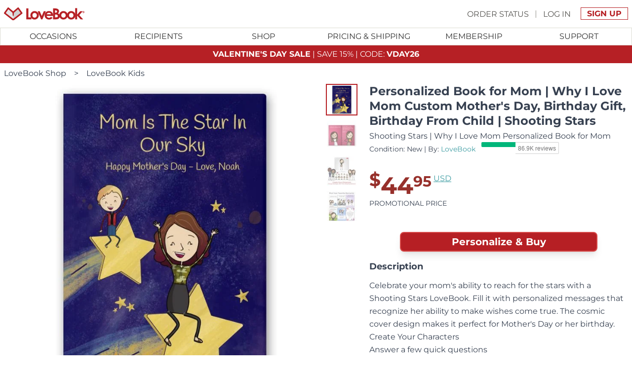

--- FILE ---
content_type: text/html; charset=UTF-8
request_url: https://lovebookonline.com/shop/lovebook-kids/why-i-love-mom-personalized-lovebook-shooting-star
body_size: 25924
content:
<!DOCTYPE html><html lang="en" data-beasties-container><head><meta charset="utf-8"><meta name="viewport" content="width=device-width,initial-scale=1"><link rel="icon" href="https://assets.lovebookonline.com/favicon.svg" type="image/svg+xml"><link rel="apple-touch-icon" href="https://assets.lovebookonline.com/icon-192x192.png"><link rel="mask-icon" href="https://assets.lovebookonline.com/safari-pinned-tab.svg" color="#00aba9"><link rel="manifest" href="https://assets.lovebookonline.com/manifest.json"><meta name="msapplication-TileColor" content="#00aba9"><meta name="theme-color" content="#ffffff"><meta name="mobile-web-app-capable" content="yes"><meta name="apple-mobile-web-app-status-bar-style" content="black-translucent"><meta property="csp-nonce" nonce="a17dca244991cffab5b0"><meta name="google-signin-scope" content="openid email"><meta name="google-signin-client_id" content="284272478633-ip4m6bfafhr1pluejubfva61p4ug5ni8.apps.googleusercontent.com"><meta property="fb:app_id" content="167389679949792"><meta property="og:type" content="website"><meta property="og:image" content="https://assets.lovebookonline.com/img/lovebook-og.jpg"><meta property="og:image:secure_url" content="https://assets.lovebookonline.com/img/lovebook-og.jpg"><meta property="og:image:width" content="1200"><meta property="og:image:height" content="630"><meta property="og:site_name" content="LoveBook"><link rel="preconnect" href="https://assets.lovebookonline.com"><link rel="preconnect" href="https://lovebookcanvas-assets.lovebookonline.com"><link rel="preconnect" href="https://www.googletagmanager.com"><script nonce="a17dca244991cffab5b0" >window.explicitCC="0",window.dataLayer=window.dataLayer||[],window.gtag=function(){window.dataLayer.push(arguments)},window.gtag("consent","default",{ad_storage:"denied",analytics_storage:"denied",ad_user_data:"denied",ad_personalization:"denied",functionality_storage:"denied",personalization_storage:"denied",security_storage:"denied",wait_for_update:1e3}),window.dataLayer.push({"consent-ad_storage":"denied","consent-analytics_storage":"denied","consent-ad_user_data":"denied","consent-ad_personalization":"denied","consent-functionality_storage":"denied","consent-personalization_storage":"denied","consent-security_storage":"denied"}),function(e,a,n,t){e[t]=e[t]||[],e[t].push({"gtm.start":(new Date).getTime(),event:"gtm.js"});var d=a.getElementsByTagName(n)[0],i=a.createElement(n);i.async=!0,i.src="https://www.googletagmanager.com/gtm.js?id=GTM-KSMJKM5",d.parentNode.insertBefore(i,d)}(window,document,"script","dataLayer")</script><script nonce="a17dca244991cffab5b0" type="module" async crossorigin src="https://assets.lovebookonline.com/assets/app-CUj1GsE6.js"></script><link nonce="a17dca244991cffab5b0" rel="stylesheet" crossorigin href="https://assets.lovebookonline.com/assets/app-5jeNNh_-.css"><style nonce="a17dca244991cffab5b0" >@font-face{font-family:Montserrat;font-style:normal;font-weight:400;font-display:swap;src:url(https://assets.lovebookonline.com/assets/JTUSjIg1_i6t8kCHKm459WRhyzbi-CO5hGrJv.woff2) format('woff2');unicode-range:U+0460-052F,U+1C80-1C8A,U+20B4,U+2DE0-2DFF,U+A640-A69F,U+FE2E-FE2F}@font-face{font-family:Montserrat;font-style:normal;font-weight:400;font-display:swap;src:url(https://assets.lovebookonline.com/assets/JTUSjIg1_i6t8kCHKm459W1hyzbi-EAA9jha_.woff2) format('woff2');unicode-range:U+0301,U+0400-045F,U+0490-0491,U+04B0-04B1,U+2116}@font-face{font-family:Montserrat;font-style:normal;font-weight:400;font-display:swap;src:url(https://assets.lovebookonline.com/assets/JTUSjIg1_i6t8kCHKm459WZhyzbi-k7S-YeeD.woff2) format('woff2');unicode-range:U+0102-0103,U+0110-0111,U+0128-0129,U+0168-0169,U+01A0-01A1,U+01AF-01B0,U+0300-0301,U+0303-0304,U+0308-0309,U+0323,U+0329,U+1EA0-1EF9,U+20AB}@font-face{font-family:Montserrat;font-style:normal;font-weight:400;font-display:swap;src:url(https://assets.lovebookonline.com/assets/JTUSjIg1_i6t8kCHKm459Wdhyzbi-BsZE-iaG.woff2) format('woff2');unicode-range:U+0100-02BA,U+02BD-02C5,U+02C7-02CC,U+02CE-02D7,U+02DD-02FF,U+0304,U+0308,U+0329,U+1D00-1DBF,U+1E00-1E9F,U+1EF2-1EFF,U+2020,U+20A0-20AB,U+20AD-20C0,U+2113,U+2C60-2C7F,U+A720-A7FF}@font-face{font-family:Montserrat;font-style:normal;font-weight:400;font-display:swap;src:url(https://assets.lovebookonline.com/assets/JTUSjIg1_i6t8kCHKm459Wlhyw-l_AIctKy.woff2) format('woff2');unicode-range:U+0000-00FF,U+0131,U+0152-0153,U+02BB-02BC,U+02C6,U+02DA,U+02DC,U+0304,U+0308,U+0329,U+2000-206F,U+20AC,U+2122,U+2191,U+2193,U+2212,U+2215,U+FEFF,U+FFFD}@font-face{font-family:Montserrat;font-style:normal;font-weight:700;font-display:swap;src:url(https://assets.lovebookonline.com/assets/JTUSjIg1_i6t8kCHKm459WRhyzbi-CO5hGrJv.woff2) format('woff2');unicode-range:U+0460-052F,U+1C80-1C8A,U+20B4,U+2DE0-2DFF,U+A640-A69F,U+FE2E-FE2F}@font-face{font-family:Montserrat;font-style:normal;font-weight:700;font-display:swap;src:url(https://assets.lovebookonline.com/assets/JTUSjIg1_i6t8kCHKm459W1hyzbi-EAA9jha_.woff2) format('woff2');unicode-range:U+0301,U+0400-045F,U+0490-0491,U+04B0-04B1,U+2116}@font-face{font-family:Montserrat;font-style:normal;font-weight:700;font-display:swap;src:url(https://assets.lovebookonline.com/assets/JTUSjIg1_i6t8kCHKm459WZhyzbi-k7S-YeeD.woff2) format('woff2');unicode-range:U+0102-0103,U+0110-0111,U+0128-0129,U+0168-0169,U+01A0-01A1,U+01AF-01B0,U+0300-0301,U+0303-0304,U+0308-0309,U+0323,U+0329,U+1EA0-1EF9,U+20AB}@font-face{font-family:Montserrat;font-style:normal;font-weight:700;font-display:swap;src:url(https://assets.lovebookonline.com/assets/JTUSjIg1_i6t8kCHKm459Wdhyzbi-BsZE-iaG.woff2) format('woff2');unicode-range:U+0100-02BA,U+02BD-02C5,U+02C7-02CC,U+02CE-02D7,U+02DD-02FF,U+0304,U+0308,U+0329,U+1D00-1DBF,U+1E00-1E9F,U+1EF2-1EFF,U+2020,U+20A0-20AB,U+20AD-20C0,U+2113,U+2C60-2C7F,U+A720-A7FF}@font-face{font-family:Montserrat;font-style:normal;font-weight:700;font-display:swap;src:url(https://assets.lovebookonline.com/assets/JTUSjIg1_i6t8kCHKm459Wlhyw-l_AIctKy.woff2) format('woff2');unicode-range:U+0000-00FF,U+0131,U+0152-0153,U+02BB-02BC,U+02C6,U+02DA,U+02DC,U+0304,U+0308,U+0329,U+2000-206F,U+20AC,U+2122,U+2191,U+2193,U+2212,U+2215,U+FEFF,U+FFFD}@font-face{font-family:'Noto Color Emoji';font-style:normal;font-weight:400;font-display:swap;src:url(https://assets.lovebookonline.com/assets/Yq6P-KqIXTD0t4D9z1ESnKM3-HpFabsE4tq3luCC7p-aXw.0-DXZI9zKE.woff2) format('woff2');unicode-range:U+1f1e6-1f1ff}@font-face{font-family:'Noto Color Emoji';font-style:normal;font-weight:400;font-display:swap;src:url(https://assets.lovebookonline.com/assets/Yq6P-KqIXTD0t4D9z1ESnKM3-HpFabsE4tq3luCC7p-aXw.1-oM5XRcVD.woff2) format('woff2');unicode-range:U+200d,U+2620,U+26a7,U+fe0f,U+1f308,U+1f38c,U+1f3c1,U+1f3f3-1f3f4,U+1f6a9,U+e0062-e0063,U+e0065,U+e0067,U+e006c,U+e006e,U+e0073-e0074,U+e0077,U+e007f}@font-face{font-family:'Noto Color Emoji';font-style:normal;font-weight:400;font-display:swap;src:url(https://assets.lovebookonline.com/assets/Yq6P-KqIXTD0t4D9z1ESnKM3-HpFabsE4tq3luCC7p-aXw.2-CRr41q6P.woff2) format('woff2');unicode-range:U+23,U+2a,U+30-39,U+a9,U+ae,U+200d,U+203c,U+2049,U+20e3,U+2122,U+2139,U+2194-2199,U+21a9-21aa,U+23cf,U+23e9-23ef,U+23f8-23fa,U+24c2,U+25aa-25ab,U+25b6,U+25c0,U+25fb-25fe,U+2611,U+2622-2623,U+2626,U+262a,U+262e-262f,U+2638,U+2640,U+2642,U+2648-2653,U+2660,U+2663,U+2665-2666,U+2668,U+267b,U+267e-267f,U+2695,U+269b-269c,U+26a0,U+26a7,U+26aa-26ab,U+26ce,U+26d4,U+2705,U+2714,U+2716,U+271d,U+2721,U+2733-2734,U+2747,U+274c,U+274e,U+2753-2755,U+2757,U+2764,U+2795-2797,U+27a1,U+27b0,U+27bf,U+2934-2935,U+2b05-2b07,U+2b1b-2b1c,U+2b55,U+3030,U+303d,U+3297,U+3299,U+fe0f,U+1f170-1f171,U+1f17e-1f17f,U+1f18e,U+1f191-1f19a,U+1f201-1f202,U+1f21a,U+1f22f,U+1f232-1f23a,U+1f250-1f251,U+1f310,U+1f3a6,U+1f3b5-1f3b6,U+1f3bc,U+1f3e7,U+1f441,U+1f499-1f49c,U+1f49f-1f4a0,U+1f4ac-1f4ad,U+1f4b1-1f4b2,U+1f4b9,U+1f4db,U+1f4f2-1f4f6,U+1f500-1f507,U+1f515,U+1f518-1f524,U+1f52f-1f53d,U+1f549,U+1f54e,U+1f5a4,U+1f5e8,U+1f5ef,U+1f6ab,U+1f6ad-1f6b1,U+1f6b3,U+1f6b7-1f6bc,U+1f6be,U+1f6c2-1f6c5,U+1f6d0-1f6d1,U+1f6d7,U+1f6dc,U+1f7e0-1f7eb,U+1f7f0,U+1f90d-1f90e,U+1f9d1-1f9d2,U+1f9e1,U+1fa75-1fa77,U+1faaf}@font-face{font-family:'Noto Color Emoji';font-style:normal;font-weight:400;font-display:swap;src:url(https://assets.lovebookonline.com/assets/Yq6P-KqIXTD0t4D9z1ESnKM3-HpFabsE4tq3luCC7p-aXw.3-w_uWCBXF.woff2) format('woff2');unicode-range:U+200d,U+231a-231b,U+2328,U+23f0-23f3,U+2602,U+260e,U+2692,U+2694,U+2696-2697,U+2699,U+26b0-26b1,U+26cf,U+26d1,U+26d3,U+2702,U+2709,U+270f,U+2712,U+fe0f,U+1f302,U+1f321,U+1f392-1f393,U+1f3a9,U+1f3bd,U+1f3ee,U+1f3f7,U+1f3fa,U+1f451-1f462,U+1f484,U+1f489-1f48a,U+1f48c-1f48e,U+1f4a1,U+1f4a3,U+1f4a5,U+1f4b0,U+1f4b3-1f4b8,U+1f4bb-1f4da,U+1f4dc-1f4f1,U+1f4ff,U+1f508-1f514,U+1f516-1f517,U+1f526-1f529,U+1f52c-1f52e,U+1f550-1f567,U+1f56f-1f570,U+1f576,U+1f587,U+1f58a-1f58d,U+1f5a5,U+1f5a8,U+1f5b1-1f5b2,U+1f5c2-1f5c4,U+1f5d1-1f5d3,U+1f5dc-1f5de,U+1f5e1,U+1f5f3,U+1f6aa,U+1f6ac,U+1f6bd,U+1f6bf,U+1f6c1,U+1f6cb,U+1f6cd-1f6cf,U+1f6d2,U+1f6e0-1f6e1,U+1f6f0,U+1f97b-1f97f,U+1f9af,U+1f9ba,U+1f9e2-1f9e6,U+1f9ea-1f9ec,U+1f9ee-1f9f4,U+1f9f7-1f9ff,U+1fa71-1fa74,U+1fa79-1fa7b,U+1fa86,U+1fa8e-1fa8f,U+1fa91-1fa93,U+1fa96,U+1fa99-1faa0,U+1faa2-1faa7,U+1faaa-1faae}@font-face{font-family:'Noto Color Emoji';font-style:normal;font-weight:400;font-display:swap;src:url(https://assets.lovebookonline.com/assets/Yq6P-KqIXTD0t4D9z1ESnKM3-HpFabsE4tq3luCC7p-aXw.4-BFQwoDFX.woff2) format('woff2');unicode-range:U+265f,U+26bd-26be,U+26f3,U+26f8,U+fe0f,U+1f004,U+1f0cf,U+1f380-1f384,U+1f386-1f38b,U+1f38d-1f391,U+1f396-1f397,U+1f399-1f39b,U+1f39e-1f39f,U+1f3a3-1f3a5,U+1f3a7-1f3a9,U+1f3ab-1f3b4,U+1f3b7-1f3bb,U+1f3bd-1f3c0,U+1f3c5-1f3c6,U+1f3c8-1f3c9,U+1f3cf-1f3d3,U+1f3f8-1f3f9,U+1f47e,U+1f4e2,U+1f4f7-1f4fd,U+1f52b,U+1f579,U+1f58c-1f58d,U+1f5bc,U+1f6f7,U+1f6f9,U+1f6fc,U+1f93f,U+1f941,U+1f945,U+1f947-1f94f,U+1f9e7-1f9e9,U+1f9f5-1f9f6,U+1fa70-1fa71,U+1fa80-1fa81,U+1fa83-1fa85,U+1fa87-1fa8a,U+1fa94-1fa95,U+1fa97-1fa98,U+1faa1,U+1faa9,U+1fadf}@font-face{font-family:'Noto Color Emoji';font-style:normal;font-weight:400;font-display:swap;src:url(https://assets.lovebookonline.com/assets/Yq6P-KqIXTD0t4D9z1ESnKM3-HpFabsE4tq3luCC7p-aXw.5-CLVlfUr8.woff2) format('woff2');unicode-range:U+2693,U+26e9-26ea,U+26f1-26f2,U+26f4-26f5,U+26fa,U+26fd,U+2708,U+fe0f,U+1f301,U+1f303,U+1f306-1f307,U+1f309,U+1f310,U+1f3a0-1f3a2,U+1f3aa,U+1f3cd-1f3ce,U+1f3d5,U+1f3d7-1f3db,U+1f3df-1f3e6,U+1f3e8-1f3ed,U+1f3ef-1f3f0,U+1f488,U+1f492,U+1f4ba,U+1f54b-1f54d,U+1f5fa-1f5ff,U+1f680-1f6a2,U+1f6a4-1f6a8,U+1f6b2,U+1f6d1,U+1f6d5-1f6d6,U+1f6dd-1f6df,U+1f6e2-1f6e5,U+1f6e9,U+1f6eb-1f6ec,U+1f6f3-1f6f6,U+1f6f8,U+1f6fa-1f6fb,U+1f9bc-1f9bd,U+1f9ed,U+1f9f3,U+1fa7c}@font-face{font-family:'Noto Color Emoji';font-style:normal;font-weight:400;font-display:swap;src:url(https://assets.lovebookonline.com/assets/Yq6P-KqIXTD0t4D9z1ESnKM3-HpFabsE4tq3luCC7p-aXw.6-CPK_Xoi3.woff2) format('woff2');unicode-range:U+200d,U+2615,U+fe0f,U+1f32d-1f330,U+1f336,U+1f33d,U+1f344-1f37f,U+1f382,U+1f52a,U+1f7e9,U+1f7eb,U+1f942-1f944,U+1f950-1f96f,U+1f99e,U+1f9aa,U+1f9c0-1f9cb,U+1fad0-1fadc}@font-face{font-family:'Noto Color Emoji';font-style:normal;font-weight:400;font-display:swap;src:url(https://assets.lovebookonline.com/assets/Yq6P-KqIXTD0t4D9z1ESnKM3-HpFabsE4tq3luCC7p-aXw.7-CPTYq7yR.woff2) format('woff2');unicode-range:U+200d,U+2600-2601,U+2603-2604,U+2614,U+2618,U+26a1,U+26c4-26c5,U+26c8,U+26f0,U+2728,U+2744,U+2b1b,U+2b50,U+fe0f,U+1f300,U+1f304-1f305,U+1f308,U+1f30a-1f30f,U+1f311-1f321,U+1f324-1f32c,U+1f331-1f335,U+1f337-1f33c,U+1f33e-1f344,U+1f3d4,U+1f3d6,U+1f3dc-1f3de,U+1f3f5,U+1f400-1f43f,U+1f490,U+1f4a7,U+1f4ae,U+1f525,U+1f54a,U+1f573,U+1f577-1f578,U+1f648-1f64a,U+1f6d8,U+1f940,U+1f980-1f9ae,U+1f9ba,U+1fa90,U+1faa8,U+1fab0-1fabf,U+1facd-1facf,U+1fae7}@font-face{font-family:'Noto Color Emoji';font-style:normal;font-weight:400;font-display:swap;src:url(https://assets.lovebookonline.com/assets/Yq6P-KqIXTD0t4D9z1ESnKM3-HpFabsE4tq3luCC7p-aXw.8-CiQ_PrAc.woff2) format('woff2');unicode-range:U+200d,U+2640,U+2642,U+2695-2696,U+26f7,U+26f9,U+2708,U+2764,U+27a1,U+fe0f,U+1f33e,U+1f373,U+1f37c,U+1f384-1f385,U+1f393,U+1f3a4,U+1f3a8,U+1f3c2-1f3c4,U+1f3c7,U+1f3ca-1f3cc,U+1f3eb,U+1f3ed,U+1f3fb-1f3ff,U+1f430,U+1f466-1f469,U+1f46b-1f478,U+1f47c,U+1f481-1f483,U+1f486-1f487,U+1f48b,U+1f48f,U+1f491,U+1f4bb-1f4bc,U+1f527,U+1f52c,U+1f574-1f575,U+1f57a,U+1f645-1f647,U+1f64b,U+1f64d-1f64e,U+1f680,U+1f692,U+1f6a3,U+1f6b4-1f6b6,U+1f6c0,U+1f6cc,U+1f91d,U+1f926,U+1f930-1f931,U+1f934-1f93a,U+1f93c-1f93e,U+1f977,U+1f9af-1f9b3,U+1f9b8-1f9b9,U+1f9bc-1f9bd,U+1f9cc-1f9cf,U+1f9d1-1f9df,U+1fa70,U+1fa82,U+1fac3-1fac5,U+1fac8,U+1faef}@font-face{font-family:'Noto Color Emoji';font-style:normal;font-weight:400;font-display:swap;src:url(https://assets.lovebookonline.com/assets/Yq6P-KqIXTD0t4D9z1ESnKM3-HpFabsE4tq3luCC7p-aXw.9-CHSBsl4c.woff2) format('woff2');unicode-range:U+200d,U+2194-2195,U+2603,U+261d,U+2620,U+2639-263a,U+2665,U+26a1,U+26c4,U+270a-270d,U+2728,U+2763-2764,U+2b50,U+fe0f,U+1f31a-1f31f,U+1f32b,U+1f389-1f38a,U+1f3fb-1f3ff,U+1f440-1f450,U+1f463-1f465,U+1f479-1f47b,U+1f47d-1f480,U+1f485,U+1f48b-1f48c,U+1f493-1f49f,U+1f4a2,U+1f4a4-1f4a6,U+1f4a8-1f4ab,U+1f4af,U+1f525,U+1f573,U+1f590,U+1f595-1f596,U+1f5a4,U+1f5e3,U+1f600-1f644,U+1f648-1f64a,U+1f64c,U+1f64f,U+1f90c-1f925,U+1f927-1f92f,U+1f932-1f933,U+1f970-1f976,U+1f978-1f97a,U+1f9a0,U+1f9b4-1f9b7,U+1f9bb,U+1f9be-1f9bf,U+1f9d0,U+1f9e0-1f9e1,U+1fa75-1fa79,U+1fac0-1fac2,U+1fac6,U+1fae0-1fae6,U+1fae8-1faea,U+1faef-1faf8}body{--google-font-color-notocoloremoji:none}</style><link rel="modulepreload" crossorigin href="https://assets.lovebookonline.com/assets/default-no-footer-DK85N_hb.js"><style nonce="a17dca244991cffab5b0" >main[data-v-53d119b9]{margin-left:auto;margin-right:auto;max-width:1440px}main header[data-v-53d119b9]{flex:1 1 auto}.menu-membership[data-v-47410cfe]{width:100%;display:flex;justify-content:center}.menu-membership .content-container[data-v-47410cfe]{display:flex;flex-direction:column;justify-content:center}.menu-membership .content-container .get-membership-button-container[data-v-47410cfe]{display:flex;flex-direction:column;align-items:center;justify-content:center;padding-left:0;padding-right:0;padding-top:1rem;padding-bottom:1rem}@media(min-width:1024px){.menu-membership .content-container .get-membership-button-container[data-v-47410cfe]{flex-direction:row;padding-left:0;padding-right:0;padding-top:1rem;padding-bottom:1rem}}.menu-membership .content-container .get-membership-button-container .btn[data-v-47410cfe]{margin-left:auto;margin-right:auto;margin-top:0;margin-bottom:1rem;width:90%;font-size:.75rem;line-height:1rem}@media(min-width:640px){.menu-membership .content-container .get-membership-button-container .btn[data-v-47410cfe]{width:100%;font-size:1rem;line-height:1.5rem}}@media(min-width:1024px){.menu-membership .content-container .get-membership-button-container .btn[data-v-47410cfe]{margin-top:0;margin-bottom:0;margin-left:.25rem;margin-right:.25rem;width:auto}}.sub-menu[data-v-1ac062c4]{position:absolute;left:-1px;right:-1px;display:none;min-height:300px;max-height:800px;flex-direction:row;overflow-y:auto;border-width:1px;border-top-width:0;border-bottom-width:4px;border-color:rgb(220 221 211 / var(--un-border-opacity));--un-border-opacity:1;--un-border-bottom-opacity:var(--un-border-opacity);border-bottom-color:rgb(182 31 36 / var(--un-border-bottom-opacity));border-style:solid;padding:1rem .5rem .5rem;background:linear-gradient(#fff 33%,#fff0),linear-gradient(#fff0,#fff 66%) 0 100%,radial-gradient(farthest-side at 50% 0,#22222280,#0000),radial-gradient(farthest-side at 50% 100%,#22222280,#0000) 0 100%;background-color:#fff;background-repeat:no-repeat;background-attachment:local,local,scroll,scroll;background-size:100% 30px,100% 30px,100% 10px,100% 10px}.sub-menu.content-end[data-v-1ac062c4]{justify-content:flex-end}ul.category[data-v-1ac062c4]{margin:0;list-style-type:none;border-right-width:1px;--un-border-opacity:1;border-color:rgb(204 204 204 / var(--un-border-opacity));border-style:dotted;padding-top:0;padding-bottom:0;padding-left:3.125rem;padding-right:3.125rem}ul.category[data-v-1ac062c4]:last-of-type{border-right-width:0}ul.category li[data-v-1ac062c4]{margin:0;display:flex;align-items:center;background-color:transparent;padding:0;font-size:.75rem;line-height:1rem;--un-text-opacity:1;color:rgb(51 51 51 / var(--un-text-opacity));font-weight:400;line-height:1.5;text-transform:uppercase}ul.category li.category-name[data-v-1ac062c4]{padding:.5rem;font-size:.75rem;line-height:1rem;font-weight:700}ul.category li a[data-v-1ac062c4]{display:block;padding:.5rem}ul.category li a[data-v-1ac062c4]:hover{cursor:pointer;text-decoration-line:underline}@media(min-width:1024px){.mobile-only[data-v-1ac062c4]{display:none}}nav[data-v-0ac2a23e]{position:relative;z-index:10;clear:both;display:none;width:100%;height:2.25rem;flex:1 1 0%;border-width:1px;--un-border-opacity:1;border-color:rgb(220 221 211 / var(--un-border-opacity));border-style:solid;--un-bg-opacity:1;background-color:rgb(255 255 255 / var(--un-bg-opacity))}@media(min-width:1024px){nav[data-v-0ac2a23e]{display:block}}nav>ul.main[data-v-0ac2a23e]{z-index:2;margin:0 auto;display:flex;align-items:center;justify-content:center;--un-bg-opacity:1;background-color:rgb(255 255 255 / var(--un-bg-opacity));padding:0}nav>ul.main>li[data-v-0ac2a23e]{margin:0;flex:1 1 0%;padding:0}nav>ul.main>li>a[data-v-0ac2a23e]{position:relative;margin-top:0;margin-bottom:0;display:block;text-align:center}nav>.nav-background[data-v-0ac2a23e]{position:fixed;inset:0;z-index:1;display:none;--un-bg-opacity:.5;background-color:rgba(255,255,255,var(--un-bg-opacity))}nav[data-v-cfa66076]{position:relative;z-index:20;clear:both;display:none;--un-bg-opacity:1;background-color:rgb(255 255 255 / var(--un-bg-opacity))}nav .content[data-v-cfa66076]{position:relative;position:absolute;right:5px;top:-5px;max-height:800px;flex-direction:row;overflow-y:auto;border-width:1px;--un-border-opacity:1;border-color:rgb(220 221 211 / var(--un-border-opacity));border-style:solid;padding:1rem;--un-shadow:var(--un-shadow-inset) 0 20px 25px -5px var(--un-shadow-color, rgb(0 0 0 / .1)),var(--un-shadow-inset) 0 8px 10px -6px var(--un-shadow-color, rgb(0 0 0 / .1));box-shadow:var(--un-ring-offset-shadow),var(--un-ring-shadow),var(--un-shadow);background-color:#fff;border-radius:10px}nav .content .greetings[data-v-cfa66076]{margin-bottom:.5rem;text-align:center;font-size:1.25rem;line-height:1.75rem;font-weight:700;text-transform:none}nav ul.category[data-v-cfa66076]{margin:0;list-style-type:none;border-right-width:1px;--un-border-opacity:1;border-color:rgb(204 204 204 / var(--un-border-opacity));border-style:dotted;padding-top:0;padding-bottom:0;padding-left:3.125rem;padding-right:3.125rem}nav ul.category[data-v-cfa66076]:last-of-type{border-right-width:0}nav ul.category li[data-v-cfa66076]{margin:0;display:flex;align-items:center;background-color:transparent;padding:0;font-size:.75rem;line-height:1rem;--un-text-opacity:1;color:rgb(51 51 51 / var(--un-text-opacity));font-weight:400;line-height:1.5;text-transform:uppercase}nav ul.category li a[data-v-cfa66076]{display:block;padding:.5rem}nav ul.category li a[data-v-cfa66076]:hover{cursor:pointer;text-decoration-line:underline}.header[data-v-9c437fd3]{position:relative;z-index:50;display:flex;flex-direction:column;--un-bg-opacity:1;background-color:rgb(255 255 255 / var(--un-bg-opacity));--un-text-opacity:1;color:rgb(51 51 51 / var(--un-text-opacity));text-transform:uppercase;position:sticky;top:0;width:100%;max-width:1440px}.header .top-container[data-v-9c437fd3]{z-index:15;width:auto;height:3.5rem;display:flex;align-items:center;padding-left:.5rem;padding-right:.5rem}.header .top-container .hamburger-container[data-v-9c437fd3]{display:flex;flex:1 1 0%}@media(min-width:1024px){.header .top-container .hamburger-container[data-v-9c437fd3]{display:none}}.header .top-container .hamburger-container a[data-v-9c437fd3]{width:3rem;height:3rem;display:flex;align-items:center;justify-content:center}.header .top-container .hamburger-container a svg[data-v-9c437fd3]{font-size:1.5rem;line-height:2rem}.header .top-container .logo-container[data-v-9c437fd3]{display:flex;flex:1 1 0%;justify-content:center}@media(min-width:1024px){.header .top-container .logo-container[data-v-9c437fd3]{justify-content:flex-start}}.header .top-container .logo-container img[data-v-9c437fd3]{margin:auto;display:block;height:26px}@media(min-width:1024px){.header .top-container .logo-container img[data-v-9c437fd3]{margin:0}}.header .top-container .signup-container[data-v-9c437fd3]{display:flex;flex:1 1 0%;justify-content:flex-end}.header .top-container .signup-container nav[data-v-9c437fd3]{margin-top:.625rem;margin-bottom:.625rem;margin-left:auto;display:none;font-size:1.25rem;line-height:1.75rem;font-size:1rem;line-height:1.5rem;--un-text-opacity:1;color:rgb(153 151 144 / var(--un-text-opacity))}@media(min-width:1024px){.header .top-container .signup-container nav[data-v-9c437fd3]{display:block}}.header .top-container .signup-container #my-account-button[data-v-9c437fd3]{display:block;font-size:1.25rem;line-height:1.75rem}.header .top-container .signup-container #my-account-button[data-v-9c437fd3]:hover{--un-text-opacity:1;color:rgb(82 187 195 / var(--un-text-opacity))}@media(min-width:1024px){.header .top-container .signup-container #my-account-button[data-v-9c437fd3]{display:none}}.content[data-v-bb3e3263]{display:flex;flex-direction:column;padding-left:.5rem;padding-right:.5rem}@media(min-width:768px){.content[data-v-bb3e3263]{margin-left:auto;margin-right:auto;flex-direction:row;flex-wrap:nowrap;justify-content:center}}.content .title-section h1[data-v-bb3e3263]{margin-bottom:.25rem;max-width:100%;font-size:1.5rem;line-height:2rem;line-height:1.25}@media(min-width:768px){.content .title-section h1[data-v-bb3e3263]{margin-top:0;text-align:left}}.content .title-section .subtitle[data-v-bb3e3263]{text-align:center;font-size:1rem;line-height:1.5rem}@media(min-width:768px){.content .title-section .subtitle[data-v-bb3e3263]{text-align:left}}.content .title-section .byline[data-v-bb3e3263]{margin-bottom:.75rem;text-align:center;font-size:.875rem;line-height:1.25rem}@media(min-width:768px){.content .title-section .byline[data-v-bb3e3263]{margin-bottom:0;text-align:left}}.content .title-section .prices-container[data-v-bb3e3263]{width:100%;display:flex;flex-wrap:wrap;justify-content:center;padding-bottom:.75rem}@media(min-width:768px){.content .title-section .prices-container[data-v-bb3e3263]{justify-content:flex-start;padding-top:2rem;padding-bottom:2rem}}.content .title-section .prices-container>div[data-v-bb3e3263]{display:flex;align-items:center}.content .title-section .prices-container>div .discount-currency-symbol[data-v-bb3e3263]{padding-top:.75rem;font-size:1.5rem;line-height:2rem;--un-text-opacity:1;color:rgb(151 48 43 / var(--un-text-opacity));font-weight:600}@media(min-width:640px){.content .title-section .prices-container>div .discount-currency-symbol[data-v-bb3e3263]{font-size:1.875rem;line-height:2.25rem}}@media(min-width:1024px){.content .title-section .prices-container>div .discount-currency-symbol[data-v-bb3e3263]{font-size:2.25rem;line-height:2.5rem}}.content .title-section .prices-container>div .price[data-v-bb3e3263]{font-size:2.25rem;line-height:2.5rem;--un-text-opacity:1;color:rgb(151 48 43 / var(--un-text-opacity));font-weight:600}@media(min-width:640px){.content .title-section .prices-container>div .price[data-v-bb3e3263]{font-size:3rem;line-height:1}}.content .title-section .prices-container>div .price-cents[data-v-bb3e3263]{align-self:flex-start;font-size:1.5rem;line-height:2rem;--un-text-opacity:1;color:rgb(151 48 43 / var(--un-text-opacity));font-weight:600;line-height:1}@media(min-width:640px){.content .title-section .prices-container>div .price-cents[data-v-bb3e3263]{font-size:1.875rem;line-height:2.25rem}}.content .title-section .prices-container>div a[data-v-bb3e3263]{margin-left:.25rem;align-self:flex-start;font-size:.75rem;line-height:1rem;--un-text-opacity:1;color:rgb(62 157 163 / var(--un-text-opacity));line-height:2;text-decoration-line:underline}@media(min-width:640px){.content .title-section .prices-container>div a[data-v-bb3e3263]{font-size:.875rem;line-height:1.25rem}}@media(min-width:1024px){.content .title-section .prices-container>div a[data-v-bb3e3263]{font-size:1rem;line-height:1.5rem}}.content .title-section .prices-container .promo-price[data-v-bb3e3263]{font-size:.875rem;line-height:1.25rem;text-transform:uppercase}@media(min-width:768px){.content .title-section .prices-container .promo-price[data-v-bb3e3263]{text-align:left}}.content .title-section .prices-container>span[data-v-bb3e3263]{width:100%;text-align:center;font-size:.75rem;line-height:1rem}@media(min-width:640px){.content .title-section .prices-container>span[data-v-bb3e3263]{font-size:1rem;line-height:1.5rem}}@media(min-width:1024px){.content .title-section .prices-container>span[data-v-bb3e3263]{font-size:1.125rem;line-height:1.75rem}}.content .description-section .personalize-btn[data-v-bb3e3263]{margin-left:auto;margin-right:auto;margin-top:1rem;margin-bottom:1rem;max-width:400px}.content .description-section h2[data-v-bb3e3263]{margin-top:0;margin-bottom:0;max-width:100%;text-align:left;font-size:1.125rem;line-height:1.75rem}.content .description-section .description[data-v-bb3e3263]{margin-top:.75rem;margin-bottom:.75rem}.content .collapsible[data-v-bb3e3263]{overflow:hidden;border-top-width:1px;--un-border-opacity:1;border-color:rgb(242 242 242 / var(--un-border-opacity));transition-property:all;transition-duration:.15s;transition-duration:.5s;transition-timing-function:cubic-bezier(.4,0,.2,1)}.content .collapsible h3[data-v-bb3e3263]{margin:0;max-width:100%;--un-bg-opacity:1;background-color:rgb(242 242 242 / var(--un-bg-opacity));padding:.5rem;text-align:left;font-size:1rem;line-height:1.5rem;transition-property:color,background-color,border-color,text-decoration-color,fill,stroke;transition-duration:.15s;transition-timing-function:cubic-bezier(.4,0,.2,1)}.content .collapsible h3 svg[data-v-bb3e3263]{pointer-events:none;display:inline-block}.content .collapsible ul[data-v-bb3e3263]{margin-top:.75rem;margin-bottom:.75rem;margin-left:1.25rem;list-style-type:disc;font-size:.875rem;line-height:1.25rem}.content .collapsible p[data-v-bb3e3263]{margin-top:.75rem;margin-bottom:.75rem;font-size:.875rem;line-height:1.25rem}.content .collapsible.details[data-v-bb3e3263]{max-height:var(--v7abb9e70)}.content .collapsible.delivery[data-v-bb3e3263]{max-height:var(--v5b62eeec)}.content .collapsible.returns[data-v-bb3e3263]{max-height:var(--v501ace27)}.content .collapsible.closed[data-v-bb3e3263]{max-height:40px;border-bottom-width:1px}.content .collapsible.closed h3[data-v-bb3e3263]{background-color:transparent}.content .collapsible.closed h3[data-v-bb3e3263]:hover{--un-bg-opacity:1;background-color:rgb(242 242 242 / var(--un-bg-opacity))}.banner[data-v-17256722]{position:relative;height:2.25rem;display:flex;justify-content:center;text-align:center;color:var(--v181bdd16);background-color:var(--v6c1c0496)}.banner>div[data-v-17256722]{position:absolute;margin:auto;max-width:100%;overflow:hidden;white-space:nowrap;transition-property:opacity;transition-timing-function:cubic-bezier(.4,0,.2,1);transition-duration:.15s;transition-duration:.5s}@media(max-width:767.9px){.banner>div[data-v-17256722]{font-size:.875rem;line-height:1.25rem}}@media(max-width:639.9px){.banner>div[data-v-17256722]{font-size:.75rem;line-height:1rem}}.banner>div.fade-in[data-v-17256722]{visibility:visible;line-height:2.25rem;opacity:1}.menu-membership[data-v-d47c8e1a]{width:100%;display:flex;justify-content:center}.menu-membership .content-container[data-v-d47c8e1a]{display:flex;flex-direction:column;justify-content:center}.menu-membership .content-container .ksp-container[data-v-d47c8e1a]{display:flex;flex-direction:column;justify-content:center;padding-top:1rem}@media(min-width:640px){.menu-membership .content-container .ksp-container[data-v-d47c8e1a]{flex-direction:row;align-items:flex-start;padding-top:0}}.menu-membership .content-container .ksp-container .ksp[data-v-d47c8e1a]{width:100%;display:flex;flex-direction:row;flex-wrap:nowrap;align-items:center;justify-content:center;margin-bottom:1.25rem;padding-top:0;padding-bottom:0}@media(min-width:640px){.menu-membership .content-container .ksp-container .ksp[data-v-d47c8e1a]{margin-bottom:1rem;flex-direction:column}}@media(min-width:1024px){.menu-membership .content-container .ksp-container .ksp[data-v-d47c8e1a]{margin-bottom:0}}.menu-membership .content-container .ksp-container .ksp .ksp-img-container[data-v-d47c8e1a]{max-width:15%}@media(min-width:640px){.menu-membership .content-container .ksp-container .ksp .ksp-img-container[data-v-d47c8e1a]{height:4.5rem;width:auto;max-width:none}}.menu-membership .content-container .ksp-container .ksp .ksp-img-container img[data-v-d47c8e1a]{margin-left:auto;margin-right:auto;height:auto;width:100%}@media(min-width:640px){.menu-membership .content-container .ksp-container .ksp .ksp-img-container img[data-v-d47c8e1a]{height:100%;width:auto}}.menu-membership .content-container .ksp-container .ksp .text-container[data-v-d47c8e1a]{width:85%;padding-left:1rem}@media(min-width:640px){.menu-membership .content-container .ksp-container .ksp .text-container[data-v-d47c8e1a]{width:auto;padding-left:0}}.menu-membership .content-container .ksp-container .ksp h5[data-v-d47c8e1a]{margin:0;margin-top:.5rem;width:100%;max-width:100%;text-align:left;--un-text-opacity:1;color:rgb(115 114 109 / var(--un-text-opacity));font-weight:700;text-transform:uppercase}@media(min-width:640px){.menu-membership .content-container .ksp-container .ksp h5[data-v-d47c8e1a]{margin-top:.5rem;margin-bottom:.5rem;text-align:center}}.menu-membership .content-container .ksp-container .ksp h5[data-v-d47c8e1a]{font-size:1rem;line-height:1.5rem}@media(min-width:640px){.menu-membership .content-container .ksp-container .ksp h5[data-v-d47c8e1a]{font-size:1.25rem;line-height:1.75rem}}.menu-membership .content-container .promo-price-container[data-v-d47c8e1a]{text-align:center;font-weight:600;padding-top:1.25rem;padding-bottom:1.25rem;padding-left:0;padding-right:0}@media(min-width:1024px){.menu-membership .content-container .promo-price-container[data-v-d47c8e1a]{padding-top:2rem}}.menu-membership .content-container .promo-price-container sup[data-v-d47c8e1a]{vertical-align:super;font-size:1rem;line-height:1.5rem;--un-text-opacity:1;color:rgb(182 31 36 / var(--un-text-opacity));line-height:1.25}@media(min-width:1024px){.menu-membership .content-container .promo-price-container sup[data-v-d47c8e1a]{font-size:1.5rem;line-height:2rem;line-height:1.25}}.menu-membership .content-container .promo-price-container sup a[data-v-d47c8e1a]{font-size:1rem;line-height:1.5rem;--un-text-opacity:1;color:rgb(0 0 0 / var(--un-text-opacity));text-decoration-line:underline;cursor:pointer}.menu-membership .content-container .promo-price-container sup a[data-v-d47c8e1a]:hover{text-decoration:none}.menu-membership .content-container .promo-price-container .price[data-v-d47c8e1a]{font-size:1.875rem;line-height:2.25rem;--un-text-opacity:1;color:rgb(182 31 36 / var(--un-text-opacity));line-height:1.25}@media(min-width:1024px){.menu-membership .content-container .promo-price-container .price[data-v-d47c8e1a]{font-size:3rem;line-height:1;line-height:1.25}}.menu-membership .content-container .promo-price-container .term[data-v-d47c8e1a]{font-size:1rem;line-height:1.5rem;--un-text-opacity:1;color:rgb(182 31 36 / var(--un-text-opacity))}@media(min-width:1024px){.menu-membership .content-container .promo-price-container .term[data-v-d47c8e1a]{font-size:1.25rem;line-height:1.75rem;line-height:1.25}}.menu-membership.in-meganav .content-container[data-v-d47c8e1a]{padding-top:1.25rem}.breadcrumbs[data-v-f3f1cfdf]{width:100%;padding-top:.5rem;padding-bottom:.5rem;padding-left:.5rem}@media(min-width:1536px){.breadcrumbs[data-v-f3f1cfdf]{padding-left:0}}.breadcrumbs li[data-v-f3f1cfdf]{display:inline;padding-right:.5rem}@media(min-width:640px){.breadcrumbs li[data-v-f3f1cfdf]{padding-right:1rem}}.breadcrumbs li[data-v-f3f1cfdf]:after{content:">";margin-left:.5rem}@media(min-width:640px){.breadcrumbs li[data-v-f3f1cfdf]:after{margin-left:1rem}}.breadcrumbs li[data-v-f3f1cfdf]:last-child{padding-right:0}.breadcrumbs li[data-v-f3f1cfdf]:last-child:after{display:none}.images-section[data-v-6dc003f9]{display:flex;flex-direction:column;align-items:center}@media(min-width:768px){.images-section[data-v-6dc003f9]{margin-right:1.25rem;min-width:360px}}@media(min-width:1024px){.images-section[data-v-6dc003f9]{min-width:550px;flex-direction:row;flex-wrap:nowrap;align-items:flex-start}}@media(min-width:1280px){.images-section[data-v-6dc003f9]{min-width:720px}}.images-section .featured-image[data-v-6dc003f9]{max-width:100%}.images-section .featured-image img[data-v-6dc003f9]{width:350px}@media(min-width:640px){.images-section .featured-image img[data-v-6dc003f9]{width:450px}}@media(min-width:768px){.images-section .featured-image img[data-v-6dc003f9]{width:360px}}@media(min-width:1024px){.images-section .featured-image img[data-v-6dc003f9]{width:500px}}@media(min-width:1280px){.images-section .featured-image img[data-v-6dc003f9]{width:650px}}.images-section .additional-images[data-v-6dc003f9]{margin-top:.5rem;margin-bottom:.5rem;max-width:100%;display:flex;flex-direction:row}@media(max-width:639.9px){.images-section .additional-images[data-v-6dc003f9]{overflow-x:auto}}@media(min-width:1024px){.images-section .additional-images[data-v-6dc003f9]{margin-top:0;flex-direction:column}}.images-section .additional-images a[data-v-6dc003f9]{margin:.25rem;border-width:2px;border-color:transparent;opacity:.6;transition-property:opacity;transition-timing-function:cubic-bezier(.4,0,.2,1);transition-duration:.15s}.images-section .additional-images a.selected[data-v-6dc003f9]{border-width:2px;--un-border-opacity:1;border-color:rgb(182 31 36 / var(--un-border-opacity));opacity:1}@media(min-width:1024px){.images-section .additional-images a[data-v-6dc003f9]:first-child{margin-top:0}}.images-section .additional-images a img[data-v-6dc003f9]{min-width:60px}.tp-container[data-v-b358d107]{padding-top:1.25rem}.lb-button[data-v-86a43efe]{display:inline-flex;flex-wrap:nowrap;align-items:center;justify-content:center;padding-left:1.5rem;padding-right:1.5rem;height:2.5rem;white-space:nowrap;--un-text-opacity:1;color:rgb(255 255 255 / var(--un-text-opacity));font-weight:700;line-height:1.5;text-decoration:none;--un-bg-opacity:1;background-color:rgb(182 31 36 / var(--un-bg-opacity));border-width:2px;--un-border-opacity:1;border-color:rgb(216 74 73 / var(--un-border-opacity));border-radius:.5rem;box-sizing:border-box;--un-shadow:var(--un-shadow-inset) 0 10px 15px -3px var(--un-shadow-color, rgb(0 0 0 / .1)),var(--un-shadow-inset) 0 4px 6px -4px var(--un-shadow-color, rgb(0 0 0 / .1));box-shadow:var(--un-ring-offset-shadow),var(--un-ring-shadow),var(--un-shadow);transition-property:color,background-color,border-color,text-decoration-color,fill,stroke;transition-timing-function:cubic-bezier(.4,0,.2,1);transition-duration:.15s;font-size:1rem;line-height:1.5rem}@media(min-width:768px){.lb-button[data-v-86a43efe]{font-size:1.125rem;line-height:1.75rem}}@media(min-width:1024px){.lb-button[data-v-86a43efe]{font-size:1.25rem;line-height:1.75rem}}.lb-button[data-v-86a43efe]:hover{cursor:pointer;filter:brightness(110%)}.lb-button.full[data-v-86a43efe]{display:flex;width:100%}.lb-button[data-v-86a43efe]:disabled{cursor:not-allowed;opacity:.5}.product-group[data-v-2e25c0f7]{position:relative;margin-right:.5rem;display:flex;flex-shrink:0;flex-grow:0;cursor:pointer;border-width:1px;--un-border-opacity:1;border-color:rgb(154 151 144 / var(--un-border-opacity));border-radius:.375rem;padding:.25rem .5rem;--un-bg-opacity:1;background-color:rgb(255 255 255 / var(--un-bg-opacity));font-size:.75rem;line-height:1rem;--un-text-opacity:1;color:rgb(115 114 109 / var(--un-text-opacity));line-height:1.5;text-transform:uppercase}.product-group.selected[data-v-2e25c0f7]{--un-bg-opacity:1;background-color:rgb(115 114 109 / var(--un-bg-opacity));--un-text-opacity:1;color:rgb(255 255 255 / var(--un-text-opacity))}.shop-related-products[data-v-e7cc0729]{position:relative;margin:0;margin-bottom:1.75rem;display:flex;flex-direction:column;border-top-width:1px;border-bottom-width:1px;--un-border-opacity:1;border-color:rgb(209 213 219 / var(--un-border-opacity));--un-bg-opacity:1;background-color:rgb(242 242 242 / var(--un-bg-opacity));padding-left:.75rem;padding-right:.75rem}.shop-related-products h2[data-v-e7cc0729]{margin-left:0;margin-right:0;margin-top:.75rem;margin-bottom:0;width:100%;max-width:none;padding:0;text-align:center;font-size:1.125rem;line-height:1.75rem}@media(min-width:1024px){.shop-related-products h2[data-v-e7cc0729]{font-size:1.25rem;line-height:1.75rem}}.shop-related-products .collection-container[data-v-e7cc0729],.shop-related-products .products-container[data-v-e7cc0729]{display:flex;flex-direction:row;flex-wrap:nowrap;overflow-x:auto;padding-bottom:.5rem}.shop-related-products .products-container[data-v-e7cc0729]{min-height:250px}footer[data-v-986d8bcc]{padding-top:.5rem}footer .footer-container[data-v-986d8bcc]{display:flex;flex-direction:column-reverse;flex-wrap:wrap;align-items:center;justify-content:center;text-align:center}@media(min-width:1024px){footer .footer-container[data-v-986d8bcc]{flex-direction:row;align-items:stretch;padding:.75rem;text-align:left}}footer .footer-container .copyright-container[data-v-986d8bcc]{max-width:500px;width:100%;display:flex;flex-direction:row;flex-wrap:wrap;align-items:center;justify-content:center;padding:.75rem .5rem;text-align:center}@media(min-width:1024px){footer .footer-container .copyright-container[data-v-986d8bcc]{width:33.3333333333%;max-width:100%;text-align:center}}footer .footer-container .copyright-container .logo-container[data-v-986d8bcc]{margin-top:.5rem;margin-bottom:.5rem;margin-left:auto;margin-right:auto;width:100%;max-width:163px}footer .footer-container .copyright-container .logo-container img[data-v-986d8bcc]{width:163px}footer .footer-container .copyright-container .credit-container[data-v-986d8bcc]{margin-left:auto;margin-right:auto;margin-bottom:.5rem;margin-top:0;width:100%;max-width:100%}footer .footer-container .copyright-container .credit-container img[data-v-986d8bcc]{width:100%}footer .footer-container .copyright-container .worldwide-container[data-v-986d8bcc]{margin-left:auto;margin-right:auto;margin-bottom:.5rem;margin-top:0;width:100%;max-width:40%}footer .footer-container .copyright-container .worldwide-container img[data-v-986d8bcc]{width:100%}footer .footer-container .copyright-container .copyright[data-v-986d8bcc]{margin-top:.25rem;width:100%;padding:.25rem;text-align:center;font-size:.875rem;line-height:1.25rem;line-height:1rem}footer .footer-container nav[data-v-986d8bcc]{width:100%;display:flex;flex-direction:row;flex-wrap:wrap;align-items:stretch;justify-content:center}@media(min-width:1024px){footer .footer-container nav[data-v-986d8bcc]{width:66.6666666667%;flex-wrap:nowrap}}.footer-col[data-v-986d8bcc]{margin-top:0;margin-bottom:0;margin-left:.5rem;margin-right:.5rem;display:block;width:100%;border-bottom-width:1px;--un-border-opacity:1;border-color:rgb(231 227 212 / var(--un-border-opacity));border-style:solid;padding-top:.5rem;padding-bottom:.5rem;--un-text-opacity:1;color:rgb(86 85 81 / var(--un-text-opacity))}@media(min-width:1024px){.footer-col[data-v-986d8bcc]{border-style:none}}.footer-col .footer-col-title[data-v-986d8bcc]{font-size:1.25rem;line-height:1.75rem;font-weight:700;letter-spacing:.025em;text-transform:uppercase}.footer-col .links[data-v-986d8bcc]{max-height:0;overflow:hidden;transition:max-height .25s linear}@media(min-width:1024px){.footer-col .links[data-v-986d8bcc]{max-height:none}}.footer-col .links a[data-v-986d8bcc]{display:block;padding-top:.25rem;padding-bottom:.25rem;line-height:1.25rem;text-transform:uppercase}.footer-col .links a[data-v-986d8bcc]:hover{--un-text-opacity:1;color:rgb(62 157 163 / var(--un-text-opacity))}.shop-item[data-v-e027bdd6]{width:50%;display:flex;flex-direction:column;flex-wrap:nowrap;padding:.5rem}@media(min-width:640px){.shop-item[data-v-e027bdd6]{width:50%}}@media(min-width:768px){.shop-item[data-v-e027bdd6]{width:33.3333333333%}}@media(min-width:1024px){.shop-item[data-v-e027bdd6]{width:25%}}.shop-item.shop-item-small[data-v-e027bdd6]{width:160px;flex-shrink:0;padding:.25rem}.shop-item.shop-item-small .shop-item-text .shop-item-name[data-v-e027bdd6]{text-align:center;font-size:.75rem;line-height:1rem;line-height:1.25}.shop-item.shop-item-small .shop-item-text p[data-v-e027bdd6]{text-align:center}.shop-item .shop-item-image-anchor[data-v-e027bdd6]{position:relative;display:block;overflow:hidden}.shop-item .shop-item-image-anchor img[data-v-e027bdd6]{width:100%;height:auto}.shop-item .shop-item-text[data-v-e027bdd6]{display:flex;flex-grow:1;flex-direction:column;flex-wrap:nowrap;justify-content:space-between;padding-top:.5rem}.shop-item .shop-item-text .shop-item-name[data-v-e027bdd6]{display:flex;padding-bottom:.25rem;font-size:1rem;line-height:1.5rem;font-weight:700;line-height:1.375}.shop-item .shop-item-text .shop-item-name[data-v-e027bdd6]:hover{text-decoration-line:underline}</style><link nonce="a17dca244991cffab5b0" crossorigin rel="preload" href="https://assets.lovebookonline.com/assets/default-no-footer-DnI3-fjO.css" onload='this.rel="stylesheet"' as="style"><link rel="modulepreload" crossorigin href="https://assets.lovebookonline.com/assets/Header-CivBQ5as.js"><link nonce="a17dca244991cffab5b0" crossorigin rel="preload" href="https://assets.lovebookonline.com/assets/Header-69HKDPop.css" onload='this.rel="stylesheet"' as="style"><link rel="modulepreload" crossorigin href="https://assets.lovebookonline.com/assets/_product_-DJPjvood.js"><link nonce="a17dca244991cffab5b0" crossorigin rel="preload" href="https://assets.lovebookonline.com/assets/_product_-CHyhUySd.css" onload='this.rel="stylesheet"' as="style"><link rel="modulepreload" crossorigin href="https://assets.lovebookonline.com/assets/SaleBanner-2ORORq_M.js"><link nonce="a17dca244991cffab5b0" crossorigin rel="preload" href="https://assets.lovebookonline.com/assets/SaleBanner-C2YA-Cpz.css" onload='this.rel="stylesheet"' as="style"><link rel="modulepreload" crossorigin href="https://assets.lovebookonline.com/assets/MembershipBenefits-YvSuWcZG.js"><link nonce="a17dca244991cffab5b0" crossorigin rel="preload" href="https://assets.lovebookonline.com/assets/MembershipBenefits-4w0H8jkV.css" onload='this.rel="stylesheet"' as="style"><link rel="modulepreload" crossorigin href="https://assets.lovebookonline.com/assets/ShopBreadcrumbs-DKuQLdv9.js"><link nonce="a17dca244991cffab5b0" crossorigin rel="preload" href="https://assets.lovebookonline.com/assets/ShopBreadcrumbs-B6U4xPSZ.css" onload='this.rel="stylesheet"' as="style"><link rel="modulepreload" crossorigin href="https://assets.lovebookonline.com/assets/ShopImagesSection-CqwbCoJu.js"><link nonce="a17dca244991cffab5b0" crossorigin rel="preload" href="https://assets.lovebookonline.com/assets/ShopImagesSection-BAOXU5v8.css" onload='this.rel="stylesheet"' as="style"><link rel="modulepreload" crossorigin href="https://assets.lovebookonline.com/assets/TrustPilotBanner-DbLSAM7e.js"><link nonce="a17dca244991cffab5b0" crossorigin rel="preload" href="https://assets.lovebookonline.com/assets/TrustPilotBanner-1L41plxL.css" onload='this.rel="stylesheet"' as="style"><link rel="modulepreload" crossorigin href="https://assets.lovebookonline.com/assets/Button-hs-MI6t0.js"><link nonce="a17dca244991cffab5b0" crossorigin rel="preload" href="https://assets.lovebookonline.com/assets/Button-BjRL8WyL.css" onload='this.rel="stylesheet"' as="style"><link rel="modulepreload" crossorigin href="https://assets.lovebookonline.com/assets/ShopRelatedProducts-DkjSi2by.js"><link nonce="a17dca244991cffab5b0" crossorigin rel="preload" href="https://assets.lovebookonline.com/assets/ShopRelatedProducts-L6mVsf1e.css" onload='this.rel="stylesheet"' as="style"><link rel="modulepreload" crossorigin href="https://assets.lovebookonline.com/assets/Footer-CbvF8kn5.js"><link nonce="a17dca244991cffab5b0" crossorigin rel="preload" href="https://assets.lovebookonline.com/assets/Footer-CtkWJ4Y2.css" onload='this.rel="stylesheet"' as="style"><link rel="modulepreload" crossorigin href="https://assets.lovebookonline.com/assets/ShopProduct-BLjCqUJT.js"><link nonce="a17dca244991cffab5b0" crossorigin rel="preload" href="https://assets.lovebookonline.com/assets/ShopProduct-kDaWF80w.css" onload='this.rel="stylesheet"' as="style"><title>Personalized Book for Mom | Why I Love Mom Custom Mother's Day, Birthday Gift, Birthday From Child | Shooting Stars</title><meta name="keywords" content="LoveBook,Gift Idea,Custom gift,Promo,Promotion,Promo Code,Promotion Code,paper anniversary gift,Gift,Gift For Him,Gift For Her,Personalized Book,Unique,creative,Why I Love You,reasons why,Mothers Day Gifts,Mothers Day Gift,Mothers Day"><meta name="description" content="Celebrate your mom's ability to reach for the stars with a Shooting Stars LoveBook. Fill it with personalized messages that recognize her ability to make wishes come true. The cosmic cover design makes it perfect for Mother's Day or her birthday."><meta name="og:description" content="Celebrate your mom's ability to reach for the stars with a Shooting Stars LoveBook. Fill it with personalized messages that recognize her ability to make wishes come true. The cosmic cover design makes it perfect for Mother's Day or her birthday."><meta name="og:title" content="Personalized Book for Mom | Why I Love Mom Custom Mother's Day, Birthday Gift, Birthday From Child | Shooting Stars"><meta name="og:url" content="https://lovebookonline.com/shop/lovebook-kids/why-i-love-mom-personalized-lovebook-shooting-star"><link rel="canonical" href="https://lovebookonline.com/shop/lovebook-kids/why-i-love-mom-personalized-lovebook-shooting-star"><script nonce="a17dca244991cffab5b0" type="application/ld+json" data-hid="product-jsonld">{"@context":"https://schema.org","@type":"Product","name":"Personalized Book for Mom | Why I Love Mom Custom Mother's Day, Birthday Gift, Birthday From Child | Shooting Stars","productID":"100-LB-MOTHERSDAY-SHOOTING-STARS","sku":"100-LB-MOTHERSDAY-SHOOTING-STARS","description":"Celebrate your mom's ability to reach for the stars with a Shooting Stars LoveBook. Fill it with personalized messages that recognize her ability to make wishes come true. The cosmic cover design makes it perfect for Mother's Day or her birthday.\r\n\r\n1. Create Your Characters\r\n2. Answer a few quick questions\r\n3. Personalize each page to fit your story\r\n\r\nThe Original LoveBook is the only gift that let's you fully customize and edit your story. Don't be mislead by other personalized books that try to tell your story for you. The LoveBook Page Builder tools allow you to change facial expressions, poses, position, backgrounds and objects to generate a fully personalized, one-of-a-kind, storybook featuring you and your loved one. You will be smiling from ear to ear as you read through up to 100 pages of fun, playful, heartwarming moments that really get to the heart of your relationship. No extra costs per page, up to 100 pages for one flat price! LoveBooks are shipped all over the world and are also available in hard cover or instant digital download format!","image":["https://assets.lovebookonline.com/assets/0-DbXlm4Fs.jpeg","https://assets.lovebookonline.com/assets/1-Bth4OzRP.jpeg","https://assets.lovebookonline.com/assets/2-68ptXxSy.jpeg","https://assets.lovebookonline.com/assets/3-YpJbb8sT.jpeg"],"url":"https://lovebookonline.com/shop/lovebook-kids/why-i-love-mom-personalized-lovebook-shooting-star","offers":{"@type":"Offer","priceCurrency":"USD","price":"44.95","priceValidUntil":"2026-01-20","itemCondition":"https://schema.org/NewCondition","availability":"https://schema.org/InStock","shippingDetails":{"@type":"OfferShippingDetails","shippingRate":{"@type":"MonetaryAmount","value":"10.95","currency":"USD"},"shippingDestination":{"@type":"DefinedRegion","addressCountry":"US"},"deliveryTime":{"@type":"ShippingDeliveryTime","handlingTime":{"@type":"QuantitativeValue","minValue":2,"maxValue":4,"unitCode":"d"},"transitTime":{"@type":"QuantitativeValue","minValue":2,"maxValue":4,"unitCode":"d"}}}},"brand":{"@type":"Brand","name":"LoveBook","logo":"https://assets.lovebookonline.com/img/logo.svg"},"gtin":"850034279091","gtin12":"850034279091"}</script></head><body><div id="app" data-server-rendered="true"><!--[--><main data-v-53d119b9><header tabindex="0" class="header" data-v-53d119b9 data-v-9c437fd3><div class="top-container" data-v-9c437fd3><div class="hamburger-container" data-v-9c437fd3><a tabindex="0" role="button" aria-label="Open Meganav Menu" data-v-9c437fd3><svg viewBox="0 0 24 24" width="1.2em" height="1.2em" data-v-9c437fd3=""><path fill="currentColor" d="M3 6h18v2H3zm0 5h18v2H3zm0 5h18v2H3z"/></svg></a></div><div class="logo-container" data-v-9c437fd3><a aria-label="Homepage" href="/" data-v-9c437fd3><img src="https://assets.lovebookonline.com/img/logo.svg" width="163" height="26" aria-hidden="true" alt="LoveBook Logo" loading="eager" decoding="sync" data-v-9c437fd3></a></div><div class="signup-container" data-v-9c437fd3><nav data-v-9c437fd3><a href="/order-status/" class="align-middle text-lb-greydarker" data-v-9c437fd3>Order Status</a><span class="px-3 align-middle" data-v-9c437fd3>|</span><a class="align-middle text-lb-greydarker hover:cursor-pointer hover:text-lb-teal" role="button" tabindex="0" data-v-9c437fd3>Log In</a><a class="ml-5 border border-lb-redlogo border-solid p-0.5 px-3 align-middle text-lb-redlogo font-bold hover:cursor-pointer" role="button" tabindex="0" data-v-9c437fd3>Sign Up</a></nav><a id="my-account-button" class="cursor-pointer" data-v-9c437fd3><svg viewBox="0 0 24 24" width="1.2em" height="1.2em" data-v-9c437fd3=""><path fill="currentColor" d="M12 2A10 10 0 0 0 2 12a10 10 0 0 0 10 10a10 10 0 0 0 10-10A10 10 0 0 0 12 2M7.07 18.28c.43-.9 3.05-1.78 4.93-1.78s4.5.88 4.93 1.78A7.9 7.9 0 0 1 12 20c-1.86 0-3.57-.64-4.93-1.72m11.29-1.45c-1.43-1.74-4.9-2.33-6.36-2.33s-4.93.59-6.36 2.33A7.93 7.93 0 0 1 4 12c0-4.41 3.59-8 8-8s8 3.59 8 8c0 1.82-.62 3.5-1.64 4.83M12 6c-1.94 0-3.5 1.56-3.5 3.5S10.06 13 12 13s3.5-1.56 3.5-3.5S13.94 6 12 6m0 5a1.5 1.5 0 0 1-1.5-1.5A1.5 1.5 0 0 1 12 8a1.5 1.5 0 0 1 1.5 1.5A1.5 1.5 0 0 1 12 11"/></svg></a></div></div><nav aria-label="Press 'enter' on a menu button to open its sub-menu. Press 'escape' anywhere within a sub-menu to close it." class data-v-9c437fd3 data-v-cfa66076><div class="content" data-v-cfa66076><button class="absolute right-[10px] top-[10px] rounded-full p-1 text-lb-grey hover:bg-hex-efefef hover:text-lb-greydark" aria-label="Close My Account Menu" data-v-cfa66076><svg viewBox="0 0 24 24" width="1.2em" height="1.2em" class="text-lg" data-v-cfa66076=""><path fill="currentColor" d="M19 6.41L17.59 5L12 10.59L6.41 5L5 6.41L10.59 12L5 17.59L6.41 19L12 13.41L17.59 19L19 17.59L13.41 12z"/></svg></button><!----><div class="greetings" data-v-cfa66076>Guest User</div><!----><!--[--><ul class="category" data-v-cfa66076><!--[--><li data-v-cfa66076><a class="py-0" role="button" data-v-cfa66076>Login</a></li><li data-v-cfa66076><a class="py-0" role="button" data-v-cfa66076>Signup</a></li><li data-v-cfa66076><a href="/order-status/" class="py-0" data-v-cfa66076>Order Status</a></li><!--]--></ul><!--]--></div></nav><nav aria-label="Press 'enter' on a menu button to open its sub-menu. Press 'escape' anywhere within a sub-menu to close it." class data-v-9c437fd3 data-v-0ac2a23e><ul class="main" data-v-0ac2a23e><!--[--><li tabindex="0" class="has-submenu" aria-label="Toggle submenu for Occasions" data-v-0ac2a23e><a class="py-1" href="/occasions/" data-v-0ac2a23e>Occasions</a><div class="sub-menu" href="/occasions/" data-v-0ac2a23e data-v-1ac062c4><!--[--><ul class="mobile-only category" style data-v-1ac062c4><li class="category-name" data-v-1ac062c4><a href="/occasions/" class="view-all-link" data-v-1ac062c4>View All</a></li><!--[--><!--]--></ul><ul class="category" style data-v-1ac062c4><li class="category-name" data-v-1ac062c4><span data-v-1ac062c4>Upcoming</span></li><!--[--><li data-v-1ac062c4><a href="/christmas-gifts/" class="py-0" data-v-1ac062c4>Christmas</a></li><li data-v-1ac062c4><a href="/anniversary-gifts/" class="py-0" data-v-1ac062c4>Anniversary</a></li><li data-v-1ac062c4><a href="/birthday-gifts/" class="py-0" data-v-1ac062c4>Birthday</a></li><!--]--></ul><ul class="category" style data-v-1ac062c4><li class="category-name" data-v-1ac062c4><span data-v-1ac062c4>Everyday</span></li><!--[--><li data-v-1ac062c4><a href="/birthday-gifts/" class="py-0" data-v-1ac062c4>Birthday</a></li><li data-v-1ac062c4><a href="/after-dark-gifts/" class="py-0" data-v-1ac062c4>XXX</a></li><li data-v-1ac062c4><a href="/first-anniversary-gifts/" class="py-0" data-v-1ac062c4>First Anniversary</a></li><li data-v-1ac062c4><a href="/just-because-gifts/" class="py-0" data-v-1ac062c4>Just Because</a></li><li data-v-1ac062c4><a href="/our-story/" class="py-0" data-v-1ac062c4>Our Story</a></li><li data-v-1ac062c4><a href="/wedding-gifts/" class="py-0" data-v-1ac062c4>Wedding</a></li><li data-v-1ac062c4><a href="/get-well-gifts/" class="py-0" data-v-1ac062c4>Get Well</a></li><li data-v-1ac062c4><a href="/anniversary-gifts/" class="py-0" data-v-1ac062c4>Anniversary</a></li><li data-v-1ac062c4><a href="/long-distance-relationship-gifts/" class="py-0" data-v-1ac062c4>Long Distance</a></li><li data-v-1ac062c4><a href="/wedding-proposal-ideas/" class="py-0" data-v-1ac062c4>Proposal</a></li><li data-v-1ac062c4><a href="/graduation-gifts/" class="py-0" data-v-1ac062c4>Graduation</a></li><li data-v-1ac062c4><a href="/thank-you-gifts/" class="py-0" data-v-1ac062c4>Thank You</a></li><li data-v-1ac062c4><a href="/apology-gifts/" class="py-0" data-v-1ac062c4>Apology</a></li><!--]--></ul><ul class="category" style data-v-1ac062c4><li class="category-name" data-v-1ac062c4><span data-v-1ac062c4>Holiday</span></li><!--[--><li data-v-1ac062c4><a href="/sweetest-day-gifts/" class="py-0" data-v-1ac062c4>Sweetest Day</a></li><li data-v-1ac062c4><a href="/christmas-gifts/" class="py-0" data-v-1ac062c4>Christmas</a></li><li data-v-1ac062c4><a href="/hanukkah/" class="py-0" data-v-1ac062c4>Hanukkah</a></li><li data-v-1ac062c4><a href="/mothers-day-gifts/" class="py-0" data-v-1ac062c4>Mothers Day</a></li><li data-v-1ac062c4><a href="/fathers-day-gifts/" class="py-0" data-v-1ac062c4>Fathers Day</a></li><li data-v-1ac062c4><a href="/valentines-day-gifts/" class="py-0" data-v-1ac062c4>Valentine's Day</a></li><!--]--></ul><!--]--><!----></div></li><li tabindex="0" class="has-submenu" aria-label="Toggle submenu for Recipients" data-v-0ac2a23e><a class="py-1" href="/recipients/" data-v-0ac2a23e>Recipients</a><div class="sub-menu" href="/recipients/" data-v-0ac2a23e data-v-1ac062c4><!--[--><ul class="mobile-only category" style data-v-1ac062c4><li class="category-name" data-v-1ac062c4><a href="/recipients/" class="view-all-link" data-v-1ac062c4>View All</a></li><!--[--><!--]--></ul><ul class="category" style data-v-1ac062c4><li class="category-name" data-v-1ac062c4><span data-v-1ac062c4>For Him</span></li><!--[--><li data-v-1ac062c4><a href="/gifts-for-dad/" class="py-0" data-v-1ac062c4>Dad</a></li><li data-v-1ac062c4><a href="/gifts-for-husband/" class="py-0" data-v-1ac062c4>Husband</a></li><li data-v-1ac062c4><a href="/gifts-for-boyfriend/" class="py-0" data-v-1ac062c4>Boyfriend</a></li><li data-v-1ac062c4><a href="/shop/gifts-for-kids" class="py-0" data-v-1ac062c4>Children</a></li><!--]--></ul><ul class="category" style data-v-1ac062c4><li class="category-name" data-v-1ac062c4><span data-v-1ac062c4>For Her</span></li><!--[--><li data-v-1ac062c4><a href="/gifts-for-mom/" class="py-0" data-v-1ac062c4>Mom</a></li><li data-v-1ac062c4><a href="/gifts-for-wife/" class="py-0" data-v-1ac062c4>Wife</a></li><li data-v-1ac062c4><a href="/gifts-for-girlfriend/" class="py-0" data-v-1ac062c4>Girlfriend</a></li><li data-v-1ac062c4><a href="/mothers-day-gifts/" class="py-0" data-v-1ac062c4>Mothers Day</a></li><li data-v-1ac062c4><a href="/shop/gifts-for-kids" class="py-0" data-v-1ac062c4>Children</a></li><!--]--></ul><ul class="category" style data-v-1ac062c4><li class="category-name" data-v-1ac062c4><span data-v-1ac062c4>Other</span></li><!--[--><li data-v-1ac062c4><a href="/lgbt-gifts/" class="py-0" data-v-1ac062c4>LGBTQ</a></li><li data-v-1ac062c4><a href="/military-gifts/" class="py-0" data-v-1ac062c4>Military</a></li><li data-v-1ac062c4><a href="/best-friend-gifts/" class="py-0" data-v-1ac062c4>Best Friend</a></li><!--]--></ul><!--]--><!----></div></li><li tabindex="0" class="has-submenu" aria-label="Toggle submenu for Shop" data-v-0ac2a23e><a class="py-1" href="/shop/" data-v-0ac2a23e>Shop</a><div class="sub-menu" href="/shop/" data-v-0ac2a23e data-v-1ac062c4><!--[--><ul class="mobile-only category" style data-v-1ac062c4><li class="category-name" data-v-1ac062c4><a href="/shop/" class="view-all-link" data-v-1ac062c4>View All</a></li><!--[--><!--]--></ul><ul class="category" style data-v-1ac062c4><li class="category-name" data-v-1ac062c4><span data-v-1ac062c4>Products</span></li><!--[--><li data-v-1ac062c4><a href="/shop/all?product=lovebook" class="py-0" data-v-1ac062c4>LoveBook</a></li><li data-v-1ac062c4><a href="/shop/all?product=romantic-coupon-book" class="py-0" data-v-1ac062c4>Romantic Coupon Book</a></li><li data-v-1ac062c4><a href="/shop/all?product=activity-books" class="py-0" data-v-1ac062c4>Activity Books</a></li><li data-v-1ac062c4><a href="/shop/all?product=family-coupon-book" class="py-0" data-v-1ac062c4>Family Coupon Book</a></li><li data-v-1ac062c4><a href="/shop/all?product=journals" class="py-0" data-v-1ac062c4>Journals</a></li><li data-v-1ac062c4><a href="/shop/all?product=lovebook-kids" class="py-0" data-v-1ac062c4>LoveBook Kids</a></li><!--]--></ul><ul class="category" style data-v-1ac062c4><li class="category-name" data-v-1ac062c4><span data-v-1ac062c4>Occasions</span></li><!--[--><li data-v-1ac062c4><a href="/shop/anniversary" class="py-0" data-v-1ac062c4>Anniversary</a></li><li data-v-1ac062c4><a href="/shop/our-story" class="py-0" data-v-1ac062c4>Our Story</a></li><li data-v-1ac062c4><a href="/shop/birthday" class="py-0" data-v-1ac062c4>Birthday</a></li><li data-v-1ac062c4><a href="/shop/wedding" class="py-0" data-v-1ac062c4>Wedding</a></li><li data-v-1ac062c4><a href="/shop/proposal" class="py-0" data-v-1ac062c4>Proposal</a></li><li data-v-1ac062c4><a href="/shop/apology" class="py-0" data-v-1ac062c4>Apology</a></li><li data-v-1ac062c4><a href="/shop/thank-you" class="py-0" data-v-1ac062c4>Thank You</a></li><li data-v-1ac062c4><a href="/shop/just-because" class="py-0" data-v-1ac062c4>Just Because</a></li><li data-v-1ac062c4><a href="/shop/long-distance" class="py-0" data-v-1ac062c4>Long Distance</a></li><li data-v-1ac062c4><a href="/shop/get-well" class="py-0" data-v-1ac062c4>Get Well</a></li><li data-v-1ac062c4><a href="/shop/graduation" class="py-0" data-v-1ac062c4>Graduation</a></li><li data-v-1ac062c4><a href="/shop/christmas" class="py-0" data-v-1ac062c4>Christmas</a></li><li data-v-1ac062c4><a href="/shop/hanukkah" class="py-0" data-v-1ac062c4>Hanukkah</a></li><li data-v-1ac062c4><a href="/shop/valentines-day" class="py-0" data-v-1ac062c4>Valentines Day</a></li><li data-v-1ac062c4><a href="/shop/fathers-day" class="py-0" data-v-1ac062c4>Fathers Day</a></li><li data-v-1ac062c4><a href="/shop/mothers-day" class="py-0" data-v-1ac062c4>Mothers Day</a></li><li data-v-1ac062c4><a href="/shop/mums-day-uk" class="py-0" data-v-1ac062c4>Mum's Day UK</a></li><!--]--></ul><ul class="category" style data-v-1ac062c4><li class="category-name" data-v-1ac062c4><span data-v-1ac062c4>Collections</span></li><!--[--><li data-v-1ac062c4><a href="/shop/romantic" class="py-0" data-v-1ac062c4>Romantic</a></li><li data-v-1ac062c4><a href="/shop/after-dark" class="py-0" data-v-1ac062c4>After Dark</a></li><li data-v-1ac062c4><a href="/shop/kids" class="py-0" data-v-1ac062c4>Kids</a></li><!--]--></ul><!--]--><!----></div></li><li class aria-label="Toggle submenu for Pricing &amp; Shipping" data-v-0ac2a23e><a class="py-1" href="/pricing-shipping/" data-v-0ac2a23e>Pricing &amp; Shipping</a><!----></li><li tabindex="0" class="has-submenu" aria-label="Toggle submenu for Membership" data-v-0ac2a23e><a class="py-1" href="/membership/" data-v-0ac2a23e>Membership</a><div class="sub-menu" href="/membership/" data-v-0ac2a23e data-v-1ac062c4><!--[--><!--]--><div class="menu-membership" data-v-1ac062c4 data-v-47410cfe><div class="content-container" data-v-47410cfe><div class="menu-membership in-meganav" data-v-47410cfe data-v-d47c8e1a><div class="content-container" data-v-d47c8e1a><div class="ksp-container" data-v-d47c8e1a><!----><div class="ksp" data-v-d47c8e1a><div class="ksp-img-container" data-v-d47c8e1a><img src="data:image/svg+xml,%3csvg%20enable-background='new%200%200%20464.55%20560.35'%20viewBox='0%200%20464.55%20560.35'%20xmlns='http://www.w3.org/2000/svg'%3e%3cpath%20d='m317.06%20560.35h-77.38c-10.53%200-19.07-8.54-19.07-19.07v-516.69c0-10.53%208.54-19.07%2019.07-19.07h77.38c10.53%200%2019.07%208.54%2019.07%2019.07v516.69c.01%2010.53-8.53%2019.07-19.07%2019.07z'%20fill='%23d8494a'/%3e%3cpath%20d='m445.48%20560.35h-77.38c-10.53%200-19.07-8.54-19.07-19.07v-516.69c0-10.53%208.54-19.07%2019.07-19.07h77.38c10.53%200%2019.07%208.54%2019.07%2019.07v516.69c0%2010.53-8.54%2019.07-19.07%2019.07z'%20fill='%23308086'/%3e%3cpath%20d='m91.69%20559.97-76.09-14.09c-10.36-1.92-17.2-11.87-15.28-22.23l94.06-508.05c1.92-10.35%2011.87-17.2%2022.23-15.28l76.08%2014.09c10.36%201.92%2017.2%2011.87%2015.28%2022.23l-94.06%20508.05c-1.91%2010.36-11.87%2017.2-22.22%2015.28z'%20fill='%23f86060'/%3e%3cpath%20d='m403.17%20101.17-1.04-9.97-14.54-13.03-9.34%2014.17%2025.95%2021.46h.58v-9.89c-1.2-.01-1.61-2.71-1.61-2.74z'%20fill='%23e5e6e6'/%3e%3cpath%20d='m407.45%2091.19-1.04%209.95c-.09.73-.58%202.76-1.62%202.76v9.89h.59l25.95-21.46-9.34-14.17z'%20fill='%23cfd1d2'/%3e%3cpath%20d='m437.12%2090.9-12.57-18.53-.03-.05c-.51-.66-1.27-1.04-2.08-1.04-.6%200-1.17.21-1.68.62l-15.97%2014.24-16-14.26c-.48-.39-1.05-.6-1.65-.6-.81%200-1.57.38-2.08%201.04l-12.6%2018.58c-.89%201.16-.77%202.86.26%203.88l28.65%2023.98c.5.48%201.14.74%201.81.74h3.21c.67%200%201.31-.26%201.81-.74l28.6-23.93.05-.05c1.04-1.02%201.15-2.72.27-3.88zm-31.75%2022.89h-.59-.58l-25.95-21.46%209.34-14.17%2014.54%2013.03%201.04%209.97c0%20.03.41%202.74%201.62%202.74%201.05%200%201.53-2.03%201.62-2.76l1.04-9.95%2014.54-13.03%209.34%2014.17z'%20fill='%23fff'/%3e%3cpath%20d='m276.76%20101.17-1.04-9.97-14.54-13.03-9.34%2014.17%2025.95%2021.46h.58v-9.89c-1.2-.01-1.61-2.71-1.61-2.74z'%20fill='%23e5e6e6'/%3e%3cpath%20d='m281.04%2091.19-1.04%209.95c-.09.73-.58%202.76-1.62%202.76v9.89h.59l25.95-21.46-9.34-14.17z'%20fill='%23cfd1d2'/%3e%3cpath%20d='m310.71%2090.9-12.57-18.53-.03-.05c-.51-.66-1.27-1.04-2.08-1.04-.6%200-1.17.21-1.68.62l-15.97%2014.24-16-14.26c-.48-.39-1.05-.6-1.65-.6-.81%200-1.57.38-2.08%201.04l-12.6%2018.58c-.89%201.16-.77%202.86.26%203.88l28.65%2023.98c.5.48%201.14.74%201.81.74h3.21c.67%200%201.31-.26%201.81-.74l28.6-23.93.05-.05c1.04-1.02%201.15-2.72.27-3.88zm-31.75%2022.89h-.59-.58l-25.95-21.46%209.34-14.17%2014.54%2013.03%201.04%209.97c0%20.03.41%202.74%201.62%202.74%201.05%200%201.53-2.03%201.62-2.76l1.04-9.95%2014.54-13.03%209.34%2014.17z'%20fill='%23fff'/%3e%3cpath%20d='m135.64%20101.12.8-10-11.92-15.46-11.77%2012.24%2021.61%2025.83.57.11%201.8-9.72c-1.18-.23-1.09-2.97-1.09-3z'%20fill='%23e5e6e6'/%3e%3cpath%20d='m141.67%2092.1-2.83%209.6c-.22.7-1.07%202.61-2.1%202.42l-1.8%209.72.58.11%2029.42-16.38-6.6-15.63z'%20fill='%23cfd1d2'/%3e%3cpath%20d='m170.9%2097.2-8.98-20.51-.02-.05c-.39-.74-1.06-1.25-1.86-1.4-.59-.11-1.19-.01-1.76.3l-18.29%2011.09-13.15-16.93c-.4-.47-.92-.78-1.51-.89-.8-.15-1.61.09-2.24.64l-15.77%2015.98c-1.08.98-1.28%202.67-.45%203.86l23.81%2028.8c.4.56.99.93%201.65%201.06l3.16.58c.66.12%201.34-.02%201.91-.4l32.48-18.33.06-.04c1.2-.8%201.62-2.45.96-3.76zm-35.39%2016.74-.58-.11-.57-.11-21.61-25.82%2011.76-12.23%2011.92%2015.46-.8%2010c0%20.03-.09%202.76%201.1%202.98%201.03.19%201.88-1.72%202.1-2.42l2.83-9.6%2016.67-10.17%206.6%2015.63z'%20fill='%23fff'/%3e%3c/svg%3e" alt="Discounted Books" loading="lazy" decoding="async" data-v-d47c8e1a></div><div class="text-container" data-v-d47c8e1a><h5 data-v-d47c8e1a>50% OFF All Printed Books</h5><!----></div></div><div class="ksp" data-v-d47c8e1a><div class="ksp-img-container" data-v-d47c8e1a><img src="data:image/svg+xml,%3csvg%20enable-background='new%200%200%20117.89%20182.89'%20viewBox='0%200%20117.89%20182.89'%20xmlns='http://www.w3.org/2000/svg'%3e%3cg%20fill='%23b62326'%3e%3cpath%20d='m10.16%20164.98h3.34v14.38h4.87v3.19h-8.22v-17.57z'/%3e%3cpath%20d='m23.49%20169.22c1.23%200%202.38.31%203.46.92s1.92%201.45%202.53%202.5.91%202.19.91%203.41c0%201.23-.3%202.37-.91%203.44s-1.44%201.9-2.49%202.5-2.21.9-3.48.9c-1.86%200-3.45-.66-4.77-1.99s-1.98-2.94-1.98-4.83c0-2.03.74-3.72%202.23-5.08%201.3-1.18%202.8-1.77%204.5-1.77zm.05%203.07c-1.01%200-1.86.35-2.53%201.06-.67.7-1.01%201.61-1.01%202.71%200%201.13.33%202.05%201%202.75s1.51%201.05%202.53%201.05%201.87-.35%202.55-1.06%201.02-1.62%201.02-2.74c0-1.11-.33-2.02-1-2.72s-1.52-1.05-2.56-1.05z'/%3e%3cpath%20d='m28.47%20169.55h3.32l3.28%207.67%203.28-7.67h3.31l-5.53%2013h-2.11z'/%3e%3cpath%20d='m53.41%20177h-10.48c.15.92.56%201.66%201.21%202.2.66.55%201.5.82%202.51.82%201.22%200%202.27-.43%203.14-1.28l2.75%201.29c-.69.97-1.51%201.69-2.46%202.16-.96.47-2.09.7-3.4.7-2.04%200-3.7-.64-4.98-1.93s-1.92-2.9-1.92-4.83c0-1.98.64-3.63%201.92-4.94s2.88-1.96%204.81-1.96c2.05%200%203.71.66%204.99%201.96%201.28%201.31%201.92%203.04%201.92%205.19zm-3.26-2.57c-.22-.72-.64-1.31-1.27-1.77-.63-.45-1.37-.68-2.21-.68-.91%200-1.71.26-2.39.76-.43.32-.83.88-1.2%201.68h7.07z'/%3e%3cpath%20d='m53.22%20182.55v-17.57h2.76c1.6%200%202.78.1%203.52.31%201.05.28%201.89.8%202.51%201.55.62.76.93%201.65.93%202.68%200%20.67-.14%201.28-.42%201.82-.28.55-.74%201.06-1.38%201.54%201.07.5%201.85%201.13%202.34%201.88s.74%201.64.74%202.67c0%20.99-.26%201.89-.77%202.7s-1.17%201.42-1.97%201.82c-.81.4-1.92.6-3.34.6zm3.35-14.38v3.7h.73c.82%200%201.42-.17%201.82-.51s.59-.81.59-1.4c0-.55-.19-.99-.56-1.31-.38-.32-.95-.48-1.71-.48zm0%206.69v4.5h.84c1.39%200%202.33-.17%202.81-.53.48-.35.72-.86.72-1.53%200-.76-.28-1.35-.85-1.79s-1.51-.66-2.83-.66h-.69z'/%3e%3cpath%20d='m69.98%20169.22c1.23%200%202.38.31%203.46.92s1.92%201.45%202.53%202.5c.6%201.05.91%202.19.91%203.41%200%201.23-.3%202.37-.91%203.44s-1.44%201.9-2.49%202.5-2.21.9-3.48.9c-1.86%200-3.46-.66-4.77-1.99-1.32-1.33-1.98-2.94-1.98-4.83%200-2.03.74-3.72%202.23-5.08%201.3-1.18%202.81-1.77%204.5-1.77zm.06%203.07c-1.01%200-1.86.35-2.53%201.06-.67.7-1.01%201.61-1.01%202.71%200%201.13.33%202.05%201%202.75s1.51%201.05%202.53%201.05%201.87-.35%202.55-1.06%201.02-1.62%201.02-2.74c0-1.11-.33-2.02-1-2.72s-1.53-1.05-2.56-1.05z'/%3e%3cpath%20d='m82.46%20169.22c1.23%200%202.38.31%203.46.92s1.92%201.45%202.53%202.5.91%202.19.91%203.41c0%201.23-.3%202.37-.91%203.44s-1.44%201.9-2.49%202.5-2.21.9-3.48.9c-1.86%200-3.45-.66-4.77-1.99s-1.98-2.94-1.98-4.83c0-2.03.74-3.72%202.23-5.08%201.31-1.18%202.81-1.77%204.5-1.77zm.06%203.07c-1.01%200-1.86.35-2.53%201.06-.67.7-1.01%201.61-1.01%202.71%200%201.13.33%202.05%201%202.75s1.51%201.05%202.53%201.05%201.87-.35%202.55-1.06%201.02-1.62%201.02-2.74c0-1.11-.33-2.02-1-2.72s-1.52-1.05-2.56-1.05z'/%3e%3cpath%20d='m88.86%20164.54h3.26v10.38l4.8-5.36h4.1l-5.6%206.23%206.27%206.77h-4.05l-5.52-5.99v5.99h-3.26z'/%3e%3c/g%3e%3cpath%20d='m103.14%20171.17h2.46v9.81h-2.46z'%20fill='%23f1615f'/%3e%3cpath%20d='m103.14%20171.17h2.46v9.81h-2.46z'%20fill='%23f1615f'%20transform='matrix(-0%201%20-1%20-0%20280.4413%2071.702)'/%3e%3cpath%20d='m35.6%2051.58%2023.34%2020.48v44.45l-51.01-39.66%2019.55-30.06z'%20fill='%23e6e7e7'/%3e%3cpath%20d='m82.29%2051.58-23.35%2020.48v44.45l51.02-39.66-19.55-30.06z'%20fill='%23d0d2d3'/%3e%3cpath%20d='m116.82%2073.18-22.5-31.37-.06-.08c-.92-1.12-2.28-1.76-3.73-1.76-1.08%200-2.1.35-3%201.05l-28.59%2024.1-28.63-24.13c-.85-.66-1.87-1.01-2.95-1.01-1.45%200-2.81.64-3.73%201.76l-22.56%2031.44c-1.59%201.97-1.38%204.84.47%206.57l51.29%2040.59c.89.81%202.04%201.25%203.24%201.25h5.75c1.2%200%202.35-.45%203.24-1.25l51.2-40.51.09-.08c1.86-1.72%202.06-4.6.47-6.57zm-10.37%202.43-46.46%2036.32h-2.09l-46.46-36.32%2016.72-23.98%2026.03%2022.06%201.86%2016.88c.01.05.74%204.63%202.9%204.63%201.87%200%202.75-3.44%202.91-4.67l1.85-16.84%2026.03-22.06z'%20fill='%23b62326'/%3e%3cpath%20d='m108.12%2048.18v-35.06c0-6.69-5.43-12.12-12.12-12.12h-73.11c-6.69%200-12.12%205.43-12.12%2012.12v33.69'%20fill='none'%20stroke='%23000'%20stroke-miterlimit='10'%20stroke-width='2'/%3e%3cpath%20d='m10.77%2096.62v49.83c0%206.69%205.43%2012.12%2012.12%2012.12h73.11c6.69%200%2012.12-5.43%2012.12-12.12v-50.61'%20fill='none'%20stroke='%23000'%20stroke-miterlimit='10'%20stroke-width='2'/%3e%3c/svg%3e" alt="Digital Books" loading="lazy" decoding="async" data-v-d47c8e1a></div><div class="text-container" data-v-d47c8e1a><h5 data-v-d47c8e1a>Unlimited Digital LoveBooks</h5><!----></div></div></div><div class="promo-price-container" data-v-d47c8e1a><!----><sup data-v-d47c8e1a><span data-v-d47c8e1a>$</span></sup><span class="price" data-v-d47c8e1a>19.95</span><sup data-v-d47c8e1a><a role="button" tabindex="0" data-v-d47c8e1a>USD</a></sup><span class="term" data-v-d47c8e1a>Year</span><!----></div></div></div><div class="get-membership-button-container" data-v-47410cfe><a href="/membership/" class="btn legacy-teal" style data-v-47410cfe>View Membership Options</a><a role="button" class="btn legacy-teal" style data-v-47410cfe>Get Membership</a><a href="/my-account/" class="btn legacy-teal" style="display:none" data-v-47410cfe>My Membership</a></div></div></div></div></li><li tabindex="0" class="has-submenu" aria-label="Toggle submenu for Support" data-v-0ac2a23e><a class="py-1" href="#" data-v-0ac2a23e>Support</a><div class="sub-menu content-end" href="#" data-v-0ac2a23e data-v-1ac062c4><!--[--><ul class="mobile-only category" style data-v-1ac062c4><li class="category-name" data-v-1ac062c4><a href="#" class="view-all-link" data-v-1ac062c4>View All</a></li><!--[--><!--]--></ul><ul class="category" style data-v-1ac062c4><li class="category-name" data-v-1ac062c4><span data-v-1ac062c4>Help</span></li><!--[--><li data-v-1ac062c4><a href="/faq/" class="py-0" data-v-1ac062c4>FAQ</a></li><li data-v-1ac062c4><a href="/blog/" class="py-0" data-v-1ac062c4>Blog</a></li><li data-v-1ac062c4><a href="/faq/?popauto=contactpop" class="py-0" data-v-1ac062c4>Contact Us</a></li><!--]--></ul><!--]--><!----></div></li><!--]--></ul><div class="nav-background" data-v-0ac2a23e></div></nav><div class="banner" data-v-9c437fd3 style="--v181bdd16:#ffffff;--v6c1c0496:#f8605f" data-v-17256722><div class="fade-in" data-v-17256722><span data-v-17256722><!----><span data-v-17256722><span class="font-bold" data-v-17256722>Early Access VDAY Sale</span> | Save 15% | </span><span data-v-17256722>Code: <span class="font-bold" data-v-17256722>EAVDAY26</span></span><!----></span></div><!----></div></header><!--[--><section style="--v7abb9e70:0px;--v5b62eeec:0px;--v501ace27:0px" data-v-bb3e3263><nav data-v-bb3e3263 data-v-f3f1cfdf><ul class="breadcrumbs" data-v-f3f1cfdf><li data-v-f3f1cfdf><a href="/shop/" data-v-f3f1cfdf>LoveBook Shop</a></li><li data-v-f3f1cfdf><a href="/shop/lovebook-kids/" data-v-f3f1cfdf>LoveBook Kids</a></li></ul></nav><div class="content" data-v-bb3e3263><div class="images-section" data-v-bb3e3263 data-v-6dc003f9><div class="featured-image" data-v-6dc003f9><picture data-v-6dc003f9><!--[--><source srcset="https://assets.lovebookonline.com/assets/0-CSgesA84.jpeg 90w, https://assets.lovebookonline.com/assets/0-BnREMjB8.jpeg 350w, https://assets.lovebookonline.com/assets/0-BELFKh9y.jpeg 500w, https://assets.lovebookonline.com/assets/0-U0tz6Zuk.jpeg 750w, https://assets.lovebookonline.com/assets/0-COFcFjOy.jpeg 975w" type="image/jpeg" sizes="(min-width: 1280px) 650px, (min-width: 1024px) 480px, (min-width: 768px) 360px, (min-width: 640px) 450px, (min-width: 370px) 350px, 93vw" data-v-6dc003f9><!--]--><img src="https://assets.lovebookonline.com/assets/0-COFcFjOy.jpeg" width="350" height="350" aria-hidden="true" loading="eager" decoding="sync" data-v-6dc003f9></picture></div><div class="additional-images" data-v-6dc003f9><!--[--><a role="button" tabindex="0" aria-label="View featured image larger" class="selected" data-v-6dc003f9><picture data-v-6dc003f9><!--[--><source srcset="https://assets.lovebookonline.com/assets/0-CSgesA84.jpeg 90w, https://assets.lovebookonline.com/assets/0-BnREMjB8.jpeg 350w, https://assets.lovebookonline.com/assets/0-BELFKh9y.jpeg 500w, https://assets.lovebookonline.com/assets/0-U0tz6Zuk.jpeg 750w, https://assets.lovebookonline.com/assets/0-COFcFjOy.jpeg 975w" type="image/jpeg" sizes="60px" data-v-6dc003f9><!--]--><img src="https://assets.lovebookonline.com/assets/0-COFcFjOy.jpeg" width="60" height="60" aria-hidden="true" loading="lazy" decoding="async" data-v-6dc003f9></picture></a><a role="button" tabindex="0" aria-label="View featured image larger" class data-v-6dc003f9><picture data-v-6dc003f9><!--[--><source srcset="https://assets.lovebookonline.com/assets/1-DEhFFmSy.jpeg 90w, https://assets.lovebookonline.com/assets/1-BkeFiQI1.jpeg 350w, https://assets.lovebookonline.com/assets/1-DHsJd6A5.jpeg 500w, https://assets.lovebookonline.com/assets/1-JRD-hdwF.jpeg 750w, https://assets.lovebookonline.com/assets/1-cABWfXsP.jpeg 975w" type="image/jpeg" sizes="60px" data-v-6dc003f9><!--]--><img src="https://assets.lovebookonline.com/assets/1-cABWfXsP.jpeg" width="60" height="60" aria-hidden="true" loading="lazy" decoding="async" data-v-6dc003f9></picture></a><a role="button" tabindex="0" aria-label="View featured image larger" class data-v-6dc003f9><picture data-v-6dc003f9><!--[--><source srcset="https://assets.lovebookonline.com/assets/2-CMn3XdJ1.jpeg 90w, https://assets.lovebookonline.com/assets/2-DUgF3uUm.jpeg 350w, https://assets.lovebookonline.com/assets/2-CcyHbGbb.jpeg 500w, https://assets.lovebookonline.com/assets/2-rRyK4NNQ.jpeg 750w, https://assets.lovebookonline.com/assets/2-CQBrZ-Qy.jpeg 975w" type="image/jpeg" sizes="60px" data-v-6dc003f9><!--]--><img src="https://assets.lovebookonline.com/assets/2-CQBrZ-Qy.jpeg" width="60" height="60" aria-hidden="true" loading="lazy" decoding="async" data-v-6dc003f9></picture></a><a role="button" tabindex="0" aria-label="View featured image larger" class data-v-6dc003f9><picture data-v-6dc003f9><!--[--><source srcset="https://assets.lovebookonline.com/assets/3-DPCyk112.jpeg 90w, https://assets.lovebookonline.com/assets/3-CTSNr_2n.jpeg 350w, https://assets.lovebookonline.com/assets/3-7tw1V_jr.jpeg 500w, https://assets.lovebookonline.com/assets/3-CNUMGsqw.jpeg 750w, https://assets.lovebookonline.com/assets/3-CWHNVFZg.jpeg 975w" type="image/jpeg" sizes="60px" data-v-6dc003f9><!--]--><img src="https://assets.lovebookonline.com/assets/3-CWHNVFZg.jpeg" width="60" height="60" aria-hidden="true" loading="lazy" decoding="async" data-v-6dc003f9></picture></a><!--]--></div></div><div data-v-bb3e3263><div class="title-section" data-v-bb3e3263><h1 data-v-bb3e3263>Personalized Book for Mom | Why I Love Mom Custom Mother's Day, Birthday Gift, Birthday From Child | Shooting Stars</h1><p class="subtitle" data-v-bb3e3263>Shooting Stars | Why I Love Mom Personalized Book for Mom</p><p class="byline" data-v-bb3e3263>Condition: New | By: <a href="/" class="blue-link" data-v-bb3e3263>LoveBook</a></p><section class="tp-container" data-v-bb3e3263 data-v-b358d107><!----><aside class="copy" aria-label="TrustPilot Reviews" data-v-b358d107><div class="trustpilot-widget" data-locale="en-US" data-template-id="5419b757fa0340045cd0c938" data-businessunit-id="585669230000ff00059952dc" data-style-height="25px" data-style-width="180px" data-theme="light" data-stars="4,5" data-review-languages="en" data-fullwidth="false" data-no-reviews="hide" style="display:none" data-v-b358d107><a href="https://www.trustpilot.com/review/www.lovebookonline.com" target="_blank" rel="noreferrer" data-v-b358d107>Trustpilot</a></div><div class="mt-5 text-center text-red-300 italic underline" style="display:none" data-v-b358d107><a class="hover:cursor-pointer" role="button" data-v-b358d107>Trust Pilot cookies are disabled by the Functionality Storage cookie section. Click here to enable and see reviews.</a></div></aside></section><p></p><div class="prices-container" data-v-bb3e3263><div class="price-group" data-v-bb3e3263><div class="sr-only" data-v-bb3e3263>Promo Code Price:</div><sup class="discount-currency-symbol" data-v-bb3e3263>$</sup><span class="price" data-v-bb3e3263>44</span><span class="sr-only" data-v-bb3e3263> . </span><span class="price-cents" data-v-bb3e3263>95</span><a role="button" data-v-bb3e3263>USD</a></div><span class="promo-price" data-v-bb3e3263>Promotional Price</span></div></div><div class="description-section" data-v-bb3e3263><button class="lb-button full personalize-btn" data-v-bb3e3263 data-v-86a43efe><!--[--> Personalize &amp; Buy<!--]--></button><h2 data-v-bb3e3263>Description</h2><div class="description" data-v-bb3e3263><p>Celebrate your mom's ability to reach for the stars with a Shooting Stars LoveBook. Fill it with personalized messages that recognize her ability to make wishes come true. The cosmic cover design makes it perfect for Mother's Day or her birthday.</p><ol><li>Create Your Characters</li><li>Answer a few quick questions</li><li>Personalize each page to fit your story</li></ol><p>The Original LoveBook is the only gift that let's you fully customize and edit your story. Don't be mislead by other personalized books that try to tell your story for you. The LoveBook Page Builder tools allow you to change facial expressions, poses, position, backgrounds and objects to generate a fully personalized, one-of-a-kind, storybook featuring you and your loved one. You will be smiling from ear to ear as you read through up to 100 pages of fun, playful, heartwarming moments that really get to the heart of your relationship. No extra costs per page, up to 100 pages for one flat price! LoveBooks are shipped all over the world and are also available in hard cover or instant digital download format!</p></div></div><div class="tp-section" data-v-bb3e3263><!----></div><div class="closed collapsible details" data-v-bb3e3263><h3 tabindex="0" role="button" aria-label="Show Product Details" data-v-bb3e3263>Product Details <svg viewBox="0 0 24 24" width="1.2em" height="1.2em" data-v-bb3e3263=""><path fill="currentColor" d="M19 13h-6v6h-2v-6H5v-2h6V5h2v6h6z"/></svg></h3><ul data-v-bb3e3263><!--[--><li data-v-bb3e3263>Personalized Storytelling</li><li data-v-bb3e3263>High-Quality Craftsmanship</li><li data-v-bb3e3263>Meaningful and Memorable</li><!--]--></ul></div><div class="closed collapsible delivery" data-v-bb3e3263><h3 tabindex="0" role="button" aria-label="Show Delivery Info" data-v-bb3e3263>Delivery <svg viewBox="0 0 24 24" width="1.2em" height="1.2em" data-v-bb3e3263=""><path fill="currentColor" d="M19 13h-6v6h-2v-6H5v-2h6V5h2v6h6z"/></svg></h3><p data-v-bb3e3263>May ship separately from other items. Please refer to our Pricing and Shipping page for more shipping and delivery details.</p><p data-v-bb3e3263><a href="/pricing-shipping" class="blue-link" tabindex="-1" data-v-bb3e3263>View pricing and shipping</a>.</p></div><div class="closed collapsible returns" data-v-bb3e3263><h3 tabindex="0" role="button" aria-label="Show Returns Info" data-v-bb3e3263>Returns <svg viewBox="0 0 24 24" width="1.2em" height="1.2em" data-v-bb3e3263=""><path fill="currentColor" d="M19 13h-6v6h-2v-6H5v-2h6V5h2v6h6z"/></svg></h3><ul data-v-bb3e3263><!--[--><li data-v-bb3e3263>Due to the customized nature of our product, we generally do not provide refunds for returned books unless your book arrived with printing errors, manufacturing defects or shipping related damage. If you provide evidence of these issues within 30 days of receiving your LoveBook, we will reprint and reship a new book to you at no extra cost. We are not otherwise responsible for user caused errors such as spelling mistakes or incorrect character selections.</li><li data-v-bb3e3263>Please refer to our Returns and Exchange Policy for further details on processing a return</li><!--]--></ul><p data-v-bb3e3263><a href="/faq" class="blue-link" tabindex="-1" data-v-bb3e3263>Returns and Exchange Policy</a></p></div></div></div><aside class="shop-related-products" data-v-bb3e3263 data-v-e7cc0729><h2 data-v-e7cc0729><!--[--> Also Consider<!--]--></h2><div class="collection-container" role="list" data-v-e7cc0729><a role="listitem" tabindex="0" class="product-group selected" aria-label="Top Sellers" data-v-e7cc0729 data-v-2e25c0f7>Top Sellers</a><!--[--><a role="listitem" tabindex="0" class="product-group" aria-label="Romantic Coupon Book" data-v-e7cc0729 data-v-2e25c0f7>Romantic Coupon Book</a><a role="listitem" tabindex="0" class="product-group" aria-label="Activity Books" data-v-e7cc0729 data-v-2e25c0f7>Activity Books</a><a role="listitem" tabindex="0" class="product-group" aria-label="Family Coupon Book" data-v-e7cc0729 data-v-2e25c0f7>Family Coupon Book</a><a role="listitem" tabindex="0" class="product-group" aria-label="Journals" data-v-e7cc0729 data-v-2e25c0f7>Journals</a><a role="listitem" tabindex="0" class="product-group" aria-label="LoveBook Kids" data-v-e7cc0729 data-v-2e25c0f7>LoveBook Kids</a><!--]--></div><div class="products-container" data-v-e7cc0729><!--[--><div class="shop-item shop-item-small" data-v-e7cc0729 data-v-e027bdd6><a aria-hidden="true" tabindex="-1" class="shop-item-image-anchor" href="/shop/lovebook/why-i-love-dad-personalized-lovebook-best-dad-in-the-world" data-v-e027bdd6><picture data-v-e027bdd6><!--[--><source srcset="https://assets.lovebookonline.com/assets/0-DiJQR2Iz.jpeg 200w, https://assets.lovebookonline.com/assets/0-Bpi-6-8W.jpeg 350w, https://assets.lovebookonline.com/assets/0-BRScwa9m.jpeg 500w" type="image/jpeg" sizes="150px" data-v-e027bdd6><!--]--><img src="https://assets.lovebookonline.com/assets/0-BRScwa9m.jpeg" height="150" width="150" aria-hidden="true" tabindex="-1" loading="lazy" decoding="async" data-v-e027bdd6></picture><!----></a><div class="shop-item-text" data-v-e027bdd6><a class="shop-item-name" aria-label="View product Personalized Father's Day Book - Best Dad In The World - Custom Father's Day, Birthday Gift for Dad" href="/shop/lovebook/why-i-love-dad-personalized-lovebook-best-dad-in-the-world" data-v-e027bdd6>Personalized Father's Day Book - Best Dad In The World - Custom Father's Day, Birthday Gift for Dad</a><p class data-v-e027bdd6><sup class="currency-sign" data-v-e027bdd6>$</sup>52.88</p></div></div><div class="shop-item shop-item-small" data-v-e7cc0729 data-v-e027bdd6><a aria-hidden="true" tabindex="-1" class="shop-item-image-anchor" href="/shop/lovebook/personalized-love-book-10-reasons-i-love-you" data-v-e027bdd6><picture data-v-e027bdd6><!--[--><source srcset="https://assets.lovebookonline.com/assets/0-Td0n3YMm.jpeg 200w, https://assets.lovebookonline.com/assets/0-DQ7q4fQw.jpeg 350w, https://assets.lovebookonline.com/assets/0-B7LekEJu.jpeg 500w" type="image/jpeg" sizes="150px" data-v-e027bdd6><!--]--><img src="https://assets.lovebookonline.com/assets/0-B7LekEJu.jpeg" height="150" width="150" aria-hidden="true" tabindex="-1" loading="lazy" decoding="async" data-v-e027bdd6></picture><!----></a><div class="shop-item-text" data-v-e027bdd6><a class="shop-item-name" aria-label="View product 10 Reasons I Love You | Gift for Valentine's Day, Anniversary, Birthday" href="/shop/lovebook/personalized-love-book-10-reasons-i-love-you" data-v-e027bdd6>10 Reasons I Love You | Gift for Valentine's Day, Anniversary, Birthday</a><p class data-v-e027bdd6><sup class="currency-sign" data-v-e027bdd6>$</sup>52.88</p></div></div><div class="shop-item shop-item-small" data-v-e7cc0729 data-v-e027bdd6><a aria-hidden="true" tabindex="-1" class="shop-item-image-anchor" href="/shop/lovebook/personalized-love-book-50-reasons-i-love-you" data-v-e027bdd6><picture data-v-e027bdd6><!--[--><source srcset="https://assets.lovebookonline.com/assets/0-DDwzk-kd.jpeg 200w, https://assets.lovebookonline.com/assets/0-MiUip5Zz.jpeg 350w, https://assets.lovebookonline.com/assets/0-TDQZzG51.jpeg 500w" type="image/jpeg" sizes="150px" data-v-e027bdd6><!--]--><img src="https://assets.lovebookonline.com/assets/0-TDQZzG51.jpeg" height="150" width="150" aria-hidden="true" tabindex="-1" loading="lazy" decoding="async" data-v-e027bdd6></picture><!----></a><div class="shop-item-text" data-v-e027bdd6><a class="shop-item-name" aria-label="View product 50 Reasons I Love You | Gift for Valentine's Day, Anniversary, Birthday" href="/shop/lovebook/personalized-love-book-50-reasons-i-love-you" data-v-e027bdd6>50 Reasons I Love You | Gift for Valentine's Day, Anniversary, Birthday</a><p class data-v-e027bdd6><sup class="currency-sign" data-v-e027bdd6>$</sup>52.88</p></div></div><div class="shop-item shop-item-small" data-v-e7cc0729 data-v-e027bdd6><a aria-hidden="true" tabindex="-1" class="shop-item-image-anchor" href="/shop/lovebook/personalized-love-book-100-reasons-i-love-you" data-v-e027bdd6><picture data-v-e027bdd6><!--[--><source srcset="https://assets.lovebookonline.com/assets/0-DzCFxvQr.jpeg 200w, https://assets.lovebookonline.com/assets/0-rk5HoO1k.jpeg 350w, https://assets.lovebookonline.com/assets/0-wo1FA8_x.jpeg 500w" type="image/jpeg" sizes="150px" data-v-e027bdd6><!--]--><img src="https://assets.lovebookonline.com/assets/0-wo1FA8_x.jpeg" height="150" width="150" aria-hidden="true" tabindex="-1" loading="lazy" decoding="async" data-v-e027bdd6></picture><!----></a><div class="shop-item-text" data-v-e027bdd6><a class="shop-item-name" aria-label="View product 100 Reasons I Love You | Gift for Valentine's Day, Anniversary, Birthday" href="/shop/lovebook/personalized-love-book-100-reasons-i-love-you" data-v-e027bdd6>100 Reasons I Love You | Gift for Valentine's Day, Anniversary, Birthday</a><p class data-v-e027bdd6><sup class="currency-sign" data-v-e027bdd6>$</sup>52.88</p></div></div><div class="shop-item shop-item-small" data-v-e7cc0729 data-v-e027bdd6><a aria-hidden="true" tabindex="-1" class="shop-item-image-anchor" href="/shop/activity-books/pab-big-activity-book" data-v-e027bdd6><picture data-v-e027bdd6><!--[--><source srcset="https://assets.lovebookonline.com/assets/0-e0Q43gya.jpeg 200w, https://assets.lovebookonline.com/assets/0-B9uYlyFX.jpeg 350w, https://assets.lovebookonline.com/assets/0-CxdxZ_fa.jpeg 500w" type="image/jpeg" sizes="150px" data-v-e027bdd6><!--]--><img src="https://assets.lovebookonline.com/assets/0-CxdxZ_fa.jpeg" height="150" width="150" aria-hidden="true" tabindex="-1" loading="lazy" decoding="async" data-v-e027bdd6></picture><!----></a><div class="shop-item-text" data-v-e027bdd6><a class="shop-item-name" aria-label="View product The Big Activity Book For Couples" href="/shop/activity-books/pab-big-activity-book" data-v-e027bdd6>The Big Activity Book For Couples</a><p class data-v-e027bdd6><sup class="currency-sign" data-v-e027bdd6>$</sup>12.99</p></div></div><div class="shop-item shop-item-small" data-v-e7cc0729 data-v-e027bdd6><a aria-hidden="true" tabindex="-1" class="shop-item-image-anchor" href="/shop/activity-books/pab-lets-get-naked" data-v-e027bdd6><picture data-v-e027bdd6><!--[--><source srcset="https://assets.lovebookonline.com/assets/0-BHBc1Qd1.jpeg 200w, https://assets.lovebookonline.com/assets/0-DH29ECVX.jpeg 350w, https://assets.lovebookonline.com/assets/0-BV3D6zHZ.jpeg 500w" type="image/jpeg" sizes="150px" data-v-e027bdd6><!--]--><img src="https://assets.lovebookonline.com/assets/0-BV3D6zHZ.jpeg" height="150" width="150" aria-hidden="true" tabindex="-1" loading="lazy" decoding="async" data-v-e027bdd6></picture><!----></a><div class="shop-item-text" data-v-e027bdd6><a class="shop-item-name" aria-label="View product Let's Get Naked: The Sexy Activity Book For Couples" href="/shop/activity-books/pab-lets-get-naked" data-v-e027bdd6>Let's Get Naked: The Sexy Activity Book For Couples</a><p class data-v-e027bdd6><sup class="currency-sign" data-v-e027bdd6>$</sup>12.99</p></div></div><div class="shop-item shop-item-small" data-v-e7cc0729 data-v-e027bdd6><a aria-hidden="true" tabindex="-1" class="shop-item-image-anchor" href="/shop/activity-books/pab-quiz-book" data-v-e027bdd6><picture data-v-e027bdd6><!--[--><source srcset="https://assets.lovebookonline.com/assets/0-D80uisVZ.jpeg 200w, https://assets.lovebookonline.com/assets/0-DvIxGHML.jpeg 350w, https://assets.lovebookonline.com/assets/0-qj8ZCr-O.jpeg 500w" type="image/jpeg" sizes="150px" data-v-e027bdd6><!--]--><img src="https://assets.lovebookonline.com/assets/0-qj8ZCr-O.jpeg" height="150" width="150" aria-hidden="true" tabindex="-1" loading="lazy" decoding="async" data-v-e027bdd6></picture><!----></a><div class="shop-item-text" data-v-e027bdd6><a class="shop-item-name" aria-label="View product The Quiz Book For Couples" href="/shop/activity-books/pab-quiz-book" data-v-e027bdd6>The Quiz Book For Couples</a><p class data-v-e027bdd6><sup class="currency-sign" data-v-e027bdd6>$</sup>12.99</p></div></div><div class="shop-item shop-item-small" data-v-e7cc0729 data-v-e027bdd6><a aria-hidden="true" tabindex="-1" class="shop-item-image-anchor" href="/shop/greeting-cards/nice-butt" data-v-e027bdd6><picture data-v-e027bdd6><!--[--><source srcset="https://assets.lovebookonline.com/assets/0-BLL_NEJ7.jpeg 200w, https://assets.lovebookonline.com/assets/0-_vSjeeIk.jpeg 350w, https://assets.lovebookonline.com/assets/0-DDfVcojr.jpeg 500w" type="image/jpeg" sizes="150px" data-v-e027bdd6><!--]--><img src="https://assets.lovebookonline.com/assets/0-DDfVcojr.jpeg" height="150" width="150" aria-hidden="true" tabindex="-1" loading="lazy" decoding="async" data-v-e027bdd6></picture><!----></a><div class="shop-item-text" data-v-e027bdd6><a class="shop-item-name" aria-label="View product Nice Butt - Greeting Card" href="/shop/greeting-cards/nice-butt" data-v-e027bdd6>Nice Butt - Greeting Card</a><p class data-v-e027bdd6><sup class="currency-sign" data-v-e027bdd6>$</sup>8.99</p></div></div><div class="shop-item shop-item-small" data-v-e7cc0729 data-v-e027bdd6><a aria-hidden="true" tabindex="-1" class="shop-item-image-anchor" href="/shop/greeting-cards/may-you-always-stay-mine" data-v-e027bdd6><picture data-v-e027bdd6><!--[--><source srcset="https://assets.lovebookonline.com/assets/0-B1xpSMVW.jpeg 200w, https://assets.lovebookonline.com/assets/0-oNTkRJpo.jpeg 350w, https://assets.lovebookonline.com/assets/0-72PzTAQR.jpeg 500w" type="image/jpeg" sizes="150px" data-v-e027bdd6><!--]--><img src="https://assets.lovebookonline.com/assets/0-72PzTAQR.jpeg" height="150" width="150" aria-hidden="true" tabindex="-1" loading="lazy" decoding="async" data-v-e027bdd6></picture><!----></a><div class="shop-item-text" data-v-e027bdd6><a class="shop-item-name" aria-label="View product May You Always Stay Mine - Valentines - Greeting Card" href="/shop/greeting-cards/may-you-always-stay-mine" data-v-e027bdd6>May You Always Stay Mine - Valentines - Greeting Card</a><p class data-v-e027bdd6><sup class="currency-sign" data-v-e027bdd6>$</sup>8.99</p></div></div><div class="shop-item shop-item-small" data-v-e7cc0729 data-v-e027bdd6><a aria-hidden="true" tabindex="-1" class="shop-item-image-anchor" href="/shop/romantic-coupon-book/coup-gen-romantic" data-v-e027bdd6><picture data-v-e027bdd6><!--[--><source srcset="https://assets.lovebookonline.com/assets/0-Cox2fGKs.jpeg 200w, https://assets.lovebookonline.com/assets/0-bdh4gQ0O.jpeg 350w, https://assets.lovebookonline.com/assets/0-CQJz0HC5.jpeg 500w" type="image/jpeg" sizes="150px" data-v-e027bdd6><!--]--><img src="https://assets.lovebookonline.com/assets/0-CQJz0HC5.jpeg" height="150" width="150" aria-hidden="true" tabindex="-1" loading="lazy" decoding="async" data-v-e027bdd6></picture><!----></a><div class="shop-item-text" data-v-e027bdd6><a class="shop-item-name" aria-label="View product Romantic Coupon Book: 20 Coupons to Make You Smile | For Couples" href="/shop/romantic-coupon-book/coup-gen-romantic" data-v-e027bdd6>Romantic Coupon Book: 20 Coupons to Make You Smile | For Couples</a><p class data-v-e027bdd6><sup class="currency-sign" data-v-e027bdd6>$</sup>11.95</p></div></div><div class="shop-item shop-item-small" data-v-e7cc0729 data-v-e027bdd6><a aria-hidden="true" tabindex="-1" class="shop-item-image-anchor" href="/shop/greeting-cards/anniv-red-hearts" data-v-e027bdd6><picture data-v-e027bdd6><!--[--><source srcset="https://assets.lovebookonline.com/assets/0-IjfSFoTL.jpeg 200w, https://assets.lovebookonline.com/assets/0-CzbuV7SO.jpeg 350w, https://assets.lovebookonline.com/assets/0-DYze5m2T.jpeg 500w" type="image/jpeg" sizes="150px" data-v-e027bdd6><!--]--><img src="https://assets.lovebookonline.com/assets/0-DYze5m2T.jpeg" height="150" width="150" aria-hidden="true" tabindex="-1" loading="lazy" decoding="async" data-v-e027bdd6></picture><!----></a><div class="shop-item-text" data-v-e027bdd6><a class="shop-item-name" aria-label="View product Red Hearts - Anniversary Greeting Card" href="/shop/greeting-cards/anniv-red-hearts" data-v-e027bdd6>Red Hearts - Anniversary Greeting Card</a><p class data-v-e027bdd6><sup class="currency-sign" data-v-e027bdd6>$</sup>8.99</p></div></div><div class="shop-item shop-item-small" data-v-e7cc0729 data-v-e027bdd6><a aria-hidden="true" tabindex="-1" class="shop-item-image-anchor" href="/shop/romantic-coupon-book/coup-after-dark" data-v-e027bdd6><picture data-v-e027bdd6><!--[--><source srcset="https://assets.lovebookonline.com/assets/0-_HDpbc11.jpeg 200w, https://assets.lovebookonline.com/assets/0-BVO8hy9F.jpeg 350w, https://assets.lovebookonline.com/assets/0-Bjgbk9SM.jpeg 500w" type="image/jpeg" sizes="150px" data-v-e027bdd6><!--]--><img src="https://assets.lovebookonline.com/assets/0-Bjgbk9SM.jpeg" height="150" width="150" aria-hidden="true" tabindex="-1" loading="lazy" decoding="async" data-v-e027bdd6></picture><!----></a><div class="shop-item-text" data-v-e027bdd6><a class="shop-item-name" aria-label="View product Our Naughty Coupon Book: 20 Sexy Coupons | For Lovers" href="/shop/romantic-coupon-book/coup-after-dark" data-v-e027bdd6>Our Naughty Coupon Book: 20 Sexy Coupons | For Lovers</a><p class data-v-e027bdd6><sup class="currency-sign" data-v-e027bdd6>$</sup>11.95</p></div></div><div class="shop-item shop-item-small" data-v-e7cc0729 data-v-e027bdd6><a aria-hidden="true" tabindex="-1" class="shop-item-image-anchor" href="/shop/wrapping-paper/stamps-wrapping-paper" data-v-e027bdd6><picture data-v-e027bdd6><!--[--><source srcset="https://assets.lovebookonline.com/assets/0-9zFCDzSw.jpeg 200w, https://assets.lovebookonline.com/assets/0-CI_z77LQ.jpeg 350w, https://assets.lovebookonline.com/assets/0-BxfB4dna.jpeg 500w" type="image/jpeg" sizes="150px" data-v-e027bdd6><!--]--><img src="https://assets.lovebookonline.com/assets/0-BxfB4dna.jpeg" height="150" width="150" aria-hidden="true" tabindex="-1" loading="lazy" decoding="async" data-v-e027bdd6></picture><!----></a><div class="shop-item-text" data-v-e027bdd6><a class="shop-item-name" aria-label="View product Love Stamps - Personalized Wrapping Paper" href="/shop/wrapping-paper/stamps-wrapping-paper" data-v-e027bdd6>Love Stamps - Personalized Wrapping Paper</a><p class data-v-e027bdd6><sup class="currency-sign" data-v-e027bdd6>$</sup>25.95</p></div></div><div class="shop-item shop-item-small" data-v-e7cc0729 data-v-e027bdd6><a aria-hidden="true" tabindex="-1" class="shop-item-image-anchor" href="/shop/family-coupon-book/worlds-greatest-dad-adult-dad" data-v-e027bdd6><picture data-v-e027bdd6><!--[--><source srcset="https://assets.lovebookonline.com/assets/0-DdbL7sjr.jpeg 200w, https://assets.lovebookonline.com/assets/0-DeQFMbL9.jpeg 350w, https://assets.lovebookonline.com/assets/0-w5npuXFI.jpeg 500w" type="image/jpeg" sizes="150px" data-v-e027bdd6><!--]--><img src="https://assets.lovebookonline.com/assets/0-w5npuXFI.jpeg" height="150" width="150" aria-hidden="true" tabindex="-1" loading="lazy" decoding="async" data-v-e027bdd6></picture><!----></a><div class="shop-item-text" data-v-e027bdd6><a class="shop-item-name" aria-label="View product World's Greatest Dad Coupon Book | Adult to Parent" href="/shop/family-coupon-book/worlds-greatest-dad-adult-dad" data-v-e027bdd6>World's Greatest Dad Coupon Book | Adult to Parent</a><p class data-v-e027bdd6><sup class="currency-sign" data-v-e027bdd6>$</sup>11.95</p></div></div><div class="shop-item shop-item-small" data-v-e7cc0729 data-v-e027bdd6><a aria-hidden="true" tabindex="-1" class="shop-item-image-anchor" href="/shop/family-coupon-book/worlds-greatest-dad-child-dad" data-v-e027bdd6><picture data-v-e027bdd6><!--[--><source srcset="https://assets.lovebookonline.com/assets/0-mLxG2dRq.jpeg 200w, https://assets.lovebookonline.com/assets/0-zrbytTxf.jpeg 350w, https://assets.lovebookonline.com/assets/0-B9aaYLgR.jpeg 500w" type="image/jpeg" sizes="150px" data-v-e027bdd6><!--]--><img src="https://assets.lovebookonline.com/assets/0-B9aaYLgR.jpeg" height="150" width="150" aria-hidden="true" tabindex="-1" loading="lazy" decoding="async" data-v-e027bdd6></picture><!----></a><div class="shop-item-text" data-v-e027bdd6><a class="shop-item-name" aria-label="View product World's Greatest Dad Coupon Book | Child to Parent" href="/shop/family-coupon-book/worlds-greatest-dad-child-dad" data-v-e027bdd6>World's Greatest Dad Coupon Book | Child to Parent</a><p class data-v-e027bdd6><sup class="currency-sign" data-v-e027bdd6>$</sup>11.95</p></div></div><div class="shop-item shop-item-small" data-v-e7cc0729 data-v-e027bdd6><a aria-hidden="true" tabindex="-1" class="shop-item-image-anchor" href="/shop/greeting-cards/roses-are-red-violets-are-blue" data-v-e027bdd6><picture data-v-e027bdd6><!--[--><source srcset="https://assets.lovebookonline.com/assets/0-DKn5L2fD.jpeg 200w, https://assets.lovebookonline.com/assets/0-BD0Ci9RS.jpeg 350w, https://assets.lovebookonline.com/assets/0-09Xa6C8j.jpeg 500w" type="image/jpeg" sizes="150px" data-v-e027bdd6><!--]--><img src="https://assets.lovebookonline.com/assets/0-09Xa6C8j.jpeg" height="150" width="150" aria-hidden="true" tabindex="-1" loading="lazy" decoding="async" data-v-e027bdd6></picture><!----></a><div class="shop-item-text" data-v-e027bdd6><a class="shop-item-name" aria-label="View product Roses are Red - Valentines - Greeting Card" href="/shop/greeting-cards/roses-are-red-violets-are-blue" data-v-e027bdd6>Roses are Red - Valentines - Greeting Card</a><p class data-v-e027bdd6><sup class="currency-sign" data-v-e027bdd6>$</sup>8.99</p></div></div><div class="shop-item shop-item-small" data-v-e7cc0729 data-v-e027bdd6><a aria-hidden="true" tabindex="-1" class="shop-item-image-anchor" href="/shop/greeting-cards/our-story-valentine-card" data-v-e027bdd6><picture data-v-e027bdd6><!--[--><source srcset="https://assets.lovebookonline.com/assets/0-1PWH5mTD.jpeg 200w, https://assets.lovebookonline.com/assets/0-BrjN0l1w.jpeg 350w, https://assets.lovebookonline.com/assets/0-DgdJVeYP.jpeg 500w" type="image/jpeg" sizes="150px" data-v-e027bdd6><!--]--><img src="https://assets.lovebookonline.com/assets/0-DgdJVeYP.jpeg" height="150" width="150" aria-hidden="true" tabindex="-1" loading="lazy" decoding="async" data-v-e027bdd6></picture><!----></a><div class="shop-item-text" data-v-e027bdd6><a class="shop-item-name" aria-label="View product Our Story Heart - Valentine's Day - Greeting Card" href="/shop/greeting-cards/our-story-valentine-card" data-v-e027bdd6>Our Story Heart - Valentine's Day - Greeting Card</a><p class data-v-e027bdd6><sup class="currency-sign" data-v-e027bdd6>$</sup>8.99</p></div></div><div class="shop-item shop-item-small" data-v-e7cc0729 data-v-e027bdd6><a aria-hidden="true" tabindex="-1" class="shop-item-image-anchor" href="/shop/greeting-cards/a7-fold-for-your-eyes-only" data-v-e027bdd6><picture data-v-e027bdd6><!--[--><source srcset="https://assets.lovebookonline.com/assets/0-D30ugPEQ.jpeg 200w, https://assets.lovebookonline.com/assets/0-CuwS1mD0.jpeg 350w, https://assets.lovebookonline.com/assets/0-Dvl2YRck.jpeg 500w" type="image/jpeg" sizes="150px" data-v-e027bdd6><!--]--><img src="https://assets.lovebookonline.com/assets/0-Dvl2YRck.jpeg" height="150" width="150" aria-hidden="true" tabindex="-1" loading="lazy" decoding="async" data-v-e027bdd6></picture><!----></a><div class="shop-item-text" data-v-e027bdd6><a class="shop-item-name" aria-label="View product For Your Eyes Only - Anniversary Greeting Card" href="/shop/greeting-cards/a7-fold-for-your-eyes-only" data-v-e027bdd6>For Your Eyes Only - Anniversary Greeting Card</a><p class data-v-e027bdd6><sup class="currency-sign" data-v-e027bdd6>$</sup>8.99</p></div></div><div class="shop-item shop-item-small" data-v-e7cc0729 data-v-e027bdd6><a aria-hidden="true" tabindex="-1" class="shop-item-image-anchor" href="/shop/greeting-cards/heart-balloon-adventure-card" data-v-e027bdd6><picture data-v-e027bdd6><!--[--><source srcset="https://assets.lovebookonline.com/assets/0-B3xRDokF.jpeg 200w, https://assets.lovebookonline.com/assets/0-DG9-zQTK.jpeg 350w, https://assets.lovebookonline.com/assets/0-Di9yEMEr.jpeg 500w" type="image/jpeg" sizes="150px" data-v-e027bdd6><!--]--><img src="https://assets.lovebookonline.com/assets/0-Di9yEMEr.jpeg" height="150" width="150" aria-hidden="true" tabindex="-1" loading="lazy" decoding="async" data-v-e027bdd6></picture><!----></a><div class="shop-item-text" data-v-e027bdd6><a class="shop-item-name" aria-label="View product Heart Balloon Adventure - Greeting Card" href="/shop/greeting-cards/heart-balloon-adventure-card" data-v-e027bdd6>Heart Balloon Adventure - Greeting Card</a><p class data-v-e027bdd6><sup class="currency-sign" data-v-e027bdd6>$</sup>8.99</p></div></div><div class="shop-item shop-item-small" data-v-e7cc0729 data-v-e027bdd6><a aria-hidden="true" tabindex="-1" class="shop-item-image-anchor" href="/shop/wrapping-paper/squared-wrapping-paper" data-v-e027bdd6><picture data-v-e027bdd6><!--[--><source srcset="https://assets.lovebookonline.com/assets/0-DX5xXpik.jpeg 200w, https://assets.lovebookonline.com/assets/0-D0O5kas9.jpeg 350w, https://assets.lovebookonline.com/assets/0-BzyE0zfi.jpeg 500w" type="image/jpeg" sizes="150px" data-v-e027bdd6><!--]--><img src="https://assets.lovebookonline.com/assets/0-BzyE0zfi.jpeg" height="150" width="150" aria-hidden="true" tabindex="-1" loading="lazy" decoding="async" data-v-e027bdd6></picture><!----></a><div class="shop-item-text" data-v-e027bdd6><a class="shop-item-name" aria-label="View product Love Heart - Personalized Wrapping Paper" href="/shop/wrapping-paper/squared-wrapping-paper" data-v-e027bdd6>Love Heart - Personalized Wrapping Paper</a><p class data-v-e027bdd6><sup class="currency-sign" data-v-e027bdd6>$</sup>25.95</p></div></div><div class="shop-item shop-item-small" data-v-e7cc0729 data-v-e027bdd6><a aria-hidden="true" tabindex="-1" class="shop-item-image-anchor" href="/shop/wrapping-paper/cupid-wrapping-paper" data-v-e027bdd6><picture data-v-e027bdd6><!--[--><source srcset="https://assets.lovebookonline.com/assets/0-DrF5v_VT.jpeg 200w, https://assets.lovebookonline.com/assets/0-6Q7Gis1t.jpeg 350w, https://assets.lovebookonline.com/assets/0-PjO6J6nR.jpeg 500w" type="image/jpeg" sizes="150px" data-v-e027bdd6><!--]--><img src="https://assets.lovebookonline.com/assets/0-PjO6J6nR.jpeg" height="150" width="150" aria-hidden="true" tabindex="-1" loading="lazy" decoding="async" data-v-e027bdd6></picture><!----></a><div class="shop-item-text" data-v-e027bdd6><a class="shop-item-name" aria-label="View product Cupid's Arrow - Personalized Wrapping Paper" href="/shop/wrapping-paper/cupid-wrapping-paper" data-v-e027bdd6>Cupid's Arrow - Personalized Wrapping Paper</a><p class data-v-e027bdd6><sup class="currency-sign" data-v-e027bdd6>$</sup>25.95</p></div></div><div class="shop-item shop-item-small" data-v-e7cc0729 data-v-e027bdd6><a aria-hidden="true" tabindex="-1" class="shop-item-image-anchor" href="/shop/greeting-cards/i-love-how-were-wierdos-together" data-v-e027bdd6><picture data-v-e027bdd6><!--[--><source srcset="https://assets.lovebookonline.com/assets/0-LAsBfeGK.jpeg 200w, https://assets.lovebookonline.com/assets/0-C3rEFrOK.jpeg 350w, https://assets.lovebookonline.com/assets/0-Xqw-6-t3.jpeg 500w" type="image/jpeg" sizes="150px" data-v-e027bdd6><!--]--><img src="https://assets.lovebookonline.com/assets/0-Xqw-6-t3.jpeg" height="150" width="150" aria-hidden="true" tabindex="-1" loading="lazy" decoding="async" data-v-e027bdd6></picture><!----></a><div class="shop-item-text" data-v-e027bdd6><a class="shop-item-name" aria-label="View product I Love How We're Weirdos Together - Greeting Card" href="/shop/greeting-cards/i-love-how-were-wierdos-together" data-v-e027bdd6>I Love How We're Weirdos Together - Greeting Card</a><p class data-v-e027bdd6><sup class="currency-sign" data-v-e027bdd6>$</sup>8.99</p></div></div><div class="shop-item shop-item-small" data-v-e7cc0729 data-v-e027bdd6><a aria-hidden="true" tabindex="-1" class="shop-item-image-anchor" href="/shop/greeting-cards/a7-fold-for-your-eyes-only-vday" data-v-e027bdd6><picture data-v-e027bdd6><!--[--><source srcset="https://assets.lovebookonline.com/assets/0-D30ugPEQ.jpeg 200w, https://assets.lovebookonline.com/assets/0-CuwS1mD0.jpeg 350w, https://assets.lovebookonline.com/assets/0-Dvl2YRck.jpeg 500w" type="image/jpeg" sizes="150px" data-v-e027bdd6><!--]--><img src="https://assets.lovebookonline.com/assets/0-Dvl2YRck.jpeg" height="150" width="150" aria-hidden="true" tabindex="-1" loading="lazy" decoding="async" data-v-e027bdd6></picture><!----></a><div class="shop-item-text" data-v-e027bdd6><a class="shop-item-name" aria-label="View product For Your Eyes Only - Valentine Greeting Card" href="/shop/greeting-cards/a7-fold-for-your-eyes-only-vday" data-v-e027bdd6>For Your Eyes Only - Valentine Greeting Card</a><p class data-v-e027bdd6><sup class="currency-sign" data-v-e027bdd6>$</sup>8.99</p></div></div><div class="shop-item shop-item-small" data-v-e7cc0729 data-v-e027bdd6><a aria-hidden="true" tabindex="-1" class="shop-item-image-anchor" href="/shop/greeting-cards/tree-heart-greeting-card" data-v-e027bdd6><picture data-v-e027bdd6><!--[--><source srcset="https://assets.lovebookonline.com/assets/0-WERonb24.jpeg 200w, https://assets.lovebookonline.com/assets/0-D2rumkHl.jpeg 350w, https://assets.lovebookonline.com/assets/0-CvcBN7B1.jpeg 500w" type="image/jpeg" sizes="150px" data-v-e027bdd6><!--]--><img src="https://assets.lovebookonline.com/assets/0-CvcBN7B1.jpeg" height="150" width="150" aria-hidden="true" tabindex="-1" loading="lazy" decoding="async" data-v-e027bdd6></picture><!----></a><div class="shop-item-text" data-v-e027bdd6><a class="shop-item-name" aria-label="View product Tree Heart - Greeting Card" href="/shop/greeting-cards/tree-heart-greeting-card" data-v-e027bdd6>Tree Heart - Greeting Card</a><p class data-v-e027bdd6><sup class="currency-sign" data-v-e027bdd6>$</sup>8.99</p></div></div><div class="shop-item shop-item-small" data-v-e7cc0729 data-v-e027bdd6><a aria-hidden="true" tabindex="-1" class="shop-item-image-anchor" href="/shop/greeting-cards/so-grateful-anniversary-card" data-v-e027bdd6><picture data-v-e027bdd6><!--[--><source srcset="https://assets.lovebookonline.com/assets/0-NBKjDJMK.jpeg 200w, https://assets.lovebookonline.com/assets/0-C2vaKxYM.jpeg 350w, https://assets.lovebookonline.com/assets/0-D4hRXiTf.jpeg 500w" type="image/jpeg" sizes="150px" data-v-e027bdd6><!--]--><img src="https://assets.lovebookonline.com/assets/0-D4hRXiTf.jpeg" height="150" width="150" aria-hidden="true" tabindex="-1" loading="lazy" decoding="async" data-v-e027bdd6></picture><!----></a><div class="shop-item-text" data-v-e027bdd6><a class="shop-item-name" aria-label="View product So Grateful - Anniversary Greeting Card" href="/shop/greeting-cards/so-grateful-anniversary-card" data-v-e027bdd6>So Grateful - Anniversary Greeting Card</a><p class data-v-e027bdd6><sup class="currency-sign" data-v-e027bdd6>$</sup>8.99</p></div></div><div class="shop-item shop-item-small" data-v-e7cc0729 data-v-e027bdd6><a aria-hidden="true" tabindex="-1" class="shop-item-image-anchor" href="/shop/greeting-cards/level-up-anniversary-card" data-v-e027bdd6><picture data-v-e027bdd6><!--[--><source srcset="https://assets.lovebookonline.com/assets/0-nZuA4zXA.jpeg 200w, https://assets.lovebookonline.com/assets/0-BGDMRFYz.jpeg 350w, https://assets.lovebookonline.com/assets/0-Da_EX-N6.jpeg 500w" type="image/jpeg" sizes="150px" data-v-e027bdd6><!--]--><img src="https://assets.lovebookonline.com/assets/0-Da_EX-N6.jpeg" height="150" width="150" aria-hidden="true" tabindex="-1" loading="lazy" decoding="async" data-v-e027bdd6></picture><!----></a><div class="shop-item-text" data-v-e027bdd6><a class="shop-item-name" aria-label="View product Level Up - Anniversary Greeting Card" href="/shop/greeting-cards/level-up-anniversary-card" data-v-e027bdd6>Level Up - Anniversary Greeting Card</a><p class data-v-e027bdd6><sup class="currency-sign" data-v-e027bdd6>$</sup>8.99</p></div></div><div class="shop-item shop-item-small" data-v-e7cc0729 data-v-e027bdd6><a aria-hidden="true" tabindex="-1" class="shop-item-image-anchor" href="/shop/greeting-cards/perfect-pair-anniversary-card" data-v-e027bdd6><picture data-v-e027bdd6><!--[--><source srcset="https://assets.lovebookonline.com/assets/0-C49n3s1N.jpeg 200w, https://assets.lovebookonline.com/assets/0-Bxk9l-NK.jpeg 350w, https://assets.lovebookonline.com/assets/0-D6AfxBw8.jpeg 500w" type="image/jpeg" sizes="150px" data-v-e027bdd6><!--]--><img src="https://assets.lovebookonline.com/assets/0-D6AfxBw8.jpeg" height="150" width="150" aria-hidden="true" tabindex="-1" loading="lazy" decoding="async" data-v-e027bdd6></picture><!----></a><div class="shop-item-text" data-v-e027bdd6><a class="shop-item-name" aria-label="View product Perfect Pair - Anniversary Greeting Card" href="/shop/greeting-cards/perfect-pair-anniversary-card" data-v-e027bdd6>Perfect Pair - Anniversary Greeting Card</a><p class data-v-e027bdd6><sup class="currency-sign" data-v-e027bdd6>$</sup>8.99</p></div></div><div class="shop-item shop-item-small" data-v-e7cc0729 data-v-e027bdd6><a aria-hidden="true" tabindex="-1" class="shop-item-image-anchor" href="/shop/greeting-cards/anniv-red-hearts-vday" data-v-e027bdd6><picture data-v-e027bdd6><!--[--><source srcset="https://assets.lovebookonline.com/assets/0-IjfSFoTL.jpeg 200w, https://assets.lovebookonline.com/assets/0-CzbuV7SO.jpeg 350w, https://assets.lovebookonline.com/assets/0-DYze5m2T.jpeg 500w" type="image/jpeg" sizes="150px" data-v-e027bdd6><!--]--><img src="https://assets.lovebookonline.com/assets/0-DYze5m2T.jpeg" height="150" width="150" aria-hidden="true" tabindex="-1" loading="lazy" decoding="async" data-v-e027bdd6></picture><!----></a><div class="shop-item-text" data-v-e027bdd6><a class="shop-item-name" aria-label="View product Red Hearts - Valentine's Day Greeting Card" href="/shop/greeting-cards/anniv-red-hearts-vday" data-v-e027bdd6>Red Hearts - Valentine's Day Greeting Card</a><p class data-v-e027bdd6><sup class="currency-sign" data-v-e027bdd6>$</sup>8.99</p></div></div><div class="shop-item shop-item-small" data-v-e7cc0729 data-v-e027bdd6><a aria-hidden="true" tabindex="-1" class="shop-item-image-anchor" href="/shop/greeting-cards/ends-of-universe-anniversary-card" data-v-e027bdd6><picture data-v-e027bdd6><!--[--><source srcset="https://assets.lovebookonline.com/assets/0-Bogrk6gx.jpeg 200w, https://assets.lovebookonline.com/assets/0-iyFoVxsd.jpeg 350w, https://assets.lovebookonline.com/assets/0-rQNy89ds.jpeg 500w" type="image/jpeg" sizes="150px" data-v-e027bdd6><!--]--><img src="https://assets.lovebookonline.com/assets/0-rQNy89ds.jpeg" height="150" width="150" aria-hidden="true" tabindex="-1" loading="lazy" decoding="async" data-v-e027bdd6></picture><!----></a><div class="shop-item-text" data-v-e027bdd6><a class="shop-item-name" aria-label="View product Ends of Universe - Anniversary Greeting Card" href="/shop/greeting-cards/ends-of-universe-anniversary-card" data-v-e027bdd6>Ends of Universe - Anniversary Greeting Card</a><p class data-v-e027bdd6><sup class="currency-sign" data-v-e027bdd6>$</sup>8.99</p></div></div><div class="shop-item shop-item-small" data-v-e7cc0729 data-v-e027bdd6><a aria-hidden="true" tabindex="-1" class="shop-item-image-anchor" href="/shop/greeting-cards/our-story-anniversary-card" data-v-e027bdd6><picture data-v-e027bdd6><!--[--><source srcset="https://assets.lovebookonline.com/assets/0-Ds3zIDXA.jpeg 200w, https://assets.lovebookonline.com/assets/0-CcsAkj4-.jpeg 350w, https://assets.lovebookonline.com/assets/0-DCb4o7hT.jpeg 500w" type="image/jpeg" sizes="150px" data-v-e027bdd6><!--]--><img src="https://assets.lovebookonline.com/assets/0-DCb4o7hT.jpeg" height="150" width="150" aria-hidden="true" tabindex="-1" loading="lazy" decoding="async" data-v-e027bdd6></picture><!----></a><div class="shop-item-text" data-v-e027bdd6><a class="shop-item-name" aria-label="View product Our Story - Anniversary Greeting Card" href="/shop/greeting-cards/our-story-anniversary-card" data-v-e027bdd6>Our Story - Anniversary Greeting Card</a><p class data-v-e027bdd6><sup class="currency-sign" data-v-e027bdd6>$</sup>8.99</p></div></div><div class="shop-item shop-item-small" data-v-e7cc0729 data-v-e027bdd6><a aria-hidden="true" tabindex="-1" class="shop-item-image-anchor" href="/shop/greeting-cards/feels-like-home-card" data-v-e027bdd6><picture data-v-e027bdd6><!--[--><source srcset="https://assets.lovebookonline.com/assets/0-BECandHS.jpeg 200w, https://assets.lovebookonline.com/assets/0-CBFnEXtf.jpeg 350w, https://assets.lovebookonline.com/assets/0-BK0H1w8P.jpeg 500w" type="image/jpeg" sizes="150px" data-v-e027bdd6><!--]--><img src="https://assets.lovebookonline.com/assets/0-BK0H1w8P.jpeg" height="150" width="150" aria-hidden="true" tabindex="-1" loading="lazy" decoding="async" data-v-e027bdd6></picture><!----></a><div class="shop-item-text" data-v-e027bdd6><a class="shop-item-name" aria-label="View product Feels Like Home - Anniversary Greeting Card" href="/shop/greeting-cards/feels-like-home-card" data-v-e027bdd6>Feels Like Home - Anniversary Greeting Card</a><p class data-v-e027bdd6><sup class="currency-sign" data-v-e027bdd6>$</sup>8.99</p></div></div><div class="shop-item shop-item-small" data-v-e7cc0729 data-v-e027bdd6><a aria-hidden="true" tabindex="-1" class="shop-item-image-anchor" href="/shop/greeting-cards/doing-nothing-anniversary-card" data-v-e027bdd6><picture data-v-e027bdd6><!--[--><source srcset="https://assets.lovebookonline.com/assets/0-BqM96aY2.jpeg 200w, https://assets.lovebookonline.com/assets/0-BF2ftJ_Z.jpeg 350w, https://assets.lovebookonline.com/assets/0-CweHVNlu.jpeg 500w" type="image/jpeg" sizes="150px" data-v-e027bdd6><!--]--><img src="https://assets.lovebookonline.com/assets/0-CweHVNlu.jpeg" height="150" width="150" aria-hidden="true" tabindex="-1" loading="lazy" decoding="async" data-v-e027bdd6></picture><!----></a><div class="shop-item-text" data-v-e027bdd6><a class="shop-item-name" aria-label="View product Doing Nothing - Anniversary Greeting Card" href="/shop/greeting-cards/doing-nothing-anniversary-card" data-v-e027bdd6>Doing Nothing - Anniversary Greeting Card</a><p class data-v-e027bdd6><sup class="currency-sign" data-v-e027bdd6>$</sup>8.99</p></div></div><div class="shop-item shop-item-small" data-v-e7cc0729 data-v-e027bdd6><a aria-hidden="true" tabindex="-1" class="shop-item-image-anchor" href="/shop/greeting-cards/cheers-anniversary-card" data-v-e027bdd6><picture data-v-e027bdd6><!--[--><source srcset="https://assets.lovebookonline.com/assets/0-C4-hR3S8.jpeg 200w, https://assets.lovebookonline.com/assets/0-Bfj3Uqzm.jpeg 350w, https://assets.lovebookonline.com/assets/0-Cinh-NWL.jpeg 500w" type="image/jpeg" sizes="150px" data-v-e027bdd6><!--]--><img src="https://assets.lovebookonline.com/assets/0-Cinh-NWL.jpeg" height="150" width="150" aria-hidden="true" tabindex="-1" loading="lazy" decoding="async" data-v-e027bdd6></picture><!----></a><div class="shop-item-text" data-v-e027bdd6><a class="shop-item-name" aria-label="View product Cheers! - Anniversary Greeting Card" href="/shop/greeting-cards/cheers-anniversary-card" data-v-e027bdd6>Cheers! - Anniversary Greeting Card</a><p class data-v-e027bdd6><sup class="currency-sign" data-v-e027bdd6>$</sup>8.99</p></div></div><div class="shop-item shop-item-small" data-v-e7cc0729 data-v-e027bdd6><a aria-hidden="true" tabindex="-1" class="shop-item-image-anchor" href="/shop/greeting-cards/to-do-list-anniversary-card" data-v-e027bdd6><picture data-v-e027bdd6><!--[--><source srcset="https://assets.lovebookonline.com/assets/0-Bi0akbpH.jpeg 200w, https://assets.lovebookonline.com/assets/0-BOa7iKmO.jpeg 350w, https://assets.lovebookonline.com/assets/0-C9GHJ_9m.jpeg 500w" type="image/jpeg" sizes="150px" data-v-e027bdd6><!--]--><img src="https://assets.lovebookonline.com/assets/0-C9GHJ_9m.jpeg" height="150" width="150" aria-hidden="true" tabindex="-1" loading="lazy" decoding="async" data-v-e027bdd6></picture><!----></a><div class="shop-item-text" data-v-e027bdd6><a class="shop-item-name" aria-label="View product To-Do List - Anniversary Greeting Card" href="/shop/greeting-cards/to-do-list-anniversary-card" data-v-e027bdd6>To-Do List - Anniversary Greeting Card</a><p class data-v-e027bdd6><sup class="currency-sign" data-v-e027bdd6>$</sup>8.99</p></div></div><div class="shop-item shop-item-small" data-v-e7cc0729 data-v-e027bdd6><a aria-hidden="true" tabindex="-1" class="shop-item-image-anchor" href="/shop/greeting-cards/wish-i-was-a-present" data-v-e027bdd6><picture data-v-e027bdd6><!--[--><source srcset="https://assets.lovebookonline.com/assets/0-D4bZjrOD.jpeg 200w, https://assets.lovebookonline.com/assets/0-CkNBQhLT.jpeg 350w, https://assets.lovebookonline.com/assets/0-D3okMRW2.jpeg 500w" type="image/jpeg" sizes="150px" data-v-e027bdd6><!--]--><img src="https://assets.lovebookonline.com/assets/0-D3okMRW2.jpeg" height="150" width="150" aria-hidden="true" tabindex="-1" loading="lazy" decoding="async" data-v-e027bdd6></picture><!----></a><div class="shop-item-text" data-v-e027bdd6><a class="shop-item-name" aria-label="View product Wish I was a present - Christmas - Greeting Card" href="/shop/greeting-cards/wish-i-was-a-present" data-v-e027bdd6>Wish I was a present - Christmas - Greeting Card</a><p class data-v-e027bdd6><sup class="currency-sign" data-v-e027bdd6>$</sup>8.99</p></div></div><div class="shop-item shop-item-small" data-v-e7cc0729 data-v-e027bdd6><a aria-hidden="true" tabindex="-1" class="shop-item-image-anchor" href="/shop/greeting-cards/when-i-think-of-you" data-v-e027bdd6><picture data-v-e027bdd6><!--[--><source srcset="https://assets.lovebookonline.com/assets/0-Bckgg7ml.jpeg 200w, https://assets.lovebookonline.com/assets/0-D7XVSBSk.jpeg 350w, https://assets.lovebookonline.com/assets/0-Cj5VUHzA.jpeg 500w" type="image/jpeg" sizes="150px" data-v-e027bdd6><!--]--><img src="https://assets.lovebookonline.com/assets/0-Cj5VUHzA.jpeg" height="150" width="150" aria-hidden="true" tabindex="-1" loading="lazy" decoding="async" data-v-e027bdd6></picture><!----></a><div class="shop-item-text" data-v-e027bdd6><a class="shop-item-name" aria-label="View product When I think of you - Christmas - Greeting Card" href="/shop/greeting-cards/when-i-think-of-you" data-v-e027bdd6>When I think of you - Christmas - Greeting Card</a><p class data-v-e027bdd6><sup class="currency-sign" data-v-e027bdd6>$</sup>8.99</p></div></div><div class="shop-item shop-item-small" data-v-e7cc0729 data-v-e027bdd6><a aria-hidden="true" tabindex="-1" class="shop-item-image-anchor" href="/shop/wrapping-paper/snow-globe-wrapping-paper" data-v-e027bdd6><picture data-v-e027bdd6><!--[--><source srcset="https://assets.lovebookonline.com/assets/0-Bj_tIHS7.jpeg 200w, https://assets.lovebookonline.com/assets/0-DavX5z2U.jpeg 350w, https://assets.lovebookonline.com/assets/0-C5oIY2g5.jpeg 500w" type="image/jpeg" sizes="150px" data-v-e027bdd6><!--]--><img src="https://assets.lovebookonline.com/assets/0-C5oIY2g5.jpeg" height="150" width="150" aria-hidden="true" tabindex="-1" loading="lazy" decoding="async" data-v-e027bdd6></picture><!----></a><div class="shop-item-text" data-v-e027bdd6><a class="shop-item-name" aria-label="View product Happy Freaking Holidays Snow Globe - Personalized Wrapping Paper" href="/shop/wrapping-paper/snow-globe-wrapping-paper" data-v-e027bdd6>Happy Freaking Holidays Snow Globe - Personalized Wrapping Paper</a><p class data-v-e027bdd6><sup class="currency-sign" data-v-e027bdd6>$</sup>25.95</p></div></div><div class="shop-item shop-item-small" data-v-e7cc0729 data-v-e027bdd6><a aria-hidden="true" tabindex="-1" class="shop-item-image-anchor" href="/shop/wrapping-paper/gingerbread-wrapping-paper" data-v-e027bdd6><picture data-v-e027bdd6><!--[--><source srcset="https://assets.lovebookonline.com/assets/0-BIbMGnyr.jpeg 200w, https://assets.lovebookonline.com/assets/0-DkaYIquP.jpeg 350w, https://assets.lovebookonline.com/assets/0-CZDDyeeQ.jpeg 500w" type="image/jpeg" sizes="150px" data-v-e027bdd6><!--]--><img src="https://assets.lovebookonline.com/assets/0-CZDDyeeQ.jpeg" height="150" width="150" aria-hidden="true" tabindex="-1" loading="lazy" decoding="async" data-v-e027bdd6></picture><!----></a><div class="shop-item-text" data-v-e027bdd6><a class="shop-item-name" aria-label="View product Gingerbread Heads - Personalized Wrapping Paper" href="/shop/wrapping-paper/gingerbread-wrapping-paper" data-v-e027bdd6>Gingerbread Heads - Personalized Wrapping Paper</a><p class data-v-e027bdd6><sup class="currency-sign" data-v-e027bdd6>$</sup>25.95</p></div></div><!--]--><!----></div></aside></section><footer tabindex="0" style="--v7abb9e70:0px;--v5b62eeec:0px;--v501ace27:0px" data-v-bb3e3263 data-v-986d8bcc><div class="footer-container" data-v-986d8bcc><div class="copyright-container" data-v-986d8bcc><div class="logo-container" data-v-986d8bcc><img src="https://assets.lovebookonline.com/img/logo.svg" width="163" height="26" aria-hidden="true" alt="LoveBook Logo" loading="lazy" decoding="async" data-v-986d8bcc></div><div class="copyright" data-v-986d8bcc><p data-v-986d8bcc>© 2007 - 2026</p><p data-v-986d8bcc>LoveBook LLC | LoveBook<sup data-v-986d8bcc>®</sup> | LoveBook Online<sup data-v-986d8bcc>®</sup></p><!----></div><div class="credit-container" data-v-986d8bcc><picture data-v-986d8bcc><!--[--><source srcset="https://assets.lovebookonline.com/assets/credit-cards-VAVDzzoE.png 400w, https://assets.lovebookonline.com/assets/credit-cards-BE7pHWut.png 600w, https://assets.lovebookonline.com/assets/credit-cards-PKPeYosp.png 800w" type="image/png" sizes="400px" data-v-986d8bcc><!--]--><img src="https://assets.lovebookonline.com/assets/credit-cards-PKPeYosp.png" height="91" width="800" tabindex="-1" alt="We accept Visa Credit and Debit, Mastercard, Discover, American Express, PayPal, and Apple Pay. Global currencies accepted." loading="lazy" decoding="async" data-v-986d8bcc></picture></div><div class="worldwide-container" data-v-986d8bcc><a href="/pricing-shipping/" aria-label="We ship worldwide! View pricing and shipping" data-v-986d8bcc><picture data-v-986d8bcc><!--[--><source srcset="https://assets.lovebookonline.com/assets/worldwideshipping-wKeR1-BD.png 160w, https://assets.lovebookonline.com/assets/worldwideshipping-wfbR86lW.png 320w" type="image/png" sizes="100px" data-v-986d8bcc><!--]--><img src="https://assets.lovebookonline.com/assets/worldwideshipping-wfbR86lW.png" height="128" width="320" tabindex="-1" alt="We ship worldwide!" loading="lazy" decoding="async" data-v-986d8bcc></picture></a></div></div><nav data-v-986d8bcc><div class="footer-col" data-v-986d8bcc><div role="heading" aria-level="2" class="footer-col-title" data-v-986d8bcc>About Us</div><div class="links" data-v-986d8bcc><a href="/reviews/" data-v-986d8bcc>Reviews</a><a href="/about-us/" data-v-986d8bcc>Who we are</a><a href="/blog/" data-v-986d8bcc>Blog</a><a href="/tos-privacy/" data-v-986d8bcc>ToS &amp; Privacy Policy</a><a href="/privacy-options/" data-v-986d8bcc>Privacy Options</a><a role="button" tabindex="0" data-v-986d8bcc>Cookie Preferences</a><a href="/how-this-works/" data-v-986d8bcc>How This Works</a></div></div><div class="footer-col" data-v-986d8bcc><div role="heading" aria-level="2" class="footer-col-title" data-v-986d8bcc>Help</div><div class="links" data-v-986d8bcc><a role="button" tabindex="0" data-v-986d8bcc>Contact us</a><a href="/faq/" data-v-986d8bcc>Faq</a><a role="button" tabindex="0" data-v-986d8bcc>Forgot password</a><a href="/pricing-shipping/" data-v-986d8bcc>Pricing &amp; Shipping</a><a href="/tos-accessibility/" data-v-986d8bcc>Accessibility</a></div></div><div class="footer-col" data-v-986d8bcc><div role="heading" aria-level="2" class="footer-col-title" data-v-986d8bcc>Get Involved</div><div class="links" data-v-986d8bcc><a href="/affiliate/" data-v-986d8bcc>Affiliate Program</a><a href="/creators/" data-v-986d8bcc>Content Creator Program</a><a href="/careers/" data-v-986d8bcc>Careers</a><a href="https://forms.gle/hyNd11ihToPYSXkNA" target="blank" data-v-986d8bcc>Share The Love</a></div></div></nav></div></footer><!--]--></main><!--[--><!--]--><!--]--></div><script nonce="a17dca244991cffab5b0" >window.__INITIAL_STATE__='{"pinia":{"price":{"isIndia":false,"sale":{"LastChance":true,"SaleBannerText":"Early Access VDAY Sale","SalePercent":0.15,"BackgroundColor":"B62025","DecoratorLeft":null,"DecoratorRight":null,"code":"EAVDAY26","emailcname":null,"EmailSignupCode":"EML_SMS_WELCOME_15","EmailDiscount":0.15,"EmailCampaignName":"EML_SMS_WELCOME_15","FreeShippingMin":null},"bookTypes":{"21":{"BookTypeID":21,"BookPrice":65.9,"DiscountPrice":0,"ExpressPromoPrice":59.9,"SubscriptionDiscountPrice":29.95,"BookTitle":"Hard Cover","DisplayPrice":65.9,"DisplayPricePromo":56.015},"22":{"BookTypeID":22,"BookPrice":54.9,"DiscountPrice":0,"ExpressPromoPrice":54.9,"SubscriptionDiscountPrice":27.45,"BookTitle":"Paperback","DisplayPrice":54.9,"DisplayPricePromo":46.665}},"subscriptionDefinitions":[{"SubscriptionDefinitionID":22,"Name":"LoveBook+ Membership Digital","Credits":0,"FreeDigitalBooks":1,"FreeShippingType":"","FreeGiftWrap":0,"Price":19.95,"RenewalInterval":1,"RenewalUnit":"years","CreditExpireInterval":10,"CreditExpireUnit":"years","ProductID":146,"CartImage":"/img/subscriptions/lovebook-plus-cart-img.min.svg","IndexBullets":["Unlimited free digital LoveBooks that you can share with your friends and family.","50% off every printed LoveBook - create a book for all your loved ones!","Discounts on add-ons, shipping, and gift packaging to make the LoveBook-giving experience even more special."],"Price-formatted":"19.95"},{"SubscriptionDefinitionID":1,"Name":"LoveBook+ Membership","Credits":1,"FreeDigitalBooks":1,"FreeShippingType":"","FreeGiftWrap":0,"Price":54.99,"RenewalInterval":1,"RenewalUnit":"years","CreditExpireInterval":10,"CreditExpireUnit":"years","ProductID":121,"CartImage":"/img/subscriptions/lovebook-plus-cart-img.min.svg","IndexBullets":["Your first LoveBook for free!","Unlimited free digital LoveBooks that you can share with your friends and family.","50% off every printed LoveBook - create a book for all your loved ones!","Discounts on add-ons, shipping, and gift packaging to make the LoveBook-giving experience even more special."],"Price-formatted":"54.99"}]},"user":{"userid":null,"pseudoUser":null,"userData":null,"shouldConvertSignup":false,"subscriptions":null,"userAge":0,"reminders":null},"modal":{},"cart":{"order":null,"orderTotal":null,"cartItems":null,"cartItemBundles":null,"specialOffers":null,"subscriptionCredits":null,"useSubscriptionPricing":null,"cartContainsSubscription":null,"cartContainsLovebook":null,"displayErrorMsgs":null,"verificationCode":null,"step":0,"shouldChargeShipping":true,"pseudoShippingPrice":null,"pseudoShippingName":null,"promo":null},"nav":{"nav":[{"id":"occasions","label":"Occasions","href":"/occasions/","menu":[{"id":"Occasions","items":[],"name":"View All","href":"/occasions/","view_order":0},{"id":"occasion-3","name":"Upcoming","view_order":1,"items":[{"name":"Christmas","href":"/christmas-gifts/"},{"name":"Anniversary","href":"/anniversary-gifts/"},{"name":"Birthday","href":"/birthday-gifts/"}]},{"id":"occasion-4","name":"Everyday","view_order":2,"items":[{"name":"Birthday","href":"/birthday-gifts/"},{"name":"XXX","href":"/after-dark-gifts/"},{"name":"First Anniversary","href":"/first-anniversary-gifts/"},{"name":"Just Because","href":"/just-because-gifts/"},{"name":"Our Story","href":"/our-story/"},{"name":"Wedding","href":"/wedding-gifts/"},{"name":"Get Well","href":"/get-well-gifts/"},{"name":"Anniversary","href":"/anniversary-gifts/"},{"name":"Long Distance","href":"/long-distance-relationship-gifts/"},{"name":"Proposal","href":"/wedding-proposal-ideas/"},{"name":"Graduation","href":"/graduation-gifts/"},{"name":"Thank You","href":"/thank-you-gifts/"},{"name":"Apology","href":"/apology-gifts/"}]},{"id":"occasion-5","name":"Holiday","view_order":3,"items":[{"name":"Sweetest Day","href":"/sweetest-day-gifts/"},{"name":"Christmas","href":"/christmas-gifts/"},{"name":"Hanukkah","href":"/hanukkah/"},{"name":"Mothers Day","href":"/mothers-day-gifts/"},{"name":"Fathers Day","href":"/fathers-day-gifts/"},{"name":"Valentine\'s Day","href":"/valentines-day-gifts/"}]}]},{"id":"recipients","label":"Recipients","href":"/recipients/","menu":[{"id":"Recipients","items":[],"name":"View All","href":"/recipients/","view_order":0},{"id":"recipient-7","name":"For Him","view_order":4,"items":[{"name":"Dad","href":"/gifts-for-dad/"},{"name":"Husband","href":"/gifts-for-husband/"},{"name":"Boyfriend","href":"/gifts-for-boyfriend/"},{"name":"Children","href":"/shop/gifts-for-kids"}]},{"id":"recipient-6","name":"For Her","view_order":5,"items":[{"name":"Mom","href":"/gifts-for-mom/"},{"name":"Wife","href":"/gifts-for-wife/"},{"name":"Girlfriend","href":"/gifts-for-girlfriend/"},{"name":"Mothers Day","href":"/mothers-day-gifts/"},{"name":"Children","href":"/shop/gifts-for-kids"}]},{"id":"recipient-8","name":"Other","view_order":6,"items":[{"name":"LGBTQ","href":"/lgbt-gifts/"},{"name":"Military","href":"/military-gifts/"},{"name":"Best Friend","href":"/best-friend-gifts/"}]}]},{"id":"shop","label":"Shop","href":"/shop/","menu":[{"id":"Shop","items":[],"name":"View All","href":"/shop/","view_order":0},{"id":"shop-product","name":"Products","view_order":1,"items":[{"name":"LoveBook","href":"/shop/all?product=lovebook"},{"name":"Romantic Coupon Book","href":"/shop/all?product=romantic-coupon-book"},{"name":"Activity Books","href":"/shop/all?product=activity-books"},{"name":"Family Coupon Book","href":"/shop/all?product=family-coupon-book"},{"name":"Journals","href":"/shop/all?product=journals"},{"name":"LoveBook Kids","href":"/shop/all?product=lovebook-kids"}]},{"id":"shop-occasion","name":"Occasions","view_order":2,"items":[{"name":"Anniversary","href":"/shop/anniversary"},{"name":"Our Story","href":"/shop/our-story"},{"name":"Birthday","href":"/shop/birthday"},{"name":"Wedding","href":"/shop/wedding"},{"name":"Proposal","href":"/shop/proposal"},{"name":"Apology","href":"/shop/apology"},{"name":"Thank You","href":"/shop/thank-you"},{"name":"Just Because","href":"/shop/just-because"},{"name":"Long Distance","href":"/shop/long-distance"},{"name":"Get Well","href":"/shop/get-well"},{"name":"Graduation","href":"/shop/graduation"},{"name":"Christmas","href":"/shop/christmas"},{"name":"Hanukkah","href":"/shop/hanukkah"},{"name":"Valentines Day","href":"/shop/valentines-day"},{"name":"Fathers Day","href":"/shop/fathers-day"},{"name":"Mothers Day","href":"/shop/mothers-day"},{"name":"Mum\'s Day UK","href":"/shop/mums-day-uk"}]},{"id":"shop-collection","name":"Collections","view_order":3,"items":[{"name":"Romantic","href":"/shop/romantic"},{"name":"After Dark","href":"/shop/after-dark"},{"name":"Kids","href":"/shop/kids"}]}]},{"id":"pricing-shipping","label":"Pricing & Shipping","href":"/pricing-shipping/","menu":[]},{"id":"membership","label":"Membership","href":"/membership/","menu":[]},{"id":"support","label":"Support","href":"#","menu":[{"id":"Support","items":[],"name":"View All","href":"#","view_order":0},{"id":"help","name":"Help","view_order":1,"items":[{"name":"FAQ","href":"/faq/"},{"name":"Blog","href":"/blog/"},{"name":"Contact Us","href":"/faq/?popauto=contactpop"}]}]}],"myacount":[{"id":"my-account","name":"My Account","view_order":0,"items":[{"name":"Login","emit":"openLogin"},{"name":"Signup","emit":"openSignup"},{"name":"Order Status","href":"/order-status/"}]},{"id":"my-account-user","name":"My Account","view_order":0,"items":[{"name":"My Books","href":"/my-books/"},{"name":"My Cart","href":"/my-cart/"},{"name":"My Orders","href":"/my-orders/"},{"name":"Order Status","href":"/order-status/"},{"name":"My Lovemojis","href":"/my-characters/"},{"name":"Account","href":"/my-account/"},{"name":"Logout","emit":"logout"}]},{"id":"my-account-pseudo-user","name":"My Account","view_order":0,"items":[{"name":"My Books","href":"/my-books/"},{"name":"My Cart","href":"/my-cart/"},{"name":"Order Status","href":"/order-status/"},{"name":"My Lovemojis","href":"/my-characters/"},{"name":"Login","emit":"openLogin"},{"name":"Signup","emit":"openSignup"},{"name":"Reset Guest Account","emit":"resetGuest"}]}]},"lovemoji":{"lovemojis":null,"blankLovemojis":{"1":{"id":1,"json":{"name":"(Giver)","body":"body-straight","face":{"svg":"face-round","color":"ffffff"},"eyes":{"svg":"eyes-2","color":"3b684a","lash":"none"},"eyebrow":"eyebrow-thin","mouth":{"svg":"mouth-1","color":"fff5ec"},"nose":"nose-12","hair":{"svg":"hair-short-0","color":"3c2415"},"clothing-top":{"svg":""},"clothing-bottom":{"svg":""},"clothing-shoe":{"svg":""},"gender":3,"age":"adult","features":[]},"age":"adult","name":"(Giver)","gender":3,"render":"https://assets.lovebookonline.com/assets/blank-lovemoji-DND1InPb.png","renderPromise":{}},"2":{"id":1,"json":{"name":"(Receiver)","body":"body-straight","face":{"svg":"face-round","color":"ffffff"},"eyes":{"svg":"eyes-2","color":"3b684a","lash":"none"},"eyebrow":"eyebrow-thin","mouth":{"svg":"mouth-1","color":"fff5ec"},"nose":"nose-12","hair":{"svg":"hair-short-0","color":"3c2415"},"clothing-top":{"svg":""},"clothing-bottom":{"svg":""},"clothing-shoe":{"svg":""},"gender":3,"age":"adult","features":[]},"age":"adult","name":"(Receiver)","gender":3,"render":"https://assets.lovebookonline.com/assets/blank-lovemoji-DND1InPb.png","renderPromise":{}}}},"currency":{"currencies":null,"currency":{"name":"US Dollar","symbol":"USD","value":1,"sign":"$"}},"shop":{"collections":{"Products":[{"name":"LoveBook","filter":"lovebook"},{"name":"Romantic Coupon Book","filter":"romantic-coupon-book"},{"name":"Activity Books","filter":"activity-books"},{"name":"Family Coupon Book","filter":"family-coupon-book"},{"name":"Journals","filter":"journals"},{"name":"LoveBook Kids","filter":"lovebook-kids"}],"Occasions":[{"name":"Anniversary","filter":"anniversary"},{"name":"Our Story","filter":"our-story"},{"name":"Birthday","filter":"birthday"},{"name":"Wedding","filter":"wedding"},{"name":"Proposal","filter":"proposal"},{"name":"Apology","filter":"apology"},{"name":"Thank You","filter":"thank-you"},{"name":"Just Because","filter":"just-because"},{"name":"Long Distance","filter":"long-distance"},{"name":"Get Well","filter":"get-well"},{"name":"Graduation","filter":"graduation"},{"name":"Valentines Day","filter":"valentines-day"},{"name":"Christmas","filter":"christmas"},{"name":"Hanukkah","filter":"hanukkah"},{"name":"Mothers Day","filter":"mothers-day"},{"name":"Fathers Day","filter":"fathers-day"},{"name":"Mum\'s Day UK","filter":"mums-day-uk"}],"Collections":[{"name":"Featured Products","filter":""},{"name":"Romantic","filter":"romantic"},{"name":"After Dark","filter":"after-dark"},{"name":"Kids","filter":"kids"}]},"productsByCollection":[{"id":1362,"name":"Personalized Father\'s Day Book - Best Dad In The World - Custom Father\'s Day, Birthday Gift for Dad","description":"Best Dad In The World | Why I Love Dad Personalized Book for Dad","slug":"lovebook/why-i-love-dad-personalized-lovebook-best-dad-in-the-world","ProductGroup":"LoveBook-Premade","Price":52.88,"DiscountPrice":0,"SubscriptionDiscountPrice":26.44,"romantic":"none","CollectionID":11,"RelationshipJsonID":42,"ValidRelationshipIDs":null,"sku":"lovebook2021","filter":"lovebook","img":"shop/why-i-love-dad-personalized-lovebook-best-dad-in-the-world/0"},{"id":1438,"name":"10 Reasons I Love You | Gift for Valentine\'s Day, Anniversary, Birthday","description":"Personalized Love Book | 10 Reasons I Love You","slug":"lovebook/personalized-love-book-10-reasons-i-love-you","ProductGroup":"LoveBook-Premade","Price":52.88,"DiscountPrice":0,"SubscriptionDiscountPrice":26.44,"romantic":"romantic","CollectionID":11,"RelationshipJsonID":30,"ValidRelationshipIDs":null,"sku":"lovebook2021","filter":"lovebook","img":"shop/personalized-love-book-10-reasons-i-love-you/0"},{"id":1441,"name":"50 Reasons I Love You | Gift for Valentine\'s Day, Anniversary, Birthday","description":"Personalized Love Book | 50 Reasons I Love You","slug":"lovebook/personalized-love-book-50-reasons-i-love-you","ProductGroup":"LoveBook-Premade","Price":52.88,"DiscountPrice":0,"SubscriptionDiscountPrice":26.44,"romantic":"romantic","CollectionID":11,"RelationshipJsonID":30,"ValidRelationshipIDs":null,"sku":"lovebook2021","filter":"lovebook","img":"shop/personalized-love-book-50-reasons-i-love-you/0"},{"id":1444,"name":"100 Reasons I Love You | Gift for Valentine\'s Day, Anniversary, Birthday","description":"Personalized Love Book | 100 Reasons I Love You","slug":"lovebook/personalized-love-book-100-reasons-i-love-you","ProductGroup":"LoveBook-Premade","Price":52.88,"DiscountPrice":0,"SubscriptionDiscountPrice":26.44,"romantic":"romantic","CollectionID":11,"RelationshipJsonID":30,"ValidRelationshipIDs":null,"sku":"lovebook2021","filter":"lovebook","img":"shop/personalized-love-book-100-reasons-i-love-you/0"},{"id":86,"name":"The Big Activity Book For Couples","description":"The LoveBook Activity Book is a fun book filled with puzzles, games, and quizzes to play with your significant other.","slug":"activity-books/pab-big-activity-book","ProductGroup":"Related Products","Price":12.99,"DiscountPrice":0,"SubscriptionDiscountPrice":9.99,"romantic":"romantic","CollectionID":7,"RelationshipJsonID":null,"ValidRelationshipIDs":"[32,31,30]","sku":null,"filter":"activity-books","img":"shop/pab-big-activity-book/0"},{"id":91,"name":"Let\'s Get Naked: The Sexy Activity Book For Couples","description":"The book with games, challenges, and quizzes to get you and your partner in the mood!","slug":"activity-books/pab-lets-get-naked","ProductGroup":"Related Products","Price":12.99,"DiscountPrice":0,"SubscriptionDiscountPrice":9.99,"romantic":"xxx","CollectionID":7,"RelationshipJsonID":null,"ValidRelationshipIDs":"[32,31,30]","sku":null,"filter":"activity-books","img":"shop/pab-lets-get-naked/0"},{"id":81,"name":"The Quiz Book For Couples","description":"Put your knowledge to the test with this fun book of questions about your relationship.","slug":"activity-books/pab-quiz-book","ProductGroup":"Related Products","Price":12.99,"DiscountPrice":0,"SubscriptionDiscountPrice":9.99,"romantic":"none","CollectionID":7,"RelationshipJsonID":null,"ValidRelationshipIDs":"[32,31,30]","sku":null,"filter":"activity-books","img":"shop/pab-quiz-book/0"},{"id":845,"name":"Nice Butt - Greeting Card","description":"Skip the generic greeting cards and create your very own customizable card! This card features Lovemojis of you, your loved one and a little bit of flirting!","slug":"greeting-cards/nice-butt","ProductGroup":"Cards","Price":8.99,"DiscountPrice":0,"SubscriptionDiscountPrice":7.99,"romantic":"none","CollectionID":30,"RelationshipJsonID":null,"ValidRelationshipIDs":null,"sku":"a7fold","filter":"greeting-cards","img":"shop/nice-butt/0"},{"id":1257,"name":"May You Always Stay Mine - Valentines - Greeting Card","description":"Make this holiday season a sexy one with this personalized Valentine greeting card. This card features a Lovemoji of you and your significant other.","slug":"greeting-cards/may-you-always-stay-mine","ProductGroup":"Cards","Price":8.99,"DiscountPrice":0,"SubscriptionDiscountPrice":7.99,"romantic":"none","CollectionID":30,"RelationshipJsonID":null,"ValidRelationshipIDs":null,"sku":"a7fold","filter":"greeting-cards","img":"shop/may-you-always-stay-mine/0"},{"id":560,"name":"Romantic Coupon Book: 20 Coupons to Make You Smile | For Couples","description":"Add more fun to your relationship with our customized Romantic Coupon Book.","slug":"romantic-coupon-book/coup-gen-romantic","ProductGroup":"Romantic-Coupon-Book","Price":11.95,"DiscountPrice":0,"SubscriptionDiscountPrice":8.96,"romantic":"romantic","CollectionID":24,"RelationshipJsonID":null,"ValidRelationshipIDs":"[32,31,30]","sku":"couponbook","filter":"romantic-coupon-book","img":"shop/coup-gen-romantic/0"},{"id":1210,"name":"Red Hearts - Anniversary Greeting Card","description":"Make this anniversary a sexy one with this personalized anniversary greeting card. This card features a Lovemoji of you and your significant other.","slug":"greeting-cards/anniv-red-hearts","ProductGroup":"Cards","Price":8.99,"DiscountPrice":0,"SubscriptionDiscountPrice":7.99,"romantic":"none","CollectionID":30,"RelationshipJsonID":null,"ValidRelationshipIDs":null,"sku":"a7fold","filter":"greeting-cards","img":"shop/anniv-red-hearts/0"},{"id":564,"name":"Our Naughty Coupon Book: 20 Sexy Coupons | For Lovers","description":"Add some excitement to your relationship with Our Naughty Coupon Book.","slug":"romantic-coupon-book/coup-after-dark","ProductGroup":"Romantic-Coupon-Book","Price":11.95,"DiscountPrice":0,"SubscriptionDiscountPrice":8.96,"romantic":"xxx","CollectionID":24,"RelationshipJsonID":null,"ValidRelationshipIDs":"[32,31,30]","sku":"couponbook","filter":"romantic-coupon-book","img":"shop/coup-after-dark/0"},{"id":1273,"name":"Love Stamps - Personalized Wrapping Paper","description":"5 Sheets of 20\\" x 29\\" Personalized Wrapping Paper","slug":"wrapping-paper/stamps-wrapping-paper","ProductGroup":"Wrapping Paper","Price":25.95,"DiscountPrice":0,"SubscriptionDiscountPrice":20.95,"romantic":"none","CollectionID":311,"RelationshipJsonID":null,"ValidRelationshipIDs":null,"sku":"wrappaper-tile2","filter":"wrapping-paper","img":"shop/stamps-wrapping-paper/0"},{"id":1049,"name":"World\'s Greatest Dad Coupon Book | Adult to Parent","description":"Express your love in a fun and unique way with a personalized coupon book! World\'s Greatest Dad Coupon Book has a variety of fun activities that make the perfect gift for any Dad!","slug":"family-coupon-book/worlds-greatest-dad-adult-dad","ProductGroup":"Family-Coupon-Book","Price":11.95,"DiscountPrice":0,"SubscriptionDiscountPrice":8.96,"romantic":"none","CollectionID":28,"RelationshipJsonID":null,"ValidRelationshipIDs":"[14,42]","sku":"couponbook","filter":"family-coupon-book","img":"shop/worlds-greatest-dad-adult-dad/0"},{"id":1053,"name":"World\'s Greatest Dad Coupon Book | Child to Parent","description":"Express your love in a fun and unique way with a personalized coupon book! World\'s Greatest Dad Coupon Book has a variety of fun activities and chores that make the perfect gift for any Dad!","slug":"family-coupon-book/worlds-greatest-dad-child-dad","ProductGroup":"Family-Coupon-Book","Price":11.95,"DiscountPrice":0,"SubscriptionDiscountPrice":8.96,"romantic":"none","CollectionID":28,"RelationshipJsonID":null,"ValidRelationshipIDs":"[13]","sku":"couponbook","filter":"family-coupon-book","img":"shop/worlds-greatest-dad-child-dad/0"},{"id":1253,"name":"Roses are Red - Valentines - Greeting Card","description":"Make this holiday season a sexy one with this personalized Valentine greeting card. This card features a Lovemoji of you and your significant other.","slug":"greeting-cards/roses-are-red-violets-are-blue","ProductGroup":"Cards","Price":8.99,"DiscountPrice":0,"SubscriptionDiscountPrice":7.99,"romantic":"none","CollectionID":30,"RelationshipJsonID":null,"ValidRelationshipIDs":null,"sku":"a7fold","filter":"greeting-cards","img":"shop/roses-are-red-violets-are-blue/0"},{"id":1265,"name":"Our Story Heart - Valentine\'s Day - Greeting Card","description":"Make this holiday season a sexy one with this personalized Valentine greeting card. This card features a Lovemoji of you and your significant other.","slug":"greeting-cards/our-story-valentine-card","ProductGroup":"Cards","Price":8.99,"DiscountPrice":0,"SubscriptionDiscountPrice":7.99,"romantic":"none","CollectionID":30,"RelationshipJsonID":null,"ValidRelationshipIDs":null,"sku":"a7fold","filter":"greeting-cards","img":"shop/our-story-valentine-card/0"},{"id":1045,"name":"For Your Eyes Only - Anniversary Greeting Card","description":"Make this anniversary a sexy, bubbly one with this personalized anniversary greeting card. This card features a Lovemoji of you and your spouse.","slug":"greeting-cards/a7-fold-for-your-eyes-only","ProductGroup":"Cards","Price":8.99,"DiscountPrice":0,"SubscriptionDiscountPrice":7.99,"romantic":"none","CollectionID":30,"RelationshipJsonID":null,"ValidRelationshipIDs":null,"sku":"a7fold","filter":"greeting-cards","img":"shop/a7-fold-for-your-eyes-only/0"},{"id":1145,"name":"Heart Balloon Adventure - Greeting Card","description":"Skip the generic greeting cards and create your very own customizable card! This card features adorable Lovemojis of you and your partner floating from a bunch of balloons.","slug":"greeting-cards/heart-balloon-adventure-card","ProductGroup":"Cards","Price":8.99,"DiscountPrice":0,"SubscriptionDiscountPrice":7.99,"romantic":"none","CollectionID":30,"RelationshipJsonID":null,"ValidRelationshipIDs":null,"sku":"a7fold","filter":"greeting-cards","img":"shop/heart-balloon-adventure-card/0"},{"id":1277,"name":"Love Heart - Personalized Wrapping Paper","description":"5 Sheets of 20\\" x 29\\" Personalized Wrapping Paper","slug":"wrapping-paper/squared-wrapping-paper","ProductGroup":"Wrapping Paper","Price":25.95,"DiscountPrice":0,"SubscriptionDiscountPrice":20.95,"romantic":"none","CollectionID":311,"RelationshipJsonID":null,"ValidRelationshipIDs":null,"sku":"wrappaper-tile3","filter":"wrapping-paper","img":"shop/squared-wrapping-paper/0"},{"id":1281,"name":"Cupid\'s Arrow - Personalized Wrapping Paper","description":"5 Sheets of 20\\" x 29\\" Personalized Wrapping Paper","slug":"wrapping-paper/cupid-wrapping-paper","ProductGroup":"Wrapping Paper","Price":25.95,"DiscountPrice":0,"SubscriptionDiscountPrice":20.95,"romantic":"none","CollectionID":311,"RelationshipJsonID":null,"ValidRelationshipIDs":null,"sku":"wrappaper-tile2","filter":"wrapping-paper","img":"shop/cupid-wrapping-paper/0"},{"id":849,"name":"I Love How We\'re Weirdos Together - Greeting Card","description":"Skip the generic greeting cards and create your very own customizable card! This card features Lovemojis of you and your loved one being \\"weirdos\\" together!","slug":"greeting-cards/i-love-how-were-wierdos-together","ProductGroup":"Cards","Price":8.99,"DiscountPrice":0,"SubscriptionDiscountPrice":7.99,"romantic":"none","CollectionID":30,"RelationshipJsonID":null,"ValidRelationshipIDs":null,"sku":"a7fold","filter":"greeting-cards","img":"shop/i-love-how-were-wierdos-together/0"},{"id":1261,"name":"For Your Eyes Only - Valentine Greeting Card","description":"Make this Valentine\'s Day a sexy, bubbly one with this personalized Valentine greeting card. This card features a Lovemoji of you and your spouse.","slug":"greeting-cards/a7-fold-for-your-eyes-only-vday","ProductGroup":"Cards","Price":8.99,"DiscountPrice":0,"SubscriptionDiscountPrice":7.99,"romantic":"none","CollectionID":30,"RelationshipJsonID":null,"ValidRelationshipIDs":null,"sku":"a7fold","filter":"greeting-cards","img":"shop/a7-fold-for-your-eyes-only-vday/0"},{"id":861,"name":"Tree Heart - Greeting Card","description":"Skip the generic greeting cards and create your very own customizable card! This romantic card features you and your loved one hanging out by a tree with your names carved inside a heart. ","slug":"greeting-cards/tree-heart-greeting-card","ProductGroup":"Cards","Price":8.99,"DiscountPrice":0,"SubscriptionDiscountPrice":7.99,"romantic":"none","CollectionID":30,"RelationshipJsonID":null,"ValidRelationshipIDs":null,"sku":"a7fold","filter":"greeting-cards","img":"shop/tree-heart-greeting-card/0"},{"id":1165,"name":"So Grateful - Anniversary Greeting Card","description":"Loving someone isn\'t always easy. But that\'s what makes us stronger. This card features quirky anniversary greeting card features Lovemojis of you and your partner.","slug":"greeting-cards/so-grateful-anniversary-card","ProductGroup":"Cards","Price":8.99,"DiscountPrice":0,"SubscriptionDiscountPrice":7.99,"romantic":"none","CollectionID":30,"RelationshipJsonID":null,"ValidRelationshipIDs":null,"sku":"a7fold","filter":"greeting-cards","img":"shop/so-grateful-anniversary-card/0"},{"id":1169,"name":"Level Up - Anniversary Greeting Card","description":"Leveling up can be a grind, but when you do it with the one you love, it\'s not so bad.  This card features adorable Lovemojis of you and your partner.","slug":"greeting-cards/level-up-anniversary-card","ProductGroup":"Cards","Price":8.99,"DiscountPrice":0,"SubscriptionDiscountPrice":7.99,"romantic":"none","CollectionID":30,"RelationshipJsonID":null,"ValidRelationshipIDs":null,"sku":"a7fold","filter":"greeting-cards","img":"shop/level-up-anniversary-card/0"},{"id":1173,"name":"Perfect Pair - Anniversary Greeting Card","description":"Some things just go together. Like a nice, comfy pair of socks, your relationship is the perfect match. This card features adorable Lovemojis of you and your partner ","slug":"greeting-cards/perfect-pair-anniversary-card","ProductGroup":"Cards","Price":8.99,"DiscountPrice":0,"SubscriptionDiscountPrice":7.99,"romantic":"none","CollectionID":30,"RelationshipJsonID":null,"ValidRelationshipIDs":null,"sku":"a7fold","filter":"greeting-cards","img":"shop/perfect-pair-anniversary-card/0"},{"id":1269,"name":"Red Hearts - Valentine\'s Day Greeting Card","description":"Make this Valentine\'s Day a sexy one with this personalized Valentine greeting card. This card features a Lovemoji of you and your significant other.","slug":"greeting-cards/anniv-red-hearts-vday","ProductGroup":"Cards","Price":8.99,"DiscountPrice":0,"SubscriptionDiscountPrice":7.99,"romantic":"none","CollectionID":30,"RelationshipJsonID":null,"ValidRelationshipIDs":null,"sku":"a7fold","filter":"greeting-cards","img":"shop/anniv-red-hearts-vday/0"},{"id":1177,"name":"Ends of Universe - Anniversary Greeting Card","description":"This cosmic anniversary greeting card is out of this world! Celebrate your love to infinity by creating your Lovemojis of you and your partner.","slug":"greeting-cards/ends-of-universe-anniversary-card","ProductGroup":"Cards","Price":8.99,"DiscountPrice":0,"SubscriptionDiscountPrice":7.99,"romantic":"none","CollectionID":30,"RelationshipJsonID":null,"ValidRelationshipIDs":null,"sku":"a7fold","filter":"greeting-cards","img":"shop/ends-of-universe-anniversary-card/0"},{"id":1181,"name":"Our Story - Anniversary Greeting Card","description":"All good romance stories should be written together. This card features adorable Lovemojis of you and your partner.","slug":"greeting-cards/our-story-anniversary-card","ProductGroup":"Cards","Price":8.99,"DiscountPrice":0,"SubscriptionDiscountPrice":7.99,"romantic":"none","CollectionID":30,"RelationshipJsonID":null,"ValidRelationshipIDs":null,"sku":"a7fold","filter":"greeting-cards","img":"shop/our-story-anniversary-card/0"},{"id":1185,"name":"Feels Like Home - Anniversary Greeting Card","description":"Life is an adventure and spending it with your love is the best way to enjoy the journey. This card features adorable Lovemoji cartoons of you and your partner.","slug":"greeting-cards/feels-like-home-card","ProductGroup":"Cards","Price":8.99,"DiscountPrice":0,"SubscriptionDiscountPrice":7.99,"romantic":"none","CollectionID":30,"RelationshipJsonID":null,"ValidRelationshipIDs":null,"sku":"a7fold","filter":"greeting-cards","img":"shop/feels-like-home-card/0"},{"id":1189,"name":"Doing Nothing - Anniversary Greeting Card","description":"Get this anniversary card for the person you love doing...nothing with! What did you think we were talking about? This cute personalized anniversary card is a fun way to celebrate your special day in bed.","slug":"greeting-cards/doing-nothing-anniversary-card","ProductGroup":"Cards","Price":8.99,"DiscountPrice":0,"SubscriptionDiscountPrice":7.99,"romantic":"none","CollectionID":30,"RelationshipJsonID":null,"ValidRelationshipIDs":null,"sku":"a7fold","filter":"greeting-cards","img":"shop/doing-nothing-anniversary-card/0"},{"id":1193,"name":"Cheers! - Anniversary Greeting Card","description":"Celebrate your anniversary with a delicious beverage (adult or otherwise) and this adorable greeting card. This card features your Lovemoji characters toasting your love.","slug":"greeting-cards/cheers-anniversary-card","ProductGroup":"Cards","Price":8.99,"DiscountPrice":0,"SubscriptionDiscountPrice":7.99,"romantic":"none","CollectionID":30,"RelationshipJsonID":null,"ValidRelationshipIDs":null,"sku":"a7fold","filter":"greeting-cards","img":"shop/cheers-anniversary-card/0"},{"id":1197,"name":"To-Do List - Anniversary Greeting Card","description":"Get a little frisky this anniversary with your favorite \\"to-do\\" list. This card can be personalized with your LoveMoji cartoon characters.","slug":"greeting-cards/to-do-list-anniversary-card","ProductGroup":"Cards","Price":8.99,"DiscountPrice":0,"SubscriptionDiscountPrice":7.99,"romantic":"none","CollectionID":30,"RelationshipJsonID":null,"ValidRelationshipIDs":null,"sku":"a7fold","filter":"greeting-cards","img":"shop/to-do-list-anniversary-card/0"},{"id":1234,"name":"Wish I was a present - Christmas - Greeting Card","description":"Make this holiday season a sexy one with this personalized Christmas greeting card. This card features a Lovemoji of you and your spouse.","slug":"greeting-cards/wish-i-was-a-present","ProductGroup":"Cards","Price":8.99,"DiscountPrice":0,"SubscriptionDiscountPrice":7.99,"romantic":"none","CollectionID":30,"RelationshipJsonID":null,"ValidRelationshipIDs":null,"sku":"a7fold","filter":"greeting-cards","img":"shop/wish-i-was-a-present/0"},{"id":1238,"name":"When I think of you - Christmas - Greeting Card","description":"Make this holiday season a sexy one with this personalized Christmas greeting card. This card features a Lovemoji of you and your spouse.","slug":"greeting-cards/when-i-think-of-you","ProductGroup":"Cards","Price":8.99,"DiscountPrice":0,"SubscriptionDiscountPrice":7.99,"romantic":"none","CollectionID":30,"RelationshipJsonID":null,"ValidRelationshipIDs":null,"sku":"a7fold","filter":"greeting-cards","img":"shop/when-i-think-of-you/0"},{"id":1226,"name":"Happy Freaking Holidays Snow Globe - Personalized Wrapping Paper","description":"5 Sheets of 20\\" x 29\\" Personalized Wrapping Paper","slug":"wrapping-paper/snow-globe-wrapping-paper","ProductGroup":"Wrapping Paper","Price":25.95,"DiscountPrice":0,"SubscriptionDiscountPrice":20.95,"romantic":"none","CollectionID":311,"RelationshipJsonID":null,"ValidRelationshipIDs":null,"sku":"wrappaper-tile2","filter":"wrapping-paper","img":"shop/snow-globe-wrapping-paper/0"},{"id":1230,"name":"Gingerbread Heads - Personalized Wrapping Paper","description":"5 Sheets of 20\\" x 29\\" Personalized Wrapping Paper","slug":"wrapping-paper/gingerbread-wrapping-paper","ProductGroup":"Wrapping Paper","Price":25.95,"DiscountPrice":0,"SubscriptionDiscountPrice":20.95,"romantic":"none","CollectionID":311,"RelationshipJsonID":null,"ValidRelationshipIDs":null,"sku":"wrappaper-tile","filter":"wrapping-paper","img":"shop/gingerbread-wrapping-paper/0"}],"lastCollection":"featured","productByGroupTag":{"id":1329,"name":"Personalized Book for Mom | Why I Love Mom Custom Mother\'s Day, Birthday Gift, Birthday From Child | Shooting Stars","googName":"Personalized Book for Mom | Why I Love Mom Custom Mother\'s Day, Birthday Gift, Birthday From Child | Shooting Stars","slug":"lovebook-kids/why-i-love-mom-personalized-lovebook-shooting-star","Price":52.88,"DiscountPrice":0,"SubscriptionDiscountPrice":26.44,"romantic":"none","filter":"lovebook-kids","description":"Celebrate your mom\'s ability to reach for the stars with a Shooting Stars LoveBook. Fill it with personalized messages that recognize her ability to make wishes come true. The cosmic cover design makes it perfect for Mother\'s Day or her birthday.\\r\\n\\r\\n1. Create Your Characters\\r\\n2. Answer a few quick questions\\r\\n3. Personalize each page to fit your story\\r\\n\\r\\nThe Original LoveBook is the only gift that let\'s you fully customize and edit your story. Don\'t be mislead by other personalized books that try to tell your story for you. The LoveBook Page Builder tools allow you to change facial expressions, poses, position, backgrounds and objects to generate a fully personalized, one-of-a-kind, storybook featuring you and your loved one. You will be smiling from ear to ear as you read through up to 100 pages of fun, playful, heartwarming moments that really get to the heart of your relationship. No extra costs per page, up to 100 pages for one flat price! LoveBooks are shipped all over the world and are also available in hard cover or instant digital download format!","details":["Personalized Storytelling","High-Quality Craftsmanship","Meaningful and Memorable"],"subtitle":"Shooting Stars | Why I Love Mom Personalized Book for Mom","deliveryDescription":"May ship separately from other items. Please refer to our Pricing and Shipping page for more shipping and delivery details.","returnDescription":["Due to the customized nature of our product, we generally do not provide refunds for returned books unless your book arrived with printing errors, manufacturing defects or shipping related damage. If you provide evidence of these issues within 30 days of receiving your LoveBook, we will reprint and reship a new book to you at no extra cost. We are not otherwise responsible for user caused errors such as spelling mistakes or incorrect character selections.","Please refer to our Returns and Exchange Policy for further details on processing a return"],"googProductID":"100-LB-MOTHERSDAY-SHOOTING-STARS","gtin":"850034279091","shipPrice":10.95,"dataJson":{"occasion-select":false,"relationship-select":false,"giver-age":"child","receiver-age":"adult","premadeid":87,"editable":true,"builder-cover-id":1229,"book-type-id":22},"RelationshipJsonID":null,"CollectionID":13,"imgs":["/src/img/shop/why-i-love-mom-personalized-lovebook-shooting-star/0.jpg","/src/img/shop/why-i-love-mom-personalized-lovebook-shooting-star/1.jpg","/src/img/shop/why-i-love-mom-personalized-lovebook-shooting-star/2.jpg","/src/img/shop/why-i-love-mom-personalized-lovebook-shooting-star/3.jpg"],"pics":[{"sources":{"jpeg":"https://assets.lovebookonline.com/assets/0-CSgesA84.jpeg 90w, https://assets.lovebookonline.com/assets/0-BnREMjB8.jpeg 350w, https://assets.lovebookonline.com/assets/0-BELFKh9y.jpeg 500w, https://assets.lovebookonline.com/assets/0-U0tz6Zuk.jpeg 750w, https://assets.lovebookonline.com/assets/0-COFcFjOy.jpeg 975w"},"img":{"src":"https://assets.lovebookonline.com/assets/0-COFcFjOy.jpeg","w":975,"h":975}},{"sources":{"jpeg":"https://assets.lovebookonline.com/assets/1-DEhFFmSy.jpeg 90w, https://assets.lovebookonline.com/assets/1-BkeFiQI1.jpeg 350w, https://assets.lovebookonline.com/assets/1-DHsJd6A5.jpeg 500w, https://assets.lovebookonline.com/assets/1-JRD-hdwF.jpeg 750w, https://assets.lovebookonline.com/assets/1-cABWfXsP.jpeg 975w"},"img":{"src":"https://assets.lovebookonline.com/assets/1-cABWfXsP.jpeg","w":975,"h":975}},{"sources":{"jpeg":"https://assets.lovebookonline.com/assets/2-CMn3XdJ1.jpeg 90w, https://assets.lovebookonline.com/assets/2-DUgF3uUm.jpeg 350w, https://assets.lovebookonline.com/assets/2-CcyHbGbb.jpeg 500w, https://assets.lovebookonline.com/assets/2-rRyK4NNQ.jpeg 750w, https://assets.lovebookonline.com/assets/2-CQBrZ-Qy.jpeg 975w"},"img":{"src":"https://assets.lovebookonline.com/assets/2-CQBrZ-Qy.jpeg","w":975,"h":975}},{"sources":{"jpeg":"https://assets.lovebookonline.com/assets/3-DPCyk112.jpeg 90w, https://assets.lovebookonline.com/assets/3-CTSNr_2n.jpeg 350w, https://assets.lovebookonline.com/assets/3-7tw1V_jr.jpeg 500w, https://assets.lovebookonline.com/assets/3-CNUMGsqw.jpeg 750w, https://assets.lovebookonline.com/assets/3-CWHNVFZg.jpeg 975w"},"img":{"src":"https://assets.lovebookonline.com/assets/3-CWHNVFZg.jpeg","w":975,"h":975}}]},"lastProductGroupTag":"why-i-love-mom-personalized-lovebook-shooting-star","groups":null,"addonProducts":null,"bundledProducts":null}}}'</script><noscript>This website requires JavaScript to function properly. Please enable JavaScript to continue.</noscript><!-- Google Tag Manager (noscript) --><noscript><iframe src="https://www.googletagmanager.com/ns.html?id=GTM-KSMJKM5" height="0" width="0" style="display:none;visibility:hidden"></iframe></noscript><!-- End Google Tag Manager (noscript) --><script nonce="a17dca244991cffab5b0" type="application/ld+json">{
        "@context": "https://schema.org",
        "@type": "Corporation",
        "name": "LoveBook",
        "url": "https://lovebookonline.com/",
        "address": {
          "@type": "PostalAddress",
          "addressCountry": "US",
          "addressLocality": "Rochester",
          "addressRegion": "MI",
          "postalCode": "48307",
          "streetAddress": "321 E 2nd St, 2nd Floor, Suite A"
        },
        "contactPoint": [
          {
            "@type": "ContactPoint",
            "telephone": "+1-800-628-1472",
            "contactType": "Customer Service"
          }
        ],
        "logo": "https://assets.lovebookonline.com/img/logo.svg",
        "sameAs": [
          "https://www.pinterest.com/lovebook/_shop/",
          "https://www.youtube.com/channel/UC_I37jMkQv_eNZkohjxVDog",
          "https://www.facebook.com/lovebookonline",
          "https://www.instagram.com/lovebookonline/",
          "https://twitter.com/LoveBookOnline",
          "https://www.tiktok.com/@lovebookonline",
          "https://www.linkedin.com/company/lovebook/"
        ]
      }</script></body></html>

--- FILE ---
content_type: text/css
request_url: https://assets.lovebookonline.com/assets/default-no-footer-DnI3-fjO.css
body_size: -319
content:
main[data-v-53d119b9]{margin-left:auto;margin-right:auto;max-width:1440px}main header[data-v-53d119b9]{flex:1 1 auto}


--- FILE ---
content_type: text/css
request_url: https://assets.lovebookonline.com/assets/Header-69HKDPop.css
body_size: 2052
content:
.menu-membership[data-v-47410cfe]{width:100%;display:flex;justify-content:center}.menu-membership .content-container[data-v-47410cfe]{display:flex;flex-direction:column;justify-content:center}.menu-membership .content-container .get-membership-button-container[data-v-47410cfe]{display:flex;flex-direction:column;align-items:center;justify-content:center;padding-left:0;padding-right:0;padding-top:1rem;padding-bottom:1rem}@media(min-width:1024px){.menu-membership .content-container .get-membership-button-container[data-v-47410cfe]{flex-direction:row;padding-left:0;padding-right:0;padding-top:1rem;padding-bottom:1rem}}.menu-membership .content-container .get-membership-button-container .btn[data-v-47410cfe]{margin-left:auto;margin-right:auto;margin-top:0;margin-bottom:1rem;width:90%;font-size:.75rem;line-height:1rem}@media(min-width:640px){.menu-membership .content-container .get-membership-button-container .btn[data-v-47410cfe]{width:100%;font-size:1rem;line-height:1.5rem}}@media(min-width:1024px){.menu-membership .content-container .get-membership-button-container .btn[data-v-47410cfe]{margin-top:0;margin-bottom:0;margin-left:.25rem;margin-right:.25rem;width:auto}}.sub-menu[data-v-1ac062c4]{position:absolute;left:-1px;right:-1px;display:none;min-height:300px;max-height:800px;flex-direction:row;overflow-y:auto;border-width:1px;border-top-width:0px;border-bottom-width:4px;border-color:rgb(220 221 211 / var(--un-border-opacity));--un-border-opacity:1;--un-border-bottom-opacity:var(--un-border-opacity);border-bottom-color:rgb(182 31 36 / var(--un-border-bottom-opacity));border-style:solid;padding:1rem .5rem .5rem;background:linear-gradient(#fff 33%,#fff0),linear-gradient(#fff0,#fff 66%) 0 100%,radial-gradient(farthest-side at 50% 0,#22222280,#0000),radial-gradient(farthest-side at 50% 100%,#22222280,#0000) 0 100%;background-color:#fff;background-repeat:no-repeat;background-attachment:local,local,scroll,scroll;background-size:100% 30px,100% 30px,100% 10px,100% 10px}.sub-menu.content-end[data-v-1ac062c4]{justify-content:flex-end}ul.category[data-v-1ac062c4]{margin:0;list-style-type:none;border-right-width:1px;--un-border-opacity:1;border-color:rgb(204 204 204 / var(--un-border-opacity));border-style:dotted;padding-top:0;padding-bottom:0;padding-left:3.125rem;padding-right:3.125rem}ul.category[data-v-1ac062c4]:last-of-type{border-right-width:0px}ul.category li[data-v-1ac062c4]{margin:0;display:flex;align-items:center;background-color:transparent;padding:0;font-size:.75rem;line-height:1rem;--un-text-opacity:1;color:rgb(51 51 51 / var(--un-text-opacity));font-weight:400;line-height:1.5;text-transform:uppercase}ul.category li.category-name[data-v-1ac062c4]{padding:.5rem;font-size:.75rem;line-height:1rem;font-weight:700}ul.category li a[data-v-1ac062c4]{display:block;padding:.5rem}ul.category li a[data-v-1ac062c4]:hover{cursor:pointer;text-decoration-line:underline}.show-mobile .sub-menu[data-v-1ac062c4]{position:relative;left:auto;right:auto;display:none;min-height:none;flex-direction:column;overflow-y:auto;border-bottom-width:1px;--un-bg-opacity:1;background-color:rgb(255 255 255 / var(--un-bg-opacity));padding:0;max-height:calc(85vh - 304px)}.show-mobile .sub-menu.content-end[data-v-1ac062c4]{justify-content:flex-start}.show-mobile .sub-menu>ul.category[data-v-1ac062c4]{border-style:none;padding:0;padding-bottom:.5rem}.show-mobile .sub-menu>ul.category.mobile-only[data-v-1ac062c4]{padding:0}.show-mobile .sub-menu>ul.category>li.category-name a[data-v-1ac062c4]{margin:0;padding-left:0;padding-right:0;font-weight:400;text-decoration-line:underline}.show-mobile .sub-menu>ul.category>li[data-v-1ac062c4]:not(.category-name){padding:0}.show-mobile .sub-menu>ul.category>li a[data-v-1ac062c4]{flex:1 1 auto;padding:.5rem}.show-mobile .sub-menu>ul.category>li a[data-v-1ac062c4]:hover{cursor:pointer;--un-bg-opacity:1;background-color:rgb(233 236 239 / var(--un-bg-opacity));text-decoration:none}@media(min-width:1024px){.mobile-only[data-v-1ac062c4]{display:none}}nav[data-v-0ac2a23e]{position:relative;z-index:10;clear:both;display:none;width:100%;height:2.25rem;flex:1 1 0%;border-width:1px;--un-border-opacity:1;border-color:rgb(220 221 211 / var(--un-border-opacity));border-style:solid;--un-bg-opacity:1;background-color:rgb(255 255 255 / var(--un-bg-opacity))}@media(min-width:1024px){nav[data-v-0ac2a23e]{display:block}}nav>ul.main[data-v-0ac2a23e]{z-index:2;margin:0 auto;display:flex;align-items:center;justify-content:center;--un-bg-opacity:1;background-color:rgb(255 255 255 / var(--un-bg-opacity));padding:0}nav>ul.main>li[data-v-0ac2a23e]{margin:0;flex:1 1 0%;padding:0}nav>ul.main>li>a[data-v-0ac2a23e]{position:relative;margin-top:0;margin-bottom:0;display:block;text-align:center}nav>ul.main>li.open>a[data-v-0ac2a23e]{--un-bg-opacity:1;background-color:rgb(182 31 36 / var(--un-bg-opacity));--un-text-opacity:1;color:rgb(255 255 255 / var(--un-text-opacity))}nav>ul.main>li.open .sub-menu[data-v-0ac2a23e]{margin-top:1px;display:flex}nav>ul.main>li.open.has-submenu>a[data-v-0ac2a23e]:after{pointer-events:none;position:absolute;left:50%;bottom:-1px;margin-top:auto;margin-left:-14px;width:0;height:0;border-style:solid;border-width:0 14px 7px 14px;border-color:transparent;border-bottom-color:#fff;content:""}nav>.nav-background[data-v-0ac2a23e]{position:fixed;inset:0;z-index:1;display:none;--un-bg-opacity:.5;background-color:rgba(255,255,255,var(--un-bg-opacity))}nav.show-mobile[data-v-0ac2a23e]{position:fixed;inset:54px 0 0;display:block;flex-direction:column;border-style:none;background-color:transparent}nav.show-mobile ul.main[data-v-0ac2a23e]{position:fixed;top:54px;left:0;bottom:0;width:66.6666666667%;max-width:66.6666666667%;flex-direction:column;align-items:stretch;justify-content:flex-start;overflow-y:auto;border-width:1px;border-left-width:0px;border-bottom-width:0px;--un-border-opacity:1;border-color:rgb(120 120 120 / var(--un-border-opacity));--un-bg-opacity:1;background-color:rgb(242 242 242 / var(--un-bg-opacity))}nav.show-mobile ul.main>li[data-v-0ac2a23e]{flex:1 1 auto;flex-grow:0;overflow-y:hidden;border-bottom-width:1px;--un-border-opacity:1;--un-border-bottom-opacity:var(--un-border-opacity);border-bottom-color:rgb(220 221 211 / var(--un-border-bottom-opacity))}nav.show-mobile ul.main>li.has-submenu>a[data-v-0ac2a23e]{pointer-events:none}nav.show-mobile ul.main>li.has-submenu>a[data-v-0ac2a23e]:after{position:absolute;inset:50% 16px auto auto;border-style:solid;border-width:7px 7px 0px;border-color:transparent;border-top-color:#787878;content:""}nav.show-mobile ul.main>li>a[data-v-0ac2a23e]{padding-left:1rem;text-align:left}nav.show-mobile ul.main>li.open[data-v-0ac2a23e]{z-index:10}nav.show-mobile ul.main>li.open.has-submenu>a[data-v-0ac2a23e]:after{left:auto;bottom:auto;border-width:0px 7px 7px;border-color:transparent;border-bottom-color:#fff;content:""}nav.show-mobile>.nav-background[data-v-0ac2a23e]{display:block}nav[data-v-cfa66076]{position:relative;z-index:20;clear:both;display:none;--un-bg-opacity:1;background-color:rgb(255 255 255 / var(--un-bg-opacity))}nav .content[data-v-cfa66076]{position:relative;position:absolute;right:5px;top:-5px;max-height:800px;flex-direction:row;overflow-y:auto;border-width:1px;--un-border-opacity:1;border-color:rgb(220 221 211 / var(--un-border-opacity));border-style:solid;padding:1rem;--un-shadow:var(--un-shadow-inset) 0 20px 25px -5px var(--un-shadow-color, rgb(0 0 0 / .1)),var(--un-shadow-inset) 0 8px 10px -6px var(--un-shadow-color, rgb(0 0 0 / .1));box-shadow:var(--un-ring-offset-shadow),var(--un-ring-shadow),var(--un-shadow);background-color:#fff;border-radius:10px}nav .content .lovemoji-container.head-only[data-v-cfa66076]{margin-left:auto;margin-right:auto;width:80px;height:80px}nav .content .greetings[data-v-cfa66076]{margin-bottom:.5rem;text-align:center;font-size:1.25rem;line-height:1.75rem;font-weight:700;text-transform:none}nav .content .email[data-v-cfa66076]{margin-bottom:.5rem;text-align:center;font-size:.75rem;line-height:1rem;--un-text-opacity:1;color:rgb(154 151 144 / var(--un-text-opacity));text-transform:lowercase}nav.open[data-v-cfa66076]{display:block}nav.show-mobile[data-v-cfa66076]{position:fixed;inset:54px 0 0;display:block;flex-direction:column;border-style:none;background-color:transparent}nav.show-mobile ul.main[data-v-cfa66076]{position:fixed;top:54px;left:0;bottom:0;width:66.6666666667%;max-width:66.6666666667%;flex-direction:column;align-items:stretch;justify-content:flex-start;overflow-y:auto;border-width:1px;border-left-width:0px;border-bottom-width:0px;--un-border-opacity:1;border-color:rgb(120 120 120 / var(--un-border-opacity));--un-bg-opacity:1;background-color:rgb(242 242 242 / var(--un-bg-opacity))}nav.show-mobile ul.main>li[data-v-cfa66076]{flex:1 1 auto;flex-grow:0;overflow-y:hidden;border-bottom-width:1px;--un-border-opacity:1;--un-border-bottom-opacity:var(--un-border-opacity);border-bottom-color:rgb(220 221 211 / var(--un-border-bottom-opacity))}nav.show-mobile ul.main>li.has-submenu>a[data-v-cfa66076]{pointer-events:none}nav.show-mobile ul.main>li.has-submenu>a[data-v-cfa66076]:after{position:absolute;inset:50% 16px auto auto;border-style:solid;border-width:7px 7px 0px;border-color:transparent;border-top-color:#787878;content:""}nav.show-mobile ul.main>li>a[data-v-cfa66076]{padding-left:1rem;text-align:left}nav.show-mobile ul.main>li.open[data-v-cfa66076]{z-index:10}nav.show-mobile ul.main>li.open.has-submenu>a[data-v-cfa66076]:after{left:auto;bottom:auto;border-width:0px 7px 7px;border-color:transparent;border-bottom-color:#fff;content:""}nav.show-mobile>.nav-background[data-v-cfa66076]{display:block}nav ul.category[data-v-cfa66076]{margin:0;list-style-type:none;border-right-width:1px;--un-border-opacity:1;border-color:rgb(204 204 204 / var(--un-border-opacity));border-style:dotted;padding-top:0;padding-bottom:0;padding-left:3.125rem;padding-right:3.125rem}nav ul.category[data-v-cfa66076]:last-of-type{border-right-width:0px}nav ul.category li[data-v-cfa66076]{margin:0;display:flex;align-items:center;background-color:transparent;padding:0;font-size:.75rem;line-height:1rem;--un-text-opacity:1;color:rgb(51 51 51 / var(--un-text-opacity));font-weight:400;line-height:1.5;text-transform:uppercase}nav ul.category li.category-name[data-v-cfa66076]{padding:.5rem;font-size:.75rem;line-height:1rem;font-weight:700}nav ul.category li a[data-v-cfa66076]{display:block;padding:.5rem}nav ul.category li a[data-v-cfa66076]:hover{cursor:pointer;text-decoration-line:underline}.header[data-v-9c437fd3]{position:relative;z-index:50;display:flex;flex-direction:column;--un-bg-opacity:1;background-color:rgb(255 255 255 / var(--un-bg-opacity));--un-text-opacity:1;color:rgb(51 51 51 / var(--un-text-opacity));text-transform:uppercase;position:sticky;top:0;width:100%;max-width:1440px}.header.header-limit-exit .top-container .logo-container[data-v-9c437fd3]{justify-content:flex-start}.header.header-limit-exit .top-container .logo-container img[data-v-9c437fd3]{margin:0}.header .top-container[data-v-9c437fd3]{z-index:15;width:auto;height:3.5rem;display:flex;align-items:center;padding-left:.5rem;padding-right:.5rem}.header .top-container .hamburger-container[data-v-9c437fd3]{display:flex;flex:1 1 0%}@media(min-width:1024px){.header .top-container .hamburger-container[data-v-9c437fd3]{display:none}}.header .top-container .hamburger-container a[data-v-9c437fd3]{width:3rem;height:3rem;display:flex;align-items:center;justify-content:center}.header .top-container .hamburger-container a svg[data-v-9c437fd3]{font-size:1.5rem;line-height:2rem}.header .top-container .logo-container[data-v-9c437fd3]{display:flex;flex:1 1 0%;justify-content:center}@media(min-width:1024px){.header .top-container .logo-container[data-v-9c437fd3]{justify-content:flex-start}}.header .top-container .logo-container img[data-v-9c437fd3]{margin:auto;display:block;height:26px}@media(min-width:1024px){.header .top-container .logo-container img[data-v-9c437fd3]{margin:0}}.header .top-container .signup-container[data-v-9c437fd3]{display:flex;flex:1 1 0%;justify-content:flex-end}.header .top-container .signup-container nav[data-v-9c437fd3]{margin-top:.625rem;margin-bottom:.625rem;margin-left:auto;display:none;font-size:1.25rem;line-height:1.75rem;font-size:1rem;line-height:1.5rem;--un-text-opacity:1;color:rgb(153 151 144 / var(--un-text-opacity))}@media(min-width:1024px){.header .top-container .signup-container nav[data-v-9c437fd3]{display:block}}.header .top-container .signup-container #my-account-button[data-v-9c437fd3]{display:block;font-size:1.25rem;line-height:1.75rem}.header .top-container .signup-container #my-account-button[data-v-9c437fd3]:hover{--un-text-opacity:1;color:rgb(82 187 195 / var(--un-text-opacity))}@media(min-width:1024px){.header .top-container .signup-container #my-account-button[data-v-9c437fd3]{display:none}}.header .top-container .cart-container[data-v-9c437fd3]{position:relative;margin-top:.375rem;margin-bottom:.375rem;display:flex;flex:1 1 0%;align-items:center;justify-content:flex-end;font-size:1.25rem;line-height:1.75rem;line-height:100%}.header .top-container .cart-container a[data-v-9c437fd3]{width:3rem;height:3rem;display:flex;align-items:center;justify-content:center;padding:.625rem}.header .top-container .cart-container a[data-v-9c437fd3]:hover{--un-text-opacity:1;color:rgb(82 187 195 / var(--un-text-opacity))}.header .top-container .cart-container a .my-cart-badge[data-v-9c437fd3]{position:absolute;top:-2px;right:-3px;display:inline-block;height:18px;width:18px;overflow:hidden;border-radius:9999px;--un-bg-opacity:1;background-color:rgb(255 196 196 / var(--un-bg-opacity));padding:2px;text-align:center;font-size:.875rem;line-height:1.25rem;line-height:100%}.header .top-container .myaccount-cart-container[data-v-9c437fd3]{position:relative;margin-top:.375rem;margin-bottom:.375rem;display:flex;flex:1 1 0%;align-items:center;justify-content:flex-end;font-size:1.25rem;line-height:1.75rem;line-height:100%}.header .top-container .myaccount-cart-container a[data-v-9c437fd3]{width:3rem;height:3rem;display:flex;align-items:center;justify-content:center;padding:.625rem}.header .top-container .myaccount-cart-container a[data-v-9c437fd3]:hover{--un-text-opacity:1;color:rgb(82 187 195 / var(--un-text-opacity))}.header .top-container .myaccount-cart-container a .my-cart-badge[data-v-9c437fd3]{position:absolute;top:-2px;right:-3px;display:inline-block;height:18px;width:18px;overflow:hidden;border-radius:9999px;--un-bg-opacity:1;background-color:rgb(255 196 196 / var(--un-bg-opacity));padding:2px;text-align:center;font-size:.875rem;line-height:1.25rem;line-height:100%}


--- FILE ---
content_type: text/css
request_url: https://assets.lovebookonline.com/assets/ShopBreadcrumbs-B6U4xPSZ.css
body_size: -575
content:
.breadcrumbs[data-v-f3f1cfdf]{width:100%;padding-top:.5rem;padding-bottom:.5rem;padding-left:.5rem}@media(min-width:1536px){.breadcrumbs[data-v-f3f1cfdf]{padding-left:0}}.breadcrumbs li[data-v-f3f1cfdf]{display:inline;padding-right:.5rem}@media(min-width:640px){.breadcrumbs li[data-v-f3f1cfdf]{padding-right:1rem}}.breadcrumbs li[data-v-f3f1cfdf]:after{content:">";margin-left:.5rem}@media(min-width:640px){.breadcrumbs li[data-v-f3f1cfdf]:after{margin-left:1rem}}.breadcrumbs li[data-v-f3f1cfdf]:last-child{padding-right:0}.breadcrumbs li[data-v-f3f1cfdf]:last-child:after{display:none}


--- FILE ---
content_type: text/css
request_url: https://assets.lovebookonline.com/assets/ShopImagesSection-BAOXU5v8.css
body_size: -265
content:
.images-section[data-v-6dc003f9]{display:flex;flex-direction:column;align-items:center}@media(min-width:768px){.images-section[data-v-6dc003f9]{margin-right:1.25rem;min-width:360px}}@media(min-width:1024px){.images-section[data-v-6dc003f9]{min-width:550px;flex-direction:row;flex-wrap:nowrap;align-items:flex-start}}@media(min-width:1280px){.images-section[data-v-6dc003f9]{min-width:720px}}.images-section .featured-image[data-v-6dc003f9]{max-width:100%}.images-section .featured-image img[data-v-6dc003f9]{width:350px}@media(min-width:640px){.images-section .featured-image img[data-v-6dc003f9]{width:450px}}@media(min-width:768px){.images-section .featured-image img[data-v-6dc003f9]{width:360px}}@media(min-width:1024px){.images-section .featured-image img[data-v-6dc003f9]{width:500px}}@media(min-width:1280px){.images-section .featured-image img[data-v-6dc003f9]{width:650px}}.images-section .additional-images[data-v-6dc003f9]{margin-top:.5rem;margin-bottom:.5rem;max-width:100%;display:flex;flex-direction:row}@media(max-width:639.9px){.images-section .additional-images[data-v-6dc003f9]{overflow-x:auto}}@media(min-width:1024px){.images-section .additional-images[data-v-6dc003f9]{margin-top:0;flex-direction:column}}.images-section .additional-images a[data-v-6dc003f9]{margin:.25rem;border-width:2px;border-color:transparent;opacity:.6;transition-property:opacity;transition-timing-function:cubic-bezier(.4,0,.2,1);transition-duration:.15s}.images-section .additional-images a.selected[data-v-6dc003f9]{border-width:2px;--un-border-opacity:1;border-color:rgb(182 31 36 / var(--un-border-opacity));opacity:1}@media(min-width:1024px){.images-section .additional-images a[data-v-6dc003f9]:first-child{margin-top:0}}.images-section .additional-images a img[data-v-6dc003f9]{min-width:60px}


--- FILE ---
content_type: text/css
request_url: https://assets.lovebookonline.com/assets/ShopRelatedProducts-L6mVsf1e.css
body_size: -209
content:
.product-group[data-v-2e25c0f7]{position:relative;margin-right:.5rem;display:flex;flex-shrink:0;flex-grow:0;cursor:pointer;border-width:1px;--un-border-opacity:1;border-color:rgb(154 151 144 / var(--un-border-opacity));border-radius:.375rem;padding:.25rem .5rem;--un-bg-opacity:1;background-color:rgb(255 255 255 / var(--un-bg-opacity));font-size:.75rem;line-height:1rem;--un-text-opacity:1;color:rgb(115 114 109 / var(--un-text-opacity));line-height:1.5;text-transform:uppercase}.product-group.selected[data-v-2e25c0f7]{--un-bg-opacity:1;background-color:rgb(115 114 109 / var(--un-bg-opacity));--un-text-opacity:1;color:rgb(255 255 255 / var(--un-text-opacity))}.shop-related-products[data-v-e7cc0729]{position:relative;margin:0;margin-bottom:1.75rem;display:flex;flex-direction:column;border-top-width:1px;border-bottom-width:1px;--un-border-opacity:1;border-color:rgb(209 213 219 / var(--un-border-opacity));--un-bg-opacity:1;background-color:rgb(242 242 242 / var(--un-bg-opacity));padding-left:.75rem;padding-right:.75rem}.shop-related-products h2[data-v-e7cc0729]{margin-left:0;margin-right:0;margin-top:.75rem;margin-bottom:0;width:100%;max-width:none;padding:0;text-align:center;font-size:1.125rem;line-height:1.75rem}@media(min-width:1024px){.shop-related-products h2[data-v-e7cc0729]{font-size:1.25rem;line-height:1.75rem}}.shop-related-products .collection-container[data-v-e7cc0729],.shop-related-products .products-container[data-v-e7cc0729]{display:flex;flex-direction:row;flex-wrap:nowrap;overflow-x:auto;padding-bottom:.5rem}.shop-related-products .products-container[data-v-e7cc0729]{min-height:250px}.shop-related-products .products-container .spinner[data-v-e7cc0729]{margin:auto;height:100%;padding-top:5rem;padding-bottom:5rem}


--- FILE ---
content_type: text/css
request_url: https://assets.lovebookonline.com/assets/app-5jeNNh_-.css
body_size: 15152
content:
*,:before,:after{box-sizing:border-box;border-width:0;border-style:solid;border-color:var(--un-default-border-color, #e5e7eb)}:before,:after{--un-content: ""}html,:host{line-height:1.5;-webkit-text-size-adjust:100%;-moz-tab-size:4;tab-size:4;font-family:ui-sans-serif,system-ui,sans-serif,"Apple Color Emoji","Segoe UI Emoji",Segoe UI Symbol,"Noto Color Emoji";font-feature-settings:normal;font-variation-settings:normal;-webkit-tap-highlight-color:transparent}body{margin:0;line-height:inherit}hr{height:0;color:inherit;border-top-width:1px}abbr:where([title]){text-decoration:underline dotted}h1,h2,h3,h4,h5,h6{font-size:inherit;font-weight:inherit}a{color:inherit;text-decoration:inherit}b,strong{font-weight:bolder}code,kbd,samp,pre{font-family:ui-monospace,SFMono-Regular,Menlo,Monaco,Consolas,Liberation Mono,Courier New,monospace;font-feature-settings:normal;font-variation-settings:normal;font-size:1em}small{font-size:80%}sub,sup{font-size:75%;line-height:0;position:relative;vertical-align:baseline}sub{bottom:-.25em}sup{top:-.5em}table{text-indent:0;border-color:inherit;border-collapse:collapse}button,input,optgroup,select,textarea{font-family:inherit;font-feature-settings:inherit;font-variation-settings:inherit;font-size:100%;font-weight:inherit;line-height:inherit;color:inherit;margin:0;padding:0}button,select{text-transform:none}button,[type=button],[type=reset],[type=submit]{-webkit-appearance:button;background-color:transparent;background-image:none}:-moz-focusring{outline:auto}:-moz-ui-invalid{box-shadow:none}progress{vertical-align:baseline}::-webkit-inner-spin-button,::-webkit-outer-spin-button{height:auto}[type=search]{-webkit-appearance:textfield;outline-offset:-2px}::-webkit-search-decoration{-webkit-appearance:none}::-webkit-file-upload-button{-webkit-appearance:button;font:inherit}summary{display:list-item}blockquote,dl,dd,h1,h2,h3,h4,h5,h6,hr,figure,p,pre{margin:0}fieldset{margin:0;padding:0}legend{padding:0}ol,ul,menu{list-style:none;margin:0;padding:0}dialog{padding:0}textarea{resize:vertical}input::placeholder,textarea::placeholder{opacity:1;color:#9ca3af}button,[role=button]{cursor:pointer}:disabled{cursor:default}img,svg,video,canvas,audio,iframe,embed,object{display:block;vertical-align:middle}img,video{max-width:100%;height:auto}[hidden]:where(:not([hidden=until-found])){display:none}:root{--toastify-color-light:#fff;--toastify-color-dark:#121212;--toastify-color-info:#3498db;--toastify-color-success:#07bc0c;--toastify-color-warning:#f1c40f;--toastify-color-error:#e74c3c;--toastify-color-transparent:#ffffffb3;--toastify-icon-color-info:var(--toastify-color-info);--toastify-icon-color-success:var(--toastify-color-success);--toastify-icon-color-warning:var(--toastify-color-warning);--toastify-icon-color-error:var(--toastify-color-error);--toastify-toast-width:320px;--toastify-toast-background:#fff;--toastify-toast-min-height:64px;--toastify-toast-max-height:800px;--toastify-font-family:sans-serif;--toastify-z-index:9999;--toastify-text-color-light:#757575;--toastify-text-color-dark:#fff;--toastify-text-color-info:#fff;--toastify-text-color-success:#fff;--toastify-text-color-warning:#fff;--toastify-text-color-error:#fff;--toastify-spinner-color:#616161;--toastify-spinner-color-empty-area:#e0e0e0;--toastify-color-progress-light:linear-gradient(90deg,#4cd964,#5ac8fa,#007aff,#34aadc,#5856d6,#ff2d55);--toastify-color-progress-dark:#bb86fc;--toastify-color-progress-info:var(--toastify-color-info);--toastify-color-progress-success:var(--toastify-color-success);--toastify-color-progress-warning:var(--toastify-color-warning);--toastify-color-progress-error:var(--toastify-color-error);--toastify-color-progress-colored:#ddd}.Toastify__toast-container{box-sizing:border-box;color:#fff;padding:4px;position:fixed;transform:translate3d(0,0,var(--toastify-z-index) px);width:var(--toastify-toast-width);z-index:var(--toastify-z-index)}.Toastify__toast-container--top-left{left:1em;top:1em}.Toastify__toast-container--top-center{left:50%;top:1em;transform:translate(-50%)}.Toastify__toast-container--top-right{right:1em;top:1em}.Toastify__toast-container--bottom-left{bottom:1em;left:1em}.Toastify__toast-container--bottom-center{bottom:1em;left:50%;transform:translate(-50%)}.Toastify__toast-container--bottom-right{bottom:1em;right:1em}@media only screen and (max-width:480px){.Toastify__toast-container{left:0;margin:0;padding:0;width:100vw}.Toastify__toast-container--top-center,.Toastify__toast-container--top-left,.Toastify__toast-container--top-right{top:0;transform:translate(0)}.Toastify__toast-container--bottom-center,.Toastify__toast-container--bottom-left,.Toastify__toast-container--bottom-right{bottom:0;transform:translate(0)}.Toastify__toast-container--rtl{left:auto;right:0}}.Toastify__toast{border-radius:4px;box-shadow:0 1px 10px #0000001a,0 2px 15px #0000000d;box-sizing:border-box;cursor:pointer;direction:ltr;display:flex;font-family:var(--toastify-font-family);justify-content:space-between;margin-bottom:1rem;max-height:var(--toastify-toast-max-height);min-height:var(--toastify-toast-min-height);overflow:hidden;padding:8px;position:relative;z-index:0}.Toastify__toast--rtl{direction:rtl}.Toastify__toast-body{align-items:center;display:flex;flex:1 1 auto;margin:auto 0;padding:6px;white-space:pre-wrap}.Toastify__toast-body>div:last-child{flex:1}.Toastify__toast-icon{display:flex;flex-shrink:0;margin-inline-end:10px;width:20px}.Toastify--animate{animation-duration:.7s;animation-fill-mode:both}.Toastify--animate-icon{animation-duration:.3s;animation-fill-mode:both}@media only screen and (max-width:480px){.Toastify__toast{border-radius:0;margin-bottom:0}}.Toastify__toast-theme--dark{background:var(--toastify-color-dark);color:var(--toastify-text-color-dark)}.Toastify__toast-theme--colored.Toastify__toast--default,.Toastify__toast-theme--light{background:var(--toastify-color-light);color:var(--toastify-text-color-light)}.Toastify__toast-theme--colored.Toastify__toast--info{background:var(--toastify-color-info);color:var(--toastify-text-color-info)}.Toastify__toast-theme--colored.Toastify__toast--success{background:var(--toastify-color-success);color:var(--toastify-text-color-success)}.Toastify__toast-theme--colored.Toastify__toast--warning{background:var(--toastify-color-warning);color:var(--toastify-text-color-warning)}.Toastify__toast-theme--colored.Toastify__toast--error{background:var(--toastify-color-error);color:var(--toastify-text-color-error)}.Toastify__progress-bar-theme--light{background:var(--toastify-color-progress-light)}.Toastify__progress-bar-theme--dark{background:var(--toastify-color-progress-dark)}.Toastify__progress-bar--info{background:var(--toastify-color-progress-info)}.Toastify__progress-bar--success{background:var(--toastify-color-progress-success)}.Toastify__progress-bar--warning{background:var(--toastify-color-progress-warning)}.Toastify__progress-bar--error{background:var(--toastify-color-progress-error)}.Toastify__progress-bar-theme--colored.Toastify__progress-bar--default{background:var(--toastify-color-progress-colored)}.Toastify__progress-bar-theme--colored.Toastify__progress-bar--error,.Toastify__progress-bar-theme--colored.Toastify__progress-bar--info,.Toastify__progress-bar-theme--colored.Toastify__progress-bar--success,.Toastify__progress-bar-theme--colored.Toastify__progress-bar--warning{background:var(--toastify-color-transparent)}.Toastify__close-button{align-self:flex-start;background:#0000;border:none;color:#fff;cursor:pointer;opacity:.7;outline:none;padding:0;transition:.3s ease}.Toastify__close-button--light{color:#000;opacity:.3}.Toastify__close-button>svg{fill:currentcolor;height:16px;width:14px}.Toastify__close-button:focus,.Toastify__close-button:hover{opacity:1}@keyframes Toastify__trackProgress{0%{transform:scaleX(1)}to{transform:scaleX(0)}}.Toastify__progress-bar{bottom:0;height:5px;left:0;opacity:.7;position:absolute;transform-origin:left;width:100%;z-index:var(--toastify-z-index)}.Toastify__progress-bar--animated{animation:Toastify__trackProgress linear 1 forwards}.Toastify__progress-bar--controlled{transition:transform .2s}.Toastify__progress-bar--rtl{left:auto;right:0;transform-origin:right}.Toastify__spinner{animation:Toastify__spin .65s linear infinite;border:2px solid;border-color:var(--toastify-spinner-color-empty-area);border-radius:100%;border-right-color:var(--toastify-spinner-color);box-sizing:border-box;height:20px;width:20px}@keyframes Toastify__bounceInRight{0%,60%,75%,90%,to{animation-timing-function:cubic-bezier(.215,.61,.355,1)}0%{opacity:0;transform:translate3d(3000px,0,0)}60%{opacity:1;transform:translate3d(-25px,0,0)}75%{transform:translate3d(10px,0,0)}90%{transform:translate3d(-5px,0,0)}to{transform:none}}@keyframes Toastify__bounceOutRight{20%{opacity:1;transform:translate3d(-20px,0,0)}to{opacity:0;transform:translate3d(2000px,0,0)}}@keyframes Toastify__bounceInLeft{0%,60%,75%,90%,to{animation-timing-function:cubic-bezier(.215,.61,.355,1)}0%{opacity:0;transform:translate3d(-3000px,0,0)}60%{opacity:1;transform:translate3d(25px,0,0)}75%{transform:translate3d(-10px,0,0)}90%{transform:translate3d(5px,0,0)}to{transform:none}}@keyframes Toastify__bounceOutLeft{20%{opacity:1;transform:translate3d(20px,0,0)}to{opacity:0;transform:translate3d(-2000px,0,0)}}@keyframes Toastify__bounceInUp{0%,60%,75%,90%,to{animation-timing-function:cubic-bezier(.215,.61,.355,1)}0%{opacity:0;transform:translate3d(0,3000px,0)}60%{opacity:1;transform:translate3d(0,-20px,0)}75%{transform:translate3d(0,10px,0)}90%{transform:translate3d(0,-5px,0)}to{transform:translateZ(0)}}@keyframes Toastify__bounceOutUp{20%{transform:translate3d(0,-10px,0)}40%,45%{opacity:1;transform:translate3d(0,20px,0)}to{opacity:0;transform:translate3d(0,-2000px,0)}}@keyframes Toastify__bounceInDown{0%,60%,75%,90%,to{animation-timing-function:cubic-bezier(.215,.61,.355,1)}0%{opacity:0;transform:translate3d(0,-3000px,0)}60%{opacity:1;transform:translate3d(0,25px,0)}75%{transform:translate3d(0,-10px,0)}90%{transform:translate3d(0,5px,0)}to{transform:none}}@keyframes Toastify__bounceOutDown{20%{transform:translate3d(0,10px,0)}40%,45%{opacity:1;transform:translate3d(0,-20px,0)}to{opacity:0;transform:translate3d(0,2000px,0)}}.Toastify__bounce-enter--bottom-left,.Toastify__bounce-enter--top-left{animation-name:Toastify__bounceInLeft}.Toastify__bounce-enter--bottom-right,.Toastify__bounce-enter--top-right{animation-name:Toastify__bounceInRight}.Toastify__bounce-enter--top-center{animation-name:Toastify__bounceInDown}.Toastify__bounce-enter--bottom-center{animation-name:Toastify__bounceInUp}.Toastify__bounce-exit--bottom-left,.Toastify__bounce-exit--top-left{animation-name:Toastify__bounceOutLeft}.Toastify__bounce-exit--bottom-right,.Toastify__bounce-exit--top-right{animation-name:Toastify__bounceOutRight}.Toastify__bounce-exit--top-center{animation-name:Toastify__bounceOutUp}.Toastify__bounce-exit--bottom-center{animation-name:Toastify__bounceOutDown}@keyframes Toastify__none{0%,60%,75%,90%,to{animation-duration:0;animation-timing-function:none}0%{opacity:1;transform:translateZ(0)}to{transform:translateZ(0)}}.Toastify__none-enter--bottom-center,.Toastify__none-enter--bottom-left,.Toastify__none-enter--bottom-right,.Toastify__none-enter--top-center,.Toastify__none-enter--top-left,.Toastify__none-enter--top-right{animation-name:Toastify__none}@keyframes Toastify__zoomIn{0%{opacity:0;transform:scale3d(.3,.3,.3)}50%{opacity:1}}@keyframes Toastify__zoomOut{0%{opacity:1}50%{opacity:0;transform:scale3d(.3,.3,.3)}to{opacity:0}}.Toastify__zoom-enter{animation-name:Toastify__zoomIn}.Toastify__zoom-exit{animation-name:Toastify__zoomOut}@keyframes Toastify__flipIn{0%{animation-timing-function:ease-in;opacity:0;transform:perspective(400px) rotateX(90deg)}40%{animation-timing-function:ease-in;transform:perspective(400px) rotateX(-20deg)}60%{opacity:1;transform:perspective(400px) rotateX(10deg)}80%{transform:perspective(400px) rotateX(-5deg)}to{transform:perspective(400px)}}@keyframes Toastify__flipOut{0%{transform:perspective(400px)}30%{opacity:1;transform:perspective(400px) rotateX(-20deg)}to{opacity:0;transform:perspective(400px) rotateX(90deg)}}.Toastify__flip-enter{animation-name:Toastify__flipIn}.Toastify__flip-exit{animation-name:Toastify__flipOut}@keyframes Toastify__slideInRight{0%{transform:translate3d(110%,0,0);visibility:visible}to{transform:translateZ(0)}}@keyframes Toastify__slideInLeft{0%{transform:translate3d(-110%,0,0);visibility:visible}to{transform:translateZ(0)}}@keyframes Toastify__slideInUp{0%{transform:translate3d(0,110%,0);visibility:visible}to{transform:translateZ(0)}}@keyframes Toastify__slideInDown{0%{transform:translate3d(0,-110%,0);visibility:visible}to{transform:translateZ(0)}}@keyframes Toastify__slideOutRight{0%{transform:translateZ(0)}to{transform:translate3d(110%,0,0);visibility:hidden}}@keyframes Toastify__slideOutLeft{0%{transform:translateZ(0)}to{transform:translate3d(-110%,0,0);visibility:hidden}}@keyframes Toastify__slideOutDown{0%{transform:translateZ(0)}to{transform:translate3d(0,500px,0);visibility:hidden}}@keyframes Toastify__slideOutUp{0%{transform:translateZ(0)}to{transform:translate3d(0,-500px,0);visibility:hidden}}.Toastify__slide-enter--bottom-left,.Toastify__slide-enter--top-left{animation-name:Toastify__slideInLeft}.Toastify__slide-enter--bottom-right,.Toastify__slide-enter--top-right{animation-name:Toastify__slideInRight}.Toastify__slide-enter--top-center{animation-name:Toastify__slideInDown}.Toastify__slide-enter--bottom-center{animation-name:Toastify__slideInUp}.Toastify__slide-exit--bottom-left,.Toastify__slide-exit--top-left{animation-name:Toastify__slideOutLeft}.Toastify__slide-exit--bottom-right,.Toastify__slide-exit--top-right{animation-name:Toastify__slideOutRight}.Toastify__slide-exit--top-center{animation-name:Toastify__slideOutUp}.Toastify__slide-exit--bottom-center{animation-name:Toastify__slideOutDown}@keyframes Toastify__spin{0%{transform:rotate(0)}to{transform:rotate(1turn)}}.vfm--fixed{position:fixed}.vfm--absolute{position:absolute}.vfm--inset{inset:0}.vfm--overlay{z-index:-1;background-color:#00000080}.vfm--prevent-none{pointer-events:none}.vfm--prevent-auto{pointer-events:auto}.vfm--outline-none:focus{outline:none}@keyframes fade-in{0%{opacity:0}to{opacity:1}}@keyframes fade-out{0%{opacity:1}to{opacity:0}}.vfm-fade-enter-active{animation:fade-in .3s ease}.vfm-fade-leave-active{animation:fade-out .3s ease}.vfm-bounce-back{transition-property:transform;transition-duration:.3s}.vfm-slide-up-enter-active,.vfm-slide-up-leave-active,.vfm-slide-down-enter-active,.vfm-slide-down-leave-active{transition:transform .3s ease}.vfm-slide-down-enter-from,.vfm-slide-down-leave-to{transform:translateY(100vh)!important}.vfm-slide-up-enter-from,.vfm-slide-up-leave-to{transform:translateY(-100vh)!important}.vfm-slide-right-enter-active,.vfm-slide-right-leave-active,.vfm-slide-left-enter-active,.vfm-slide-left-leave-active{transition:transform .3s ease}.vfm-slide-right-enter-from,.vfm-slide-right-leave-to{transform:translate(100vw)!important}.vfm-slide-left-enter-from,.vfm-slide-left-leave-to{transform:translate(-100vw)!important}.vfm-swipe-banner-back,.vfm-swipe-banner-forward{position:fixed;top:0;bottom:0;width:27px;z-index:10}.vfm-swipe-banner-back{left:0}.vfm-swipe-banner-forward{right:0}.resize-observer[data-v-b329ee4c]{position:absolute;top:0;left:0;z-index:-1;width:100%;height:100%;border:none;background-color:transparent;pointer-events:none;display:block;overflow:hidden;opacity:0}.resize-observer[data-v-b329ee4c] object{display:block;position:absolute;top:0;left:0;height:100%;width:100%;overflow:hidden;pointer-events:none;z-index:-1}.v-popper__popper{z-index:10000;top:0;left:0;outline:none}.v-popper__popper.v-popper__popper--hidden{visibility:hidden;opacity:0;transition:opacity .15s,visibility .15s;pointer-events:none}.v-popper__popper.v-popper__popper--shown{visibility:visible;opacity:1;transition:opacity .15s}.v-popper__popper.v-popper__popper--skip-transition,.v-popper__popper.v-popper__popper--skip-transition>.v-popper__wrapper{transition:none!important}.v-popper__backdrop{position:absolute;top:0;left:0;width:100%;height:100%;display:none}.v-popper__inner{position:relative;box-sizing:border-box;overflow-y:auto}.v-popper__inner>div{position:relative;z-index:1;max-width:inherit;max-height:inherit}.v-popper__arrow-container{position:absolute;width:10px;height:10px}.v-popper__popper--arrow-overflow .v-popper__arrow-container,.v-popper__popper--no-positioning .v-popper__arrow-container{display:none}.v-popper__arrow-inner,.v-popper__arrow-outer{border-style:solid;position:absolute;top:0;left:0;width:0;height:0}.v-popper__arrow-inner{visibility:hidden;border-width:7px}.v-popper__arrow-outer{border-width:6px}.v-popper__popper[data-popper-placement^=top] .v-popper__arrow-inner,.v-popper__popper[data-popper-placement^=bottom] .v-popper__arrow-inner{left:-2px}.v-popper__popper[data-popper-placement^=top] .v-popper__arrow-outer,.v-popper__popper[data-popper-placement^=bottom] .v-popper__arrow-outer{left:-1px}.v-popper__popper[data-popper-placement^=top] .v-popper__arrow-inner,.v-popper__popper[data-popper-placement^=top] .v-popper__arrow-outer{border-bottom-width:0;border-left-color:transparent!important;border-right-color:transparent!important;border-bottom-color:transparent!important}.v-popper__popper[data-popper-placement^=top] .v-popper__arrow-inner{top:-2px}.v-popper__popper[data-popper-placement^=bottom] .v-popper__arrow-container{top:0}.v-popper__popper[data-popper-placement^=bottom] .v-popper__arrow-inner,.v-popper__popper[data-popper-placement^=bottom] .v-popper__arrow-outer{border-top-width:0;border-left-color:transparent!important;border-right-color:transparent!important;border-top-color:transparent!important}.v-popper__popper[data-popper-placement^=bottom] .v-popper__arrow-inner{top:-4px}.v-popper__popper[data-popper-placement^=bottom] .v-popper__arrow-outer{top:-6px}.v-popper__popper[data-popper-placement^=left] .v-popper__arrow-inner,.v-popper__popper[data-popper-placement^=right] .v-popper__arrow-inner{top:-2px}.v-popper__popper[data-popper-placement^=left] .v-popper__arrow-outer,.v-popper__popper[data-popper-placement^=right] .v-popper__arrow-outer{top:-1px}.v-popper__popper[data-popper-placement^=right] .v-popper__arrow-inner,.v-popper__popper[data-popper-placement^=right] .v-popper__arrow-outer{border-left-width:0;border-left-color:transparent!important;border-top-color:transparent!important;border-bottom-color:transparent!important}.v-popper__popper[data-popper-placement^=right] .v-popper__arrow-inner{left:-4px}.v-popper__popper[data-popper-placement^=right] .v-popper__arrow-outer{left:-6px}.v-popper__popper[data-popper-placement^=left] .v-popper__arrow-container{right:-10px}.v-popper__popper[data-popper-placement^=left] .v-popper__arrow-inner,.v-popper__popper[data-popper-placement^=left] .v-popper__arrow-outer{border-right-width:0;border-top-color:transparent!important;border-right-color:transparent!important;border-bottom-color:transparent!important}.v-popper__popper[data-popper-placement^=left] .v-popper__arrow-inner{left:-2px}.v-popper--theme-tooltip .v-popper__inner{background:#000c;color:#fff;border-radius:6px;padding:7px 12px 6px}.v-popper--theme-tooltip .v-popper__arrow-outer{border-color:#000c}.v-popper--theme-dropdown .v-popper__inner{background:#fff;color:#000;border-radius:6px;border:1px solid #ddd;box-shadow:0 6px 30px #0000001a}.v-popper--theme-dropdown .v-popper__arrow-inner{visibility:visible;border-color:#fff}.v-popper--theme-dropdown .v-popper__arrow-outer{border-color:#ddd}:root{--toastify-color-info: #1c5d63;--toastify-color-success: #7bb868;--toastify-color-warning: #ffc107;--toastify-color-error: #d84a49}.Toastify__toast-body{white-space:pre-line}html,body,#app{height:100%;height:100vh;height:-moz-available;height:-webkit-fill-available;height:fill-available;font:16px/26px Montserrat,"Noto Color Emoji",Helvetica,Helvetica Neue,Arial,sans-serif;--un-text-opacity:1;color:rgb(55 65 81 / var(--un-text-opacity))}body.lockscroll{overflow:hidden}#nprogress{pointer-events:none}#nprogress .bar{--un-bg-opacity:1;background-color:rgb(13 148 136 / var(--un-bg-opacity));opacity:.75;position:fixed;z-index:1031;top:0;left:0;width:100%;height:2px}.modal-container{display:flex;align-items:center;justify-content:center}.modal-content{position:relative;display:flex;flex-direction:column;border-radius:.5rem;--un-bg-opacity:1;background-color:rgb(255 255 255 / var(--un-bg-opacity));max-height:95%;max-width:95%;padding:1rem;border-width:1px;--un-border-opacity:1;border-color:rgb(242 242 242 / var(--un-border-opacity))}@media(min-width:768px){.modal-content{padding:1.5rem}}.modal-content-full-height{height:100%}.modal-content-full-width{width:100%}.modal-content-full-height.modal-content-full-width{height:100%;width:100%;max-height:none;max-width:none;border-radius:0}@media(min-width:768px){.modal-content-full-height.modal-content-full-width{max-height:95%;max-width:95%;border-radius:.5rem}}.modal-content-no-padding{padding:0}.modal-content-no-border{border-style:none}.v-popper__inner div{text-align:center}.btn{display:inline-block;cursor:pointer;--un-bg-opacity:1;background-color:rgb(62 156 163 / var(--un-bg-opacity));padding:.25rem 1rem;text-align:center;--un-text-opacity:1;color:rgb(255 255 255 / var(--un-text-opacity));transition:background-color .2s ease-in-out;text-transform:uppercase}.btn:disabled{cursor:default;--un-bg-opacity:1;background-color:rgb(75 85 99 / var(--un-bg-opacity));opacity:.5}.btn:hover{--un-bg-opacity:1;background-color:rgb(48 128 134 / var(--un-bg-opacity))}.btn-red{--un-bg-opacity:1;background-color:rgb(182 31 36 / var(--un-bg-opacity))}.btn-red:hover{--un-bg-opacity:1;background-color:rgb(204 98 102 / var(--un-bg-opacity))}.icon-btn{display:inline-block;cursor:pointer;-webkit-user-select:none;user-select:none;opacity:.75;transition-property:color,background-color,border-color,text-decoration-color,fill,stroke,opacity,box-shadow,transform,filter,backdrop-filter;transition-duration:.15s;transition-duration:.2s;transition-timing-function:cubic-bezier(.4,0,.2,1);font-size:.9em}.icon-btn:hover{--un-text-opacity:1;color:rgb(13 148 136 / var(--un-text-opacity));opacity:1}.blue-link{--un-text-opacity:1;color:rgb(62 157 163 / var(--un-text-opacity))}.blue-link:hover{cursor:pointer;--un-text-opacity:1;color:rgb(28 93 99 / var(--un-text-opacity))}section{position:relative}h1{margin-top:1rem;margin-bottom:1rem;margin-left:auto;margin-right:auto;max-width:80%;background-color:transparent;text-align:center;font-size:2.25rem;line-height:2.5rem;font-weight:700;line-height:1}h2{margin-top:1rem;margin-bottom:1rem;margin-left:auto;margin-right:auto;max-width:80%;background-color:transparent;text-align:center;font-size:1.875rem;line-height:2.25rem;font-weight:700;line-height:1}h3{margin-top:1rem;margin-bottom:1rem;margin-left:auto;margin-right:auto;max-width:80%;background-color:transparent;text-align:center;font-size:1.5rem;line-height:2rem;font-weight:700;line-height:1}.copy{padding:1rem;line-height:1.25}.copy.padded{@apply w-max-[80%];}.copy.center{margin-left:auto;margin-right:auto;text-align:center}*,:before,:after{--un-rotate:0;--un-rotate-x:0;--un-rotate-y:0;--un-rotate-z:0;--un-scale-x:1;--un-scale-y:1;--un-scale-z:1;--un-skew-x:0;--un-skew-y:0;--un-translate-x:0;--un-translate-y:0;--un-translate-z:0;--un-pan-x: ;--un-pan-y: ;--un-pinch-zoom: ;--un-scroll-snap-strictness:proximity;--un-ordinal: ;--un-slashed-zero: ;--un-numeric-figure: ;--un-numeric-spacing: ;--un-numeric-fraction: ;--un-border-spacing-x:0;--un-border-spacing-y:0;--un-ring-offset-shadow:0 0 rgb(0 0 0 / 0);--un-ring-shadow:0 0 rgb(0 0 0 / 0);--un-shadow-inset: ;--un-shadow:0 0 rgb(0 0 0 / 0);--un-ring-inset: ;--un-ring-offset-width:0px;--un-ring-offset-color:#fff;--un-ring-width:0px;--un-ring-color:rgb(147 197 253 / .5);--un-blur: ;--un-brightness: ;--un-contrast: ;--un-drop-shadow: ;--un-grayscale: ;--un-hue-rotate: ;--un-invert: ;--un-saturate: ;--un-sepia: ;--un-backdrop-blur: ;--un-backdrop-brightness: ;--un-backdrop-contrast: ;--un-backdrop-grayscale: ;--un-backdrop-hue-rotate: ;--un-backdrop-invert: ;--un-backdrop-opacity: ;--un-backdrop-saturate: ;--un-backdrop-sepia: }::backdrop{--un-rotate:0;--un-rotate-x:0;--un-rotate-y:0;--un-rotate-z:0;--un-scale-x:1;--un-scale-y:1;--un-scale-z:1;--un-skew-x:0;--un-skew-y:0;--un-translate-x:0;--un-translate-y:0;--un-translate-z:0;--un-pan-x: ;--un-pan-y: ;--un-pinch-zoom: ;--un-scroll-snap-strictness:proximity;--un-ordinal: ;--un-slashed-zero: ;--un-numeric-figure: ;--un-numeric-spacing: ;--un-numeric-fraction: ;--un-border-spacing-x:0;--un-border-spacing-y:0;--un-ring-offset-shadow:0 0 rgb(0 0 0 / 0);--un-ring-shadow:0 0 rgb(0 0 0 / 0);--un-shadow-inset: ;--un-shadow:0 0 rgb(0 0 0 / 0);--un-ring-inset: ;--un-ring-offset-width:0px;--un-ring-offset-color:#fff;--un-ring-width:0px;--un-ring-color:rgb(147 197 253 / .5);--un-blur: ;--un-brightness: ;--un-contrast: ;--un-drop-shadow: ;--un-grayscale: ;--un-hue-rotate: ;--un-invert: ;--un-saturate: ;--un-sepia: ;--un-backdrop-blur: ;--un-backdrop-brightness: ;--un-backdrop-contrast: ;--un-backdrop-grayscale: ;--un-backdrop-hue-rotate: ;--un-backdrop-invert: ;--un-backdrop-opacity: ;--un-backdrop-saturate: ;--un-backdrop-sepia: }.container,.selection-container *::selection,.selection-container::selection{width:100%}.lb-grey-link:hover{cursor:pointer;--un-text-opacity:1;color:rgb(86 85 81 / var(--un-text-opacity))}.lb-red-link:hover{cursor:pointer;--un-text-opacity:1;color:rgb(248 96 95 / var(--un-text-opacity))}.lb-teal-link:hover{cursor:pointer;--un-text-opacity:1;color:rgb(28 93 99 / var(--un-text-opacity))}.lb-grey-link{font-size:.875rem;line-height:1.25rem;--un-text-opacity:1;color:rgb(115 114 109 / var(--un-text-opacity));text-decoration-line:underline}.lb-red-link{font-size:.875rem;line-height:1.25rem;--un-text-opacity:1;color:rgb(182 31 36 / var(--un-text-opacity))}.lb-teal-link{font-size:.875rem;line-height:1.25rem;--un-text-opacity:1;color:rgb(62 157 163 / var(--un-text-opacity))}@media(min-width:480px){.container,.selection-container *::selection,.selection-container::selection{max-width:480px}}@media(min-width:640px){.container,.selection-container *::selection,.selection-container::selection{max-width:640px}}@media(min-width:768px){.container,.selection-container *::selection,.selection-container::selection{max-width:768px}}@media(min-width:1024px){.container,.selection-container *::selection,.selection-container::selection{max-width:1024px}}@media(min-width:1280px){.container,.selection-container *::selection,.selection-container::selection{max-width:1280px}}@media(min-width:1536px){.container,.selection-container *::selection,.selection-container::selection{max-width:1536px}}[select~="$event"]{-webkit-user-select:var(--event);user-select:var(--event)}.sr-only{position:absolute;width:1px;height:1px;padding:0;margin:-1px;overflow:hidden;clip:rect(0,0,0,0);white-space:nowrap;border-width:0}.pointer-events-none{pointer-events:none}.visible,[visible=""]{visibility:visible}.invisible{visibility:hidden}.absolute{position:absolute}.fixed{position:fixed}.relative,[relative=""]{position:relative}.sticky{position:sticky}.static,[static=""]{position:static}.-bottom-\[1px\]{bottom:-1px}.-right-\[3px\]{right:-3px}.-top-\[2px\]{top:-2px}.bottom-\[-15px\]{bottom:-15px}.bottom-\[15\%\]{bottom:15%}.bottom-\[80\%\]{bottom:80%}.bottom-0{bottom:0}.bottom-14{bottom:3.5rem}.bottom-48px{bottom:48px}.bottom-auto{bottom:auto}.left-\[-10px\]{left:-10px}.left-\[-1px\]{left:-1px}.left-\[-30px\]{left:-30px}.left-\[5\%\]{left:5%}.left-0{left:0}.left-1\/2{left:50%}.left-3\.25{left:.8125rem}.left-6{left:1.5rem}.left-auto{left:auto}.right-\[-1px\]{right:-1px}.right-\[-45\%\]{right:-45%}.right-\[10px\]{right:10px}.right-\[5px\]{right:5px}.right-0{right:0}.right-1{right:.25rem}.right-1\/2{right:50%}.right-16px{right:16px}.right-2{right:.5rem}.right-2\/5{right:40%}.right-3\.25{right:.8125rem}.right-8{right:2rem}.right-auto{right:auto}.top-\[-20px\]{top:-20px}.top-\[-40px\]{top:-40px}.top-\[-55px\]{top:-55px}.top-\[-5px\]{top:-5px}.top-\[10px\]{top:10px}.top-\[20\%\]{top:20%}.top-\[40\%\]{top:40%}.top-\[45\%\]{top:45%}.top-\[47px\]{top:47px}.top-\[50\%\],.top-1\/2{top:50%}.top-\[54px\],.top-54px{top:54px}.top-\[56px\]{top:56px}.top-0{top:0}.top-1{top:.25rem}.top-1\.5{top:.375rem}.top-2{top:.5rem}.top-3\.5{top:.875rem}.top-auto{top:auto}.isolate{isolation:isolate}.-z-1{z-index:-1}.z-0{z-index:0}.z-1{z-index:1}.z-10{z-index:10}.z-15{z-index:15}.z-2{z-index:2}.z-20{z-index:20}.z-3{z-index:3}.z-4{z-index:4}.z-5{z-index:5}.z-50{z-index:50}.order-1{order:1}.order-2{order:2}.order-3{order:3}.grid{display:grid}.grid-cols-\[repeat\(auto-fill\,minmax\(60px\,1fr\)\)\]{grid-template-columns:repeat(auto-fill,minmax(60px,1fr))}.grid-cols-\[repeat\(auto-fill\,minmax\(90px\,1fr\)\)\]{grid-template-columns:repeat(auto-fill,minmax(90px,1fr))}.clear-both{clear:both}.m-\[1\%\]{margin:1%}.m-\[150px\]{margin:150px}.m-0{margin:0}.m-0\.5{margin:.125rem}.m-1{margin:.25rem}.m-15{margin:3.75rem}.m-2{margin:.5rem}.m-3{margin:.75rem}.m-4{margin:1rem}.m-5{margin:1.25rem}.m-6{margin:1.5rem}.m-auto{margin:auto}.mx-\[0\.5rem\],.mx-2{margin-left:.5rem;margin-right:.5rem}.mx-\[5\%\]{margin-left:5%;margin-right:5%}.mx-0{margin-left:0;margin-right:0}.mx-1{margin-left:.25rem;margin-right:.25rem}.mx-1\/10{margin-left:10%;margin-right:10%}.mx-10{margin-left:2.5rem;margin-right:2.5rem}.mx-14{margin-left:3.5rem;margin-right:3.5rem}.mx-18{margin-left:4.5rem;margin-right:4.5rem}.mx-3{margin-left:.75rem;margin-right:.75rem}.mx-4{margin-left:1rem;margin-right:1rem}.mx-5{margin-left:1.25rem;margin-right:1.25rem}.mx-8{margin-left:2rem;margin-right:2rem}.mx-auto{margin-left:auto;margin-right:auto}.my,.my-4{margin-top:1rem;margin-bottom:1rem}.my-0{margin-top:0;margin-bottom:0}.my-0\.5{margin-top:.125rem;margin-bottom:.125rem}.my-1{margin-top:.25rem;margin-bottom:.25rem}.my-1\.5{margin-top:.375rem;margin-bottom:.375rem}.my-10{margin-top:2.5rem;margin-bottom:2.5rem}.my-13{margin-top:3.25rem;margin-bottom:3.25rem}.my-14{margin-top:3.5rem;margin-bottom:3.5rem}.my-15{margin-top:3.75rem;margin-bottom:3.75rem}.my-2{margin-top:.5rem;margin-bottom:.5rem}.my-2\.5{margin-top:.625rem;margin-bottom:.625rem}.my-24px{margin-top:24px;margin-bottom:24px}.my-28{margin-top:7rem;margin-bottom:7rem}.my-3,[my-3=""]{margin-top:.75rem;margin-bottom:.75rem}.my-5{margin-top:1.25rem;margin-bottom:1.25rem}.my-6{margin-top:1.5rem;margin-bottom:1.5rem}.my-8{margin-top:2rem;margin-bottom:2rem}.my-auto{margin-top:auto;margin-bottom:auto}.-ml-\[14px\]{margin-left:-14px}.-ml-2\.5{margin-left:-.625rem}.-mt-2\.5{margin-top:-.625rem}.-mt-6{margin-top:-1.5rem}.\!mb-3{margin-bottom:.75rem!important}.mb-\[16px\]{margin-bottom:16px}.mb-\[5px\]{margin-bottom:5px}.mb-0{margin-bottom:0}.mb-1{margin-bottom:.25rem}.mb-1\.5{margin-bottom:.375rem}.mb-10{margin-bottom:2.5rem}.mb-12{margin-bottom:3rem}.mb-2,[mb-2=""]{margin-bottom:.5rem}.mb-3{margin-bottom:.75rem}.mb-4{margin-bottom:1rem}.mb-5{margin-bottom:1.25rem}.mb-6,[mb-6=""]{margin-bottom:1.5rem}.mb-7{margin-bottom:1.75rem}.mb-8{margin-bottom:2rem}.ml-\[-75px\]{margin-left:-75px}.ml-0{margin-left:0}.ml-1,[ml-1=""]{margin-left:.25rem}.ml-2{margin-left:.5rem}.ml-3{margin-left:.75rem}.ml-4{margin-left:1rem}.ml-5{margin-left:1.25rem}.ml-6{margin-left:1.5rem}.ml-auto{margin-left:auto}.mr-0{margin-right:0}.mr-1{margin-right:.25rem}.mr-2{margin-right:.5rem}.mr-3{margin-right:.75rem}.mr-4{margin-right:1rem}.mr-auto{margin-right:auto}.ms{margin-inline-start:1rem}.mt-\[1px\]{margin-top:1px}.mt-\[6px\]{margin-top:6px}.mt-0{margin-top:0}.mt-1{margin-top:.25rem}.mt-10{margin-top:2.5rem}.mt-2{margin-top:.5rem}.mt-2\.5{margin-top:.625rem}.mt-3{margin-top:.75rem}.mt-4{margin-top:1rem}.mt-5{margin-top:1.25rem}.mt-6{margin-top:1.5rem}.mt-8{margin-top:2rem}.mt-auto{margin-top:auto}.box-border{box-sizing:border-box}.inline{display:inline}.block,[block=""]{display:block}.inline-block{display:inline-block}.list-item{display:list-item}.hidden,[hidden=""]{display:none}.h-\[1\.82em\]{height:1.82em}.h-\[100\%\],.h-full,[h-full=""]{height:100%}.h-\[100px\]{height:100px}.h-\[110px\]{height:110px}.h-\[120px\]{height:120px}.h-\[12px\]{height:12px}.h-\[18px\]{height:18px}.h-\[1em\]{height:1em}.h-\[207px\]{height:207px}.h-\[20px\]{height:20px}.h-\[20vh\]{height:20vh}.h-\[24px\]{height:24px}.h-\[26px\]{height:26px}.h-\[28px\]{height:28px}.h-\[300px\]{height:300px}.h-\[30px\]{height:30px}.h-\[35px\]{height:35px}.h-\[400px\]{height:400px}.h-\[40px\]{height:40px}.h-\[45px\]{height:45px}.h-\[46px\]{height:46px}.h-\[54px\]{height:54px}.h-\[5px\]{height:5px}.h-\[60px\],.h-60px{height:60px}.h-\[75px\]{height:75px}.h-\[80px\]{height:80px}.h-\[92\%\]{height:92%}.h-\[calc\(100vh-170px\)\]{height:calc(100vh - 170px)}.h-0{height:0}.h-1,.h1,[h1=""]{height:.25rem}.h-10{height:2.5rem}.h-12{height:3rem}.h-14{height:3.5rem}.h-15{height:3.75rem}.h-25px{height:25px}.h-3,.h3{height:.75rem}.h-40{height:10rem}.h-5,.h5{height:1.25rem}.h-50px{height:50px}.h-6,.h6,[h-6=""]{height:1.5rem}.h-70px{height:70px}.h-8{height:2rem}.h-9{height:2.25rem}.h-auto,[h-auto=""]{height:auto}.h-min{height:min-content}.h2,[h2=""]{height:.5rem}.h4{height:1rem}.max-h-\[100px\]{max-height:100px}.max-h-\[10rem\],.max-h-40{max-height:10rem}.max-h-\[150px\]{max-height:150px}.max-h-\[190px\]{max-height:190px}.max-h-\[200px\]{max-height:200px}.max-h-\[250px\]{max-height:250px}.max-h-\[260px\]{max-height:260px}.max-h-\[280px\]{max-height:280px}.max-h-\[320px\]{max-height:320px}.max-h-\[400px\]{max-height:400px}.max-h-\[40px\]{max-height:40px}.max-h-\[50px\]{max-height:50px}.max-h-\[524px\]{max-height:524px}.max-h-\[70px\]{max-height:70px}.max-h-\[75px\]{max-height:75px}.max-h-\[800px\]{max-height:800px}.max-h-\[90\%\]{max-height:90%}.max-h-\[calc\(85vh-304px\)\]{max-height:calc(85vh - 304px)}.max-h-0{max-height:0}.max-h-full{max-height:100%}.max-h-none{max-height:none}.max-w-\[100px\]{max-width:100px}.max-w-\[10rem\]{max-width:10rem}.max-w-\[1440px\]{max-width:1440px}.max-w-\[15\%\]{max-width:15%}.max-w-\[150px\]{max-width:150px}.max-w-\[163px\]{max-width:163px}.max-w-\[175px\]{max-width:175px}.max-w-\[20\%\]{max-width:20%}.max-w-\[200px\]{max-width:200px}.max-w-\[225px\]{max-width:225px}.max-w-\[230px\]{max-width:230px}.max-w-\[250px\]{max-width:250px}.max-w-\[30\%\]{max-width:30%}.max-w-\[300px\]{max-width:300px}.max-w-\[320px\]{max-width:320px}.max-w-\[33\%\]{max-width:33%}.max-w-\[35\%\]{max-width:35%}.max-w-\[350px\]{max-width:350px}.max-w-\[375px\]{max-width:375px}.max-w-\[380px\]{max-width:380px}.max-w-\[40\%\],.max-w-2\/5{max-width:40%}.max-w-\[400px\]{max-width:400px}.max-w-\[41px\]{max-width:41px}.max-w-\[425px\]{max-width:425px}.max-w-\[450px\]{max-width:450px}.max-w-\[475px\]{max-width:475px}.max-w-\[50\%\],.max-w-1\/2{max-width:50%}.max-w-\[500px\]{max-width:500px}.max-w-\[50px\]{max-width:50px}.max-w-\[540px\]{max-width:540px}.max-w-\[60\%\]{max-width:60%}.max-w-\[600px\]{max-width:600px}.max-w-\[65\%\]{max-width:65%}.max-w-\[650px\]{max-width:650px}.max-w-\[66\%\]{max-width:66%}.max-w-\[70\%\]{max-width:70%}.max-w-\[75\%\],.max-w-3\/4{max-width:75%}.max-w-\[80\%\],.max-w-4\/5{max-width:80%}.max-w-\[800px\]{max-width:800px}.max-w-\[90\%\],.max-w-9\/10{max-width:90%}.max-w-\[90px\]{max-width:90px}.max-w-1\/3{max-width:33.3333333333%}.max-w-1\/4{max-width:25%}.max-w-2\/3{max-width:66.6666666667%}.max-w-22{max-width:5.5rem}.max-w-25{max-width:6.25rem}.max-w-6xl{max-width:72rem}.max-w-7\/8{max-width:87.5%}.max-w-700px{max-width:700px}.max-w-full{max-width:100%}.max-w-none{max-width:none}.min-h-\[100vw\]{min-height:100vw}.min-h-\[104px\]{min-height:104px}.min-h-\[140px\]{min-height:140px}.min-h-\[144px\]{min-height:144px}.min-h-\[180px\]{min-height:180px}.min-h-\[200px\]{min-height:200px}.min-h-\[220px\]{min-height:220px}.min-h-\[250px\]{min-height:250px}.min-h-\[26px\]{min-height:26px}.min-h-\[300px\]{min-height:300px}.min-h-\[30px\]{min-height:30px}.min-h-\[375px\]{min-height:375px}.min-h-\[40px\]{min-height:40px}.min-h-\[480px\]{min-height:480px}.min-h-\[56px\]{min-height:56px}.min-h-\[66px\]{min-height:66px}.min-h-\[75px\]{min-height:75px}.min-h-\[85px\]{min-height:85px}.min-h-\[90px\]{min-height:90px}.min-h-10{min-height:2.5rem}.min-h-12{min-height:3rem}.min-h-4{min-height:1rem}.min-h-none{min-height:none}.min-w-\[1\/5\]{min-width:1/5}.min-w-\[110px\]{min-width:110px}.min-w-\[140px\]{min-width:140px}.min-w-\[200px\]{min-width:200px}.min-w-\[240px\]{min-width:240px}.min-w-\[264px\]{min-width:264px}.min-w-\[268px\]{min-width:268px}.min-w-\[280px\]{min-width:280px}.min-w-\[300px\]{min-width:300px}.min-w-\[330px\]{min-width:330px}.min-w-\[41px\]{min-width:41px}.min-w-\[50px\]{min-width:50px}.min-w-\[60px\]{min-width:60px}.min-w-\[75px\]{min-width:75px}.min-w-\[90px\]{min-width:90px}.min-w-\[95px\]{min-width:95px}.min-w-0{min-width:0}.min-w-17{min-width:4.25rem}.min-w-20{min-width:5rem}.min-w-250px{min-width:250px}.min-w-26{min-width:6.5rem}.min-w-full{min-width:100%}.w-\[1\.82em\]{width:1.82em}.w-\[100\%\],.w-full,[w-full=""]{width:100%}.w-\[100px\]{width:100px}.w-\[110px\]{width:110px}.w-\[15\%\]{width:15%}.w-\[150px\]{width:150px}.w-\[160px\]{width:160px}.w-\[163px\]{width:163px}.w-\[18px\]{width:18px}.w-\[1em\]{width:1em}.w-\[20\%\],.w-1\/5{width:20%}.w-\[20px\]{width:20px}.w-\[20vh\]{width:20vh}.w-\[220px\]{width:220px}.w-\[240px\]{width:240px}.w-\[25\%\],.w-1\/4{width:25%}.w-\[30\%\]{width:30%}.w-\[300px\]{width:300px}.w-\[32\%\]{width:32%}.w-\[33\%\]{width:33%}.w-\[350px\]{width:350px}.w-\[35px\]{width:35px}.w-\[45\%\]{width:45%}.w-\[47\%\]{width:47%}.w-\[48\%\]{width:48%}.w-\[49\%\]{width:49%}.w-\[50\%\],.w-1\/2{width:50%}.w-\[50px\],.w-50px{width:50px}.w-\[55\%\]{width:55%}.w-\[60\%\],.w-3\/5{width:60%}.w-\[60px\],.w-60px{width:60px}.w-\[650px\]{width:650px}.w-\[70\%\]{width:70%}.w-\[70px\],.w-70px{width:70px}.w-\[80\%\],.w-4\/5{width:80%}.w-\[80px\]{width:80px}.w-\[85\%\]{width:85%}.w-\[850px\]{width:850px}.w-\[90\%\]{width:90%}.w-\[92\%\]{width:92%}.w-\[95\%\]{width:95%}.w-\[95px\]{width:95px}.w-\[98\%\]{width:98%}.w-0{width:0}.w-1\/3,.w-2\/6{width:33.3333333333%}.w-1\/6{width:16.6666666667%}.w-10{width:2.5rem}.w-100{width:25rem}.w-12{width:3rem}.w-2\/3,.w-4\/6{width:66.6666666667%}.w-2\/5{width:40%}.w-3{width:.75rem}.w-3\/4{width:75%}.w-30{width:7.5rem}.w-5{width:1.25rem}.w-5\/6{width:83.3333333333%}.w-6{width:1.5rem}.w-8{width:2rem}.w-9{width:2.25rem}.w-auto,[w-auto=""]{width:auto}.w-min{width:min-content}.w\[l\]{width:l}.max-w-screen-lg{max-width:1024px}.flex,[flex=""]{display:flex}.inline-flex{display:inline-flex}.flex-1,[flex-1=""]{flex:1 1 0%}.flex-auto{flex:1 1 auto}.flex-none{flex:none}.flex-shrink{flex-shrink:1}.flex-shrink-0,[flex-shrink-0=""]{flex-shrink:0}.flex-grow{flex-grow:1}.flex-grow-0{flex-grow:0}.basis-1\/4{flex-basis:25%}.basis-1\/5{flex-basis:20%}.basis-3\/4{flex-basis:75%}.basis-4\/5{flex-basis:80%}.flex-row{flex-direction:row}.flex-col{flex-direction:column}.flex-col-reverse{flex-direction:column-reverse}.flex-wrap{flex-wrap:wrap}.flex-nowrap{flex-wrap:nowrap}.table,[table=""]{display:table}.table-cell{display:table-cell}.translate-x-\[-100\%\]{--un-translate-x:-100%;transform:translate(var(--un-translate-x)) translateY(var(--un-translate-y)) translateZ(var(--un-translate-z)) rotate(var(--un-rotate)) rotateX(var(--un-rotate-x)) rotateY(var(--un-rotate-y)) rotate(var(--un-rotate-z)) skew(var(--un-skew-x)) skewY(var(--un-skew-y)) scaleX(var(--un-scale-x)) scaleY(var(--un-scale-y)) scaleZ(var(--un-scale-z))}.translate-x-0{--un-translate-x:0;transform:translate(var(--un-translate-x)) translateY(var(--un-translate-y)) translateZ(var(--un-translate-z)) rotate(var(--un-rotate)) rotateX(var(--un-rotate-x)) rotateY(var(--un-rotate-y)) rotate(var(--un-rotate-z)) skew(var(--un-skew-x)) skewY(var(--un-skew-y)) scaleX(var(--un-scale-x)) scaleY(var(--un-scale-y)) scaleZ(var(--un-scale-z))}.transform,[transform=""]{transform:translate(var(--un-translate-x)) translateY(var(--un-translate-y)) translateZ(var(--un-translate-z)) rotate(var(--un-rotate)) rotateX(var(--un-rotate-x)) rotateY(var(--un-rotate-y)) rotate(var(--un-rotate-z)) skew(var(--un-skew-x)) skewY(var(--un-skew-y)) scaleX(var(--un-scale-x)) scaleY(var(--un-scale-y)) scaleZ(var(--un-scale-z))}.transform-gpu{transform:translate3d(var(--un-translate-x),var(--un-translate-y),var(--un-translate-z)) rotate(var(--un-rotate)) rotateX(var(--un-rotate-x)) rotateY(var(--un-rotate-y)) rotate(var(--un-rotate-z)) skew(var(--un-skew-x)) skewY(var(--un-skew-y)) scaleX(var(--un-scale-x)) scaleY(var(--un-scale-y)) scaleZ(var(--un-scale-z))}.cursor-default{cursor:default}.cursor-pointer,.hover\:cursor-pointer:hover{cursor:pointer}.cursor-move{cursor:move}.cursor-not-allowed,.hover\:cursor-not-allowed:hover{cursor:not-allowed}.touch-none{touch-action:none}.select-none{-webkit-user-select:none;user-select:none}.resize,[resize=""]{resize:both}.resize-none{resize:none}.list-disc{list-style-type:disc}.list-outside{list-style-position:outside}.list-none{list-style-type:none}.appearance-none{-webkit-appearance:none;appearance:none}.content-center{align-content:center}.content-end{align-content:flex-end}.items-start{align-items:flex-start}.items-end{align-items:flex-end}.items-center,[items-center=""]{align-items:center}.items-stretch{align-items:stretch}.self-start{align-self:flex-start}.self-end{align-self:flex-end}.self-center{align-self:center}.justify-start{justify-content:flex-start}.justify-end{justify-content:flex-end}.justify-center{justify-content:center}.justify-between{justify-content:space-between}.justify-around{justify-content:space-around}.justify-evenly{justify-content:space-evenly}.justify-items-center{justify-items:center}.justify-self-center{justify-self:center}.gap-1{gap:.25rem}.gap-2{gap:.5rem}.gap-3{gap:.75rem}.gap-4{gap:1rem}.gap-8{gap:2rem}.overflow-auto{overflow:auto}.overflow-hidden{overflow:hidden}.overflow-visible{overflow:visible}.overflow-x-auto{overflow-x:auto}.overflow-x-hidden{overflow-x:hidden}.overflow-y-auto{overflow-y:auto}.overflow-y-hidden{overflow-y:hidden}.overscroll-contain{overscroll-behavior:contain}.overscroll-x-contain{overscroll-behavior-x:contain}.scroll-smooth{scroll-behavior:smooth}.whitespace-nowrap{white-space:nowrap}.whitespace-pre-line{white-space:pre-line}.break-all{word-break:break-all}.b,.border,.border-\[1px\],.border-1,.border-width-\[1px\]{border-width:1px}.border-\[2px\],.border-2,.border-width-\[2px\]{border-width:2px}.border-0{border-width:0px}.border-6{border-width:6px}.border-b,.border-b-1{border-bottom-width:1px}.border-b-2{border-bottom-width:2px}.border-b-4{border-bottom-width:4px}.border-l-\[1px\],.border-l-1{border-left-width:1px}.border-l-\[5px\]{border-left-width:5px}.border-l-3{border-left-width:3px}.border-r,.border-r-1{border-right-width:1px}.border-r-0{border-right-width:0px}.border-t,.border-t-1{border-top-width:1px}.border-t-0{border-top-width:0px}.border-t-2{border-top-width:2px}.border-b-width-0{border-bottom-width:0px}.border-l-width-0{border-left-width:0px}.\!border-gray-400{--un-border-opacity:1 !important;border-color:rgb(156 163 175 / var(--un-border-opacity))!important}.border-\[\#000000\]{--un-border-opacity:1;border-color:rgb(0 0 0 / var(--un-border-opacity))}.border-\[\#383838\]{--un-border-opacity:1;border-color:rgb(56 56 56 / var(--un-border-opacity))}.border-\[\#656160\]{--un-border-opacity:1;border-color:rgb(101 97 96 / var(--un-border-opacity))}.border-\[\#787878\]{--un-border-opacity:1;border-color:rgb(120 120 120 / var(--un-border-opacity))}.border-\[\#999\]{--un-border-opacity:1;border-color:rgb(153 153 153 / var(--un-border-opacity))}.border-\[\#f0f0f0\]{--un-border-opacity:1;border-color:rgb(240 240 240 / var(--un-border-opacity))}.border-\[\#ffffff\],.border-white{--un-border-opacity:1;border-color:rgb(255 255 255 / var(--un-border-opacity))}.border-color-\[\#222222\],.border-hex-222{--un-border-opacity:1;border-color:rgb(34 34 34 / var(--un-border-opacity))}.border-gray-200{--un-border-opacity:1;border-color:rgb(229 231 235 / var(--un-border-opacity))}.border-gray-300{--un-border-opacity:1;border-color:rgb(209 213 219 / var(--un-border-opacity))}.border-gray-400{--un-border-opacity:1;border-color:rgb(156 163 175 / var(--un-border-opacity))}.border-gray-500{--un-border-opacity:1;border-color:rgb(107 114 128 / var(--un-border-opacity))}.border-hex-073B49{--un-border-opacity:1;border-color:rgb(7 59 73 / var(--un-border-opacity))}.border-hex-91396a{--un-border-opacity:1;border-color:rgb(145 57 106 / var(--un-border-opacity))}.border-hex-9a9790,.border-lb-grey{--un-border-opacity:1;border-color:rgb(154 151 144 / var(--un-border-opacity))}.border-hex-b61f24,.border-lb-redlogo{--un-border-opacity:1;border-color:rgb(182 31 36 / var(--un-border-opacity))}.border-hex-ccc{--un-border-opacity:1;border-color:rgb(204 204 204 / var(--un-border-opacity))}.border-hex-dcddd3{--un-border-opacity:1;border-color:rgb(220 221 211 / var(--un-border-opacity))}.border-hex-e7e3d4,.border-lb-creamdark{--un-border-opacity:1;border-color:rgb(231 227 212 / var(--un-border-opacity))}.border-hex-eaeaea{--un-border-opacity:1;border-color:rgb(234 234 234 / var(--un-border-opacity))}.border-lb-cream{--un-border-opacity:1;border-color:rgb(248 244 227 / var(--un-border-opacity))}.border-lb-green{--un-border-opacity:1;border-color:rgb(145 209 125 / var(--un-border-opacity))}.border-lb-greendark{--un-border-opacity:1;border-color:rgb(123 184 104 / var(--un-border-opacity))}.border-lb-greydark{--un-border-opacity:1;border-color:rgb(115 114 109 / var(--un-border-opacity))}.border-lb-greylight{--un-border-opacity:1;border-color:rgb(242 242 242 / var(--un-border-opacity))}.border-lb-greymedium{--un-border-opacity:1;border-color:rgb(201 201 201 / var(--un-border-opacity))}.border-lb-red{--un-border-opacity:1;border-color:rgb(248 96 95 / var(--un-border-opacity))}.border-lb-reddark{--un-border-opacity:1;border-color:rgb(216 74 73 / var(--un-border-opacity))}.border-lb-teal{--un-border-opacity:1;border-color:rgb(62 157 163 / var(--un-border-opacity))}.border-lb-tealdark{--un-border-opacity:1;border-color:rgb(28 93 99 / var(--un-border-opacity))}.border-lb-teallight{--un-border-opacity:1;border-color:rgb(82 187 195 / var(--un-border-opacity))}.border-light-700{--un-border-opacity:1;border-color:rgb(233 236 239 / var(--un-border-opacity))}.border-transparent{border-color:transparent}.border-b-gray-300{--un-border-opacity:1;--un-border-bottom-opacity:var(--un-border-opacity);border-bottom-color:rgb(209 213 219 / var(--un-border-bottom-opacity))}.border-b-hex-b61f24,.border-b-lb-redlogo{--un-border-opacity:1;--un-border-bottom-opacity:var(--un-border-opacity);border-bottom-color:rgb(182 31 36 / var(--un-border-bottom-opacity))}.border-b-hex-dcddd3{--un-border-opacity:1;--un-border-bottom-opacity:var(--un-border-opacity);border-bottom-color:rgb(220 221 211 / var(--un-border-bottom-opacity))}.border-b-lb-greylight{--un-border-opacity:1;--un-border-bottom-opacity:var(--un-border-opacity);border-bottom-color:rgb(242 242 242 / var(--un-border-bottom-opacity))}.border-t-lb-greydark{--un-border-opacity:1;--un-border-top-opacity:var(--un-border-opacity);border-top-color:rgb(115 114 109 / var(--un-border-top-opacity))}.rd,.rounded{border-radius:.25rem}.rounded-\[50\%\],.rounded-1\/2{border-radius:50%}.rounded-2,.rounded-lg{border-radius:.5rem}.rounded-2xl{border-radius:1rem}.rounded-3xl{border-radius:1.5rem}.rounded-full{border-radius:9999px}.rounded-md{border-radius:.375rem}.rounded-none{border-radius:0}.rounded-xl{border-radius:.75rem}.rounded-b-3xl{border-bottom-left-radius:1.5rem;border-bottom-right-radius:1.5rem}.rounded-b-lg{border-bottom-left-radius:.5rem;border-bottom-right-radius:.5rem}.rounded-b-none{border-bottom-left-radius:0;border-bottom-right-radius:0}.rounded-l-lg{border-top-left-radius:.5rem;border-bottom-left-radius:.5rem}.rounded-l-md{border-top-left-radius:.375rem;border-bottom-left-radius:.375rem}.rounded-r-lg{border-top-right-radius:.5rem;border-bottom-right-radius:.5rem}.rounded-r-md{border-top-right-radius:.375rem;border-bottom-right-radius:.375rem}.rounded-t-2xl{border-top-left-radius:1rem;border-top-right-radius:1rem}.rounded-t-3xl{border-top-left-radius:1.5rem;border-top-right-radius:1.5rem}.rounded-t-xl{border-top-left-radius:.75rem;border-top-right-radius:.75rem}.rounded-bl-md{border-bottom-left-radius:.375rem}.rounded-bl-none{border-bottom-left-radius:0}.rounded-br-md{border-bottom-right-radius:.375rem}.rounded-tl-md{border-top-left-radius:.375rem}.rounded-tl-none{border-top-left-radius:0}.rounded-tr-md{border-top-right-radius:.375rem}.border-dashed{border-style:dashed}.border-dotted{border-style:dotted}.border-none{border-style:none}.border-solid{border-style:solid}.\!bg-lb-grey{--un-bg-opacity:1 !important;background-color:rgb(154 151 144 / var(--un-bg-opacity))!important}.bg-\[\#222222\]{--un-bg-opacity:1;background-color:rgb(34 34 34 / var(--un-bg-opacity))}.bg-\[\#B61F24\]{--un-bg-opacity:1;background-color:rgb(182 31 36 / var(--un-bg-opacity))}.bg-\[\#e6e6e6\]{--un-bg-opacity:1;background-color:rgb(230 230 230 / var(--un-bg-opacity))}.bg-\[\#f0f0f0\],.bg-hex-f0f0f0{--un-bg-opacity:1;background-color:rgb(240 240 240 / var(--un-bg-opacity))}.bg-\[\#F4DEDE\]{--un-bg-opacity:1;background-color:rgb(244 222 222 / var(--un-bg-opacity))}.bg-\[rgba\(0\,0\,0\,0\.75\)\]{--un-bg-opacity:.75;background-color:rgba(0,0,0,var(--un-bg-opacity))}.bg-\[rgba\(255\,255\,255\,0\.5\)\]{--un-bg-opacity:.5;background-color:rgba(255,255,255,var(--un-bg-opacity))}.bg-emerald-50{--un-bg-opacity:1;background-color:rgb(236 253 245 / var(--un-bg-opacity))}.bg-gray-100{--un-bg-opacity:1;background-color:rgb(243 244 246 / var(--un-bg-opacity))}.bg-gray-200{--un-bg-opacity:1;background-color:rgb(229 231 235 / var(--un-bg-opacity))}.bg-gray-50{--un-bg-opacity:1;background-color:rgb(249 250 251 / var(--un-bg-opacity))}.bg-gray-500{--un-bg-opacity:1;background-color:rgb(107 114 128 / var(--un-bg-opacity))}.bg-hex-046A38{--un-bg-opacity:1;background-color:rgb(4 106 56 / var(--un-bg-opacity))}.bg-hex-3b5998{--un-bg-opacity:1;background-color:rgb(59 89 152 / var(--un-bg-opacity))}.bg-hex-910f10{--un-bg-opacity:1;background-color:rgb(145 15 16 / var(--un-bg-opacity))}.bg-hex-91396a{--un-bg-opacity:1;background-color:rgb(145 57 106 / var(--un-bg-opacity))}.bg-hex-9d0825{--un-bg-opacity:1;background-color:rgb(157 8 37 / var(--un-bg-opacity))}.bg-hex-ab1d59{--un-bg-opacity:1;background-color:rgb(171 29 89 / var(--un-bg-opacity))}.bg-hex-b33536{--un-bg-opacity:1;background-color:rgb(179 53 54 / var(--un-bg-opacity))}.bg-hex-b61f24,.bg-lb-redlogo{--un-bg-opacity:1;background-color:rgb(182 31 36 / var(--un-bg-opacity))}.bg-hex-c4902d{--un-bg-opacity:1;background-color:rgb(196 144 45 / var(--un-bg-opacity))}.bg-hex-ca5b6b{--un-bg-opacity:1;background-color:rgb(202 91 107 / var(--un-bg-opacity))}.bg-hex-f8605f,.bg-lb-red{--un-bg-opacity:1;background-color:rgb(248 96 95 / var(--un-bg-opacity))}.bg-hex-F9F9FA{--un-bg-opacity:1;background-color:rgb(249 249 250 / var(--un-bg-opacity))}.bg-hex-ffc4c4{--un-bg-opacity:1;background-color:rgb(255 196 196 / var(--un-bg-opacity))}.bg-hex-ffe9e1{--un-bg-opacity:1;background-color:rgb(255 233 225 / var(--un-bg-opacity))}.bg-hex-ffffff{--un-bg-opacity:1;background-color:rgb(255 255 255 / var(--un-bg-opacity))}.bg-lb-green{--un-bg-opacity:1;background-color:rgb(145 209 125 / var(--un-bg-opacity))}.bg-lb-greendark{--un-bg-opacity:1;background-color:rgb(123 184 104 / var(--un-bg-opacity))}.bg-lb-grey{--un-bg-opacity:1;background-color:rgb(154 151 144 / var(--un-bg-opacity))}.bg-lb-greydark{--un-bg-opacity:1;background-color:rgb(115 114 109 / var(--un-bg-opacity))}.bg-lb-greylight{--un-bg-opacity:1;background-color:rgb(242 242 242 / var(--un-bg-opacity))}.bg-lb-greymedium{--un-bg-opacity:1;background-color:rgb(201 201 201 / var(--un-bg-opacity))}.bg-lb-reddark{--un-bg-opacity:1;background-color:rgb(216 74 73 / var(--un-bg-opacity))}.bg-lb-teal{--un-bg-opacity:1;background-color:rgb(62 157 163 / var(--un-bg-opacity))}.bg-lb-tealdark{--un-bg-opacity:1;background-color:rgb(28 93 99 / var(--un-bg-opacity))}.bg-light-700{--un-bg-opacity:1;background-color:rgb(233 236 239 / var(--un-bg-opacity))}.bg-teal-900{--un-bg-opacity:1;background-color:rgb(19 78 74 / var(--un-bg-opacity))}.bg-transparent{background-color:transparent}.bg-white{--un-bg-opacity:1;background-color:rgb(255 255 255 / var(--un-bg-opacity))}.hover\:bg-gray-200:hover{--un-bg-opacity:1;background-color:rgb(229 231 235 / var(--un-bg-opacity))}.hover\:bg-hex-efefef:hover{--un-bg-opacity:1;background-color:rgb(239 239 239 / var(--un-bg-opacity))}.hover\:bg-lb-greylight:hover{--un-bg-opacity:1;background-color:rgb(242 242 242 / var(--un-bg-opacity))}.hover\:bg-lb-greymedium:hover{--un-bg-opacity:1;background-color:rgb(201 201 201 / var(--un-bg-opacity))}.hover\:bg-lb-reddark:hover{--un-bg-opacity:1;background-color:rgb(216 74 73 / var(--un-bg-opacity))}.hover\:bg-lb-teal:hover{--un-bg-opacity:1;background-color:rgb(62 157 163 / var(--un-bg-opacity))}.hover\:bg-teal-700:hover{--un-bg-opacity:1;background-color:rgb(15 118 110 / var(--un-bg-opacity))}.active\:bg-gray-200:active{--un-bg-opacity:1;background-color:rgb(229 231 235 / var(--un-bg-opacity))}.bg-opacity-\[0\.35\]{--un-bg-opacity:.35}.bg-opacity-\[0\.5\]{--un-bg-opacity:.5}.bg-opacity-80{--un-bg-opacity:.8}.bg-repeat{background-repeat:repeat}.bg-repeat-x{background-repeat:repeat-x}.object-contain{object-fit:contain}.object-scale-down{object-fit:scale-down}.object-center{object-position:center}.p-\[2px\]{padding:2px}.p-\[4px\]{padding:4px}.p-\[8px\]{padding:8px}.p-0{padding:0}.p-0\.5{padding:.125rem}.p-1,.p1,[p-1=""],[p1=""]{padding:.25rem}.p-1\.5{padding:.375rem}.p-10{padding:2.5rem}.p-12{padding:3rem}.p-13{padding:3.25rem}.p-2,[p-2=""]{padding:.5rem}.p-2\.5{padding:.625rem}.p-3,[p-3=""]{padding:.75rem}.p-4{padding:1rem}.p-5{padding:1.25rem}.p-6{padding:1.5rem}.p-8{padding:2rem}.px,.px-4,[px=""]{padding-left:1rem;padding-right:1rem}.px-\[17\%\]{padding-left:17%;padding-right:17%}.px-0{padding-left:0;padding-right:0}.px-0\.5{padding-left:.125rem;padding-right:.125rem}.px-1{padding-left:.25rem;padding-right:.25rem}.px-1\.5{padding-left:.375rem;padding-right:.375rem}.px-1\/8{padding-left:12.5%;padding-right:12.5%}.px-10{padding-left:2.5rem;padding-right:2.5rem}.px-12{padding-left:3rem;padding-right:3rem}.px-12\.5{padding-left:3.125rem;padding-right:3.125rem}.px-14{padding-left:3.5rem;padding-right:3.5rem}.px-16{padding-left:4rem;padding-right:4rem}.px-2{padding-left:.5rem;padding-right:.5rem}.px-26{padding-left:6.5rem;padding-right:6.5rem}.px-3{padding-left:.75rem;padding-right:.75rem}.px-5{padding-left:1.25rem;padding-right:1.25rem}.px-6{padding-left:1.5rem;padding-right:1.5rem}.px-7{padding-left:1.75rem;padding-right:1.75rem}.px-8{padding-left:2rem;padding-right:2rem}.px-9{padding-left:2.25rem;padding-right:2.25rem}.py-\[0px\],.py-0{padding-top:0;padding-bottom:0}.py-0\.5{padding-top:.125rem;padding-bottom:.125rem}.py-1{padding-top:.25rem;padding-bottom:.25rem}.py-1\.5{padding-top:.375rem;padding-bottom:.375rem}.py-2{padding-top:.5rem;padding-bottom:.5rem}.py-20{padding-top:5rem;padding-bottom:5rem}.py-3{padding-top:.75rem;padding-bottom:.75rem}.py-4{padding-top:1rem;padding-bottom:1rem}.py-5{padding-top:1.25rem;padding-bottom:1.25rem}.py-6{padding-top:1.5rem;padding-bottom:1.5rem}.py-8{padding-top:2rem;padding-bottom:2rem}.pb-\[60px\]{padding-bottom:60px}.pb-0{padding-bottom:0}.pb-1{padding-bottom:.25rem}.pb-10{padding-bottom:2.5rem}.pb-2{padding-bottom:.5rem}.pb-3{padding-bottom:.75rem}.pb-4{padding-bottom:1rem}.pb-5{padding-bottom:1.25rem}.pb-6{padding-bottom:1.5rem}.pb-8{padding-bottom:2rem}.pl-\[2px\]{padding-left:2px}.pl-0{padding-left:0}.pl-1{padding-left:.25rem}.pl-10{padding-left:2.5rem}.pl-17{padding-left:4.25rem}.pl-2{padding-left:.5rem}.pl-4,[pl-4=""]{padding-left:1rem}.pl-5{padding-left:1.25rem}.pl-6{padding-left:1.5rem}.pl-7{padding-left:1.75rem}.pr-0{padding-right:0}.pr-1{padding-right:.25rem}.pr-14{padding-right:3.5rem}.pr-2{padding-right:.5rem}.pr-3{padding-right:.75rem}.pr-4{padding-right:1rem}.pt-\[20\%\]{padding-top:20%}.pt-0{padding-top:0}.pt-1{padding-top:.25rem}.pt-12{padding-top:3rem}.pt-2{padding-top:.5rem}.pt-3{padding-top:.75rem}.pt-4{padding-top:1rem}.pt-5{padding-top:1.25rem}.pt-6{padding-top:1.5rem}.pt-7{padding-top:1.75rem}.text-center,[text-center=""]{text-align:center}.text-left{text-align:left}.text-right{text-align:right}.align-middle{vertical-align:middle}.align-super{vertical-align:super}.align-top{vertical-align:top}.text-\[10px\],.text-size-\[10px\]{font-size:10px}.text-\[12px\]{font-size:12px}.text-\[14px\]{font-size:14px}.text-\[18px\]{font-size:18px}.text-\[1em\]{font-size:1em}.text-\[40px\]{font-size:40px}.text-\[8px\]{font-size:8px}.text-10em{font-size:10em}.text-2xl,[text-2xl=""]{font-size:1.5rem;line-height:2rem}.text-3xl{font-size:1.875rem;line-height:2.25rem}.text-4xl{font-size:2.25rem;line-height:2.5rem}.text-5xl{font-size:3rem;line-height:1}.text-6xl{font-size:3.75rem;line-height:1}.text-7xl{font-size:4.5rem;line-height:1}.text-8xl{font-size:6rem;line-height:1}.text-base{font-size:1rem;line-height:1.5rem}.text-lg{font-size:1.125rem;line-height:1.75rem}.text-sm{font-size:.875rem;line-height:1.25rem}.text-xl,[text-xl=""]{font-size:1.25rem;line-height:1.75rem}.text-xs{font-size:.75rem;line-height:1rem}.text-size-\[25px\]{font-size:25px}.text-size-\[28px\]{font-size:28px}.text-size-sm{font-size:.875rem}.text-size-xl{font-size:1.25rem}.text-\[\#959595\]{--un-text-opacity:1;color:rgb(149 149 149 / var(--un-text-opacity))}.text-\[\#97302b\]{--un-text-opacity:1;color:rgb(151 48 43 / var(--un-text-opacity))}.text-\[\#B61F24\]{--un-text-opacity:1;color:rgb(182 31 36 / var(--un-text-opacity))}.text-black{--un-text-opacity:1;color:rgb(0 0 0 / var(--un-text-opacity))}.text-blue-600{--un-text-opacity:1;color:rgb(37 99 235 / var(--un-text-opacity))}.text-dark-100{--un-text-opacity:1;color:rgb(60 60 60 / var(--un-text-opacity))}.text-gray-300{--un-text-opacity:1;color:rgb(209 213 219 / var(--un-text-opacity))}.text-gray-400{--un-text-opacity:1;color:rgb(156 163 175 / var(--un-text-opacity))}.text-gray-500{--un-text-opacity:1;color:rgb(107 114 128 / var(--un-text-opacity))}.text-gray-600{--un-text-opacity:1;color:rgb(75 85 99 / var(--un-text-opacity))}.text-gray-700,.text-hex-374151,.text-lb-black{--un-text-opacity:1;color:rgb(55 65 81 / var(--un-text-opacity))}.text-hex-000000{--un-text-opacity:1;color:rgb(0 0 0 / var(--un-text-opacity))}.text-hex-073B49{--un-text-opacity:1;color:rgb(7 59 73 / var(--un-text-opacity))}.text-hex-11728D{--un-text-opacity:1;color:rgb(17 114 141 / var(--un-text-opacity))}.text-hex-222{--un-text-opacity:1;color:rgb(34 34 34 / var(--un-text-opacity))}.text-hex-333,.text-hex-333333{--un-text-opacity:1;color:rgb(51 51 51 / var(--un-text-opacity))}.text-hex-383838{--un-text-opacity:1;color:rgb(56 56 56 / var(--un-text-opacity))}.text-hex-3e9da3,.text-lb-teal{--un-text-opacity:1;color:rgb(62 157 163 / var(--un-text-opacity))}.text-hex-413d3c{--un-text-opacity:1;color:rgb(65 61 60 / var(--un-text-opacity))}.text-hex-505050{--un-text-opacity:1;color:rgb(80 80 80 / var(--un-text-opacity))}.text-hex-565551,.text-lb-greydarker{--un-text-opacity:1;color:rgb(86 85 81 / var(--un-text-opacity))}.text-hex-73726d,.text-lb-greydark{--un-text-opacity:1;color:rgb(115 114 109 / var(--un-text-opacity))}.text-hex-910f10{--un-text-opacity:1;color:rgb(145 15 16 / var(--un-text-opacity))}.text-hex-999790{--un-text-opacity:1;color:rgb(153 151 144 / var(--un-text-opacity))}.text-hex-9a9790,.text-lb-grey,[text-lb-grey=""]{--un-text-opacity:1;color:rgb(154 151 144 / var(--un-text-opacity))}.text-hex-9d0825{--un-text-opacity:1;color:rgb(157 8 37 / var(--un-text-opacity))}.text-hex-ab1d59{--un-text-opacity:1;color:rgb(171 29 89 / var(--un-text-opacity))}.text-hex-b61f24,.text-lb-redlogo,[text-lb-redlogo=""]{--un-text-opacity:1;color:rgb(182 31 36 / var(--un-text-opacity))}.text-hex-b63637{--un-text-opacity:1;color:rgb(182 54 55 / var(--un-text-opacity))}.text-hex-ca5b6b{--un-text-opacity:1;color:rgb(202 91 107 / var(--un-text-opacity))}.text-hex-d13c26{--un-text-opacity:1;color:rgb(209 60 38 / var(--un-text-opacity))}.text-hex-d42939{--un-text-opacity:1;color:rgb(212 41 57 / var(--un-text-opacity))}.text-hex-ffffff{--un-text-opacity:1;color:rgb(255 255 255 / var(--un-text-opacity))}.text-lb-green{--un-text-opacity:1;color:rgb(145 209 125 / var(--un-text-opacity))}.text-lb-greendark,[text-lb-greendark=""]{--un-text-opacity:1;color:rgb(123 184 104 / var(--un-text-opacity))}.text-lb-greymedium{--un-text-opacity:1;color:rgb(201 201 201 / var(--un-text-opacity))}.text-lb-purple{--un-text-opacity:1;color:rgb(145 56 107 / var(--un-text-opacity))}.text-lb-red{--un-text-opacity:1;color:rgb(248 96 95 / var(--un-text-opacity))}.text-lb-tealdark{--un-text-opacity:1;color:rgb(28 93 99 / var(--un-text-opacity))}.text-light-500{--un-text-opacity:1;color:rgb(242 242 242 / var(--un-text-opacity))}.text-red-300{--un-text-opacity:1;color:rgb(252 165 165 / var(--un-text-opacity))}.text-white{--un-text-opacity:1;color:rgb(255 255 255 / var(--un-text-opacity))}.hover\:text-blue-700:hover{--un-text-opacity:1;color:rgb(29 78 216 / var(--un-text-opacity))}.hover\:text-lb-greydark:hover{--un-text-opacity:1;color:rgb(115 114 109 / var(--un-text-opacity))}.hover\:text-lb-greydarker:hover{--un-text-opacity:1;color:rgb(86 85 81 / var(--un-text-opacity))}.hover\:text-lb-teal:hover{--un-text-opacity:1;color:rgb(62 157 163 / var(--un-text-opacity))}.hover\:text-lb-teallight:hover{--un-text-opacity:1;color:rgb(82 187 195 / var(--un-text-opacity))}[color~="#00aba9"]{--un-text-opacity:1;color:rgb(0 171 169 / var(--un-text-opacity))}.font-300{font-weight:300}.font-400,.font-normal{font-weight:400}.font-600,.font-semibold{font-weight:600}.font-700,.font-bold,[font-bold=""]{font-weight:700}.leading-\[100\%\]{line-height:100%}.leading-\[125\%\]{line-height:125%}.leading-\[35px\]{line-height:35px}.leading-1{line-height:.25rem}.leading-3{line-height:.75rem}.leading-4{line-height:1rem}.leading-5{line-height:1.25rem}.leading-6{line-height:1.5rem}.leading-7{line-height:1.75rem}.leading-9{line-height:2.25rem}.leading-loose{line-height:2}.leading-none{line-height:1}.leading-normal{line-height:1.5}.leading-snug{line-height:1.375}.leading-tight{line-height:1.25}.tracking-tight{letter-spacing:-.025em}.tracking-tighter{letter-spacing:-.05em}.tracking-wide{letter-spacing:.025em}.uppercase{text-transform:uppercase}.lowercase{text-transform:lowercase}.capitalize{text-transform:capitalize}[capitalize~="default:"]:default{text-transform:capitalize}[capitalize~="disabled:"]:disabled{text-transform:capitalize}.normal-case{text-transform:none}.italic{font-style:italic}.ordinal{--un-ordinal:ordinal;font-variant-numeric:var(--un-ordinal) var(--un-slashed-zero) var(--un-numeric-figure) var(--un-numeric-spacing) var(--un-numeric-fraction)}.line-through{text-decoration-line:line-through}.underline,.hover\:underline:hover{text-decoration-line:underline}.no-underline,.hover\:no-underline:hover{text-decoration:none}.tab{-moz-tab-size:4;-o-tab-size:4;tab-size:4}.text-shadow{--un-text-shadow:0 0 1px var(--un-text-shadow-color, rgb(0 0 0 / .2)),0 0 1px var(--un-text-shadow-color, rgb(1 0 5 / .1));text-shadow:var(--un-text-shadow)}.text-shadow-md{--un-text-shadow:0 1px 2px var(--un-text-shadow-color, rgb(30 29 39 / .19)),1px 2px 4px var(--un-text-shadow-color, rgb(54 64 147 / .18));text-shadow:var(--un-text-shadow)}.text-shadow-none{--un-text-shadow:0 0 var(--un-text-shadow-color, rgb(0 0 0 / 0));text-shadow:var(--un-text-shadow)}.text-shadow-sm{--un-text-shadow:1px 1px 3px var(--un-text-shadow-color, rgb(36 37 47 / .25));text-shadow:var(--un-text-shadow)}.opacity-0{opacity:0}.opacity-100{opacity:1}.opacity-25{opacity:.25}.opacity-35{opacity:.35}.opacity-50{opacity:.5}.opacity-60{opacity:.6}.opacity-65{opacity:.65}.shadow{--un-shadow:var(--un-shadow-inset) 0 1px 3px 0 var(--un-shadow-color, rgb(0 0 0 / .1)),var(--un-shadow-inset) 0 1px 2px -1px var(--un-shadow-color, rgb(0 0 0 / .1));box-shadow:var(--un-ring-offset-shadow),var(--un-ring-shadow),var(--un-shadow)}.shadow-black{--un-shadow-opacity:1;--un-shadow-color:rgb(0 0 0 / var(--un-shadow-opacity)) }.shadow-gray-400{--un-shadow-opacity:1;--un-shadow-color:rgb(156 163 175 / var(--un-shadow-opacity)) }.shadow-lg{--un-shadow:var(--un-shadow-inset) 0 10px 15px -3px var(--un-shadow-color, rgb(0 0 0 / .1)),var(--un-shadow-inset) 0 4px 6px -4px var(--un-shadow-color, rgb(0 0 0 / .1));box-shadow:var(--un-ring-offset-shadow),var(--un-ring-shadow),var(--un-shadow)}.shadow-light-500{--un-shadow-opacity:1;--un-shadow-color:rgb(242 242 242 / var(--un-shadow-opacity)) }.shadow-light-900{--un-shadow-opacity:1;--un-shadow-color:rgb(221 225 227 / var(--un-shadow-opacity)) }.shadow-md{--un-shadow:var(--un-shadow-inset) 0 4px 6px -1px var(--un-shadow-color, rgb(0 0 0 / .1)),var(--un-shadow-inset) 0 2px 4px -2px var(--un-shadow-color, rgb(0 0 0 / .1));box-shadow:var(--un-ring-offset-shadow),var(--un-ring-shadow),var(--un-shadow)}.shadow-none{--un-shadow:0 0 var(--un-shadow-color, rgb(0 0 0 / 0));box-shadow:var(--un-ring-offset-shadow),var(--un-ring-shadow),var(--un-shadow)}.shadow-sm{--un-shadow:var(--un-shadow-inset) 0 1px 2px 0 var(--un-shadow-color, rgb(0 0 0 / .05));box-shadow:var(--un-ring-offset-shadow),var(--un-ring-shadow),var(--un-shadow)}.shadow-xl{--un-shadow:var(--un-shadow-inset) 0 20px 25px -5px var(--un-shadow-color, rgb(0 0 0 / .1)),var(--un-shadow-inset) 0 8px 10px -6px var(--un-shadow-color, rgb(0 0 0 / .1));box-shadow:var(--un-ring-offset-shadow),var(--un-ring-shadow),var(--un-shadow)}.outline-lb-grey{--un-outline-color-opacity:1;outline-color:rgb(154 151 144 / var(--un-outline-color-opacity))}.outline{outline-style:solid}.filter{filter:var(--un-blur) var(--un-brightness) var(--un-contrast) var(--un-drop-shadow) var(--un-grayscale) var(--un-hue-rotate) var(--un-invert) var(--un-saturate) var(--un-sepia)}.transition{transition-property:color,background-color,border-color,text-decoration-color,fill,stroke,opacity,box-shadow,transform,filter,backdrop-filter;transition-timing-function:cubic-bezier(.4,0,.2,1);transition-duration:.15s}.transition-all{transition-property:all;transition-timing-function:cubic-bezier(.4,0,.2,1);transition-duration:.15s}.transition-colors{transition-property:color,background-color,border-color,text-decoration-color,fill,stroke;transition-timing-function:cubic-bezier(.4,0,.2,1);transition-duration:.15s}.transition-opacity{transition-property:opacity;transition-timing-function:cubic-bezier(.4,0,.2,1);transition-duration:.15s}.transition-transform{transition-property:transform;transition-timing-function:cubic-bezier(.4,0,.2,1);transition-duration:.15s}.duration-1000{transition-duration:1s}.duration-300{transition-duration:.3s}.duration-500{transition-duration:.5s}.ease,.ease-in-out{transition-timing-function:cubic-bezier(.4,0,.2,1)}.content-\[\'\'\]{content:""}.content-\[\'\>\'\]{content:">"}@media(max-width:1023.9px){.lt-lg\:mx-0{margin-left:0;margin-right:0}}@media(max-width:767.9px){.lt-md\:mb-8{margin-bottom:2rem}.lt-md\:mt-0{margin-top:0}.lt-md\:py-8{padding-top:2rem;padding-bottom:2rem}.lt-md\:text-sm{font-size:.875rem;line-height:1.25rem}}@media(max-width:639.9px){.lt-sm\:block{display:block}.lt-sm\:hidden{display:none}.lt-sm\:w-full{width:100%}.lt-sm\:divide-y>:not([hidden])~:not([hidden]){--un-divide-y-reverse:0;border-top-width:calc(1px * calc(1 - var(--un-divide-y-reverse)));border-bottom-width:calc(1px * var(--un-divide-y-reverse))}.lt-sm\:overflow-x-auto{overflow-x:auto}.lt-sm\:px-1{padding-left:.25rem;padding-right:.25rem}.lt-sm\:px-2{padding-left:.5rem;padding-right:.5rem}.lt-sm\:pb-3{padding-bottom:.75rem}.lt-sm\:text-xs{font-size:.75rem;line-height:1rem}}@media(max-width:479.9px){.lt-xs\:mb-2{margin-bottom:.5rem}.lt-xs\:ml-0{margin-left:0}.lt-xs\:mr-0{margin-right:0}.lt-xs\:mt-2{margin-top:.5rem}.lt-xs\:flex-col{flex-direction:column}}@media(min-width:480px){.xs\:text-sm{font-size:.875rem;line-height:1.25rem}}@media(min-width:640px){.sm\:bottom-0{bottom:0}.sm\:left-3\/5{left:60%}.sm\:top-\[-10px\]{top:-10px}.sm\:top-\[30\%\]{top:30%}.sm\:top-0{top:0}.sm\:grid-cols-\[repeat\(auto-fill\,minmax\(140px\,1fr\)\)\]{grid-template-columns:repeat(auto-fill,minmax(140px,1fr))}.sm\:m-2{margin:.5rem}.sm\:m-3{margin:.75rem}.sm\:m-auto{margin:auto}.sm\:mx-0{margin-left:0;margin-right:0}.sm\:mx-6{margin-left:1.5rem;margin-right:1.5rem}.sm\:mx-8{margin-left:2rem;margin-right:2rem}.sm\:my-0{margin-top:0;margin-bottom:0}.sm\:my-1{margin-top:.25rem;margin-bottom:.25rem}.sm\:my-2{margin-top:.5rem;margin-bottom:.5rem}.sm\:my-8{margin-top:2rem;margin-bottom:2rem}.sm\:mb-0{margin-bottom:0}.sm\:mb-2{margin-bottom:.5rem}.sm\:mb-4{margin-bottom:1rem}.sm\:mb-7{margin-bottom:1.75rem}.sm\:ml-0{margin-left:0}.sm\:ml-4{margin-left:1rem}.sm\:mr-0{margin-right:0}.sm\:mt-0{margin-top:0}.sm\:mt-1{margin-top:.25rem}.sm\:mt-2{margin-top:.5rem}.sm\:mt-4{margin-top:1rem}.sm\:inline{display:inline}.sm\:block{display:block}.sm\:hidden{display:none}.sm\:h-\[400px\]{height:400px}.sm\:h-\[calc\(100vh-56px\)\]{height:calc(100vh - 56px)}.sm\:h-100px{height:100px}.sm\:h-18{height:4.5rem}.sm\:h-70vh{height:70vh}.sm\:h-full{height:100%}.sm\:max-h-\[150px\]{max-height:150px}.sm\:max-h-\[170px\]{max-height:170px}.sm\:max-h-\[200px\]{max-height:200px}.sm\:max-h-\[300px\]{max-height:300px}.sm\:max-h-\[40vh\]{max-height:40vh}.sm\:max-h-\[80px\]{max-height:80px}.sm\:max-w-\[125px\]{max-width:125px}.sm\:max-w-\[170px\]{max-width:170px}.sm\:max-w-\[200px\]{max-width:200px}.sm\:max-w-\[25\%\]{max-width:25%}.sm\:max-w-\[40\%\]{max-width:40%}.sm\:max-w-\[50\%\],.sm\:max-w-1\/2{max-width:50%}.sm\:max-w-\[500px\]{max-width:500px}.sm\:max-w-\[80px\]{max-width:80px}.sm\:max-w-1\/8{max-width:12.5%}.sm\:max-w-full{max-width:100%}.sm\:max-w-none{max-width:none}.sm\:min-h-\[140px\]{min-height:140px}.sm\:min-w-\[140px\]{min-width:140px}.sm\:min-w-\[20\%\]{min-width:20%}.sm\:min-w-\[500px\]{min-width:500px}.sm\:min-w-35{min-width:8.75rem}.sm\:w-\[200px\]{width:200px}.sm\:w-\[23\%\]{width:23%}.sm\:w-\[25\%\]{width:25%}.sm\:w-\[32\%\]{width:32%}.sm\:w-\[350px\]{width:350px}.sm\:w-\[40\%\],.sm\:w-2\/5{width:40%}.sm\:w-\[450px\]{width:450px}.sm\:w-\[47\%\]{width:47%}.sm\:w-\[60\%\],.sm\:w-3\/5{width:60%}.sm\:w-1\/2{width:50%}.sm\:w-100px{width:100px}.sm\:w-2\/6{width:33.3333333333%}.sm\:w-4\/6{width:66.6666666667%}.sm\:w-auto{width:auto}.sm\:w-full{width:100%}.sm\:flex-\[1_1_25\%\]{flex:1 1 25%}.sm\:flex-\[1_1_40\%\]{flex:1 1 40%}.sm\:flex-\[1_1_60\%\]{flex:1 1 60%}.sm\:flex-\[1_1_75\%\]{flex:1 1 75%}.sm\:flex-shrink{flex-shrink:1}.sm\:flex-row{flex-direction:row}.sm\:flex-col{flex-direction:column}.sm\:flex-wrap{flex-wrap:wrap}.sm\:flex-nowrap{flex-wrap:nowrap}.sm\:items-start{align-items:flex-start}.sm\:items-end{align-items:flex-end}.sm\:justify-start{justify-content:flex-start}.sm\:justify-end{justify-content:flex-end}.sm\:justify-center{justify-content:center}.sm\:justify-evenly{justify-content:space-evenly}.sm\:justify-left{justify-content:left}.sm\:border-b-2{border-bottom-width:2px}.sm\:bg-white{--un-bg-opacity:1;background-color:rgb(255 255 255 / var(--un-bg-opacity))}.sm\:p-0{padding:0}.sm\:p-2{padding:.5rem}.sm\:p-3{padding:.75rem}.sm\:p-4{padding:1rem}.sm\:p-5{padding:1.25rem}.sm\:p-6{padding:1.5rem}.sm\:px-\[25\%\]{padding-left:25%;padding-right:25%}.sm\:px-0{padding-left:0;padding-right:0}.sm\:px-2{padding-left:.5rem;padding-right:.5rem}.sm\:px-4{padding-left:1rem;padding-right:1rem}.sm\:px-5{padding-left:1.25rem;padding-right:1.25rem}.sm\:px-6\.5{padding-left:1.625rem;padding-right:1.625rem}.sm\:px-7{padding-left:1.75rem;padding-right:1.75rem}.sm\:px-8{padding-left:2rem;padding-right:2rem}.sm\:py-0{padding-top:0;padding-bottom:0}.sm\:py-2{padding-top:.5rem;padding-bottom:.5rem}.sm\:py-3{padding-top:.75rem;padding-bottom:.75rem}.sm\:py-4{padding-top:1rem;padding-bottom:1rem}.sm\:py-5{padding-top:1.25rem;padding-bottom:1.25rem}.sm\:py-8{padding-top:2rem;padding-bottom:2rem}.sm\:pb-4{padding-bottom:1rem}.sm\:pb-5{padding-bottom:1.25rem}.sm\:pl-0{padding-left:0}.sm\:pl-2{padding-left:.5rem}.sm\:pl-4{padding-left:1rem}.sm\:pl-5{padding-left:1.25rem}.sm\:pl-8{padding-left:2rem}.sm\:pr-0{padding-right:0}.sm\:pr-2{padding-right:.5rem}.sm\:pr-4{padding-right:1rem}.sm\:pt-0{padding-top:0}.sm\:pt-2{padding-top:.5rem}.sm\:text-center{text-align:center}.sm\:text-left{text-align:left}.sm\:text-2xl{font-size:1.5rem;line-height:2rem}.sm\:text-3xl{font-size:1.875rem;line-height:2.25rem}.sm\:text-4xl{font-size:2.25rem;line-height:2.5rem}.sm\:text-5xl{font-size:3rem;line-height:1}.sm\:text-base{font-size:1rem;line-height:1.5rem}.sm\:text-lg{font-size:1.125rem;line-height:1.75rem}.sm\:text-sm{font-size:.875rem;line-height:1.25rem}.sm\:text-xl{font-size:1.25rem;line-height:1.75rem}.sm\:text-xs{font-size:.75rem;line-height:1rem}.sm\:text-lb-redlogo{--un-text-opacity:1;color:rgb(182 31 36 / var(--un-text-opacity))}.sm\:leading-1{line-height:.25rem}.sm\:leading-none{line-height:1}.sm\:leading-tight{line-height:1.25}}@media(min-width:768px){.md\:-right-\[40px\]{right:-40px}.md\:bottom-\[10\%\]{bottom:10%}.md\:bottom-\[10px\]{bottom:10px}.md\:bottom-0{bottom:0}.md\:left-4{left:1rem}.md\:right-1\/2{right:50%}.md\:top-\[35\%\]{top:35%}.md\:top-0{top:0}.md\:m-4{margin:1rem}.md\:m-8{margin:2rem}.md\:mx-0{margin-left:0;margin-right:0}.md\:mx-3{margin-left:.75rem;margin-right:.75rem}.md\:mx-auto{margin-left:auto;margin-right:auto}.md\:my-0{margin-top:0;margin-bottom:0}.md\:mb-0{margin-bottom:0}.md\:mb-3{margin-bottom:.75rem}.md\:mb-4{margin-bottom:1rem}.md\:mb-5{margin-bottom:1.25rem}.md\:mb-8{margin-bottom:2rem}.md\:ml-5{margin-left:1.25rem}.md\:mr-5{margin-right:1.25rem}.md\:mt-0{margin-top:0}.md\:mt-2{margin-top:.5rem}.md\:inline-block{display:inline-block}.md\:hidden{display:none}.md\:h-10{height:2.5rem}.md\:h-12{height:3rem}.md\:h-auto{height:auto}.md\:max-w-\[115px\]{max-width:115px}.md\:max-w-\[200px\]{max-width:200px}.md\:max-w-\[60\%\]{max-width:60%}.md\:max-w-1\/3{max-width:33.3333333333%}.md\:max-w-1\/4{max-width:25%}.md\:max-w-2\/5{max-width:40%}.md\:max-w-3\/4{max-width:75%}.md\:max-w-none{max-width:none}.md\:min-w-\[360px\]{min-width:360px}.md\:min-w-\[40\%\]{min-width:40%}.md\:w-\[19\.999999\%\]{width:19.999999%}.md\:w-\[24\.999999\%\]{width:24.999999%}.md\:w-\[27\%\]{width:27%}.md\:w-\[32\.333333\%\]{width:32.333333%}.md\:w-\[360px\]{width:360px}.md\:w-\[40\%\]{width:40%}.md\:w-\[49\%\]{width:49%}.md\:w-\[60\%\],.md\:w-3\/5{width:60%}.md\:w-1\/2{width:50%}.md\:w-1\/3{width:33.3333333333%}.md\:w-1\/4{width:25%}.md\:w-1\/5{width:20%}.md\:w-3\/8{width:37.5%}.md\:w-4\/5{width:80%}.md\:w-5\/8{width:62.5%}.md\:flex{display:flex}.md\:flex-1{flex:1 1 0%}.md\:flex-row{flex-direction:row}.md\:flex-col{flex-direction:column}.md\:flex-wrap{flex-wrap:wrap}.md\:flex-nowrap{flex-wrap:nowrap}.md\:items-end{align-items:flex-end}.md\:justify-start{justify-content:flex-start}.md\:justify-center{justify-content:center}.md\:justify-between{justify-content:space-between}.md\:border-y-0{border-top-width:0px;border-bottom-width:0px}.md\:border-l{border-left-width:1px}.md\:border-r{border-right-width:1px}.md\:border-lb-greylight{--un-border-opacity:1;border-color:rgb(242 242 242 / var(--un-border-opacity))}.md\:border-white{--un-border-opacity:1;border-color:rgb(255 255 255 / var(--un-border-opacity))}.md\:border-none{border-style:none}.md\:border-solid{border-style:solid}.md\:p-4{padding:1rem}.md\:px-\[7\%\]{padding-left:7%;padding-right:7%}.md\:px-0{padding-left:0;padding-right:0}.md\:px-1{padding-left:.25rem;padding-right:.25rem}.md\:px-12{padding-left:3rem;padding-right:3rem}.md\:px-2{padding-left:.5rem;padding-right:.5rem}.md\:px-3{padding-left:.75rem;padding-right:.75rem}.md\:px-6\.5{padding-left:1.625rem;padding-right:1.625rem}.md\:py-0{padding-top:0;padding-bottom:0}.md\:py-8{padding-top:2rem;padding-bottom:2rem}.md\:pb-0{padding-bottom:0}.md\:pb-4{padding-bottom:1rem}.md\:pl-8{padding-left:2rem}.md\:pr-0{padding-right:0}.md\:pr-2{padding-right:.5rem}.md\:pt-2{padding-top:.5rem}.md\:pt-3{padding-top:.75rem}.md\:text-center{text-align:center}.md\:text-left{text-align:left}.md\:text-2xl{font-size:1.5rem;line-height:2rem}.md\:text-3xl{font-size:1.875rem;line-height:2.25rem}.md\:text-4xl{font-size:2.25rem;line-height:2.5rem}.md\:text-5xl{font-size:3rem;line-height:1}.md\:text-6xl{font-size:3.75rem;line-height:1}.md\:text-base{font-size:1rem;line-height:1.5rem}.md\:text-lg{font-size:1.125rem;line-height:1.75rem}.md\:text-sm{font-size:.875rem;line-height:1.25rem}.md\:text-xl{font-size:1.25rem;line-height:1.75rem}.md\:text-light-500{--un-text-opacity:1;color:rgb(242 242 242 / var(--un-text-opacity))}.md\:leading-none{line-height:1}.md\:leading-tight{line-height:1.25}}@media(min-width:1024px){.lg\:-right-\[75px\]{right:-75px}.lg\:bottom-\[50px\]{bottom:50px}.lg\:right-\[-40\%\]{right:-40%}.lg\:top-\[15\%\]{top:15%}.lg\:top-\[25\%\]{top:25%}.lg\:top-\[92px\]{top:92px}.lg\:order-1{order:1}.lg\:order-2{order:2}.lg\:order-4{order:4}.lg\:m-0{margin:0}.lg\:mx-0{margin-left:0;margin-right:0}.lg\:mx-1{margin-left:.25rem;margin-right:.25rem}.lg\:mx-6{margin-left:1.5rem;margin-right:1.5rem}.lg\:my-0{margin-top:0;margin-bottom:0}.lg\:mb-0{margin-bottom:0}.lg\:mb-3{margin-bottom:.75rem}.lg\:mb-6{margin-bottom:1.5rem}.lg\:ml-2{margin-left:.5rem}.lg\:mt-\[-8px\]{margin-top:-8px}.lg\:mt-0{margin-top:0}.lg\:mt-2{margin-top:.5rem}.lg\:mt-4{margin-top:1rem}.lg\:block{display:block}.lg\:inline-block{display:inline-block}.lg\:hidden{display:none}.lg\:h-\[calc\(100vh-92px\)\]{height:calc(100vh - 92px)}.lg\:max-h-\[300px\]{max-height:300px}.lg\:max-h-none{max-height:none}.lg\:max-w-\[180px\]{max-width:180px}.lg\:max-w-\[30\%\]{max-width:30%}.lg\:max-w-\[50\%\],.lg\:max-w-1\/2{max-width:50%}.lg\:max-w-1\/6{max-width:16.6666666667%}.lg\:max-w-2\/5{max-width:40%}.lg\:max-w-full{max-width:100%}.lg\:min-w-\[550px\]{min-width:550px}.lg\:w-\[35\%\]{width:35%}.lg\:w-\[40\%\]{width:40%}.lg\:w-\[500px\]{width:500px}.lg\:w-\[60\%\]{width:60%}.lg\:w-1\/4{width:25%}.lg\:w-1\/6{width:16.6666666667%}.lg\:w-2\/6{width:33.3333333333%}.lg\:w-4\/6{width:66.6666666667%}.lg\:w-auto{width:auto}.lg\:flex-row{flex-direction:row}.lg\:flex-col{flex-direction:column}.lg\:flex-wrap{flex-wrap:wrap}.lg\:flex-nowrap{flex-wrap:nowrap}.lg\:items-start{align-items:flex-start}.lg\:items-stretch{align-items:stretch}.lg\:justify-start{justify-content:flex-start}.lg\:justify-center{justify-content:center}.lg\:border-none{border-style:none}.lg\:p-15{padding:3.75rem}.lg\:p-3{padding:.75rem}.lg\:px-0{padding-left:0;padding-right:0}.lg\:px-2{padding-left:.5rem;padding-right:.5rem}.lg\:px-50{padding-left:12.5rem;padding-right:12.5rem}.lg\:py-2{padding-top:.5rem;padding-bottom:.5rem}.lg\:py-4{padding-top:1rem;padding-bottom:1rem}.lg\:pb-0{padding-bottom:0}.lg\:pb-3{padding-bottom:.75rem}.lg\:pb-4{padding-bottom:1rem}.lg\:pl-0{padding-left:0}.lg\:pl-12{padding-left:3rem}.lg\:pl-3{padding-left:.75rem}.lg\:pt-0{padding-top:0}.lg\:pt-1{padding-top:.25rem}.lg\:pt-2{padding-top:.5rem}.lg\:pt-4{padding-top:1rem}.lg\:pt-8{padding-top:2rem}.lg\:text-center{text-align:center}.lg\:text-left{text-align:left}.lg\:text-2xl{font-size:1.5rem;line-height:2rem}.lg\:text-3xl{font-size:1.875rem;line-height:2.25rem}.lg\:text-4xl{font-size:2.25rem;line-height:2.5rem}.lg\:text-5xl{font-size:3rem;line-height:1}.lg\:text-6xl{font-size:3.75rem;line-height:1}.lg\:text-base{font-size:1rem;line-height:1.5rem}.lg\:text-lg{font-size:1.125rem;line-height:1.75rem}.lg\:text-sm{font-size:.875rem;line-height:1.25rem}.lg\:text-xl{font-size:1.25rem;line-height:1.75rem}.lg\:leading-none{line-height:1}.lg\:leading-tight{line-height:1.25}}@media(min-width:1280px){.xl\:-right-\[75px\]{right:-75px}.xl\:bottom-\[50px\]{bottom:50px}.xl\:order-2{order:2}.xl\:order-4{order:4}.xl\:m-0{margin:0}.xl\:mx-18{margin-left:4.5rem;margin-right:4.5rem}.xl\:mb-0{margin-bottom:0}.xl\:inline{display:inline}.xl\:h-\[150px\]{height:150px}.xl\:max-h-\[100px\]{max-height:100px}.xl\:min-w-\[720px\]{min-width:720px}.xl\:w-\[100px\]{width:100px}.xl\:w-\[150px\]{width:150px}.xl\:w-\[30\%\]{width:30%}.xl\:w-\[650px\]{width:650px}.xl\:w-\[70\%\]{width:70%}.xl\:flex-row{flex-direction:row}.xl\:flex-wrap{flex-wrap:wrap}.xl\:items-center{align-items:center}.xl\:p-0{padding:0}.xl\:px-2{padding-left:.5rem;padding-right:.5rem}.xl\:px-60{padding-left:15rem;padding-right:15rem}.xl\:py-0{padding-top:0;padding-bottom:0}.xl\:text-2xl{font-size:1.5rem;line-height:2rem}.xl\:text-3xl{font-size:1.875rem;line-height:2.25rem}.xl\:text-4xl{font-size:2.25rem;line-height:2.5rem}.xl\:text-5xl{font-size:3rem;line-height:1}.xl\:text-base{font-size:1rem;line-height:1.5rem}.xl\:text-lg{font-size:1.125rem;line-height:1.75rem}.xl\:text-sm{font-size:.875rem;line-height:1.25rem}.xl\:text-xl{font-size:1.25rem;line-height:1.75rem}.xl\:leading-none{line-height:1}.xl\:leading-tight{line-height:1.25}}@media(min-width:1536px){.\32xl\:pl-0{padding-left:0}}


--- FILE ---
content_type: text/javascript
request_url: https://assets.lovebookonline.com/assets/Lovemoji-Cg9TMc_S.js
body_size: 35
content:
import{_ as u}from"./loading-p7MjhB1v.js";import{d as _,H as f,q as h,ah as k,v as y,ai as g,N as L,c as r,n as m,e as n,l as B,z as C,A as $,aj as w,o as a}from"./app-CUj1GsE6.js";import{_ as O}from"./_plugin-vue_export-helper-DlAUqK2U.js";const x=["src","alt","aria-label","tabindex","role","height"],M=_({__name:"Lovemoji",props:{lovemoji:null,clickable:{type:Boolean,default:!0},visible:{type:Boolean},headOnly:{type:Boolean}},emits:["click"],setup(d){const e=d,v=f(),s=h(),t=k(s),o=e.headOnly?"renderHead":"render",j=w(()=>{e.lovemoji?.[o]||e.lovemoji?.json&&v.renderLovemoji(e.lovemoji,e.headOnly)},50);function l(){t.value&&j()}return y(l),g(l),L(t,l),(c,i)=>{const p=u;return a(),r("div",{ref_key:"lovemojiContainer",ref:s,class:m(["lovemoji-container",{loading:!e.lovemoji?.[n(o)],child:e.lovemoji?.age==="child","head-only":e.headOnly}])},[e.lovemoji?.[n(o)]?(a(),r("img",{key:0,src:e.lovemoji?.[n(o)],class:m(["lovemoji",{clickable:e.clickable,visible:e.visible,child:e.lovemoji?.age==="child"}]),alt:`LoveMoji Named ${e.lovemoji?.name}`,"aria-label":`LoveMoji Named ${e.lovemoji?.name}`,tabindex:e.clickable?0:void 0,role:e.clickable?"button":void 0,width:"300",height:e.headOnly?300:500,onClick:i[0]||(i[0]=b=>e.clickable&&c.$emit("click")),onKeydown:i[1]||(i[1]=C($(b=>e.clickable&&c.$emit("click"),["exact"]),["enter"]))},null,42,x)):(a(),B(p,{key:1,class:"spinner"}))],2)}}}),z=O(M,[["__scopeId","data-v-df1bc84b"]]);export{z as _};


--- FILE ---
content_type: text/javascript
request_url: https://assets.lovebookonline.com/assets/0-EkwN0_Hs.js
body_size: -589
content:
const s={jpeg:"https://assets.lovebookonline.com/assets/0-IjfSFoTL.jpeg 200w, https://assets.lovebookonline.com/assets/0-CzbuV7SO.jpeg 350w, https://assets.lovebookonline.com/assets/0-DYze5m2T.jpeg 500w"},e={src:"https://assets.lovebookonline.com/assets/0-DYze5m2T.jpeg",w:500,h:500},o={sources:s,img:e};export{o as default,e as img,s as sources};


--- FILE ---
content_type: text/javascript
request_url: https://assets.lovebookonline.com/assets/Footer-CbvF8kn5.js
body_size: 1443
content:
import{E as C,c as a,o as r,b as e,d as L,u as z,p as K,q as P,e as o,k as A,t as n,f as v,a as $,F as w,m,z as h,A as p,ao as B,ap as W}from"./app-CUj1GsE6.js";import{_ as H}from"./logo-fSc_Asg8.js";import{_ as S}from"./_plugin-vue_export-helper-DlAUqK2U.js";const V={viewBox:"0 0 32 32",width:"1.2em",height:"1.2em"};function D(b,s){return r(),a("svg",V,[...s[0]||(s[0]=[e("path",{fill:"currentColor",d:"M18 19h6v2h-6zm0-4h12v2H18zm0-4h12v2H18zm-4 10v-2H9v-2H7v2H2v2h8.215a8.6 8.6 0 0 1-2.216 3.977A9.3 9.3 0 0 1 6.552 23H4.333a10.9 10.9 0 0 0 2.145 3.297A14.7 14.7 0 0 1 3 28.127L3.702 30a16.4 16.4 0 0 0 4.29-2.336A16.5 16.5 0 0 0 12.299 30L13 28.127A14.7 14.7 0 0 1 9.523 26.3a10.3 10.3 0 0 0 2.729-5.3zm-2.833-8h2.166L8.75 2H6.583L2 13h2.166L5 11h5.334zM5.833 9l1.834-4.4L9.5 9z"},null,-1)])])}const E=C({name:"carbon-language",render:D}),F={png:"https://assets.lovebookonline.com/assets/credit-cards-VAVDzzoE.png 400w, https://assets.lovebookonline.com/assets/credit-cards-BE7pHWut.png 600w, https://assets.lovebookonline.com/assets/credit-cards-PKPeYosp.png 800w"},M={src:"https://assets.lovebookonline.com/assets/credit-cards-PKPeYosp.png",w:800,h:91},g={sources:F,img:M},N={png:"https://assets.lovebookonline.com/assets/worldwideshipping-wKeR1-BD.png 160w, https://assets.lovebookonline.com/assets/worldwideshipping-wfbR86lW.png 320w"},O={src:"https://assets.lovebookonline.com/assets/worldwideshipping-wfbR86lW.png",w:320,h:128},_={sources:N,img:O},R={tabindex:"0"},T={class:"footer-container"},Y={class:"copyright-container"},q={class:"logo-container"},I=["alt"],j={class:"copyright"},U=["title"],G={class:"credit-container"},X=["srcset","type"],J=["src","height","width"],Q={class:"worldwide-container"},Z={href:"/pricing-shipping/","aria-label":"We ship worldwide! View pricing and shipping"},ee=["srcset","type"],oe=["src","height","width"],te={class:"footer-col"},se=["onKeydown"],ne={class:"links"},ie={href:"/reviews/"},ae={href:"/about-us/"},re={href:"/blog/"},le={href:"/tos-privacy/"},ce={href:"/privacy-options/"},de={href:"/how-this-works/"},he={class:"footer-col"},pe=["onKeydown"],ge={class:"links"},_e={href:"/faq/"},ue={href:"/pricing-shipping/"},fe={href:"/tos-accessibility/"},ve={class:"footer-col"},we=["onKeydown"],me={class:"links"},be={href:"/careers/"},ye=L({__name:"Footer",setup(b){const{t:s,locale:f}=z(),l=K(),y=P(!1);async function k(){const d=B,t=d[(d.indexOf(f.value)+1)%d.length];await W(t),f.value=t}function c(d){d.target?.parentElement?.classList.toggle("open")}return(d,t)=>{const x=E;return r(),a("footer",R,[e("div",T,[e("div",Y,[e("div",q,[e("img",{src:H,width:"163",height:"26","aria-hidden":"true",alt:o(s)("header.logo"),loading:"lazy",decoding:"async"},null,8,I)]),e("div",j,[e("p",null,"© 2007 - "+n(new Date().getFullYear()),1),t[6]||(t[6]=e("p",null,[v("LoveBook LLC | LoveBook"),e("sup",null,"®"),v(" | LoveBook Online"),e("sup",null,"®")],-1)),o(y)?(r(),a("a",{key:0,class:"icon-btn mx-2",title:o(s)("button.toggle_langs"),onClick:k},[$(x)],8,U)):A("",!0)]),e("div",G,[e("picture",null,[(r(!0),a(w,null,m(Object.entries(o(g).sources),([i,u])=>(r(),a("source",{key:i,srcset:u,type:`image/${i}`,sizes:"400px"},null,8,X))),128)),e("img",{src:o(g).img.src,height:o(g).img.h,width:o(g).img.w,tabindex:"-1",alt:"We accept Visa Credit and Debit, Mastercard, Discover, American Express, PayPal, and Apple Pay. Global currencies accepted.",loading:"lazy",decoding:"async"},null,8,J)])]),e("div",Q,[e("a",Z,[e("picture",null,[(r(!0),a(w,null,m(Object.entries(o(_).sources),([i,u])=>(r(),a("source",{key:i,srcset:u,type:`image/${i}`,sizes:"100px"},null,8,ee))),128)),e("img",{src:o(_).img.src,height:o(_).img.h,width:o(_).img.w,tabindex:"-1",alt:"We ship worldwide!",loading:"lazy",decoding:"async"},null,8,oe)])])])]),e("nav",null,[e("div",te,[e("div",{role:"heading","aria-level":"2",class:"footer-col-title",onClick:c,onKeydown:h(p(c,["exact"]),["enter"])},n(o(s)("footer.aboutUs")),41,se),e("div",ne,[e("a",ie,n(o(s)("footer.reviews")),1),e("a",ae,n(o(s)("footer.whoWeAre")),1),e("a",re,n(o(s)("footer.blog")),1),e("a",le,n(o(s)("footer.tos")),1),e("a",ce,n(o(s)("footer.privacyOptions")),1),e("a",{role:"button",tabindex:"0",onClick:t[0]||(t[0]=i=>o(l).openCookiePrefs()),onKeydown:t[1]||(t[1]=h(p(i=>o(l).openCookiePrefs(),["exact"]),["enter"]))},n(o(s)("footer.cookies")),33),e("a",de,n(o(s)("footer.howThisWorks")),1)])]),e("div",he,[e("div",{role:"heading","aria-level":"2",class:"footer-col-title",onClick:c,onKeydown:h(p(c,["exact"]),["enter"])},n(o(s)("footer.help")),41,pe),e("div",ge,[e("a",{role:"button",tabindex:"0",onClick:t[2]||(t[2]=i=>o(l).openContact()),onKeydown:t[3]||(t[3]=h(p(i=>o(l).openContact(),["exact"]),["enter"]))},n(o(s)("footer.contactUs")),33),e("a",_e,n(o(s)("footer.faq")),1),e("a",{role:"button",tabindex:"0",onClick:t[4]||(t[4]=i=>o(l).openForgot()),onKeydown:t[5]||(t[5]=h(p(i=>o(l).openForgot(),["exact"]),["enter"]))},n(o(s)("footer.forgotPassword")),33),e("a",ue,n(o(s)("footer.pricingShipping")),1),e("a",fe,n(o(s)("footer.accessibility")),1)])]),e("div",ve,[e("div",{role:"heading","aria-level":"2",class:"footer-col-title",onClick:c,onKeydown:h(p(c,["exact"]),["enter"])},n(o(s)("footer.getInvolved")),41,we),e("div",me,[t[7]||(t[7]=e("a",{href:"/affiliate/"},"Affiliate Program",-1)),t[8]||(t[8]=e("a",{href:"/creators/"},"Content Creator Program",-1)),e("a",be,n(o(s)("footer.careers")),1),t[9]||(t[9]=e("a",{href:"https://forms.gle/hyNd11ihToPYSXkNA",target:"blank"},"Share The Love",-1))])])])])])}}}),Le=S(ye,[["__scopeId","data-v-986d8bcc"]]);export{Le as _};


--- FILE ---
content_type: text/javascript
request_url: https://lovebookcanvas-assets.lovebookonline.com/lovebook-canvas/loader.js
body_size: -473
content:
(function() {
	window._LoveBookCanvasInitCB = window._LoveBookCanvasInitCB || [];

	var base = 'https://lovebookcanvas-assets.lovebookonline.com/lovebook-canvas/',
		firstScript = document.getElementsByTagName('script')[0],
		scripts = ["v1.2.0/LoveBookCanvas.bundle.js"],
		script;

	for (var i = 0, l = scripts.length; i < l; i++) {
		script = document.createElement('script');
		script.src = base + scripts[i];
		script.async = 1;
		firstScript.parentNode.insertBefore(script, firstScript);
	}
})();


--- FILE ---
content_type: text/javascript
request_url: https://assets.lovebookonline.com/assets/_product_-DJPjvood.js
body_size: 2760
content:
import{_ as ie}from"./Footer-CbvF8kn5.js";import{_ as le}from"./ShopRelatedProducts-DkjSi2by.js";import{_ as ae}from"./loading-p7MjhB1v.js";import{E as ue,c as m,o as s,b as r,d as ce,D as pe,p as de,h as ge,u as me,j as ye,q as u,i as B,v as fe,G as U,g as ve,Y as _e,C as be,K as Be,Q as Te,l as i,k as T,e as o,a as Q,t as c,f as p,w as k,n as L,z as R,A as f,F as N,m as W,ag as ke}from"./app-CUj1GsE6.js";import{_ as we}from"./plus-DHdcn8gu.js";import{_ as Pe}from"./Button-hs-MI6t0.js";import{_ as he}from"./TrustPilotBanner-DbLSAM7e.js";import{_ as Ge}from"./ShopImagesSection-CqwbCoJu.js";import{_ as xe}from"./ShopBreadcrumbs-DKuQLdv9.js";import{M as Se}from"./index-BMSQkwth.js";import{u as De}from"./currency-t97161h7.js";import{u as Ce}from"./shop-CImQRyR3.js";import{g as Me}from"./getImages-dyjZZ4pY.js";import{u as $e}from"./vue.-sixQ7xP-DGHt17aK.js";import{b as Y}from"./route-block-B_A1xBdJ.js";import{_ as He}from"./_plugin-vue_export-helper-DlAUqK2U.js";import"./logo-fSc_Asg8.js";import"./ShopProduct-BLjCqUJT.js";import"./cart-DMTMULbT.js";const ze={viewBox:"0 0 24 24",width:"1.2em",height:"1.2em"};function Ie(Z,d){return s(),m("svg",ze,[...d[0]||(d[0]=[r("path",{fill:"currentColor",d:"M19 13H5v-2h14z"},null,-1)])])}const Le=ue({name:"mdi-minus",render:Ie}),Re={key:1,class:"content"},Ne={class:"title-section"},Ee={class:"subtitle"},Fe={class:"byline"},Ve={class:"prices-container"},je={class:"price-group"},Je={class:"sr-only"},Ke=["innerHTML"],qe={class:"price"},Oe={class:"price-cents"},Ae={key:0,class:"promo-price"},Ue={class:"description-section"},Qe=["innerHTML"],We={class:"tp-section"},Ye=["tabindex"],Xe=["tabindex"],X=ce({__name:"[product]",setup(Z){ke(n=>({v7abb9e70:o(J),v5b62eeec:o(K),v501ace27:o(q)}));const d=ye(),ee=ve(),w=De(),E=pe(),t=Ce(),F=de(),V=ge(),{t:P}=me(),oe=new Se("default",{breaks:!0}),v="product"in d.params?d.params.product.toString():"",h=u(t.productByGroupTag?.pics?.[0]),te=u(document.querySelectorAll('script[type="application/ld+json"]')[0].innerHTML.includes("review")),G=B(()=>{if(!("collection"in d.params))return null;const n=d.params.collection;if(n===""||t.collections===null)return null;for(const[,e]of Object.entries(t.collections)){const g=e.find(b=>b.filter===n);if(g)return g}return t.collections.Collections[0]}),j=B(()=>!!V.userData?.subscriptions.length),x=B(()=>t.productByGroupTag?j.value?t.productByGroupTag.SubscriptionDiscountPrice:t.productByGroupTag.DiscountPrice>0?t.productByGroupTag.DiscountPrice:t.productByGroupTag.Price:0),_=B(()=>E.sale&&j.value===!1?x.value*(1-E.sale.SalePercent):null),D=u(),J=u("0px"),C=u(),K=u("0px"),M=u(),q=u("0px"),a=u({details:!1,delivery:!1,returns:!1});function y(n){a.value[n]=!a.value[n],a.value[n]&&(n==="details"&&D.value instanceof HTMLDivElement?J.value=`${D.value.scrollHeight}px`:n==="delivery"&&C.value instanceof HTMLDivElement?K.value=`${C.value.scrollHeight}px`:n==="returns"&&M.value instanceof HTMLDivElement&&(q.value=`${M.value.scrollHeight}px`))}async function O(){if(!t.productByGroupTag){U.error(P("errors.generalError"));return}F.openProductPersonalize({ProductID:t.productByGroupTag.id},null)}fe(async()=>{if(V.getUserData(),await Promise.all([t.getCollections(),t.getProductBySlug(v)]),t.productByGroupTag===null){U.error("Product does not exist"),ee.push("/shop");return}d.query?.["personalize-now"]&&O(),h.value=t.productByGroupTag.pics?.[0],_e(t.productByGroupTag)});const $=u();return $e({script:B(()=>$.value?[$.value]:[])}),be(async()=>{if(await t.getCollections(),v!==null&&await t.getProductBySlug(v),t.productByGroupTag===null)return;const{data:n}=await Be(`shop/products/${v}/reviews`,{immediate:!0}).get().json(),e=_.value??x.value,g={name:t.productByGroupTag.googName??t.productByGroupTag.name,id:t.productByGroupTag.googProductID,slug:`shop/${G.value?.filter??"all"}/${v}`,description:t.productByGroupTag.description,imgs:(await Me(t.productByGroupTag.imgs??[],!0,"shop")).map(b=>b.src),gtin:t.productByGroupTag.gtin,price:(Math.round((e+Number.EPSILON)*100)/100).toFixed(2),shipPrice:t.productByGroupTag.shipPrice.toFixed(2)};n.value?.success&&(n.value.reviews.aggregateRating&&(g.aggregateRating=n.value.reviews.aggregateRating),n.value.reviews.review&&(g.review=n.value.reviews.review)),h.value=t.productByGroupTag.pics?.[0],$.value={key:"product-jsonld",type:"application/ld+json",innerHTML:JSON.stringify(Te(g))}}),(n,e)=>{const g=xe,b=Ge,A=he,S=Pe,H=we,z=Le,re=ae,se=le,ne=ie;return s(),m(N,null,[r("section",null,[o(G)?(s(),i(g,{key:0,path:`/shop/${o(G).filter}/`,name:o(G).name},null,8,["path","name"])):T("",!0),o(t).productByGroupTag?(s(),m("div",Re,[Q(b,{"featured-image":o(h),pics:o(t).productByGroupTag.pics,onChangeFeaturedImage:e[0]||(e[0]=l=>h.value=l)},null,8,["featured-image","pics"]),r("div",null,[r("div",Ne,[r("h1",null,c(o(t).productByGroupTag.name),1),r("p",Ee,c(o(t).productByGroupTag.subtitle),1),r("p",Fe,[e[8]||(e[8]=p(" Condition: New | By: ",-1)),e[9]||(e[9]=r("a",{href:"/",class:"blue-link"},"LoveBook",-1)),Q(A,{templateid:"5419b757fa0340045cd0c938",width:"180px",height:"25px"})]),r("div",Ve,[r("div",je,[r("div",Je,c(o(_)?o(P)("occasion.global.promo-code-price"):o(P)("pricing.price"))+": ",1),r("sup",{class:"discount-currency-symbol",innerHTML:o(w).currency.sign},null,8,Ke),r("span",qe,c(o(w).convertPrice(o(_)??o(x)).split(".")[0]),1),e[10]||(e[10]=r("span",{class:"sr-only"}," . ",-1)),r("span",Oe,c(o(w).convertPrice(o(_)??o(x)).split(".")[1]),1),r("a",{role:"button",onClick:e[1]||(e[1]=l=>o(F).openCurrency())},c(o(w).currency.symbol),1)]),o(_)?(s(),m("span",Ae,c(o(P)("pricing.priceWithPromo")),1)):T("",!0)])]),r("div",Ue,[o(t).productByGroupTag.id===97?(s(),i(S,{key:0,class:"full personalize-btn",elem:"a",href:"/character-stage?digital=1"},{default:k(()=>[...e[11]||(e[11]=[p(" Personalize & Buy ",-1)])]),_:1})):o(t).productByGroupTag.dataJson?.["go-to-stage"]?(s(),i(S,{key:1,class:"full personalize-btn",elem:"a",href:"/character-stage"},{default:k(()=>[...e[12]||(e[12]=[p(" Personalize & Buy ",-1)])]),_:1})):o(t).productByGroupTag.dataJson?.["go-to-stage-with-product-id"]?(s(),i(S,{key:2,class:"full personalize-btn",elem:"a",href:`/character-stage?productid=${o(t).productByGroupTag.id}`},{default:k(()=>[...e[13]||(e[13]=[p(" Personalize & Buy ",-1)])]),_:1},8,["href"])):(s(),i(S,{key:3,class:"full personalize-btn",onClick:O},{default:k(()=>[...e[14]||(e[14]=[p(" Personalize & Buy ",-1)])]),_:1})),e[15]||(e[15]=r("h2",null,"Description",-1)),r("div",{class:"description",innerHTML:o(oe).render(o(t).productByGroupTag.description)},null,8,Qe)]),r("div",We,[o(te)?(s(),i(A,{key:0,templateid:"544a426205dc0a09088833c6",width:"100%",height:"400px",stars:"",sku:o(t).productByGroupTag.googProductID},null,8,["sku"])):T("",!0)]),r("div",{ref_key:"collapsibleDetails",ref:D,class:L(["collapsible details",{closed:o(a).details!==!0}])},[r("h3",{tabindex:"0",role:"button","aria-label":"Show Product Details",onClick:e[2]||(e[2]=f(l=>y("details"),["self"])),onKeydown:e[3]||(e[3]=R(f(l=>y("details"),["exact"]),["enter"]))},[e[16]||(e[16]=p(" Product Details ",-1)),o(a).details!==!0?(s(),i(H,{key:0})):(s(),i(z,{key:1}))],32),r("ul",null,[(s(!0),m(N,null,W(o(t).productByGroupTag.details,(l,I)=>(s(),m("li",{key:I},c(l),1))),128))])],2),r("div",{ref_key:"collapsibleDelivery",ref:C,class:L(["collapsible delivery",{closed:o(a).delivery!==!0}])},[r("h3",{tabindex:"0",role:"button","aria-label":"Show Delivery Info",onClick:e[4]||(e[4]=f(l=>y("delivery"),["self"])),onKeydown:e[5]||(e[5]=R(f(l=>y("delivery"),["exact"]),["enter"]))},[e[17]||(e[17]=p(" Delivery ",-1)),o(a).delivery!==!0?(s(),i(H,{key:0})):(s(),i(z,{key:1}))],32),r("p",null,c(o(t).productByGroupTag.deliveryDescription),1),r("p",null,[r("a",{href:"/pricing-shipping",class:"blue-link",tabindex:o(a).delivery?0:-1},"View pricing and shipping",8,Ye),e[18]||(e[18]=p(".",-1))])],2),r("div",{ref_key:"collapsibleReturns",ref:M,class:L(["collapsible returns",{closed:o(a).returns!==!0}])},[r("h3",{tabindex:"0",role:"button","aria-label":"Show Returns Info",onClick:e[6]||(e[6]=f(l=>y("returns"),["self"])),onKeydown:e[7]||(e[7]=R(f(l=>y("returns"),["exact"]),["enter"]))},[e[19]||(e[19]=p(" Returns ",-1)),o(a).returns!==!0?(s(),i(H,{key:0})):(s(),i(z,{key:1}))],32),r("ul",null,[(s(!0),m(N,null,W(o(t).productByGroupTag.returnDescription,(l,I)=>(s(),m("li",{key:I},c(l),1))),128))]),r("p",null,[r("a",{href:"/faq",class:"blue-link",tabindex:o(a).returns?0:-1},"Returns and Exchange Policy",8,Xe)])],2)])])):(s(),i(re,{key:2,class:"spinner"})),o(t).productByGroupTag?(s(),i(se,{key:3},{default:k(()=>[...e[20]||(e[20]=[p(" Also Consider ",-1)])]),_:1})):T("",!0)]),o(t).productByGroupTag?(s(),i(ne,{key:0})):T("",!0)],64)}}});typeof Y=="function"&&Y(X);const bo=He(X,[["__scopeId","data-v-bb3e3263"]]);export{bo as default};


--- FILE ---
content_type: text/javascript
request_url: https://assets.lovebookonline.com/assets/Header-CivBQ5as.js
body_size: 4884
content:
const __vite__mapDeps=(i,m=__vite__mapDeps,d=(m.f||(m.f=["https://assets.lovebookonline.com/assets/ModalFreeShip-n8adMWNm.js","https://assets.lovebookonline.com/assets/ModalBase-DcD9l6xB.js","https://assets.lovebookonline.com/assets/close-R-Igby4z.js","https://assets.lovebookonline.com/assets/app-CUj1GsE6.js","https://assets.lovebookonline.com/assets/app-5jeNNh_-.css","https://assets.lovebookonline.com/assets/Button-hs-MI6t0.js","https://assets.lovebookonline.com/assets/_plugin-vue_export-helper-DlAUqK2U.js","https://assets.lovebookonline.com/assets/Button-BjRL8WyL.css","https://assets.lovebookonline.com/assets/loading-p7MjhB1v.js","https://assets.lovebookonline.com/assets/ModalBase-CZfVhItm.css","https://assets.lovebookonline.com/assets/ButtonLink.vue_vue_type_style_index_0_lang-i2ww9sJJ.js","https://assets.lovebookonline.com/assets/ButtonLink-rPNtBhkO.css","https://assets.lovebookonline.com/assets/copy-outline-CLszuEBJ.js","https://assets.lovebookonline.com/assets/ModalFreeShip-BlLl6yms.css","https://assets.lovebookonline.com/assets/ModalLoveCoups-CLyih3HK.js","https://assets.lovebookonline.com/assets/ModalLoveCoups-tO53zVQH.css"])))=>i.map(i=>d[i]);
import{E as U,c,o as i,b as a,d as G,u as T,h as K,p as V,D as X,v as A,C as Y,l as k,k as C,e,x as O,y as R,t as g,g as Z,j as ee,L as de,G as pe,i as q,n as M,F as B,m as P,q as I,z as E,A as D,s as ve,H as te,I as oe,a as H,J as _e,K as fe,M as F,N as ge,O as J,_ as Q}from"./app-CUj1GsE6.js";import{_ as he}from"./SaleBanner-2ORORq_M.js";import{_ as be}from"./MembershipBenefits-YvSuWcZG.js";import{u as ne}from"./cart-DMTMULbT.js";import{_ as N}from"./_plugin-vue_export-helper-DlAUqK2U.js";import{_ as se}from"./Lovemoji-Cg9TMc_S.js";import{_ as re}from"./close-R-Igby4z.js";import{_ as ye}from"./logo-fSc_Asg8.js";const we={viewBox:"0 0 32 32",width:"1.2em",height:"1.2em"};function $e(v,d){return i(),c("svg",we,[...d[0]||(d[0]=[a("g",{fill:"none",stroke:"currentColor","stroke-linecap":"round","stroke-linejoin":"round","stroke-width":"2"},[a("path",{d:"M6 6h24l-3 13H9m18 4H10L5 2H2"}),a("circle",{cx:"25",cy:"27",r:"2"}),a("circle",{cx:"12",cy:"27",r:"2"})],-1)])])}const Se=U({name:"bytesize-cart",render:$e}),ke={class:"menu-membership"},xe={class:"content-container"},Ce={class:"get-membership-button-container"},Le=G({__name:"MeganavSubMenuMembership",setup(v){const{te:d,t:m}=T(),n=K(),u=V(),s=ne(),f=Z(),p=ee(),t=X();async function h(){if(await n.getToken(),!n.userid){u.openLogin();return}try{await s.addCartItemProduct(t.subscriptionDefinitions?.[0]?.ProductID??121),p.path.startsWith("/checkout")||(f.push("/my-cart/"),window.scrollTo(0,0))}catch(r){r instanceof de&&pe.error(d(r.code)?m(r.code):r.message)}}return A(async()=>{await t.getSubscriptionDefinitions()}),Y(async()=>{await t.getSubscriptionDefinitions()}),(r,l)=>{const b=be;return i(),c("div",ke,[a("div",xe,[e(t).subscriptionDefinitions?.[0]?(i(),k(b,{key:0,class:"in-meganav",subscription:e(t).subscriptionDefinitions[0]},null,8,["subscription"])):C("",!0),a("div",Ce,[O(a("a",{href:"/membership/",class:"btn legacy-teal"},g(e(m)("membership-banner.cta")),513),[[R,!e(n).userData?.subscriptions.length]]),O(a("a",{role:"button",class:"btn legacy-teal",onClick:h},g(e(m)("membership-banner.get-membership")),513),[[R,!e(n).userData?.subscriptions.length]]),O(a("a",{href:"/my-account/",class:"btn legacy-teal"},g(e(m)("membership-banner.my-membership")),513),[[R,e(n).userData?.subscriptions.length]])])])])}}}),Me=N(Le,[["__scopeId","data-v-47410cfe"]]),De={class:"category-name"},je=["href"],Ee={key:1},Ie=["href","role","onClick"],Ae=G({__name:"MeganavSubMenu",props:{id:null,menu:null},emits:["closed","resetGuest","logout"],setup(v,{emit:d}){const m=v,n=d,u=K(),s=V(),f=q(()=>["help",`my-account${u.userid!==null?`-${u.pseudoUser?"pseudo-":""}user`:""}`]);function p(t){t?.emit&&(n("closed"),t?.emit==="openSignup"&&s.openSignup(),t?.emit==="openLogin"&&s.openLogin(),t?.emit==="resetGuest"&&n("resetGuest"),t?.emit==="logout"&&n("logout"))}return A(async()=>{await u.getToken()}),(t,h)=>{const r=Me;return i(),c("div",{class:M(["sub-menu",{"content-end":m.id==="support"}])},[(i(!0),c(B,null,P(m.menu,l=>O((i(),c("ul",{key:l.id,class:M(["category",l.href?"mobile-only":""])},[a("li",De,[l.href?(i(),c("a",{key:0,href:l.href,class:"view-all-link"},g(l.name),9,je)):(i(),c("span",Ee,g(l.name),1))]),(i(!0),c(B,null,P(l.items,b=>(i(),c("li",{key:b.name},[a("a",{href:b.href,class:"py-0",role:b.emit?"button":void 0,onClick:y=>p(b)},g(b.name),9,Ie)]))),128))],2)),[[R,m.id!=="my-account"||e(f)&&e(f).includes(l.id)]])),128)),m.id==="membership"?(i(),k(r,{key:0})):C("",!0)],2)}}}),qe=N(Ae,[["__scopeId","data-v-1ac062c4"]]),Be=["aria-label"],Pe={class:"main"},Ge=["tabindex","aria-label","onMouseoverPassive","onClick","onKeydown"],Ne=["href","role"],ze=G({__name:"Meganav",props:{menu:null},emits:["closed","resetGuest","logout"],setup(v){const d=v,{t:m}=T(),n=I(""),{width:u}=ve();let s;function f(p,t){if(clearTimeout(s),u.value<1024){if(["mouseover","mouseout"].includes(p.type))return;n.value===t&&t!==""&&(t="")}else if(["mouseover","mouseout"].includes(p.type)){s=window.setTimeout(()=>{n.value=t},250);return}n.value=t,document.querySelector(".show-mobile")?.querySelectorAll(".sub-menu").forEach(h=>{h.scrollTop=0})}return(p,t)=>{const h=qe;return i(),c("nav",{"aria-label":e(m)("header.aria.menuNav")},[a("ul",Pe,[(i(!0),c(B,null,P(d.menu,r=>(i(),c("li",{key:r.id,tabindex:r.menu.length||r.id==="membership"?0:void 0,class:M({open:r.id===e(n)||r.id==="my-account"&&e(n)===""&&e(u)<1024,"has-submenu":r.menu.length||r.id==="membership"}),"aria-label":`Toggle submenu for ${r.label}`,onMouseoverPassive:l=>f(l,r.id),onClick:D(l=>f(l,r.id),["self"]),onKeydown:[E(D(l=>f(l,e(n)!==r.id?r.id:""),["exact"]),["enter"]),t[4]||(t[4]=E(D(l=>f(l,""),["exact"]),["esc"]))],onMouseoutPassive:t[3]||(t[3]=l=>f(l,""))},[a("a",{class:"py-1",href:r.href,role:r.href?void 0:"button"},g(r.label),9,Ne),r.menu.length||r.id==="membership"?(i(),k(h,{key:0,id:r.id,menu:r.menu,href:r.href,onResetGuest:t[0]||(t[0]=l=>p.$emit("resetGuest")),onLogout:t[1]||(t[1]=l=>p.$emit("logout")),onClosed:t[2]||(t[2]=l=>p.$emit("closed"))},null,8,["id","menu","href"])):C("",!0)],42,Ge))),128))]),a("div",{class:"nav-background",onClick:t[5]||(t[5]=r=>p.$emit("closed"))})],8,Be)}}}),Oe=N(ze,[["__scopeId","data-v-0ac2a23e"]]),Re=["aria-label"],He={class:"content"},Te={class:"greetings"},Ke={key:1,class:"email"},Ve=["href","role","onClick"],Ue=G({__name:"MyAccount",props:{menu:null},emits:["closed","resetGuest","logout"],setup(v,{emit:d}){const m=v,n=d,{t:u}=T(),s=K(),f=V(),p=te(),t=q(()=>{if(m.menu!==void 0&&m.menu!==null){const y=`my-account${s.userid!==null?`-${s.pseudoUser?"pseudo-":""}user`:""}`;return m.menu.filter(w=>w.id===y)}return[]}),h=q(()=>{if(s.userid!==null){if(s.pseudoUser)return"Guest User";if(s.userData?.firstName)return`Hi, ${s.userData.firstName}!`;if(s.userData?.email)return`Hi, ${s.userData.email}`}return"Guest User"});function r(y){y?.emit&&(n("closed"),y?.emit==="openSignup"&&f.openSignup(),y?.emit==="openLogin"&&f.openLogin({redirectOnSignup:"/my-books/"}),y?.emit==="resetGuest"&&n("resetGuest"),y?.emit==="logout"&&n("logout"))}const l=I(null);function b(y){const w=y.target,L=document.getElementById("my-account-button");l.value&&w&&!l.value.contains(w)&&!L?.contains(w)&&n("closed")}return A(()=>{document.addEventListener("mousedown",b)}),oe(()=>{document.removeEventListener("mousedown",b)}),(y,w)=>{const L=re,z=se;return i(),c("nav",{ref_key:"modalRef",ref:l,"aria-label":e(u)("header.aria.menuNav")},[a("div",He,[a("button",{class:"absolute right-[10px] top-[10px] rounded-full p-1 text-lb-grey hover:bg-hex-efefef hover:text-lb-greydark","aria-label":"Close My Account Menu",onClick:w[0]||(w[0]=x=>n("closed")),onKeydown:w[1]||(w[1]=E(D(x=>n("closed"),["exact"]),["enter"]))},[H(L,{class:"text-lg"})],32),e(s).userData&&e(s).userData.defaultLovemoji!==null?(i(),k(z,{key:0,lovemoji:e(p).lovemojis?.[e(s).userData.defaultLovemoji],clickable:!1,visible:!0,"head-only":!0},null,8,["lovemoji"])):C("",!0),a("div",Te,g(e(h)),1),e(s).userData&&e(s).userData.email?(i(),c("div",Ke,g(e(s).userData.email),1)):C("",!0),(i(!0),c(B,null,P(e(t),x=>(i(),c("ul",{key:x.id,class:M(["category",x.href?"mobile-only":""])},[(i(!0),c(B,null,P(x.items,S=>(i(),c("li",{key:S.name},[a("a",{href:S.href,class:"py-0",role:S.emit?"button":void 0,onClick:_=>r(S)},g(S.name),9,Ve)]))),128))],2))),128))])],8,Re)}}}),We=N(Ue,[["__scopeId","data-v-cfa66076"]]),Fe={viewBox:"0 0 24 24",width:"1.2em",height:"1.2em"};function Je(v,d){return i(),c("svg",Fe,[...d[0]||(d[0]=[a("path",{fill:"currentColor",d:"M12 2A10 10 0 0 0 2 12a10 10 0 0 0 10 10a10 10 0 0 0 10-10A10 10 0 0 0 12 2M7.07 18.28c.43-.9 3.05-1.78 4.93-1.78s4.5.88 4.93 1.78A7.9 7.9 0 0 1 12 20c-1.86 0-3.57-.64-4.93-1.72m11.29-1.45c-1.43-1.74-4.9-2.33-6.36-2.33s-4.93.59-6.36 2.33A7.93 7.93 0 0 1 4 12c0-4.41 3.59-8 8-8s8 3.59 8 8c0 1.82-.62 3.5-1.64 4.83M12 6c-1.94 0-3.5 1.56-3.5 3.5S10.06 13 12 13s3.5-1.56 3.5-3.5S13.94 6 12 6m0 5a1.5 1.5 0 0 1-1.5-1.5A1.5 1.5 0 0 1 12 8a1.5 1.5 0 0 1 1.5 1.5A1.5 1.5 0 0 1 12 11"},null,-1)])])}const Qe=U({name:"mdi-account-circle-outline",render:Je}),Xe={viewBox:"0 0 24 24",width:"1.2em",height:"1.2em"};function Ye(v,d){return i(),c("svg",Xe,[...d[0]||(d[0]=[a("path",{fill:"currentColor",d:"M3 6h18v2H3zm0 5h18v2H3zm0 5h18v2H3z"},null,-1)])])}const Ze=U({name:"mdi-menu",render:Ye}),et=_e("nav",()=>{const v=I(null),d=I(null);async function m(){if(v.value)return;const{data:n}=await fe("nav-v3",{immediate:!0}).get().json();if(n.value?.success){if(n.value.nav){v.value=n.value.nav;for(const u of v.value.values())u.href&&u.menu.length&&u.menu[0].name!=="View All"&&u.menu.unshift({id:u.label,items:[],name:"View All",href:u.href,view_order:0})}n.value.myaccount&&(d.value=n.value.myaccount)}}return{nav:v,myacount:d,getNav:m}}),tt={class:"top-container"},ot={key:0,class:"hamburger-container"},nt=["aria-label"],st={class:"logo-container"},rt={"aria-label":"Homepage",href:"/"},at=["alt"],it={key:1,class:"signup-container"},ut={href:"/order-status/",class:"align-middle text-lb-greydarker"},lt={key:2,class:"myaccount-cart-container"},ct=["aria-label"],mt={class:"my-cart-badge"},dt=G({__name:"Header",props:{hideSaleBanner:{type:Boolean},minimal:{type:Boolean},limitExitPoints:{type:Boolean}},setup(v){const d=v,{t:m}=T(),n=I(!1),u=I(!1),s=ee(),f=Z(),p=K(),t=V(),h=et(),r=X(),l=ne(),b=te(),y=q(()=>!(d.minimal||d.hideSaleBanner||r.bookTypes!==null&&r.sale===null)),w=q(()=>{if(l.cartItems){const _={...l.cartItems};for(const o in _)_[o].ParentCartItemID!==null&&delete _[o];return Object.values(_).reduce((o,j)=>o+j.ItemQuantity,0)}return p.userData?.cartItemCount??0});let L;s.query?.popauto&&(s.query.popauto==="login"?t.openLogin():s.query.popauto==="signup"?t.openSignup():s.query.popauto==="contact"||s.query.popauto==="contactpop"?t.openContact():(s.query.popauto==="forgot"||s.query.popauto==="forgotpop")&&t.openForgot());const z=["SSAID","ib","emailCampaign","emailuid","emailutype","cname","emaillinkid"],x=Object.keys(s.query);if(x.some(_=>z.includes(_))){const _=x.filter(o=>!z.includes(o)).reduce((o,j)=>Object.assign(o,{[j]:s.query[j]}),{});f.replace({query:_})}function S(){const _=document.body.clientWidth??window.innerWidth;u.value===!0&&_>1024&&(u.value=!1,document.querySelectorAll("ul.main li.open").forEach(o=>{o.classList.remove("open")}))}return A(async()=>{document.body.classList.toggle("lockscroll",u.value),(F.value==="modal"||F.value==="bar")&&t.openCookies(),window.addEventListener("resize",S,{passive:!0}),window.addEventListener("orientationchange",S,{passive:!0}),L=ge(u,()=>{document.body.classList.toggle("lockscroll",u.value)}),await Promise.all([r.getPricing(),h.getNav()])}),A(async()=>{s.query.lp==="freeship"||s.query.lp==="signup-save15"?J({component:(await Q(async()=>{const{default:_}=await import("./ModalFreeShip-n8adMWNm.js");return{default:_}},__vite__mapDeps([0,1,2,3,4,5,6,7,8,9,10,11,12,13]),import.meta.url)).default,defaultModelValue:!0,keepAlive:!1}):s.query.utm_source==="lovecoups.com"&&J({component:(await Q(async()=>{const{default:_}=await import("./ModalLoveCoups-CLyih3HK.js");return{default:_}},__vite__mapDeps([14,1,2,3,4,5,6,7,8,9,10,11,12,15]),import.meta.url)).default,defaultModelValue:!0,keepAlive:!1}),b.getLovemojis()}),Y(async()=>{await h.getNav()}),oe(()=>{document.body.classList.remove("lockscroll"),window.removeEventListener("resize",S),window.removeEventListener("orientationchange",S),L&&L()}),(_,o)=>{const j=Ze,ae=re,W=Qe,ie=se,ue=Se,le=We,ce=Oe,me=he;return i(),c("header",{tabindex:"0",class:M(["header",{"header-limit-exit":v.limitExitPoints}])},[a("div",tt,[v.limitExitPoints!==!0?(i(),c("div",ot,[a("a",{tabindex:"0",role:"button","aria-label":`${e(u)?"Close":"Open"} Meganav Menu`,onClick:o[0]||(o[0]=$=>u.value=!e(u)),onKeydown:o[1]||(o[1]=E(D($=>u.value=!e(u),["exact"]),["enter"]))},[e(u)===!1?(i(),k(j,{key:0})):(i(),k(ae,{key:1}))],40,nt)])):C("",!0),a("div",st,[a("a",rt,[a("img",{src:ye,width:"163",height:"26","aria-hidden":"true",alt:e(m)("header.logo"),loading:"eager",decoding:"sync"},null,8,at)])]),e(p).userid===null?(i(),c("div",it,[a("nav",null,[a("a",ut,g(e(m)("header.orderStatus")),1),o[12]||(o[12]=a("span",{class:"px-3 align-middle"},"|",-1)),a("a",{class:"align-middle text-lb-greydarker hover:cursor-pointer hover:text-lb-teal",role:"button",tabindex:"0",onClick:o[2]||(o[2]=$=>e(t).openLogin({redirectOnSignup:"/my-books/"})),onKeydown:o[3]||(o[3]=E(D($=>e(t).openLogin({redirectOnSignup:"/my-books/"}),["exact"]),["enter"]))},g(e(m)("header.login")),33),a("a",{class:"ml-5 border border-lb-redlogo border-solid p-0.5 px-3 align-middle text-lb-redlogo font-bold hover:cursor-pointer",role:"button",tabindex:"0",onClick:o[4]||(o[4]=$=>e(t).openSignup()),onKeydown:o[5]||(o[5]=E(D($=>e(t).openSignup(),["exact"]),["enter"]))},g(e(m)("header.signup")),33)]),a("a",{id:"my-account-button",class:"cursor-pointer",onClick:o[6]||(o[6]=$=>n.value=!e(n))},[H(W)])])):(i(),c("div",lt,[a("a",{id:"my-account-button",class:"cursor-pointer",onClick:o[7]||(o[7]=$=>n.value=!e(n))},[e(p).userData&&e(p).userData.defaultLovemoji!==null?(i(),k(ie,{key:0,lovemoji:e(b).lovemojis?.[e(p).userData.defaultLovemoji],clickable:!1,visible:!0,"head-only":!0},null,8,["lovemoji"])):(i(),k(W,{key:1}))]),a("a",{"aria-label":`${e(m)("header.my-cart")} (${e(w)})`,href:"/my-cart/"},[a("span",mt,g(e(w)),1),H(ue)],8,ct)]))]),H(le,{menu:e(h).myacount,class:M({open:e(n)}),onResetGuest:o[8]||(o[8]=$=>e(t).openResetGuest()),onLogout:e(p).logout,onClosed:o[9]||(o[9]=$=>n.value=!1)},null,8,["menu","class","onLogout"]),v.limitExitPoints!==!0?(i(),k(ce,{key:0,menu:e(h).nav,class:M({"show-mobile":e(u)}),onResetGuest:o[10]||(o[10]=$=>e(t).openResetGuest()),onLogout:e(p).logout,onClosed:o[11]||(o[11]=$=>u.value=!1)},null,8,["menu","class","onLogout"])):C("",!0),e(y)?(i(),k(me,{key:1})):C("",!0)],2)}}}),wt=N(dt,[["__scopeId","data-v-9c437fd3"]]);export{Se as _,wt as a};


--- FILE ---
content_type: text/javascript
request_url: https://assets.lovebookonline.com/assets/shop-CImQRyR3.js
body_size: 80
content:
import{J as $,q as l,K as t,L as m}from"./app-CUj1GsE6.js";import{g as E}from"./getImages-dyjZZ4pY.js";const b=$("shop",()=>{const r=l(null),{data:f,execute:y,isFetching:P}=t("shop/collections",{immediate:!1}).get().json();let g;async function w(){return r.value!==null||(P.value||(g=y()),await g,f.value?.success&&(r.value=f.value.collections)),r.value}const a=l(null),v=l(null);async function C(e){if(v.value===e&&a.value!==null)return a.value;v.value=e,a.value=null;let u;return{data:u}=await t(`shop/collections/${e}/products`).get().json(),u.value?.success?(v.value===e&&(a.value=u.value.products),u.value.products??null):null}const d=l(null);async function j(){d.value=null;let e;return{data:e}=await t("shop/collections/all/products").get().json(),e.value?.success?(d.value=e.value.products,e.value.products??null):null}const s=l(null),i=l(null);async function x(e){if(i.value===e&&s.value!==null)return s.value;i.value=e,s.value=null;const u=Array.from({length:10},(G,S)=>`/src/img/shop/${e}/${S}.jpg`),[{data:c},h]=await Promise.all([t(`shop/products/${e}`,{immediate:!0}).get().json(),E(u,!1,"shop")]);return c.value?.success?(c.value.product.imgs=u.slice(0,h.length),c.value.product.pics=h,i.value===e&&(s.value=c.value.product),c.value.product??null):null}const o=l(null);async function B(){if(o.value!==null)return o.value;let e;if({data:e}=await t("shop/groups").get().json(),!e.value?.success)throw new m(e.value?.error??"An unexpected error has occurred. Please try again.",e.value?.errorCode??"errors.generalError");return o.value=e.value.groups,o.value}const n=l(null),p=l(null);async function A(e){if(p.value===e&&n.value!==null)return n.value;p.value=e,n.value=null;let u;if({data:u}=await t(`collections/${e}/products`).get().json(),!u.value?.success)throw new m(u.value?.error??"An unexpected error has occurred. Please try again.",u.value?.errorCode??"errors.generalError");return p.value===e&&(n.value=u.value.products),u.value.products}return{getCollections:w,getProductsByCollection:C,getProductBySlug:x,getProductGroups:B,getCollectionAddonProducts:A,getBundledProducts:j,collections:r,productsByCollection:a,lastCollection:v,productByGroupTag:s,lastProductGroupTag:i,groups:o,addonProducts:n,bundledProducts:d}});export{b as u};


--- FILE ---
content_type: text/javascript
request_url: https://assets.lovebookonline.com/assets/Button-hs-MI6t0.js
body_size: -328
content:
import{d as n,i as l,l as a,S as r,a3 as c,e as d,w as p,R as u,o as i}from"./app-CUj1GsE6.js";import{_ as m}from"./_plugin-vue_export-helper-DlAUqK2U.js";const _=n({__name:"Button",props:{disabled:null,type:null,role:null,href:null,elem:null},setup(t){const e=t,o=l(()=>Object.fromEntries(Object.entries(e).filter(([s])=>!["elem"].includes(s))));return(s,f)=>(i(),a(r(e.elem??"button"),c({class:"lb-button",disabled:e.disabled},d(o)),{default:p(()=>[u(s.$slots,"default",{},void 0,!0)]),_:3},16,["disabled"]))}}),v=m(_,[["__scopeId","data-v-86a43efe"]]);export{v as _};


--- FILE ---
content_type: text/javascript
request_url: https://assets.lovebookonline.com/assets/0-BZGNrXlt.js
body_size: -589
content:
const s={jpeg:"https://assets.lovebookonline.com/assets/0-Bj_tIHS7.jpeg 200w, https://assets.lovebookonline.com/assets/0-DavX5z2U.jpeg 350w, https://assets.lovebookonline.com/assets/0-C5oIY2g5.jpeg 500w"},o={src:"https://assets.lovebookonline.com/assets/0-C5oIY2g5.jpeg",w:500,h:500},e={sources:s,img:o};export{e as default,o as img,s as sources};


--- FILE ---
content_type: text/javascript
request_url: https://assets.lovebookonline.com/assets/0-CjIyd7mY.js
body_size: -567
content:
const s={jpeg:"https://assets.lovebookonline.com/assets/0-BLL_NEJ7.jpeg 200w, https://assets.lovebookonline.com/assets/0-_vSjeeIk.jpeg 350w, https://assets.lovebookonline.com/assets/0-DDfVcojr.jpeg 500w"},o={src:"https://assets.lovebookonline.com/assets/0-DDfVcojr.jpeg",w:500,h:500},e={sources:s,img:o};export{e as default,o as img,s as sources};


--- FILE ---
content_type: text/javascript
request_url: https://assets.lovebookonline.com/assets/TrustPilotBanner-DbLSAM7e.js
body_size: 536
content:
import{aq as s,d as f,u as g,p as w,v as _,N as y,ar as v,c as k,n as b,l as S,k as C,b as e,w as x,S as B,e as a,x as d,y as c,t as u,f as N,o as p}from"./app-CUj1GsE6.js";import{_ as T}from"./_plugin-vue_export-helper-DlAUqK2U.js";function r(){if(s.value?.functionality_storage!=="granted"||document.getElementsByClassName("trustpilot-widget").length===0)return;const o="trust-pilot";if(document.querySelector(`#${o}`)===null){const t=document.createElement("script"),n=document.getElementsByTagName("script")[0];t.async=!0,t.id=o,t.src="https://widget.trustpilot.com/bootstrap/v5/tp.widget.bootstrap.min.js",n.parentNode?.insertBefore(t,n)}}const E={class:"copy","aria-label":"TrustPilot Reviews"},P=["data-template-id","data-style-height","data-style-width","data-stars","data-sku","data-fullwidth"],D={class:"mt-5 text-center text-red-300 italic underline"},V=f({__name:"TrustPilotBanner",props:{templateid:null,height:null,width:null,title:null,titleHeading:null,stars:null,sku:null,containerStyle:null},setup(o){const t=o,{t:n}=g(),m=w(),h=t.titleHeading??"h5";let l;return _(()=>{document.readyState==="complete"?r():document.addEventListener("readystatechange",()=>{document.readyState==="complete"&&r()}),l=y(s,()=>{s.value?.functionality_storage==="granted"&&r()})}),v(()=>{l&&l()}),(q,i)=>(p(),k("section",{class:b(["tp-container",t.containerStyle])},[t.title?(p(),S(B(a(h)),{key:0,class:"tp-title"},{default:x(()=>[N(u(t.title),1)]),_:1})):C("",!0),e("aside",E,[d(e("div",{class:"trustpilot-widget","data-locale":"en-US","data-template-id":t.templateid??"53aa8912dec7e10d38f59f36","data-businessunit-id":"585669230000ff00059952dc","data-style-height":t.height??"140px","data-style-width":t.width??"100%","data-theme":"light","data-stars":t.stars??"4,5","data-review-languages":"en","data-sku":t.sku,"data-fullwidth":typeof t.width===void 0||t.width==="100%"?"true":"false","data-no-reviews":"hide"},[...i[1]||(i[1]=[e("a",{href:"https://www.trustpilot.com/review/www.lovebookonline.com",target:"_blank",rel:"noreferrer"},"Trustpilot",-1)])],8,P),[[c,a(s)?.functionality_storage==="granted"]]),d(e("div",D,[e("a",{class:"hover:cursor-pointer",role:"button",onClick:i[0]||(i[0]=H=>a(m).openCookiePrefs())},u(a(n)("how-this-works.trustPilotCookiesDisabled")),1)],512),[[c,a(s)?.functionality_storage!=="granted"&&t.templateid!=="5419b757fa0340045cd0c938"]])])],2))}}),U=T(V,[["__scopeId","data-v-b358d107"]]);export{U as _};


--- FILE ---
content_type: text/javascript
request_url: https://assets.lovebookonline.com/assets/vue.-sixQ7xP-DGHt17aK.js
body_size: -125
content:
import{a4 as d,e as f,q as r,a5 as p,N as h,I as v,a6 as y,a7 as b,a8 as g}from"./app-CUj1GsE6.js";let m;function w(){return m}function _(e){return typeof e=="function"?e():f(e)}function i(e){if(e instanceof Promise||e instanceof Date||e instanceof RegExp)return e;const n=_(e);if(!e||!n)return n;if(Array.isArray(n))return n.map(t=>i(t));if(typeof n=="object"){const t={};for(const a in n)if(Object.prototype.hasOwnProperty.call(n,a)){if(a==="titleTemplate"||a[0]==="o"&&a[1]==="n"){t[a]=f(n[a]);continue}t[a]=i(n[a])}return t}return n}const H="usehead",c=typeof globalThis<"u"?globalThis:typeof window<"u"?window:typeof global<"u"?global:typeof self<"u"?self:{},u="__unhead_injection_handler__";function j(){return u in c?c[u]():d(H)||w()}function T(e,n={}){const t=n.head||j();if(t)return t.ssr?t.push(e,n):A(t,e,n)}function A(e,n,t={}){const a=r(!1),o=r({});p(()=>{o.value=a.value?{}:i(n)});const s=e.push(o.value,t);return h(o,l=>{s.patch(l)}),g()&&(v(()=>{s.dispose()}),y(()=>{a.value=!0}),b(()=>{a.value=!1})),s}export{j as i,T as u};


--- FILE ---
content_type: text/javascript
request_url: https://assets.lovebookonline.com/assets/0-Bz2ArC4y.js
body_size: -298
content:
const s={jpeg:"https://assets.lovebookonline.com/assets/0-_HDpbc11.jpeg 200w, https://assets.lovebookonline.com/assets/0-BVO8hy9F.jpeg 350w, https://assets.lovebookonline.com/assets/0-Bjgbk9SM.jpeg 500w"},o={src:"https://assets.lovebookonline.com/assets/0-Bjgbk9SM.jpeg",w:500,h:500},e={sources:s,img:o};export{e as default,o as img,s as sources};


--- FILE ---
content_type: text/javascript
request_url: https://assets.lovebookonline.com/assets/plus-DHdcn8gu.js
body_size: -487
content:
import{E as o,c as t,o as n,b as r}from"./app-CUj1GsE6.js";const s={viewBox:"0 0 24 24",width:"1.2em",height:"1.2em"};function a(l,e){return n(),t("svg",s,[...e[0]||(e[0]=[r("path",{fill:"currentColor",d:"M19 13h-6v6h-2v-6H5v-2h6V5h2v6h6z"},null,-1)])])}const h=o({name:"mdi-plus",render:a});export{h as _};


--- FILE ---
content_type: text/javascript
request_url: https://assets.lovebookonline.com/assets/0-nTFgaulL.js
body_size: -567
content:
const s={jpeg:"https://assets.lovebookonline.com/assets/0-DzCFxvQr.jpeg 200w, https://assets.lovebookonline.com/assets/0-rk5HoO1k.jpeg 350w, https://assets.lovebookonline.com/assets/0-wo1FA8_x.jpeg 500w"},o={src:"https://assets.lovebookonline.com/assets/0-wo1FA8_x.jpeg",w:500,h:500},e={sources:s,img:o};export{e as default,o as img,s as sources};


--- FILE ---
content_type: text/javascript
request_url: https://lovebookcanvas-assets.lovebookonline.com/lovebook-canvas/v1.2.0/LoveBookCanvas.bundle.js
body_size: 117810
content:
/*! For license information please see LoveBookCanvas.bundle.js.LICENSE.txt */
(()=>{var t,e,i={179(t,e){var i,r,o,n,s,a,l,c,h,u,f,d,g,p,v,m,b,y,_,x,C,S,w,k=k||{version:"2.6.0"};if(e.fabric=k,"undefined"!=typeof document&&"undefined"!=typeof window&&(k.document=document,k.window=window),k.isTouchSupported="ontouchstart"in k.window||"ontouchstart"in k.document||k.window&&k.window.navigator&&k.window.navigator.maxTouchPoints>0,k.isLikelyNode="undefined"!=typeof Buffer&&"undefined"==typeof window,k.SHARED_ATTRIBUTES=["display","transform","fill","fill-opacity","fill-rule","opacity","stroke","stroke-dasharray","stroke-linecap","stroke-dashoffset","stroke-linejoin","stroke-miterlimit","stroke-opacity","stroke-width","id","paint-order","instantiated_by_use","clip-path"],k.DPI=96,k.reNum="(?:[-+]?(?:\\d+|\\d*\\.\\d+)(?:e[-+]?\\d+)?)",k.fontPaths={},k.iMatrix=[1,0,0,1,0,0],k.canvasModule="canvas",k.perfLimitSizeTotal=2097152,k.maxCacheSideLimit=4096,k.minCacheSideLimit=256,k.charWidthsCache={},k.textureSize=2048,k.enableGLFiltering=!0,k.devicePixelRatio=k.window.devicePixelRatio||k.window.webkitDevicePixelRatio||k.window.mozDevicePixelRatio||1,k.browserShadowBlurConstant=1,k.arcToSegmentsCache={},k.boundsOfCurveCache={},k.cachesBoundsOfCurve=!0,k.initFilterBackend=function(){return k.enableGLFiltering&&k.isWebglSupported&&k.isWebglSupported(k.textureSize)?(console.log("max texture size: "+k.maxTextureSize),new k.WebglFilterBackend({tileSize:k.textureSize})):k.Canvas2dFilterBackend?new k.Canvas2dFilterBackend:void 0},void 0===T)var T={};if(function(t){"use strict";t.modifyEventListener=!1,t.modifySelectors=!1,t.configure=function(e){isFinite(e.modifyEventListener)&&(t.modifyEventListener=e.modifyEventListener),isFinite(e.modifySelectors)&&(t.modifySelectors=e.modifySelectors),!1===d&&t.modifyEventListener&&g(),!1===p&&t.modifySelectors&&v()},t.add=function(t,e,r,o){return i(t,e,r,o,"add")},t.remove=function(t,e,r,o){return i(t,e,r,o,"remove")},t.returnFalse=function(t){return!1},t.stop=function(t){t&&(t.stopPropagation&&t.stopPropagation(),t.cancelBubble=!0,t.cancelBubbleCount=0)},t.prevent=function(t){t&&(t.preventDefault?t.preventDefault():t.preventManipulation?t.preventManipulation():t.returnValue=!1)},t.cancel=function(e){t.stop(e),t.prevent(e)},t.blur=function(){var t=document.activeElement;if(t){var e=document.activeElement.nodeName;"INPUT"!==e&&"TEXTAREA"!==e&&"true"!==t.contentEditable||t.blur&&t.blur()}},t.getEventSupport=function(t,e){if("string"==typeof t&&(e=t,t=window),(e="on"+e)in t)return!0;if(t.setAttribute||(t=document.createElement("div")),t.setAttribute&&t.removeAttribute){t.setAttribute(e,"");var i="function"==typeof t[e];return void 0!==t[e]&&(t[e]=null),t.removeAttribute(e),i}};var e=function(t){if(!t||"object"!=typeof t)return t;var i=new t.constructor;for(var r in t)t[r]&&"object"==typeof t[r]?i[r]=e(t[r]):i[r]=t[r];return i},i=function(n,s,c,d,g,p){if(d=d||{},"[object Object]"===String(n)){var v=n;if(n=v.target,delete v.target,!v.type||!v.listener){for(var m in v){var b=v[m];"function"!=typeof b&&(d[m]=b)}var y={};for(var _ in v){m=_.split(",");var x=v[_],C={};for(var S in d)C[S]=d[S];if("function"==typeof x)c=x;else{if("function"!=typeof x.listener)continue;for(var S in c=x.listener,x)"function"!=typeof x[S]&&(C[S]=x[S])}for(var w=0;w<m.length;w++)y[_]=T.add(n,m[w],c,C,g)}return y}for(var _ in s=v.type,delete v.type,c=v.listener,delete v.listener,v)d[_]=v[_]}if(n&&s&&c){if("string"==typeof n&&"ready"===s){if(!window.eventjs_stallOnReady){var k=(new Date).getTime(),O=d.timeout,j=d.interval||1e3/60,P=window.setInterval(function(){(new Date).getTime()-k>O&&window.clearInterval(P),document.querySelector(n)&&(window.clearInterval(P),setTimeout(c,1))},j);return}s="load",n=window}if("string"==typeof n){if(0===(n=document.querySelectorAll(n)).length)return o("Missing target on listener!",arguments);1===n.length&&(n=n[0])}var E,F={};if(n.length>0&&n!==window){for(var A=0,M=n.length;A<M;A++)(E=i(n[A],s,c,e(d),g))&&(F[A]=E);return r(F)}if("string"==typeof s&&(-1!==(s=s.toLowerCase()).indexOf(" ")?s=s.split(" "):-1!==s.indexOf(",")&&(s=s.split(","))),"string"!=typeof s){if("number"==typeof s.length)for(var D=0,L=s.length;D<L;D++)(E=i(n,s[D],c,e(d),g))&&(F[s[D]]=E);else for(var _ in s)(E="function"==typeof s[_]?i(n,_,s[_],e(d),g):i(n,_,s[_].listener,e(s[_]),g))&&(F[_]=E);return r(F)}if(0===s.indexOf("on")&&(s=s.substr(2)),"object"!=typeof n)return o("Target is not defined!",arguments);if("function"!=typeof c)return o("Listener is not a function!",arguments);var B=d.useCapture||!1,I=h(n)+"."+h(c)+"."+(B?1:0);if(t.Gesture&&t.Gesture._gestureHandlers[s]){if(I=s+I,"remove"===g){if(!l[I])return;l[I].remove(),delete l[I]}else if("add"===g){if(l[I])return l[I].add(),l[I];if(d.useCall&&!t.modifyEventListener){var R=c;c=function(t,e){for(var i in e)t[i]=e[i];return R.call(n,t)}}d.gesture=s,d.target=n,d.listener=c,d.fromOverwrite=p,l[I]=t.proxy[s](d)}return l[I]}var U,X=a(s);for(w=0;w<X.length;w++)if(U=(s=X[w])+"."+I,"remove"===g){if(!l[U])continue;n[f](s,c,B),delete l[U]}else if("add"===g){if(l[U])return l[U];n[u](s,c,B),l[U]={id:U,type:s,target:n,listener:c,remove:function(){for(var e=0;e<X.length;e++)t.remove(n,X[e],c,d)}}}return l[U]}},r=function(t){return{remove:function(){for(var e in t)t[e].remove()},add:function(){for(var e in t)t[e].add()}}},o=function(t,e){"undefined"!=typeof console&&void 0!==console.error&&console.error(t,e)},n={msPointer:["MSPointerDown","MSPointerMove","MSPointerUp"],touch:["touchstart","touchmove","touchend"],mouse:["mousedown","mousemove","mouseup"]},s={MSPointerDown:0,MSPointerMove:1,MSPointerUp:2,touchstart:0,touchmove:1,touchend:2,mousedown:0,mousemove:1,mouseup:2},a=(t.supports={},window.navigator.msPointerEnabled&&(t.supports.msPointer=!0),t.getEventSupport("touchstart")&&(t.supports.touch=!0),t.getEventSupport("mousedown")&&(t.supports.mouse=!0),function(e){var i=document.addEventListener?"":"on",r=s[e];if(isFinite(r)){var o=[];for(var a in t.supports)o.push(i+n[a][r]);return o}return[i+e]}),l={},c=0,h=function(t){return t===window?"#window":t===document?"#document":(t.uniqueID||(t.uniqueID="e"+c++),t.uniqueID)},u=document.addEventListener?"addEventListener":"attachEvent",f=document.removeEventListener?"removeEventListener":"detachEvent";t.createPointerEvent=function(e,i,r){var o=i.gesture,n=i.target,s=e.changedTouches||t.proxy.getCoords(e);if(s.length){var a=s[0];i.pointers=r?[]:s,i.pageX=a.pageX,i.pageY=a.pageY,i.x=i.pageX,i.y=i.pageY}var l=document.createEvent("Event");for(var c in l.initEvent(o,!0,!0),l.originalEvent=e,i)"target"!==c&&(l[c]=i[c]);var h=l.type;t.Gesture&&t.Gesture._gestureHandlers[h]&&i.oldListener.call(n,l,i,!1)};var d=!1,g=function(){if(window.HTMLElement){var e=function(e){var r=function(r){var o=r+"EventListener",n=e[o];e[o]=function(e,o,s){if(t.Gesture&&t.Gesture._gestureHandlers[e]){var l=s;"object"==typeof s?l.useCall=!0:l={useCall:!0,useCapture:s},i(this,e,o,l,r,!0)}else for(var c=a(e),h=0;h<c.length;h++)n.call(this,c[h],o,s)}};r("add"),r("remove")};navigator.userAgent.match(/Firefox/)?(e(HTMLDivElement.prototype),e(HTMLCanvasElement.prototype)):e(HTMLElement.prototype),e(document),e(window)}},p=!1,v=function(){var t=NodeList.prototype;t.removeEventListener=function(t,e,i){for(var r=0,o=this.length;r<o;r++)this[r].removeEventListener(t,e,i)},t.addEventListener=function(t,e,i){for(var r=0,o=this.length;r<o;r++)this[r].addEventListener(t,e,i)}}}(T),void 0===T&&(T={}),void 0===T.proxy&&(T.proxy={}),T.proxy=function(t){"use strict";t.pointerSetup=function(t,e){t.target=t.target||window,t.doc=t.target.ownerDocument||t.target,t.minFingers=t.minFingers||t.fingers||1,t.maxFingers=t.maxFingers||t.fingers||1/0,t.position=t.position||"relative",delete t.fingers,(e=e||{}).enabled=!0,e.gesture=t.gesture,e.target=t.target,e.env=t.env,T.modifyEventListener&&t.fromOverwrite&&(t.oldListener=t.listener,t.listener=T.createPointerEvent);var i=0,r=0===e.gesture.indexOf("pointer")&&T.modifyEventListener?"pointer":"mouse";return t.oldListener&&(e.oldListener=t.oldListener),e.listener=t.listener,e.proxy=function(i){e.defaultListener=t.listener,t.listener=i,i(t.event,e)},e.add=function(){!0!==e.enabled&&(t.onPointerDown&&T.add(t.target,r+"down",t.onPointerDown),t.onPointerMove&&T.add(t.doc,r+"move",t.onPointerMove),t.onPointerUp&&T.add(t.doc,r+"up",t.onPointerUp),e.enabled=!0)},e.remove=function(){!1!==e.enabled&&(t.onPointerDown&&T.remove(t.target,r+"down",t.onPointerDown),t.onPointerMove&&T.remove(t.doc,r+"move",t.onPointerMove),t.onPointerUp&&T.remove(t.doc,r+"up",t.onPointerUp),e.reset(),e.enabled=!1)},e.pause=function(e){!t.onPointerMove||e&&!e.move||T.remove(t.doc,r+"move",t.onPointerMove),!t.onPointerUp||e&&!e.up||T.remove(t.doc,r+"up",t.onPointerUp),i=t.fingers,t.fingers=0},e.resume=function(e){!t.onPointerMove||e&&!e.move||T.add(t.doc,r+"move",t.onPointerMove),!t.onPointerUp||e&&!e.up||T.add(t.doc,r+"up",t.onPointerUp),t.fingers=i},e.reset=function(){t.tracker={},t.fingers=0},e};var e=T.supports;T.isMouse=!!e.mouse,T.isMSPointer=!!e.touch,T.isTouch=!!e.msPointer,t.pointerStart=function(e,i,r){var o=(e.type||"mousedown").toUpperCase();0===o.indexOf("MOUSE")?(T.isMouse=!0,T.isTouch=!1,T.isMSPointer=!1):0===o.indexOf("TOUCH")?(T.isMouse=!1,T.isTouch=!0,T.isMSPointer=!1):0===o.indexOf("MSPOINTER")&&(T.isMouse=!1,T.isTouch=!1,T.isMSPointer=!0);var n=function(t,e){var i=r.bbox,o=a[e]={};switch(r.position){case"absolute":o.offsetX=0,o.offsetY=0;break;case"differenceFromLast":case"difference":o.offsetX=t.pageX,o.offsetY=t.pageY;break;case"move":o.offsetX=t.pageX-i.x1,o.offsetY=t.pageY-i.y1;break;default:o.offsetX=i.x1-i.scrollLeft,o.offsetY=i.y1-i.scrollTop}var n=t.pageX-o.offsetX,s=t.pageY-o.offsetY;o.rotation=0,o.scale=1,o.startTime=o.moveTime=(new Date).getTime(),o.move={x:n,y:s},o.start={x:n,y:s},r.fingers++};r.event=e,i.defaultListener&&(r.listener=i.defaultListener,delete i.defaultListener);for(var s=!r.fingers,a=r.tracker,l=e.changedTouches||t.getCoords(e),c=l.length,h=0;h<c;h++){var u=l[h],f=u.identifier||1/0;if(r.fingers){if(r.fingers>=r.maxFingers){var d=[];for(var f in r.tracker)d.push(f);return i.identifier=d.join(","),s}for(var g in a)if(a[g].up){delete a[g],n(u,f),r.cancel=!0;break}if(a[f])continue;n(u,f)}else a=r.tracker={},i.bbox=r.bbox=t.getBoundingBox(r.target),r.fingers=0,r.cancel=!1,n(u,f)}for(var f in d=[],r.tracker)d.push(f);return i.identifier=d.join(","),s},t.pointerEnd=function(t,e,i,r){for(var o=t.touches||[],n=o.length,s={},a=0;a<n;a++)s[(l=o[a].identifier)||1/0]=!0;for(var l in i.tracker){var c=i.tracker[l];s[l]||c.up||(r&&r({pageX:c.pageX,pageY:c.pageY,changedTouches:[{pageX:c.pageX,pageY:c.pageY,identifier:"Infinity"===l?1/0:l}]},"up"),c.up=!0,i.fingers--)}if(0!==i.fingers)return!1;var h=[];for(var l in i.gestureFingers=0,i.tracker)i.gestureFingers++,h.push(l);return e.identifier=h.join(","),!0},t.getCoords=function(e){return void 0!==e.pageX?t.getCoords=function(t){return Array({type:"mouse",x:t.pageX,y:t.pageY,pageX:t.pageX,pageY:t.pageY,identifier:t.pointerId||1/0})}:t.getCoords=function(t){var e=document.documentElement;return t=t||window.event,Array({type:"mouse",x:t.clientX+e.scrollLeft,y:t.clientY+e.scrollTop,pageX:t.clientX+e.scrollLeft,pageY:t.clientY+e.scrollTop,identifier:1/0})},t.getCoords(e)},t.getCoord=function(e){if("ontouchstart"in window){var i=0,r=0;t.getCoord=function(t){var e=t.changedTouches;return e&&e.length?{x:i=e[0].pageX,y:r=e[0].pageY}:{x:i,y:r}}}else void 0!==e.pageX&&void 0!==e.pageY?t.getCoord=function(t){return{x:t.pageX,y:t.pageY}}:t.getCoord=function(t){var e=document.documentElement;return{x:(t=t||window.event).clientX+e.scrollLeft,y:t.clientY+e.scrollTop}};return t.getCoord(e)};var i,r,o,n=function(t,e){var i=parseFloat(t.getPropertyValue(e),10);return isFinite(i)?i:0};return t.getBoundingBox=function(t){t!==window&&t!==document||(t=document.body);var e={},i=t.getBoundingClientRect();if(e.width=i.width,e.height=i.height,e.x1=i.left,e.y1=i.top,e.scaleX=i.width/t.offsetWidth||1,e.scaleY=i.height/t.offsetHeight||1,e.scrollLeft=0,e.scrollTop=0,!1==("border-box"===(c=window.getComputedStyle(t)).getPropertyValue("box-sizing"))){var r=n(c,"border-left-width"),o=n(c,"border-right-width"),s=n(c,"border-bottom-width"),a=n(c,"border-top-width");e.border=[r,o,a,s],e.x1+=r,e.y1+=a,e.width-=o+r,e.height-=s+a}e.x2=e.x1+e.width,e.y2=e.y1+e.height;for(var l="fixed"===(h=c.getPropertyValue("position"))?t:t.parentNode;null!==l&&l!==document.body&&void 0!==l.scrollTop;){var c,h;if("absolute"===(h=(c=window.getComputedStyle(l)).getPropertyValue("position")));else{if("fixed"===h){e.scrollTop-=l.parentNode.scrollTop,e.scrollLeft-=l.parentNode.scrollLeft;break}e.scrollLeft+=l.scrollLeft,e.scrollTop+=l.scrollTop}l=l.parentNode}return e.scrollBodyLeft=void 0!==window.pageXOffset?window.pageXOffset:(document.documentElement||document.body.parentNode||document.body).scrollLeft,e.scrollBodyTop=void 0!==window.pageYOffset?window.pageYOffset:(document.documentElement||document.body.parentNode||document.body).scrollTop,e.scrollLeft-=e.scrollBodyLeft,e.scrollTop-=e.scrollBodyTop,e},o=-1!==(r=navigator.userAgent.toLowerCase()).indexOf("macintosh"),i=o&&-1!==r.indexOf("khtml")?{91:!0,93:!0}:o&&-1!==r.indexOf("firefox")?{224:!0}:{17:!0},(t.metaTrackerReset=function(){T.fnKey=t.fnKey=!1,T.metaKey=t.metaKey=!1,T.escKey=t.escKey=!1,T.ctrlKey=t.ctrlKey=!1,T.shiftKey=t.shiftKey=!1,T.altKey=t.altKey=!1})(),t.metaTracker=function(e){var r="keydown"===e.type;27===e.keyCode&&(T.escKey=t.escKey=r),i[e.keyCode]&&(T.metaKey=t.metaKey=r),T.ctrlKey=t.ctrlKey=e.ctrlKey,T.shiftKey=t.shiftKey=e.shiftKey,T.altKey=t.altKey=e.altKey},t}(T.proxy),void 0===T&&(T={}),T.MutationObserver=(i=window.MutationObserver||window.WebKitMutationObserver||window.MozMutationObserver,r=!i&&function(){var t=document.createElement("p"),e=!1,i=function(){e=!0};if(t.addEventListener)t.addEventListener("DOMAttrModified",i,!1);else{if(!t.attachEvent)return!1;t.attachEvent("onDOMAttrModified",i)}return t.setAttribute("id","target"),e}(),function(t,e){i?new i(function(t){t.forEach(function(t){e.call(t.target,t.attributeName)})}).observe(t,{subtree:!1,attributes:!0}):r?T.add(t,"DOMAttrModified",function(i){e.call(t,i.attrName)}):"onpropertychange"in document.body&&T.add(t,"propertychange",function(i){e.call(t,window.event.propertyName)})}),void 0===T&&(T={}),void 0===T.proxy&&(T.proxy={}),T.proxy=function(t){"use strict";return t.click=function(e){e.gesture=e.gesture||"click",e.maxFingers=e.maxFingers||e.fingers||1,e.onPointerDown=function(r){t.pointerStart(r,i,e)&&T.add(e.target,"mouseup",e.onPointerUp)},e.onPointerUp=function(r){if(t.pointerEnd(r,i,e)){T.remove(e.target,"mouseup",e.onPointerUp);var o=(r.changedTouches||t.getCoords(r))[0],n=e.bbox,s=t.getBoundingBox(e.target),a=o.pageY-s.scrollBodyTop,l=o.pageX-s.scrollBodyLeft;if(l>n.x1&&a>n.y1&&l<n.x2&&a<n.y2&&n.scrollTop===s.scrollTop){for(var c in e.tracker)break;var h=e.tracker[c];i.x=h.start.x,i.y=h.start.y,e.listener(r,i)}}};var i=t.pointerSetup(e);return i.state="click",T.add(e.target,"mousedown",e.onPointerDown),i},T.Gesture=T.Gesture||{},T.Gesture._gestureHandlers=T.Gesture._gestureHandlers||{},T.Gesture._gestureHandlers.click=t.click,t}(T.proxy),void 0===T&&(T={}),void 0===T.proxy&&(T.proxy={}),T.proxy=function(t){"use strict";return t.dbltap=t.dblclick=function(e){var i,r,o,n,s;e.gesture=e.gesture||"dbltap",e.maxFingers=e.maxFingers||e.fingers||1,e.onPointerDown=function(l){var c=l.changedTouches||t.getCoords(l);i&&!r?(s=c[0],r=(new Date).getTime()-i):(n=c[0],i=(new Date).getTime(),r=0,clearTimeout(o),o=setTimeout(function(){i=0},700)),t.pointerStart(l,a,e)&&(T.add(e.target,"mousemove",e.onPointerMove).listener(l),T.add(e.target,"mouseup",e.onPointerUp))},e.onPointerMove=function(a){if(i&&!r){var l=a.changedTouches||t.getCoords(a);s=l[0]}var c=e.bbox,h=s.pageX-c.x1,u=s.pageY-c.y1;h>0&&h<c.width&&u>0&&u<c.height&&Math.abs(s.pageX-n.pageX)<=25&&Math.abs(s.pageY-n.pageY)<=25||(T.remove(e.target,"mousemove",e.onPointerMove),clearTimeout(o),i=r=0)},e.onPointerUp=function(n){if(t.pointerEnd(n,a,e)&&(T.remove(e.target,"mousemove",e.onPointerMove),T.remove(e.target,"mouseup",e.onPointerUp)),i&&r){if(r<=700){for(var s in a.state=e.gesture,e.tracker)break;var l=e.tracker[s];a.x=l.start.x,a.y=l.start.y,e.listener(n,a)}clearTimeout(o),i=r=0}};var a=t.pointerSetup(e);return a.state="dblclick",T.add(e.target,"mousedown",e.onPointerDown),a},T.Gesture=T.Gesture||{},T.Gesture._gestureHandlers=T.Gesture._gestureHandlers||{},T.Gesture._gestureHandlers.dbltap=t.dbltap,T.Gesture._gestureHandlers.dblclick=t.dblclick,t}(T.proxy),void 0===T&&(T={}),void 0===T.proxy&&(T.proxy={}),T.proxy=function(t){"use strict";return t.dragElement=function(e,i){t.drag({event:i,target:e,position:"move",listener:function(t,i){e.style.left=i.x+"px",e.style.top=i.y+"px",T.prevent(t)}})},t.drag=function(e){e.gesture="drag",e.onPointerDown=function(r){t.pointerStart(r,i,e)&&(e.monitor||(T.add(e.doc,"mousemove",e.onPointerMove),T.add(e.doc,"mouseup",e.onPointerUp))),e.onPointerMove(r,"down")},e.onPointerMove=function(r,o){if(!e.tracker)return e.onPointerDown(r);e.bbox;for(var n=r.changedTouches||t.getCoords(r),s=n.length,a=0;a<s;a++){var l=n[a],c=l.identifier||1/0,h=e.tracker[c];h&&(h.pageX=l.pageX,h.pageY=l.pageY,i.state=o||"move",i.identifier=c,i.start=h.start,i.fingers=e.fingers,"differenceFromLast"===e.position?(i.x=h.pageX-h.offsetX,i.y=h.pageY-h.offsetY,h.offsetX=h.pageX,h.offsetY=h.pageY):(i.x=h.pageX-h.offsetX,i.y=h.pageY-h.offsetY),e.listener(r,i))}},e.onPointerUp=function(r){t.pointerEnd(r,i,e,e.onPointerMove)&&(e.monitor||(T.remove(e.doc,"mousemove",e.onPointerMove),T.remove(e.doc,"mouseup",e.onPointerUp)))};var i=t.pointerSetup(e);return e.event?e.onPointerDown(e.event):(T.add(e.target,"mousedown",e.onPointerDown),e.monitor&&(T.add(e.doc,"mousemove",e.onPointerMove),T.add(e.doc,"mouseup",e.onPointerUp))),i},T.Gesture=T.Gesture||{},T.Gesture._gestureHandlers=T.Gesture._gestureHandlers||{},T.Gesture._gestureHandlers.drag=t.drag,t}(T.proxy),void 0===T&&(T={}),void 0===T.proxy&&(T.proxy={}),T.proxy=function(t){"use strict";var e=Math.PI/180,i=function(t,e){var i=0,r=0,o=0;for(var n in e){var s=e[n];s.up||(i+=s.move.x,r+=s.move.y,o++)}return t.x=i/=o,t.y=r/=o,t};return t.gesture=function(r){r.gesture=r.gesture||"gesture",r.minFingers=r.minFingers||r.fingers||2,r.onPointerDown=function(e){var n=r.fingers;if(t.pointerStart(e,o,r)&&(T.add(r.doc,"mousemove",r.onPointerMove),T.add(r.doc,"mouseup",r.onPointerUp)),r.fingers===r.minFingers&&n!==r.fingers){o.fingers=r.minFingers,o.scale=1,o.rotation=0,o.state="start";var s="";for(var a in r.tracker)s+=a;o.identifier=parseInt(s),i(o,r.tracker),r.listener(e,o)}},r.onPointerMove=function(n,s){for(var a=r.bbox,l=r.tracker,c=(f=n.changedTouches||t.getCoords(n)).length,h=0;h<c;h++){var u=l[p=(v=f[h]).identifier||1/0];u&&(u.move.x=v.pageX-a.x1,u.move.y=v.pageY-a.y1)}if(!(r.fingers<r.minFingers)){var f=[],d=0,g=0;for(var p in i(o,l),l){var v;if(!(v=l[p]).up){var m=v.start;if(!m.distance){var b=m.x-o.x,y=m.y-o.y;m.distance=Math.sqrt(b*b+y*y),m.angle=Math.atan2(b,y)/e}b=v.move.x-o.x,y=v.move.y-o.y,d+=Math.sqrt(b*b+y*y)/m.distance;var _=Math.atan2(b,y)/e,x=(m.angle-_+360)%360-180;v.DEG2=v.DEG1,v.DEG1=x>0?x:-x,void 0!==v.DEG2&&(x>0?v.rotation+=v.DEG1-v.DEG2:v.rotation-=v.DEG1-v.DEG2,g+=v.rotation),f.push(v.move)}}o.touches=f,o.fingers=r.fingers,o.scale=d/r.fingers,o.rotation=g/r.fingers,o.state="change",r.listener(n,o)}},r.onPointerUp=function(e){var i=r.fingers;t.pointerEnd(e,o,r)&&(T.remove(r.doc,"mousemove",r.onPointerMove),T.remove(r.doc,"mouseup",r.onPointerUp)),i===r.minFingers&&r.fingers<r.minFingers&&(o.fingers=r.fingers,o.state="end",r.listener(e,o))};var o=t.pointerSetup(r);return T.add(r.target,"mousedown",r.onPointerDown),o},T.Gesture=T.Gesture||{},T.Gesture._gestureHandlers=T.Gesture._gestureHandlers||{},T.Gesture._gestureHandlers.gesture=t.gesture,t}(T.proxy),void 0===T&&(T={}),void 0===T.proxy&&(T.proxy={}),T.proxy=function(t){"use strict";return t.pointerdown=t.pointermove=t.pointerup=function(e){if(e.gesture=e.gesture||"pointer",!e.target.isPointerEmitter){var i=!0;e.onPointerDown=function(t){i=!1,r.gesture="pointerdown",e.listener(t,r)},e.onPointerMove=function(t){r.gesture="pointermove",e.listener(t,r,i)},e.onPointerUp=function(t){i=!0,r.gesture="pointerup",e.listener(t,r,!0)};var r=t.pointerSetup(e);return T.add(e.target,"mousedown",e.onPointerDown),T.add(e.target,"mousemove",e.onPointerMove),T.add(e.doc,"mouseup",e.onPointerUp),e.target.isPointerEmitter=!0,r}},T.Gesture=T.Gesture||{},T.Gesture._gestureHandlers=T.Gesture._gestureHandlers||{},T.Gesture._gestureHandlers.pointerdown=t.pointerdown,T.Gesture._gestureHandlers.pointermove=t.pointermove,T.Gesture._gestureHandlers.pointerup=t.pointerup,t}(T.proxy),void 0===T&&(T={}),void 0===T.proxy&&(T.proxy={}),T.proxy=function(t){"use strict";return t.shake=function(t){var e={gesture:"devicemotion",acceleration:{},accelerationIncludingGravity:{},target:t.target,listener:t.listener,remove:function(){window.removeEventListener("devicemotion",n,!1)}},i=(new Date).getTime(),r={x:0,y:0,z:0},o={x:{count:0,value:0},y:{count:0,value:0},z:{count:0,value:0}},n=function(n){var s=.8,a=n.accelerationIncludingGravity;if(r.x=s*r.x+(1-s)*a.x,r.y=s*r.y+(1-s)*a.y,r.z=s*r.z+(1-s)*a.z,e.accelerationIncludingGravity=r,e.acceleration.x=a.x-r.x,e.acceleration.y=a.y-r.y,e.acceleration.z=a.z-r.z,"devicemotion"!==t.gesture)for(var l=(new Date).getTime(),c=0;c<3;c++){var h="xyz"[c],u=e.acceleration[h],f=o[h],d=Math.abs(u);if(!(l-i<1e3)&&d>4){var g=l*u/d,p=Math.abs(g+f.value);f.value&&p<200?(f.value=g,f.count++,3===f.count&&(t.listener(n,e),i=l,f.value=0,f.count=0)):(f.value=g,f.count=1)}}else t.listener(n,e)};if(window.addEventListener)return window.addEventListener("devicemotion",n,!1),e},T.Gesture=T.Gesture||{},T.Gesture._gestureHandlers=T.Gesture._gestureHandlers||{},T.Gesture._gestureHandlers.shake=t.shake,t}(T.proxy),void 0===T&&(T={}),void 0===T.proxy&&(T.proxy={}),T.proxy=function(t){"use strict";var e=Math.PI/180;return t.swipe=function(i){i.snap=i.snap||90,i.threshold=i.threshold||1,i.gesture=i.gesture||"swipe",i.onPointerDown=function(e){t.pointerStart(e,r,i)&&(T.add(i.doc,"mousemove",i.onPointerMove).listener(e),T.add(i.doc,"mouseup",i.onPointerUp))},i.onPointerMove=function(e){for(var r=e.changedTouches||t.getCoords(e),o=r.length,n=0;n<o;n++){var s=r[n],a=s.identifier||1/0,l=i.tracker[a];l&&(l.move.x=s.pageX,l.move.y=s.pageY,l.moveTime=(new Date).getTime())}},i.onPointerUp=function(o){if(t.pointerEnd(o,r,i)){var n,s;T.remove(i.doc,"mousemove",i.onPointerMove),T.remove(i.doc,"mouseup",i.onPointerUp);var a={x:0,y:0},l=0,c=0,h=0;for(var u in i.tracker){var f=i.tracker[u],d=f.move.x-f.start.x,g=f.move.y-f.start.y;l+=f.move.x,c+=f.move.y,a.x+=f.start.x,a.y+=f.start.y,h++;var p=Math.sqrt(d*d+g*g),v=f.moveTime-f.startTime,m=Math.atan2(d,g)/e+180,b=v?p/v:0;if(void 0===s)s=m,n=b;else{if(!(Math.abs(m-s)<=20))return;s=(s+m)/2,n=(n+b)/2}}var y=i.gestureFingers;i.minFingers<=y&&i.maxFingers>=y&&n>i.threshold&&(a.x/=h,a.y/=h,r.start=a,r.x=l/h,r.y=c/h,r.angle=-(((s/i.snap+.5|0)*i.snap||360)-360),r.velocity=n,r.fingers=y,r.state="swipe",i.listener(o,r))}};var r=t.pointerSetup(i);return T.add(i.target,"mousedown",i.onPointerDown),r},T.Gesture=T.Gesture||{},T.Gesture._gestureHandlers=T.Gesture._gestureHandlers||{},T.Gesture._gestureHandlers.swipe=t.swipe,t}(T.proxy),void 0===T&&(T={}),void 0===T.proxy&&(T.proxy={}),T.proxy=function(t){"use strict";return t.longpress=function(e){return e.gesture="longpress",t.tap(e)},t.tap=function(e){var i,r;e.delay=e.delay||500,e.timeout=e.timeout||250,e.driftDeviance=e.driftDeviance||10,e.gesture=e.gesture||"tap",e.onPointerDown=function(n){if(t.pointerStart(n,o,e)){if(i=(new Date).getTime(),T.add(e.doc,"mousemove",e.onPointerMove).listener(n),T.add(e.doc,"mouseup",e.onPointerUp),"longpress"!==e.gesture)return;r=setTimeout(function(){if(!(n.cancelBubble&&++n.cancelBubbleCount>1)){var t=0;for(var i in e.tracker){var r=e.tracker[i];if(!0===r.end)return;if(e.cancel)return;t++}e.minFingers<=t&&e.maxFingers>=t&&(o.state="start",o.fingers=t,o.x=r.start.x,o.y=r.start.y,e.listener(n,o))}},e.delay)}},e.onPointerMove=function(i){for(var r=e.bbox,o=i.changedTouches||t.getCoords(i),n=o.length,s=0;s<n;s++){var a=o[s],l=a.identifier||1/0,c=e.tracker[l];if(c){var h=a.pageX-r.x1,u=a.pageY-r.y1,f=h-c.start.x,d=u-c.start.y,g=Math.sqrt(f*f+d*d);if(!(h>0&&h<r.width&&u>0&&u<r.height&&g<=e.driftDeviance))return T.remove(e.doc,"mousemove",e.onPointerMove),void(e.cancel=!0)}}},e.onPointerUp=function(n){if(t.pointerEnd(n,o,e)){if(clearTimeout(r),T.remove(e.doc,"mousemove",e.onPointerMove),T.remove(e.doc,"mouseup",e.onPointerUp),n.cancelBubble&&++n.cancelBubbleCount>1)return;if("longpress"===e.gesture)return void("start"===o.state&&(o.state="end",e.listener(n,o)));if(e.cancel)return;if((new Date).getTime()-i>e.timeout)return;var s=e.gestureFingers;e.minFingers<=s&&e.maxFingers>=s&&(o.state="tap",o.fingers=e.gestureFingers,e.listener(n,o))}};var o=t.pointerSetup(e);return T.add(e.target,"mousedown",e.onPointerDown),o},T.Gesture=T.Gesture||{},T.Gesture._gestureHandlers=T.Gesture._gestureHandlers||{},T.Gesture._gestureHandlers.tap=t.tap,T.Gesture._gestureHandlers.longpress=t.longpress,t}(T.proxy),void 0===T&&(T={}),void 0===T.proxy&&(T.proxy={}),T.proxy=function(t){"use strict";return t.wheelPreventElasticBounce=function(t){t&&("string"==typeof t&&(t=document.querySelector(t)),T.add(t,"wheel",function(t,e){e.preventElasticBounce(),T.stop(t)}))},t.wheel=function(t){var e,i=t.timeout||150,r=0,o={gesture:"wheel",state:"start",wheelDelta:0,target:t.target,listener:t.listener,preventElasticBounce:function(t){var e=this.target,i=e.scrollTop;(i+e.offsetHeight===e.scrollHeight&&this.wheelDelta<=0||0===i&&this.wheelDelta>=0)&&T.cancel(t),T.stop(t)},add:function(){t.target[s](l,n,!1)},remove:function(){t.target[a](l,n,!1)}},n=function(n){n=n||window.event,o.state=r++?"change":"start",o.wheelDelta=n.detail?-20*n.detail:n.wheelDelta,t.listener(n,o),clearTimeout(e),e=setTimeout(function(){r=0,o.state="end",o.wheelDelta=0,t.listener(n,o)},i)},s=document.addEventListener?"addEventListener":"attachEvent",a=document.removeEventListener?"removeEventListener":"detachEvent",l=T.getEventSupport("mousewheel")?"mousewheel":"DOMMouseScroll";return t.target[s](l,n,!1),o},T.Gesture=T.Gesture||{},T.Gesture._gestureHandlers=T.Gesture._gestureHandlers||{},T.Gesture._gestureHandlers.wheel=t.wheel,t}(T.proxy),void 0===O)var O={};function j(t,e){var i=t.canvas,r=e.targetCanvas,o=r.getContext("2d");o.translate(0,r.height),o.scale(1,-1);var n=i.height-r.height;o.drawImage(i,0,n,r.width,r.height,0,0,r.width,r.height)}function P(t,e){var i=e.targetCanvas.getContext("2d"),r=e.destinationWidth,o=e.destinationHeight,n=r*o*4,s=new Uint8Array(this.imageBuffer,0,n),a=new Uint8ClampedArray(this.imageBuffer,0,n);t.readPixels(0,0,r,o,t.RGBA,t.UNSIGNED_BYTE,s);var l=new ImageData(a,r,o);i.putImageData(l,0,0)}void 0===O.proxy&&(O.proxy={}),O.proxy=function(t){"use strict";return t.orientation=function(t){var e={gesture:"orientationchange",previous:null,current:window.orientation,target:t.target,listener:t.listener,remove:function(){window.removeEventListener("orientationchange",i,!1)}},i=function(i){e.previous=e.current,e.current=window.orientation,null===e.previous||e.previous==e.current||t.listener(i,e)};return window.DeviceOrientationEvent&&window.addEventListener("orientationchange",i,!1),e},O.Gesture=O.Gesture||{},O.Gesture._gestureHandlers=O.Gesture._gestureHandlers||{},O.Gesture._gestureHandlers.orientation=t.orientation,t}(O.proxy),function(){function t(t,e){if(this.__eventListeners[t]){var i=this.__eventListeners[t];e?i[i.indexOf(e)]=!1:k.util.array.fill(i,!1)}}function e(t,e){if(this.__eventListeners||(this.__eventListeners={}),1===arguments.length)for(var i in t)this.on(i,t[i]);else this.__eventListeners[t]||(this.__eventListeners[t]=[]),this.__eventListeners[t].push(e);return this}function i(e,i){if(this.__eventListeners){if(0===arguments.length)for(e in this.__eventListeners)t.call(this,e);else if(1===arguments.length&&"object"==typeof arguments[0])for(var r in e)t.call(this,r,e[r]);else t.call(this,e,i);return this}}function r(t,e){if(this.__eventListeners){var i=this.__eventListeners[t];if(i){for(var r=0,o=i.length;r<o;r++)i[r]&&i[r].call(this,e||{});return this.__eventListeners[t]=i.filter(function(t){return!1!==t}),this}}}k.Observable={observe:e,stopObserving:i,fire:r,on:e,off:i,trigger:r}}(),k.Collection={_objects:[],add:function(){if(this._objects.push.apply(this._objects,arguments),this._onObjectAdded)for(var t=0,e=arguments.length;t<e;t++)this._onObjectAdded(arguments[t]);return this.renderOnAddRemove&&this.requestRenderAll(),this},insertAt:function(t,e,i){var r=this._objects;return i?r[e]=t:r.splice(e,0,t),this._onObjectAdded&&this._onObjectAdded(t),this.renderOnAddRemove&&this.requestRenderAll(),this},remove:function(){for(var t,e=this._objects,i=!1,r=0,o=arguments.length;r<o;r++)-1!==(t=e.indexOf(arguments[r]))&&(i=!0,e.splice(t,1),this._onObjectRemoved&&this._onObjectRemoved(arguments[r]));return this.renderOnAddRemove&&i&&this.requestRenderAll(),this},forEachObject:function(t,e){for(var i=this.getObjects(),r=0,o=i.length;r<o;r++)t.call(e,i[r],r,i);return this},forEachObjectReverse:function(t,e){for(var i=this.getObjects(),r=i.length;r--;)t.call(e,i[r],r,i);return this},getObjects:function(t){return void 0===t?this._objects.concat():this._objects.filter(function(e){return e.type===t})},item:function(t){return this._objects[t]},isEmpty:function(){return 0===this._objects.length},size:function(){return this._objects.length},contains:function(t){return this._objects.indexOf(t)>-1},complexity:function(){return this._objects.reduce(function(t,e){return t+(e.complexity?e.complexity():0)},0)}},k.CommonMethods={_setOptions:function(t){for(var e in t)this.set(e,t[e])},_initGradient:function(t,e){!t||!t.colorStops||t instanceof k.Gradient||this.set(e,new k.Gradient(t))},_initPattern:function(t,e,i){!t||!t.source||t instanceof k.Pattern?i&&i():this.set(e,new k.Pattern(t,i))},_initClipping:function(t){if(t.clipTo&&"string"==typeof t.clipTo){var e=k.util.getFunctionBody(t.clipTo);void 0!==e&&(this.clipTo=new Function("ctx",e))}},_setObject:function(t){for(var e in t)this._set(e,t[e])},set:function(t,e){return"object"==typeof t?this._setObject(t):"function"==typeof e&&"clipTo"!==t?this._set(t,e(this.get(t))):this._set(t,e),this},_set:function(t,e){this[t]=e},toggle:function(t){var e=this.get(t);return"boolean"==typeof e&&this.set(t,!e),this},get:function(t){return this[t]}},o=e,n=Math.sqrt,s=Math.atan2,a=Math.pow,l=Math.abs,c=Math.PI/180,h=Math.PI/2,k.util={cos:function(t){if(0===t)return 1;switch(t<0&&(t=-t),t/h){case 1:case 3:return 0;case 2:return-1}return Math.cos(t)},sin:function(t){if(0===t)return 0;var e=1;switch(t<0&&(e=-1),t/h){case 1:return e;case 2:return 0;case 3:return-e}return Math.sin(t)},removeFromArray:function(t,e){var i=t.indexOf(e);return-1!==i&&t.splice(i,1),t},getRandomInt:function(t,e){return Math.floor(Math.random()*(e-t+1))+t},degreesToRadians:function(t){return t*c},radiansToDegrees:function(t){return t/c},rotatePoint:function(t,e,i){t.subtractEquals(e);var r=k.util.rotateVector(t,i);return new k.Point(r.x,r.y).addEquals(e)},rotateVector:function(t,e){var i=k.util.sin(e),r=k.util.cos(e);return{x:t.x*r-t.y*i,y:t.x*i+t.y*r}},transformPoint:function(t,e,i){return i?new k.Point(e[0]*t.x+e[2]*t.y,e[1]*t.x+e[3]*t.y):new k.Point(e[0]*t.x+e[2]*t.y+e[4],e[1]*t.x+e[3]*t.y+e[5])},makeBoundingBoxFromPoints:function(t){var e=[t[0].x,t[1].x,t[2].x,t[3].x],i=k.util.array.min(e),r=k.util.array.max(e)-i,o=[t[0].y,t[1].y,t[2].y,t[3].y],n=k.util.array.min(o);return{left:i,top:n,width:r,height:k.util.array.max(o)-n}},invertTransform:function(t){var e=1/(t[0]*t[3]-t[1]*t[2]),i=[e*t[3],-e*t[1],-e*t[2],e*t[0]],r=k.util.transformPoint({x:t[4],y:t[5]},i,!0);return i[4]=-r.x,i[5]=-r.y,i},toFixed:function(t,e){return parseFloat(Number(t).toFixed(e))},parseUnit:function(t,e){var i=/\D{0,2}$/.exec(t),r=parseFloat(t);switch(e||(e=k.Text.DEFAULT_SVG_FONT_SIZE),i[0]){case"mm":return r*k.DPI/25.4;case"cm":return r*k.DPI/2.54;case"in":return r*k.DPI;case"pt":return r*k.DPI/72;case"pc":return r*k.DPI/72*12;case"em":return r*e;default:return r}},falseFunction:function(){return!1},getKlass:function(t,e){return t=k.util.string.camelize(t.charAt(0).toUpperCase()+t.slice(1)),k.util.resolveNamespace(e)[t]},getSvgAttributes:function(t){var e=["instantiated_by_use","style","id","class"];switch(t){case"linearGradient":e=e.concat(["x1","y1","x2","y2","gradientUnits","gradientTransform"]);break;case"radialGradient":e=e.concat(["gradientUnits","gradientTransform","cx","cy","r","fx","fy","fr"]);break;case"stop":e=e.concat(["offset","stop-color","stop-opacity"])}return e},resolveNamespace:function(t){if(!t)return k;var e,i=t.split("."),r=i.length,n=o||k.window;for(e=0;e<r;++e)n=n[i[e]];return n},loadImage:function(t,e,i,r){if(t){var o=k.util.createImage(),n=function(){e&&e.call(i,o),o=o.onload=o.onerror=null};o.onload=n,o.onerror=function(){k.log("Error loading "+o.src),e&&e.call(i,null,!0),o=o.onload=o.onerror=null},0!==t.indexOf("data")&&r&&(o.crossOrigin=r),"data:image/svg"===t.substring(0,14)&&(o.onload=null,k.util.loadImageInDom(o,n)),o.src=t}else e&&e.call(i,t)},loadImageInDom:function(t,e){var i=k.document.createElement("div");i.style.width=i.style.height="1px",i.style.left=i.style.top="-100%",i.style.position="absolute",i.appendChild(t),k.document.querySelector("body").appendChild(i),t.onload=function(){e(),i.parentNode.removeChild(i),i=null}},enlivenObjects:function(t,e,i,r){function o(){++s===a&&e&&e(n)}var n=[],s=0,a=(t=t||[]).length;a?t.forEach(function(t,e){t&&t.type?k.util.getKlass(t.type,i).fromObject(t,function(i,s){s||(n[e]=i),r&&r(t,i,s),o()}):o()}):e&&e(n)},enlivenPatterns:function(t,e){function i(){++o===n&&e&&e(r)}var r=[],o=0,n=(t=t||[]).length;n?t.forEach(function(t,e){t&&t.source?new k.Pattern(t,function(t){r[e]=t,i()}):(r[e]=t,i())}):e&&e(r)},groupSVGElements:function(t,e,i){var r;return t&&1===t.length?t[0]:(e&&(e.width&&e.height?e.centerPoint={x:e.width/2,y:e.height/2}:(delete e.width,delete e.height)),r=new k.Group(t,e),void 0!==i&&(r.sourcePath=i),r)},populateWithProperties:function(t,e,i){if(i&&"[object Array]"===Object.prototype.toString.call(i))for(var r=0,o=i.length;r<o;r++)i[r]in t&&(e[i[r]]=t[i[r]])},drawDashedLine:function(t,e,i,r,o,a){var l=r-e,c=o-i,h=n(l*l+c*c),u=s(c,l),f=a.length,d=0,g=!0;for(t.save(),t.translate(e,i),t.moveTo(0,0),t.rotate(u),e=0;h>e;)(e+=a[d++%f])>h&&(e=h),t[g?"lineTo":"moveTo"](e,0),g=!g;t.restore()},createCanvasElement:function(){return k.document.createElement("canvas")},copyCanvasElement:function(t){var e=k.util.createCanvasElement();return e.width=t.width,e.height=t.height,e.getContext("2d").drawImage(t,0,0),e},toDataURL:function(t,e,i){return t.toDataURL("image/"+e,i)},createImage:function(){return k.document.createElement("img")},clipContext:function(t,e){e.save(),e.beginPath(),t.clipTo(e),e.clip()},multiplyTransformMatrices:function(t,e,i){return[t[0]*e[0]+t[2]*e[1],t[1]*e[0]+t[3]*e[1],t[0]*e[2]+t[2]*e[3],t[1]*e[2]+t[3]*e[3],i?0:t[0]*e[4]+t[2]*e[5]+t[4],i?0:t[1]*e[4]+t[3]*e[5]+t[5]]},qrDecompose:function(t){var e=s(t[1],t[0]),i=a(t[0],2)+a(t[1],2),r=n(i),o=(t[0]*t[3]-t[2]*t[1])/r,l=s(t[0]*t[2]+t[1]*t[3],i);return{angle:e/c,scaleX:r,scaleY:o,skewX:l/c,skewY:0,translateX:t[4],translateY:t[5]}},customTransformMatrix:function(t,e,i){var r=[1,0,l(Math.tan(i*c)),1],o=[l(t),0,0,l(e)];return k.util.multiplyTransformMatrices(o,r,!0)},resetObjectTransform:function(t){t.scaleX=1,t.scaleY=1,t.skewX=0,t.skewY=0,t.flipX=!1,t.flipY=!1,t.rotate(0)},saveObjectTransform:function(t){return{scaleX:t.scaleX,scaleY:t.scaleY,skewX:t.skewX,skewY:t.skewY,angle:t.angle,left:t.left,flipX:t.flipX,flipY:t.flipY,top:t.top}},getFunctionBody:function(t){return(String(t).match(/function[^{]*\{([\s\S]*)\}/)||{})[1]},isTransparent:function(t,e,i,r){r>0&&(e>r?e-=r:e=0,i>r?i-=r:i=0);var o,n=!0,s=t.getImageData(e,i,2*r||1,2*r||1),a=s.data.length;for(o=3;o<a&&0!=(n=s.data[o]<=0);o+=4);return s=null,n},parsePreserveAspectRatioAttribute:function(t){var e,i="meet",r=t.split(" ");return r&&r.length&&("meet"!==(i=r.pop())&&"slice"!==i?(e=i,i="meet"):r.length&&(e=r.pop())),{meetOrSlice:i,alignX:"none"!==e?e.slice(1,4):"none",alignY:"none"!==e?e.slice(5,8):"none"}},clearFabricFontCache:function(t){(t=(t||"").toLowerCase())?k.charWidthsCache[t]&&delete k.charWidthsCache[t]:k.charWidthsCache={}},limitDimsByArea:function(t,e){var i=Math.sqrt(e*t),r=Math.floor(e/i);return{x:Math.floor(i),y:r}},capValue:function(t,e,i){return Math.max(t,Math.min(e,i))},findScaleToFit:function(t,e){return Math.min(e.width/t.width,e.height/t.height)},findScaleToCover:function(t,e){return Math.max(e.width/t.width,e.height/t.height)}},k.util.createAccessors=function(t){var e,i,r,o,n,s=t.prototype;for(e=s.stateProperties.length;e--;)o="set"+(r=(i=s.stateProperties[e]).charAt(0).toUpperCase()+i.slice(1)),s[n="get"+r]||(s[n]=function(t){return new Function('return this.get("'+t+'")')}(i)),s[o]||(s[o]=function(t){return new Function("value",'return this.set("'+t+'", value)')}(i))},function(){var t=Array.prototype.join;function e(e,o,n,s,a,l,c){var h=t.call(arguments);if(k.arcToSegmentsCache[h])return k.arcToSegmentsCache[h];var u=Math.PI,f=c*u/180,d=k.util.sin(f),g=k.util.cos(f),p=0,v=0,m=-g*e*.5-d*o*.5,b=-g*o*.5+d*e*.5,y=(n=Math.abs(n))*n,_=(s=Math.abs(s))*s,x=b*b,C=m*m,S=y*_-y*x-_*C,w=0;if(S<0){var T=Math.sqrt(1-S/(y*_));n*=T,s*=T}else w=(a===l?-1:1)*Math.sqrt(S/(y*x+_*C));var O=w*n*b/s,j=-w*s*m/n,P=g*O-d*j+.5*e,E=d*O+g*j+.5*o,F=r(1,0,(m-O)/n,(b-j)/s),A=r((m-O)/n,(b-j)/s,(-m-O)/n,(-b-j)/s);0===l&&A>0?A-=2*u:1===l&&A<0&&(A+=2*u);for(var M=Math.ceil(Math.abs(A/u*2)),D=[],L=A/M,B=8/3*Math.sin(L/4)*Math.sin(L/4)/Math.sin(L/2),I=F+L,R=0;R<M;R++)D[R]=i(F,I,g,d,n,s,P,E,B,p,v),p=D[R][4],v=D[R][5],F=I,I+=L;return k.arcToSegmentsCache[h]=D,D}function i(t,e,i,r,o,n,s,a,l,c,h){var u=k.util.cos(t),f=k.util.sin(t),d=k.util.cos(e),g=k.util.sin(e),p=i*o*d-r*n*g+s,v=r*o*d+i*n*g+a;return[c+l*(-i*o*f-r*n*u),h+l*(-r*o*f+i*n*u),p+l*(i*o*g+r*n*d),v+l*(r*o*g-i*n*d),p,v]}function r(t,e,i,r){var o=Math.atan2(e,t),n=Math.atan2(r,i);return n>=o?n-o:2*Math.PI-(o-n)}function o(e,i,r,o,n,s,a,l){var c;if(k.cachesBoundsOfCurve&&(c=t.call(arguments),k.boundsOfCurveCache[c]))return k.boundsOfCurveCache[c];var h,u,f,d,g,p,v,m,b=Math.sqrt,y=Math.min,_=Math.max,x=Math.abs,C=[],S=[[],[]];u=6*e-12*r+6*n,h=-3*e+9*r-9*n+3*a,f=3*r-3*e;for(var w=0;w<2;++w)if(w>0&&(u=6*i-12*o+6*s,h=-3*i+9*o-9*s+3*l,f=3*o-3*i),x(h)<1e-12){if(x(u)<1e-12)continue;0<(d=-f/u)&&d<1&&C.push(d)}else(v=u*u-4*f*h)<0||(0<(g=(-u+(m=b(v)))/(2*h))&&g<1&&C.push(g),0<(p=(-u-m)/(2*h))&&p<1&&C.push(p));for(var T,O,j,P=C.length,E=P;P--;)T=(j=1-(d=C[P]))*j*j*e+3*j*j*d*r+3*j*d*d*n+d*d*d*a,S[0][P]=T,O=j*j*j*i+3*j*j*d*o+3*j*d*d*s+d*d*d*l,S[1][P]=O;S[0][E]=e,S[1][E]=i,S[0][E+1]=a,S[1][E+1]=l;var F=[{x:y.apply(null,S[0]),y:y.apply(null,S[1])},{x:_.apply(null,S[0]),y:_.apply(null,S[1])}];return k.cachesBoundsOfCurve&&(k.boundsOfCurveCache[c]=F),F}k.util.drawArc=function(t,i,r,o){for(var n=o[0],s=o[1],a=o[2],l=o[3],c=o[4],h=[[],[],[],[]],u=e(o[5]-i,o[6]-r,n,s,l,c,a),f=0,d=u.length;f<d;f++)h[f][0]=u[f][0]+i,h[f][1]=u[f][1]+r,h[f][2]=u[f][2]+i,h[f][3]=u[f][3]+r,h[f][4]=u[f][4]+i,h[f][5]=u[f][5]+r,t.bezierCurveTo.apply(t,h[f])},k.util.getBoundsOfArc=function(t,i,r,n,s,a,l,c,h){for(var u,f=0,d=0,g=[],p=e(c-t,h-i,r,n,a,l,s),v=0,m=p.length;v<m;v++)u=o(f,d,p[v][0],p[v][1],p[v][2],p[v][3],p[v][4],p[v][5]),g.push({x:u[0].x+t,y:u[0].y+i}),g.push({x:u[1].x+t,y:u[1].y+i}),f=p[v][4],d=p[v][5];return g},k.util.getBoundsOfCurve=o}(),function(){var t=Array.prototype.slice;function e(t,e,i){if(t&&0!==t.length){var r=t.length-1,o=e?t[r][e]:t[r];if(e)for(;r--;)i(t[r][e],o)&&(o=t[r][e]);else for(;r--;)i(t[r],o)&&(o=t[r]);return o}}k.util.array={fill:function(t,e){for(var i=t.length;i--;)t[i]=e;return t},invoke:function(e,i){for(var r=t.call(arguments,2),o=[],n=0,s=e.length;n<s;n++)o[n]=r.length?e[n][i].apply(e[n],r):e[n][i].call(e[n]);return o},min:function(t,i){return e(t,i,function(t,e){return t<e})},max:function(t,i){return e(t,i,function(t,e){return t>=e})}}}(),function(){function t(e,i,r){if(r)if(!k.isLikelyNode&&i instanceof Element)e=i;else if(i instanceof Array){e=[];for(var o=0,n=i.length;o<n;o++)e[o]=t({},i[o],r)}else if(i&&"object"==typeof i)for(var s in i)"canvas"===s?e[s]=t({},i[s]):i.hasOwnProperty(s)&&(e[s]=t({},i[s],r));else e=i;else for(var s in i)e[s]=i[s];return e}k.util.object={extend:t,clone:function(e,i){return t({},e,i)}},k.util.object.extend(k.util,k.Observable)}(),function(){var t=!1;function e(t,e){var i=t.charCodeAt(e);if(isNaN(i))return"";if(i<55296||i>57343)return t.charAt(e);if(55296<=i&&i<=56319){if(t.length<=e+1)throw"High surrogate without following low surrogate";var r=t.charCodeAt(e+1);if(56320>r||r>57343)throw"High surrogate without following low surrogate";return t.charAt(e)+t.charAt(e+1)}if(0===e)throw"Low surrogate without preceding high surrogate";var o=t.charCodeAt(e-1);if(55296>o||o>56319)throw"Low surrogate without preceding high surrogate";return!1}k.util.string={camelize:function(t){return t.replace(/-+(.)?/g,function(t,e){return e?e.toUpperCase():""})},capitalize:function(t,e){return t.charAt(0).toUpperCase()+(e?t.slice(1):t.slice(1).toLowerCase())},escapeXml:function(t){return t.replace(/&/g,"&amp;").replace(/"/g,"&quot;").replace(/'/g,"&apos;").replace(/</g,"&lt;").replace(/>/g,"&gt;")},graphemeSplit:function(i){if(t||function(){if(!t)try{t=new Intl.Segmenter(void 0,{granularity:"grapheme"})}catch(e){t=!1}}(),t){var r=t.segment(i);return Array.from(r).map(function(t){return t.segment})}return function(t){for(var i,r=[],o=0;o<t.length;o++)!1!==(i=e(t,o))&&r.push(i);return r}(i)}}}(),function(){var t=Array.prototype.slice,e=function(){},i=function(){for(var t in{toString:1})if("toString"===t)return!1;return!0}(),r=function(t,e,r){for(var o in e)o in t.prototype&&"function"==typeof t.prototype[o]&&(e[o]+"").indexOf("callSuper")>-1?t.prototype[o]=function(t){return function(){var i=this.constructor.superclass;this.constructor.superclass=r;var o=e[t].apply(this,arguments);if(this.constructor.superclass=i,"initialize"!==t)return o}}(o):t.prototype[o]=e[o],i&&(e.toString!==Object.prototype.toString&&(t.prototype.toString=e.toString),e.valueOf!==Object.prototype.valueOf&&(t.prototype.valueOf=e.valueOf))};function o(){}function n(e){for(var i=null,r=this;r.constructor.superclass;){var o=r.constructor.superclass.prototype[e];if(r[e]!==o){i=o;break}r=r.constructor.superclass.prototype}return i?arguments.length>1?i.apply(this,t.call(arguments,1)):i.call(this):console.log("tried to callSuper "+e+", method not found in prototype chain",this)}k.util.createClass=function(){var i=null,s=t.call(arguments,0);function a(){this.initialize.apply(this,arguments)}"function"==typeof s[0]&&(i=s.shift()),a.superclass=i,a.subclasses=[],i&&(o.prototype=i.prototype,a.prototype=new o,i.subclasses.push(a));for(var l=0,c=s.length;l<c;l++)r(a,s[l],i);return a.prototype.initialize||(a.prototype.initialize=e),a.prototype.constructor=a,a.prototype.callSuper=n,a}}(),function(){function t(t){var e,i,r=Array.prototype.slice.call(arguments,1),o=r.length;for(i=0;i<o;i++)if(e=typeof t[r[i]],!/^(?:function|object|unknown)$/.test(e))return!1;return!0}var e,i,r,o,n=(r=0,function(t){return t.__uniqueID||(t.__uniqueID="uniqueID__"+r++)});function s(t,i){return function(r){i.call(e(t),r||k.window.event)}}o={},e=function(t){return o[t]},i=function(t,e){o[t]=e};var a,l,c=t(k.document.documentElement,"addEventListener","removeEventListener")&&t(k.window,"addEventListener","removeEventListener"),h=t(k.document.documentElement,"attachEvent","detachEvent")&&t(k.window,"attachEvent","detachEvent"),u={},f={};c?(a=function(t,e,i,r){t&&t.addEventListener(e,i,!h&&r)},l=function(t,e,i,r){t&&t.removeEventListener(e,i,!h&&r)}):h?(a=function(t,e,r){if(t){var o=n(t);i(o,t),u[o]||(u[o]={}),u[o][e]||(u[o][e]=[]);var a=function(t,e){return{handler:e,wrappedHandler:s(t,e)}}(o,r);u[o][e].push(a),t.attachEvent("on"+e,a.wrappedHandler)}},l=function(t,e,i){if(t){var r,o=n(t);if(u[o]&&u[o][e])for(var s=0,a=u[o][e].length;s<a;s++)(r=u[o][e][s])&&r.handler===i&&(t.detachEvent("on"+e,r.wrappedHandler),u[o][e][s]=null)}}):(a=function(t,e,i){if(t){var r=n(t);if(f[r]||(f[r]={}),!f[r][e]){f[r][e]=[];var o=t["on"+e];o&&f[r][e].push(o),t["on"+e]=function(t,e){return function(i){if(f[t]&&f[t][e])for(var r=f[t][e],o=0,n=r.length;o<n;o++)r[o].call(this,i||k.window.event)}}(r,e)}f[r][e].push(i)}},l=function(t,e,i){if(t){var r=n(t);if(f[r]&&f[r][e])for(var o=f[r][e],s=0,a=o.length;s<a;s++)o[s]===i&&o.splice(s,1)}}),k.util.addListener=a,k.util.removeListener=l;var d=function(t){return t.clientX},g=function(t){return t.clientY};function p(t,e,i){var r,o=t["touchend"===t.type?"changedTouches":"touches"];return o&&o[0]&&(r=o[0][i]),void 0===r&&(r=t[i]),r}k.isTouchSupported&&(d=function(t){return p(t,0,"clientX")},g=function(t){return p(t,0,"clientY")}),k.util.getPointer=function(t){t||(t=k.window.event);var e=t.target||("unknown"!=typeof t.srcElement?t.srcElement:null),i=k.util.getScrollLeftTop(e);return{x:d(t)+i.left,y:g(t)+i.top}}}(),f="string"==typeof(u=k.document.createElement("div")).style.opacity,d="string"==typeof u.style.filter,g=/alpha\s*\(\s*opacity\s*=\s*([^\)]+)\)/,p=function(t){return t},f?p=function(t,e){return t.style.opacity=e,t}:d&&(p=function(t,e){var i=t.style;return t.currentStyle&&!t.currentStyle.hasLayout&&(i.zoom=1),g.test(i.filter)?(e=e>=.9999?"":"alpha(opacity="+100*e+")",i.filter=i.filter.replace(g,e)):i.filter+=" alpha(opacity="+100*e+")",t}),k.util.setStyle=function(t,e){var i=t.style;if(!i)return t;if("string"==typeof e)return t.style.cssText+=";"+e,e.indexOf("opacity")>-1?p(t,e.match(/opacity:\s*(\d?\.?\d*)/)[1]):t;for(var r in e)"opacity"===r?p(t,e[r]):i["float"===r||"cssFloat"===r?void 0===i.styleFloat?"cssFloat":"styleFloat":r]=e[r];return t},function(){var t,e,i,r,o=Array.prototype.slice,n=function(t){return o.call(t,0)};try{t=n(k.document.childNodes)instanceof Array}catch(t){}function s(t,e){var i=k.document.createElement(t);for(var r in e)"class"===r?i.className=e[r]:"for"===r?i.htmlFor=e[r]:i.setAttribute(r,e[r]);return i}function a(t){for(var e=0,i=0,r=k.document.documentElement,o=k.document.body||{scrollLeft:0,scrollTop:0};t&&(t.parentNode||t.host)&&((t=t.parentNode||t.host)===k.document?(e=o.scrollLeft||r.scrollLeft||0,i=o.scrollTop||r.scrollTop||0):(e+=t.scrollLeft||0,i+=t.scrollTop||0),1!==t.nodeType||"fixed"!==t.style.position););return{left:e,top:i}}t||(n=function(t){for(var e=new Array(t.length),i=t.length;i--;)e[i]=t[i];return e}),e=k.document.defaultView&&k.document.defaultView.getComputedStyle?function(t,e){var i=k.document.defaultView.getComputedStyle(t,null);return i?i[e]:void 0}:function(t,e){var i=t.style[e];return!i&&t.currentStyle&&(i=t.currentStyle[e]),i},i=k.document.documentElement.style,r="userSelect"in i?"userSelect":"MozUserSelect"in i?"MozUserSelect":"WebkitUserSelect"in i?"WebkitUserSelect":"KhtmlUserSelect"in i?"KhtmlUserSelect":"",k.util.makeElementUnselectable=function(t){return void 0!==t.onselectstart&&(t.onselectstart=k.util.falseFunction),r?t.style[r]="none":"string"==typeof t.unselectable&&(t.unselectable="on"),t},k.util.makeElementSelectable=function(t){return void 0!==t.onselectstart&&(t.onselectstart=null),r?t.style[r]="":"string"==typeof t.unselectable&&(t.unselectable=""),t},k.util.getScript=function(t,e){var i=k.document.getElementsByTagName("head")[0],r=k.document.createElement("script"),o=!0;r.onload=r.onreadystatechange=function(t){if(o){if("string"==typeof this.readyState&&"loaded"!==this.readyState&&"complete"!==this.readyState)return;o=!1,e(t||k.window.event),r=r.onload=r.onreadystatechange=null}},r.src=t,i.appendChild(r)},k.util.getById=function(t){return"string"==typeof t?k.document.getElementById(t):t},k.util.toArray=n,k.util.makeElement=s,k.util.addClass=function(t,e){t&&-1===(" "+t.className+" ").indexOf(" "+e+" ")&&(t.className+=(t.className?" ":"")+e)},k.util.wrapElement=function(t,e,i){return"string"==typeof e&&(e=s(e,i)),t.parentNode&&t.parentNode.replaceChild(e,t),e.appendChild(t),e},k.util.getScrollLeftTop=a,k.util.getElementOffset=function(t){var i,r,o=t&&t.ownerDocument,n={left:0,top:0},s={left:0,top:0},l={borderLeftWidth:"left",borderTopWidth:"top",paddingLeft:"left",paddingTop:"top"};if(!o)return s;for(var c in l)s[l[c]]+=parseInt(e(t,c),10)||0;return i=o.documentElement,void 0!==t.getBoundingClientRect&&(n=t.getBoundingClientRect()),r=a(t),{left:n.left+r.left-(i.clientLeft||0)+s.left,top:n.top+r.top-(i.clientTop||0)+s.top}},k.util.getElementStyle=e,k.util.getNodeCanvas=function(t){var e=k.jsdomImplForWrapper(t);return e._canvas||e._image},k.util.cleanUpJsdomNode=function(t){if(k.isLikelyNode){var e=k.jsdomImplForWrapper(t);e&&(e._image=null,e._canvas=null,e._currentSrc=null,e._attributes=null,e._classList=null)}}}(),function(){function t(){}k.util.request=function(e,i){i||(i={});var r=i.method?i.method.toUpperCase():"GET",o=i.onComplete||function(){},n=new k.window.XMLHttpRequest,s=i.body||i.parameters;return n.onreadystatechange=function(){4===n.readyState&&(o(n),n.onreadystatechange=t)},"GET"===r&&(s=null,"string"==typeof i.parameters&&(e=function(t,e){return t+(/\?/.test(t)?"&":"?")+e}(e,i.parameters))),n.open(r,e,!0),"POST"!==r&&"PUT"!==r||n.setRequestHeader("Content-Type","application/x-www-form-urlencoded"),n.send(s),n}}(),k.log=function(){},k.warn=function(){},"undefined"!=typeof console&&["log","warn"].forEach(function(t){void 0!==console[t]&&"function"==typeof console[t].apply&&(k[t]=function(){return console[t].apply(console,arguments)})}),function(){function t(){return!1}var e=k.window.requestAnimationFrame||k.window.webkitRequestAnimationFrame||k.window.mozRequestAnimationFrame||k.window.oRequestAnimationFrame||k.window.msRequestAnimationFrame||function(t){return k.window.setTimeout(t,1e3/60)},i=k.window.cancelAnimationFrame||k.window.clearTimeout;function r(){return e.apply(k.window,arguments)}k.util.animate=function(e){r(function(i){e||(e={});var o,n=i||+new Date,s=e.duration||500,a=n+s,l=e.onChange||t,c=e.abort||t,h=e.onComplete||t,u=e.easing||function(t,e,i,r){return-i*Math.cos(t/r*(Math.PI/2))+i+e},f="startValue"in e?e.startValue:0,d="endValue"in e?e.endValue:100,g=e.byValue||d-f;e.onStart&&e.onStart(),function t(i){if(c())h(d,1,1);else{var p=(o=i||+new Date)>a?s:o-n,v=p/s,m=u(p,f,g,s),b=Math.abs((m-f)/g);l(m,b,v),o>a?e.onComplete&&e.onComplete():r(t)}}(n)})},k.util.requestAnimFrame=r,k.util.cancelAnimFrame=function(){return i.apply(k.window,arguments)}}(),k.util.animateColor=function(t,e,i,r){var o=new k.Color(t).getSource(),n=new k.Color(e).getSource();r=r||{},k.util.animate(k.util.object.extend(r,{duration:i||500,startValue:o,endValue:n,byValue:n,easing:function(t,e,i,o){var n,s,a,l;return n=e,s=i,a=r.colorEasing?r.colorEasing(t,o):1-Math.cos(t/o*(Math.PI/2)),l="rgba("+parseInt(n[0]+a*(s[0]-n[0]),10)+","+parseInt(n[1]+a*(s[1]-n[1]),10)+","+parseInt(n[2]+a*(s[2]-n[2]),10),(l+=","+(n&&s?parseFloat(n[3]+a*(s[3]-n[3])):1))+")"}}))},function(t){"use strict";var e=t.fabric||(t.fabric={}),i=e.util.object.extend,r=e.util.object.clone,o=e.util.toFixed,n=e.util.parseUnit,s=e.util.multiplyTransformMatrices,a={cx:"left",x:"left",r:"radius",cy:"top",y:"top",display:"visible",visibility:"visible",transform:"transformMatrix","fill-opacity":"fillOpacity","fill-rule":"fillRule","font-family":"fontFamily","font-size":"fontSize","font-style":"fontStyle","font-weight":"fontWeight","letter-spacing":"charSpacing","paint-order":"paintFirst","stroke-dasharray":"strokeDashArray","stroke-dashoffset":"strokeDashOffset","stroke-linecap":"strokeLineCap","stroke-linejoin":"strokeLineJoin","stroke-miterlimit":"strokeMiterLimit","stroke-opacity":"strokeOpacity","stroke-width":"strokeWidth","text-decoration":"textDecoration","text-anchor":"textAnchor",opacity:"opacity","clip-path":"clipPath","clip-rule":"clipRule"},l={stroke:"strokeOpacity",fill:"fillOpacity"};function c(t){return t in a?a[t]:t}function h(t,i,r,o){var a,l="[object Array]"===Object.prototype.toString.call(i);if("fill"!==t&&"stroke"!==t||"none"!==i)if("strokeDashArray"===t)i="none"===i?null:i.replace(/,/g," ").split(/\s+/).map(parseFloat);else if("transformMatrix"===t)i=r&&r.transformMatrix?s(r.transformMatrix,e.parseTransformAttribute(i)):e.parseTransformAttribute(i);else if("visible"===t)i="none"!==i&&"hidden"!==i,r&&!1===r.visible&&(i=!1);else if("opacity"===t)i=parseFloat(i),r&&void 0!==r.opacity&&(i*=r.opacity);else if("textAnchor"===t)i="start"===i?"left":"end"===i?"right":"center";else if("charSpacing"===t)a=n(i,o)/o*1e3;else if("paintFirst"===t){var c=i.indexOf("fill"),h=i.indexOf("stroke");i="fill",(c>-1&&h>-1&&h<c||-1===c&&h>-1)&&(i="stroke")}else{if("href"===t||"xlink:href"===t)return i;a=l?i.map(n):n(i,o)}else i="";return!l&&isNaN(a)?i:a}function u(t){return new RegExp("^("+t.join("|")+")\\b","i")}function f(t,e){var i,r,o,n,s=[];for(o=0,n=e.length;o<n;o++)i=e[o],r=t.getElementsByTagName(i),s=s.concat(Array.prototype.slice.call(r));return s}function d(t,e){var i,r=!0;return(i=g(t,e.pop()))&&e.length&&(r=function(t,e){for(var i,r=!0;t.parentNode&&1===t.parentNode.nodeType&&e.length;)r&&(i=e.pop()),r=g(t=t.parentNode,i);return 0===e.length}(t,e)),i&&r&&0===e.length}function g(t,e){var i,r,o=t.nodeName,n=t.getAttribute("class"),s=t.getAttribute("id");if(i=new RegExp("^"+o,"i"),e=e.replace(i,""),s&&e.length&&(i=new RegExp("#"+s+"(?![a-zA-Z\\-]+)","i"),e=e.replace(i,"")),n&&e.length)for(r=(n=n.split(" ")).length;r--;)i=new RegExp("\\."+n[r]+"(?![a-zA-Z\\-]+)","i"),e=e.replace(i,"");return 0===e.length}function p(t,e){var i;if(t.getElementById&&(i=t.getElementById(e)),i)return i;var r,o,n,s=t.getElementsByTagName("*");for(o=0,n=s.length;o<n;o++)if(e===(r=s[o]).getAttribute("id"))return r}e.svgValidTagNamesRegEx=u(["path","circle","polygon","polyline","ellipse","rect","line","image","text"]),e.svgViewBoxElementsRegEx=u(["symbol","image","marker","pattern","view","svg"]),e.svgInvalidAncestorsRegEx=u(["pattern","defs","symbol","metadata","clipPath","mask","desc"]),e.svgValidParentsRegEx=u(["symbol","g","a","svg","clipPath","defs"]),e.cssRules={},e.gradientDefs={},e.clipPaths={},e.parseTransformAttribute=function(){function t(t,i,r){t[r]=Math.tan(e.util.degreesToRadians(i[0]))}var i=e.iMatrix,r=e.reNum,o="(?:\\s+,?\\s*|,\\s*)",n="(?:(?:(matrix)\\s*\\(\\s*("+r+")"+o+"("+r+")"+o+"("+r+")"+o+"("+r+")"+o+"("+r+")"+o+"("+r+")\\s*\\))|(?:(translate)\\s*\\(\\s*("+r+")(?:"+o+"("+r+"))?\\s*\\))|(?:(scale)\\s*\\(\\s*("+r+")(?:"+o+"("+r+"))?\\s*\\))|(?:(rotate)\\s*\\(\\s*("+r+")(?:"+o+"("+r+")"+o+"("+r+"))?\\s*\\))|(?:(skewX)\\s*\\(\\s*("+r+")\\s*\\))|(?:(skewY)\\s*\\(\\s*("+r+")\\s*\\)))",s=new RegExp("^\\s*(?:(?:"+n+"(?:"+o+"*"+n+")*)?)\\s*$"),a=new RegExp(n,"g");return function(r){var o=i.concat(),l=[];if(!r||r&&!s.test(r))return o;r.replace(a,function(r){var s=new RegExp(n).exec(r).filter(function(t){return!!t}),a=s[1],c=s.slice(2).map(parseFloat);switch(a){case"translate":!function(t,e){t[4]=e[0],2===e.length&&(t[5]=e[1])}(o,c);break;case"rotate":c[0]=e.util.degreesToRadians(c[0]),function(t,i){var r=e.util.cos(i[0]),o=e.util.sin(i[0]),n=0,s=0;3===i.length&&(n=i[1],s=i[2]),t[0]=r,t[1]=o,t[2]=-o,t[3]=r,t[4]=n-(r*n-o*s),t[5]=s-(o*n+r*s)}(o,c);break;case"scale":!function(t,e){var i=e[0],r=2===e.length?e[1]:e[0];t[0]=i,t[3]=r}(o,c);break;case"skewX":t(o,c,2);break;case"skewY":t(o,c,1);break;case"matrix":o=c}l.push(o.concat()),o=i.concat()});for(var c=l[0];l.length>1;)l.shift(),c=e.util.multiplyTransformMatrices(c,l[0]);return c}}();var v=new RegExp("^\\s*("+e.reNum+"+)\\s*,?\\s*("+e.reNum+"+)\\s*,?\\s*("+e.reNum+"+)\\s*,?\\s*("+e.reNum+"+)\\s*$");function m(t){var i,r,o,s,a,l,c=t.getAttribute("viewBox"),h=1,u=1,f=t.getAttribute("width"),d=t.getAttribute("height"),g=t.getAttribute("x")||0,p=t.getAttribute("y")||0,m=t.getAttribute("preserveAspectRatio")||"",b=!c||!e.svgViewBoxElementsRegEx.test(t.nodeName)||!(c=c.match(v)),y=!f||!d||"100%"===f||"100%"===d,_=b&&y,x={},C="",S=0,w=0;if(x.width=0,x.height=0,x.toBeParsed=_,_)return x;if(b)return x.width=n(f),x.height=n(d),x;if(i=-parseFloat(c[1]),r=-parseFloat(c[2]),o=parseFloat(c[3]),s=parseFloat(c[4]),y?(x.width=o,x.height=s):(x.width=n(f),x.height=n(d),h=x.width/o,u=x.height/s),"none"!==(m=e.util.parsePreserveAspectRatioAttribute(m)).alignX&&("meet"===m.meetOrSlice&&(u=h=h>u?u:h),"slice"===m.meetOrSlice&&(u=h=h>u?h:u),S=x.width-o*h,w=x.height-s*h,"Mid"===m.alignX&&(S/=2),"Mid"===m.alignY&&(w/=2),"Min"===m.alignX&&(S=0),"Min"===m.alignY&&(w=0)),1===h&&1===u&&0===i&&0===r&&0===g&&0===p)return x;if((g||p)&&(C=" translate("+n(g)+" "+n(p)+") "),a=C+" matrix("+h+" 0 0 "+u+" "+(i*h+S)+" "+(r*u+w)+") ",x.viewboxTransform=e.parseTransformAttribute(a),"svg"===t.nodeName){for(l=t.ownerDocument.createElement("g");t.firstChild;)l.appendChild(t.firstChild);t.appendChild(l)}else a=(l=t).getAttribute("transform")+a;return l.setAttribute("transform",a),x}function b(t,e){var i="xlink:href",r=p(t,e.getAttribute(i).substr(1));if(r&&r.getAttribute(i)&&b(t,r),["gradientTransform","x1","x2","y1","y2","gradientUnits","cx","cy","r","fx","fy"].forEach(function(t){e.hasAttribute(t)||e.setAttribute(t,r.getAttribute(t))}),!e.children.length)for(var o=r.cloneNode(!0);o.firstChild;)e.appendChild(o.firstChild);e.removeAttribute(i)}e.parseSVGDocument=function(t,i,o,n){if(t){!function(t){for(var e=f(t,["use","svg:use"]),i=0;e.length&&i<e.length;){var r,o,n,s,a=e[i],l=(a.getAttribute("xlink:href")||a.getAttribute("href")).substr(1),c=a.getAttribute("x")||0,h=a.getAttribute("y")||0,u=p(t,l).cloneNode(!0),d=(u.getAttribute("transform")||"")+" translate("+c+", "+h+")",g=e.length;if(m(u),/^svg$/i.test(u.nodeName)){var v=u.ownerDocument.createElement("g");for(o=0,s=(n=u.attributes).length;o<s;o++)r=n.item(o),v.setAttribute(r.nodeName,r.nodeValue);for(;u.firstChild;)v.appendChild(u.firstChild);u=v}for(o=0,s=(n=a.attributes).length;o<s;o++)"x"!==(r=n.item(o)).nodeName&&"y"!==r.nodeName&&"xlink:href"!==r.nodeName&&"href"!==r.nodeName&&("transform"===r.nodeName?d=r.nodeValue+" "+d:u.setAttribute(r.nodeName,r.nodeValue));u.setAttribute("transform",d),u.setAttribute("instantiated_by_use","1"),u.removeAttribute("id"),a.parentNode.replaceChild(u,a),e.length===g&&i++}}(t);var s,a,l=e.Object.__uid++,c=m(t),h=e.util.toArray(t.getElementsByTagName("*"));if(c.crossOrigin=n&&n.crossOrigin,c.svgUid=l,0===h.length&&e.isLikelyNode){try{h=t.selectNodes('//*[name(.)!="svg"]')}catch(t){h=[]}var u=[];for(s=0,a=h.length;s<a;s++)u[s]=h[s];h=u}var d=h.filter(function(t){return m(t),e.svgValidTagNamesRegEx.test(t.nodeName.replace("svg:",""))&&!function(t,e){for(;t&&(t=t.parentNode);)if(t.nodeName&&e.test(t.nodeName.replace("svg:",""))&&!t.getAttribute("instantiated_by_use"))return!0;return!1}(t,e.svgInvalidAncestorsRegEx)});if(!d||d&&!d.length)i&&i([],{});else{var g={};h.filter(function(t){return"clipPath"===t.nodeName.replace("svg:","")}).forEach(function(t){var i=t.getAttribute("id");g[i]=e.util.toArray(t.getElementsByTagName("*")).filter(function(t){return e.svgValidTagNamesRegEx.test(t.nodeName.replace("svg:",""))})}),e.gradientDefs[l]=e.getGradientDefs(t),e.cssRules[l]=e.getCSSRules(t),e.clipPaths[l]=g,e.parseElements(d,function(t,r){i&&(i(t,c,r,h),delete e.gradientDefs[l],delete e.cssRules[l],delete e.clipPaths[l])},r(c),o,n)}}};var y=new RegExp("(normal|italic)?\\s*(normal|small-caps)?\\s*(normal|bold|bolder|lighter|100|200|300|400|500|600|700|800|900)?\\s*("+e.reNum+"(?:px|cm|mm|em|pt|pc|in)*)(?:\\/(normal|"+e.reNum+"))?\\s+(.*)");i(e,{parseFontDeclaration:function(t,e){var i=t.match(y);if(i){var r=i[1],o=i[3],s=i[4],a=i[5],l=i[6];r&&(e.fontStyle=r),o&&(e.fontWeight=isNaN(parseFloat(o))?o:parseFloat(o)),s&&(e.fontSize=n(s)),l&&(e.fontFamily=l),a&&(e.lineHeight="normal"===a?1:a)}},getGradientDefs:function(t){var e,i=f(t,["linearGradient","radialGradient","svg:linearGradient","svg:radialGradient"]),r=0,o={};for(r=i.length;r--;)(e=i[r]).getAttribute("xlink:href")&&b(t,e),o[e.getAttribute("id")]=e;return o},parseAttributes:function(t,r,s){if(t){var a,u,f,g={};void 0===s&&(s=t.getAttribute("svgUid")),t.parentNode&&e.svgValidParentsRegEx.test(t.parentNode.nodeName)&&(g=e.parseAttributes(t.parentNode,r,s));var p=r.reduce(function(e,i){return(a=t.getAttribute(i))&&(e[i]=a),e},{});p=i(p,i(function(t,i){var r={};for(var o in e.cssRules[i])if(d(t,o.split(" ")))for(var n in e.cssRules[i][o])r[n]=e.cssRules[i][o][n];return r}(t,s),e.parseStyleAttribute(t))),u=f=g.fontSize||e.Text.DEFAULT_SVG_FONT_SIZE,p["font-size"]&&(p["font-size"]=u=n(p["font-size"],f));var v,m,b={};for(var y in p)m=h(v=c(y),p[y],g,u),b[v]=m;b&&b.font&&e.parseFontDeclaration(b.font,b);var _=i(g,b);return e.svgValidParentsRegEx.test(t.nodeName)?_:function(t){for(var i in l)if(void 0!==t[l[i]]&&""!==t[i]){if(void 0===t[i]){if(!e.Object.prototype[i])continue;t[i]=e.Object.prototype[i]}if(0!==t[i].indexOf("url(")){var r=new e.Color(t[i]);t[i]=r.setAlpha(o(r.getAlpha()*t[l[i]],2)).toRgba()}}return t}(_)}},parseElements:function(t,i,r,o,n){new e.ElementsParser(t,i,r,o,n).parse()},parseStyleAttribute:function(t){var e={},i=t.getAttribute("style");return i?("string"==typeof i?function(t,e){var i,r;t.replace(/;\s*$/,"").split(";").forEach(function(t){var o=t.split(":");i=o[0].trim().toLowerCase(),r=o[1].trim(),e[i]=r})}(i,e):function(t,e){var i,r;for(var o in t)void 0!==t[o]&&(i=o.toLowerCase(),r=t[o],e[i]=r)}(i,e),e):e},parsePointsAttribute:function(t){if(!t)return null;var e,i,r=[];for(e=0,i=(t=(t=t.replace(/,/g," ").trim()).split(/\s+/)).length;e<i;e+=2)r.push({x:parseFloat(t[e]),y:parseFloat(t[e+1])});return r},getCSSRules:function(t){var i,r,o=t.getElementsByTagName("style"),n={};for(i=0,r=o.length;i<r;i++){var s=o[i].textContent||o[i].text||"";""!==(s=s.replace(/\/\*[\s\S]*?\*\//g,"")).trim()&&s.match(/[^{]*\{[\s\S]*?\}/g).map(function(t){return t.trim()}).forEach(function(t){var o=t.match(/([\s\S]*?)\s*\{([^}]*)\}/),s={},a=o[2].trim().replace(/;$/,"").split(/\s*;\s*/);for(i=0,r=a.length;i<r;i++){var l=a[i].split(/\s*:\s*/),c=l[0],h=l[1];s[c]=h}(t=o[1]).split(",").forEach(function(t){""!==(t=t.replace(/^svg/i,"").trim())&&(n[t]?e.util.object.extend(n[t],s):n[t]=e.util.object.clone(s))})})}return n},loadSVGFromURL:function(t,i,r,o){t=t.replace(/^\n\s*/,"").trim(),new e.util.request(t,{method:"get",onComplete:function(t){var n=t.responseXML;if(n&&!n.documentElement&&e.window.ActiveXObject&&t.responseText&&((n=new ActiveXObject("Microsoft.XMLDOM")).async="false",n.loadXML(t.responseText.replace(/<!DOCTYPE[\s\S]*?(\[[\s\S]*\])*?>/i,""))),!n||!n.documentElement)return i&&i(null),!1;e.parseSVGDocument(n.documentElement,function(e,r,o,n){r.responseText=t.responseText,i&&i(e,r,o,n)},r,o)}})},loadSVGFromString:function(t,i,r,o){var n;if(t=t.trim(),"undefined"!=typeof DOMParser){var s=new DOMParser;s&&s.parseFromString&&(n=s.parseFromString(t,"text/xml"))}else e.window.ActiveXObject&&((n=new ActiveXObject("Microsoft.XMLDOM")).async="false",n.loadXML(t.replace(/<!DOCTYPE[\s\S]*?(\[[\s\S]*\])*?>/i,"")));e.parseSVGDocument(n.documentElement,function(t,e,r,o){i(t,e,r,o)},r,o)}})}(e),k.ElementsParser=function(t,e,i,r,o){this.elements=t,this.callback=e,this.options=i,this.reviver=r,this.svgUid=i&&i.svgUid||0,this.parsingOptions=o,this.regexUrl=/^url\(['"]?#([^'"]+)['"]?\)/g},(v=k.ElementsParser.prototype).parse=function(){this.instances=new Array(this.elements.length),this.numElements=this.elements.length,this.createObjects()},v.createObjects=function(){var t=this;this.elements.forEach(function(e,i){e.setAttribute("svgUid",t.svgUid),t.createObject(e,i)})},v.findTag=function(t){return k[k.util.string.capitalize(t.tagName.replace("svg:",""))]},v.createObject=function(t,e){var i=this.findTag(t);if(i&&i.fromElement)try{i.fromElement(t,this.createCallback(e,t),this.options)}catch(t){k.log(t)}else this.checkIfDone()},v.createCallback=function(t,e){var i=this;return function(r){var o;i.resolveGradient(r,"fill"),i.resolveGradient(r,"stroke"),r instanceof k.Image&&r._originalElement&&(o=r.parsePreserveAspectRatioAttribute(e)),r._removeTransformMatrix(o),i.resolveClipPath(r),i.reviver&&i.reviver(e,r),i.instances[t]=r,i.checkIfDone()}},v.extractPropertyDefinition=function(t,e,i){var r=t[e];if(/^url\(/.test(r)){var o=this.regexUrl.exec(r)[1];return this.regexUrl.lastIndex=0,k[i][this.svgUid][o]}},v.resolveGradient=function(t,e){var i=this.extractPropertyDefinition(t,e,"gradientDefs");i&&t.set(e,k.Gradient.fromElement(i,t))},v.createClipPathCallback=function(t,e){return function(t){t._removeTransformMatrix(),t.fillRule=t.clipRule,e.push(t)}},v.resolveClipPath=function(t){var e,i,r,o,n=this.extractPropertyDefinition(t,"clipPath","clipPaths");if(n){r=[],i=k.util.invertTransform(t.calcTransformMatrix());for(var s=0;s<n.length;s++)e=n[s],this.findTag(e).fromElement(e,this.createClipPathCallback(t,r),this.options);n=1===r.length?r[0]:new k.Group(r),o=k.util.multiplyTransformMatrices(i,n.calcTransformMatrix());var a=k.util.qrDecompose(o);n.flipX=!1,n.flipY=!1,n.set("scaleX",a.scaleX),n.set("scaleY",a.scaleY),n.angle=a.angle,n.skewX=a.skewX,n.skewY=0,n.setPositionByOrigin({x:a.translateX,y:a.translateY},"center","center"),t.clipPath=n}},v.checkIfDone=function(){0===--this.numElements&&(this.instances=this.instances.filter(function(t){return null!=t}),this.callback(this.instances,this.elements))},function(t){"use strict";var e=t.fabric||(t.fabric={});function i(t,e){this.x=t,this.y=e}e.Point?e.warn("fabric.Point is already defined"):(e.Point=i,i.prototype={type:"point",constructor:i,add:function(t){return new i(this.x+t.x,this.y+t.y)},addEquals:function(t){return this.x+=t.x,this.y+=t.y,this},scalarAdd:function(t){return new i(this.x+t,this.y+t)},scalarAddEquals:function(t){return this.x+=t,this.y+=t,this},subtract:function(t){return new i(this.x-t.x,this.y-t.y)},subtractEquals:function(t){return this.x-=t.x,this.y-=t.y,this},scalarSubtract:function(t){return new i(this.x-t,this.y-t)},scalarSubtractEquals:function(t){return this.x-=t,this.y-=t,this},multiply:function(t){return new i(this.x*t,this.y*t)},multiplyEquals:function(t){return this.x*=t,this.y*=t,this},divide:function(t){return new i(this.x/t,this.y/t)},divideEquals:function(t){return this.x/=t,this.y/=t,this},eq:function(t){return this.x===t.x&&this.y===t.y},lt:function(t){return this.x<t.x&&this.y<t.y},lte:function(t){return this.x<=t.x&&this.y<=t.y},gt:function(t){return this.x>t.x&&this.y>t.y},gte:function(t){return this.x>=t.x&&this.y>=t.y},lerp:function(t,e){return void 0===e&&(e=.5),e=Math.max(Math.min(1,e),0),new i(this.x+(t.x-this.x)*e,this.y+(t.y-this.y)*e)},distanceFrom:function(t){var e=this.x-t.x,i=this.y-t.y;return Math.sqrt(e*e+i*i)},midPointFrom:function(t){return this.lerp(t)},min:function(t){return new i(Math.min(this.x,t.x),Math.min(this.y,t.y))},max:function(t){return new i(Math.max(this.x,t.x),Math.max(this.y,t.y))},toString:function(){return this.x+","+this.y},setXY:function(t,e){return this.x=t,this.y=e,this},setX:function(t){return this.x=t,this},setY:function(t){return this.y=t,this},setFromPoint:function(t){return this.x=t.x,this.y=t.y,this},swap:function(t){var e=this.x,i=this.y;this.x=t.x,this.y=t.y,t.x=e,t.y=i},clone:function(){return new i(this.x,this.y)}})}(e),function(t){"use strict";var e=t.fabric||(t.fabric={});function i(t){this.status=t,this.points=[]}e.Intersection?e.warn("fabric.Intersection is already defined"):(e.Intersection=i,e.Intersection.prototype={constructor:i,appendPoint:function(t){return this.points.push(t),this},appendPoints:function(t){return this.points=this.points.concat(t),this}},e.Intersection.intersectLineLine=function(t,r,o,n){var s,a=(n.x-o.x)*(t.y-o.y)-(n.y-o.y)*(t.x-o.x),l=(r.x-t.x)*(t.y-o.y)-(r.y-t.y)*(t.x-o.x),c=(n.y-o.y)*(r.x-t.x)-(n.x-o.x)*(r.y-t.y);if(0!==c){var h=a/c,u=l/c;0<=h&&h<=1&&0<=u&&u<=1?(s=new i("Intersection")).appendPoint(new e.Point(t.x+h*(r.x-t.x),t.y+h*(r.y-t.y))):s=new i}else s=new i(0===a||0===l?"Coincident":"Parallel");return s},e.Intersection.intersectLinePolygon=function(t,e,r){var o,n,s,a,l=new i,c=r.length;for(a=0;a<c;a++)o=r[a],n=r[(a+1)%c],s=i.intersectLineLine(t,e,o,n),l.appendPoints(s.points);return l.points.length>0&&(l.status="Intersection"),l},e.Intersection.intersectPolygonPolygon=function(t,e){var r,o=new i,n=t.length;for(r=0;r<n;r++){var s=t[r],a=t[(r+1)%n],l=i.intersectLinePolygon(s,a,e);o.appendPoints(l.points)}return o.points.length>0&&(o.status="Intersection"),o},e.Intersection.intersectPolygonRectangle=function(t,r,o){var n=r.min(o),s=r.max(o),a=new e.Point(s.x,n.y),l=new e.Point(n.x,s.y),c=i.intersectLinePolygon(n,a,t),h=i.intersectLinePolygon(a,s,t),u=i.intersectLinePolygon(s,l,t),f=i.intersectLinePolygon(l,n,t),d=new i;return d.appendPoints(c.points),d.appendPoints(h.points),d.appendPoints(u.points),d.appendPoints(f.points),d.points.length>0&&(d.status="Intersection"),d})}(e),function(t){"use strict";var e=t.fabric||(t.fabric={});function i(t){t?this._tryParsingColor(t):this.setSource([0,0,0,1])}function r(t,e,i){return i<0&&(i+=1),i>1&&(i-=1),i<1/6?t+6*(e-t)*i:i<.5?e:i<2/3?t+(e-t)*(2/3-i)*6:t}e.Color?e.warn("fabric.Color is already defined."):(e.Color=i,e.Color.prototype={_tryParsingColor:function(t){var e;t in i.colorNameMap&&(t=i.colorNameMap[t]),"transparent"===t&&(e=[255,255,255,0]),e||(e=i.sourceFromHex(t)),e||(e=i.sourceFromRgb(t)),e||(e=i.sourceFromHsl(t)),e||(e=[0,0,0,1]),e&&this.setSource(e)},_rgbToHsl:function(t,i,r){t/=255,i/=255,r/=255;var o,n,s,a=e.util.array.max([t,i,r]),l=e.util.array.min([t,i,r]);if(s=(a+l)/2,a===l)o=n=0;else{var c=a-l;switch(n=s>.5?c/(2-a-l):c/(a+l),a){case t:o=(i-r)/c+(i<r?6:0);break;case i:o=(r-t)/c+2;break;case r:o=(t-i)/c+4}o/=6}return[Math.round(360*o),Math.round(100*n),Math.round(100*s)]},getSource:function(){return this._source},setSource:function(t){this._source=t},toRgb:function(){var t=this.getSource();return"rgb("+t[0]+","+t[1]+","+t[2]+")"},toRgba:function(){var t=this.getSource();return"rgba("+t[0]+","+t[1]+","+t[2]+","+t[3]+")"},toHsl:function(){var t=this.getSource(),e=this._rgbToHsl(t[0],t[1],t[2]);return"hsl("+e[0]+","+e[1]+"%,"+e[2]+"%)"},toHsla:function(){var t=this.getSource(),e=this._rgbToHsl(t[0],t[1],t[2]);return"hsla("+e[0]+","+e[1]+"%,"+e[2]+"%,"+t[3]+")"},toHex:function(){var t,e,i,r=this.getSource();return t=1===(t=r[0].toString(16)).length?"0"+t:t,e=1===(e=r[1].toString(16)).length?"0"+e:e,i=1===(i=r[2].toString(16)).length?"0"+i:i,t.toUpperCase()+e.toUpperCase()+i.toUpperCase()},toHexa:function(){var t,e=this.getSource();return t=1===(t=(t=Math.round(255*e[3])).toString(16)).length?"0"+t:t,this.toHex()+t.toUpperCase()},getAlpha:function(){return this.getSource()[3]},setAlpha:function(t){var e=this.getSource();return e[3]=t,this.setSource(e),this},toGrayscale:function(){var t=this.getSource(),e=parseInt((.3*t[0]+.59*t[1]+.11*t[2]).toFixed(0),10),i=t[3];return this.setSource([e,e,e,i]),this},toBlackWhite:function(t){var e=this.getSource(),i=(.3*e[0]+.59*e[1]+.11*e[2]).toFixed(0),r=e[3];return t=t||127,i=Number(i)<Number(t)?0:255,this.setSource([i,i,i,r]),this},overlayWith:function(t){t instanceof i||(t=new i(t));var e,r=[],o=this.getAlpha(),n=this.getSource(),s=t.getSource();for(e=0;e<3;e++)r.push(Math.round(.5*n[e]+.5*s[e]));return r[3]=o,this.setSource(r),this}},e.Color.reRGBa=/^rgba?\(\s*(\d{1,3}(?:\.\d+)?\%?)\s*,\s*(\d{1,3}(?:\.\d+)?\%?)\s*,\s*(\d{1,3}(?:\.\d+)?\%?)\s*(?:\s*,\s*((?:\d*\.?\d+)?)\s*)?\)$/i,e.Color.reHSLa=/^hsla?\(\s*(\d{1,3})\s*,\s*(\d{1,3}\%)\s*,\s*(\d{1,3}\%)\s*(?:\s*,\s*(\d+(?:\.\d+)?)\s*)?\)$/i,e.Color.reHex=/^#?([0-9a-f]{8}|[0-9a-f]{6}|[0-9a-f]{4}|[0-9a-f]{3})$/i,e.Color.colorNameMap={aliceblue:"#F0F8FF",antiquewhite:"#FAEBD7",aqua:"#00FFFF",aquamarine:"#7FFFD4",azure:"#F0FFFF",beige:"#F5F5DC",bisque:"#FFE4C4",black:"#000000",blanchedalmond:"#FFEBCD",blue:"#0000FF",blueviolet:"#8A2BE2",brown:"#A52A2A",burlywood:"#DEB887",cadetblue:"#5F9EA0",chartreuse:"#7FFF00",chocolate:"#D2691E",coral:"#FF7F50",cornflowerblue:"#6495ED",cornsilk:"#FFF8DC",crimson:"#DC143C",cyan:"#00FFFF",darkblue:"#00008B",darkcyan:"#008B8B",darkgoldenrod:"#B8860B",darkgray:"#A9A9A9",darkgrey:"#A9A9A9",darkgreen:"#006400",darkkhaki:"#BDB76B",darkmagenta:"#8B008B",darkolivegreen:"#556B2F",darkorange:"#FF8C00",darkorchid:"#9932CC",darkred:"#8B0000",darksalmon:"#E9967A",darkseagreen:"#8FBC8F",darkslateblue:"#483D8B",darkslategray:"#2F4F4F",darkslategrey:"#2F4F4F",darkturquoise:"#00CED1",darkviolet:"#9400D3",deeppink:"#FF1493",deepskyblue:"#00BFFF",dimgray:"#696969",dimgrey:"#696969",dodgerblue:"#1E90FF",firebrick:"#B22222",floralwhite:"#FFFAF0",forestgreen:"#228B22",fuchsia:"#FF00FF",gainsboro:"#DCDCDC",ghostwhite:"#F8F8FF",gold:"#FFD700",goldenrod:"#DAA520",gray:"#808080",grey:"#808080",green:"#008000",greenyellow:"#ADFF2F",honeydew:"#F0FFF0",hotpink:"#FF69B4",indianred:"#CD5C5C",indigo:"#4B0082",ivory:"#FFFFF0",khaki:"#F0E68C",lavender:"#E6E6FA",lavenderblush:"#FFF0F5",lawngreen:"#7CFC00",lemonchiffon:"#FFFACD",lightblue:"#ADD8E6",lightcoral:"#F08080",lightcyan:"#E0FFFF",lightgoldenrodyellow:"#FAFAD2",lightgray:"#D3D3D3",lightgrey:"#D3D3D3",lightgreen:"#90EE90",lightpink:"#FFB6C1",lightsalmon:"#FFA07A",lightseagreen:"#20B2AA",lightskyblue:"#87CEFA",lightslategray:"#778899",lightslategrey:"#778899",lightsteelblue:"#B0C4DE",lightyellow:"#FFFFE0",lime:"#00FF00",limegreen:"#32CD32",linen:"#FAF0E6",magenta:"#FF00FF",maroon:"#800000",mediumaquamarine:"#66CDAA",mediumblue:"#0000CD",mediumorchid:"#BA55D3",mediumpurple:"#9370DB",mediumseagreen:"#3CB371",mediumslateblue:"#7B68EE",mediumspringgreen:"#00FA9A",mediumturquoise:"#48D1CC",mediumvioletred:"#C71585",midnightblue:"#191970",mintcream:"#F5FFFA",mistyrose:"#FFE4E1",moccasin:"#FFE4B5",navajowhite:"#FFDEAD",navy:"#000080",oldlace:"#FDF5E6",olive:"#808000",olivedrab:"#6B8E23",orange:"#FFA500",orangered:"#FF4500",orchid:"#DA70D6",palegoldenrod:"#EEE8AA",palegreen:"#98FB98",paleturquoise:"#AFEEEE",palevioletred:"#DB7093",papayawhip:"#FFEFD5",peachpuff:"#FFDAB9",peru:"#CD853F",pink:"#FFC0CB",plum:"#DDA0DD",powderblue:"#B0E0E6",purple:"#800080",rebeccapurple:"#663399",red:"#FF0000",rosybrown:"#BC8F8F",royalblue:"#4169E1",saddlebrown:"#8B4513",salmon:"#FA8072",sandybrown:"#F4A460",seagreen:"#2E8B57",seashell:"#FFF5EE",sienna:"#A0522D",silver:"#C0C0C0",skyblue:"#87CEEB",slateblue:"#6A5ACD",slategray:"#708090",slategrey:"#708090",snow:"#FFFAFA",springgreen:"#00FF7F",steelblue:"#4682B4",tan:"#D2B48C",teal:"#008080",thistle:"#D8BFD8",tomato:"#FF6347",turquoise:"#40E0D0",violet:"#EE82EE",wheat:"#F5DEB3",white:"#FFFFFF",whitesmoke:"#F5F5F5",yellow:"#FFFF00",yellowgreen:"#9ACD32"},e.Color.fromRgb=function(t){return i.fromSource(i.sourceFromRgb(t))},e.Color.sourceFromRgb=function(t){var e=t.match(i.reRGBa);if(e){var r=parseInt(e[1],10)/(/%$/.test(e[1])?100:1)*(/%$/.test(e[1])?255:1),o=parseInt(e[2],10)/(/%$/.test(e[2])?100:1)*(/%$/.test(e[2])?255:1),n=parseInt(e[3],10)/(/%$/.test(e[3])?100:1)*(/%$/.test(e[3])?255:1);return[parseInt(r,10),parseInt(o,10),parseInt(n,10),e[4]?parseFloat(e[4]):1]}},e.Color.fromRgba=i.fromRgb,e.Color.fromHsl=function(t){return i.fromSource(i.sourceFromHsl(t))},e.Color.sourceFromHsl=function(t){var e=t.match(i.reHSLa);if(e){var o,n,s,a=(parseFloat(e[1])%360+360)%360/360,l=parseFloat(e[2])/(/%$/.test(e[2])?100:1),c=parseFloat(e[3])/(/%$/.test(e[3])?100:1);if(0===l)o=n=s=c;else{var h=c<=.5?c*(l+1):c+l-c*l,u=2*c-h;o=r(u,h,a+1/3),n=r(u,h,a),s=r(u,h,a-1/3)}return[Math.round(255*o),Math.round(255*n),Math.round(255*s),e[4]?parseFloat(e[4]):1]}},e.Color.fromHsla=i.fromHsl,e.Color.fromHex=function(t){return i.fromSource(i.sourceFromHex(t))},e.Color.sourceFromHex=function(t){if(t.match(i.reHex)){var e=t.slice(t.indexOf("#")+1),r=3===e.length||4===e.length,o=8===e.length||4===e.length,n=r?e.charAt(0)+e.charAt(0):e.substring(0,2),s=r?e.charAt(1)+e.charAt(1):e.substring(2,4),a=r?e.charAt(2)+e.charAt(2):e.substring(4,6),l=o?r?e.charAt(3)+e.charAt(3):e.substring(6,8):"FF";return[parseInt(n,16),parseInt(s,16),parseInt(a,16),parseFloat((parseInt(l,16)/255).toFixed(2))]}},e.Color.fromSource=function(t){var e=new i;return e.setSource(t),e})}(e),function(){function t(t){var e,i,r,o,n=t.getAttribute("style"),s=t.getAttribute("offset")||0;if(s=(s=parseFloat(s)/(/%$/.test(s)?100:1))<0?0:s>1?1:s,n){var a=n.split(/\s*;\s*/);for(""===a[a.length-1]&&a.pop(),o=a.length;o--;){var l=a[o].split(/\s*:\s*/),c=l[0].trim(),h=l[1].trim();"stop-color"===c?e=h:"stop-opacity"===c&&(r=h)}}return e||(e=t.getAttribute("stop-color")||"rgb(0,0,0)"),r||(r=t.getAttribute("stop-opacity")),i=(e=new k.Color(e)).getAlpha(),r=isNaN(parseFloat(r))?1:parseFloat(r),r*=i,{offset:s,color:e.toRgb(),opacity:r}}var e=k.util.object.clone;function i(t,e,i){var r,o=0,n=1,s="";for(var a in e)"Infinity"===e[a]?e[a]=1:"-Infinity"===e[a]&&(e[a]=0),r=parseFloat(e[a],10),n="string"==typeof e[a]&&/^(\d+\.\d+)%|(\d+)%$/.test(e[a])?.01:1,"x1"===a||"x2"===a||"r2"===a?(n*="objectBoundingBox"===i?t.width:1,o="objectBoundingBox"===i&&t.left||0):"y1"!==a&&"y2"!==a||(n*="objectBoundingBox"===i?t.height:1,o="objectBoundingBox"===i&&t.top||0),e[a]=r*n+o;if("ellipse"===t.type&&null!==e.r2&&"objectBoundingBox"===i&&t.rx!==t.ry){var l=t.ry/t.rx;s=" scale(1, "+l+")",e.y1&&(e.y1/=l),e.y2&&(e.y2/=l)}return s}k.Gradient=k.util.createClass({offsetX:0,offsetY:0,initialize:function(t){t||(t={});var e={};this.id=k.Object.__uid++,this.type=t.type||"linear",e={x1:t.coords.x1||0,y1:t.coords.y1||0,x2:t.coords.x2||0,y2:t.coords.y2||0},"radial"===this.type&&(e.r1=t.coords.r1||0,e.r2=t.coords.r2||0),this.coords=e,this.colorStops=t.colorStops.slice(),t.gradientTransform&&(this.gradientTransform=t.gradientTransform),this.offsetX=t.offsetX||this.offsetX,this.offsetY=t.offsetY||this.offsetY},addColorStop:function(t){for(var e in t){var i=new k.Color(t[e]);this.colorStops.push({offset:parseFloat(e),color:i.toRgb(),opacity:i.getAlpha()})}return this},toObject:function(t){var e={type:this.type,coords:this.coords,colorStops:this.colorStops,offsetX:this.offsetX,offsetY:this.offsetY,gradientTransform:this.gradientTransform?this.gradientTransform.concat():this.gradientTransform};return k.util.populateWithProperties(this,e,t),e},toSVG:function(t){var i,r,o,n,s=e(this.coords,!0),a=e(this.colorStops,!0),l=s.r1>s.r2,c=this.gradientTransform?this.gradientTransform.concat():k.iMatrix.concat(),h=t.width/2-this.offsetX,u=t.height/2-this.offsetY;if(a.sort(function(t,e){return t.offset-e.offset}),"path"===t.type&&(h-=t.pathOffset.x,u-=t.pathOffset.y),c[4]-=h,c[5]-=u,n='id="SVGID_'+this.id+'" gradientUnits="userSpaceOnUse"',n+=' gradientTransform="matrix('+c.join(" ")+')" ',"linear"===this.type?o=["<linearGradient ",n,' x1="',s.x1,'" y1="',s.y1,'" x2="',s.x2,'" y2="',s.y2,'">\n']:"radial"===this.type&&(o=["<radialGradient ",n,' cx="',l?s.x1:s.x2,'" cy="',l?s.y1:s.y2,'" r="',l?s.r1:s.r2,'" fx="',l?s.x2:s.x1,'" fy="',l?s.y2:s.y1,'">\n']),"radial"===this.type){if(l)for((a=a.concat()).reverse(),i=0,r=a.length;i<r;i++)a[i].offset=1-a[i].offset;var f=Math.min(s.r1,s.r2);if(f>0){var d=f/Math.max(s.r1,s.r2);for(i=0,r=a.length;i<r;i++)a[i].offset+=d*(1-a[i].offset)}}for(i=0,r=a.length;i<r;i++){var g=a[i];o.push("<stop ",'offset="',100*g.offset+"%",'" style="stop-color:',g.color,void 0!==g.opacity?";stop-opacity: "+g.opacity:";",'"/>\n')}return o.push("linear"===this.type?"</linearGradient>\n":"</radialGradient>\n"),o.join("")},toLive:function(t){var e,i,r,o=k.util.object.clone(this.coords);if(this.type){for("linear"===this.type?e=t.createLinearGradient(o.x1,o.y1,o.x2,o.y2):"radial"===this.type&&(e=t.createRadialGradient(o.x1,o.y1,o.r1,o.x2,o.y2,o.r2)),i=0,r=this.colorStops.length;i<r;i++){var n=this.colorStops[i].color,s=this.colorStops[i].opacity,a=this.colorStops[i].offset;void 0!==s&&(n=new k.Color(n).setAlpha(s).toRgba()),e.addColorStop(a,n)}return e}}}),k.util.object.extend(k.Gradient,{fromElement:function(e,r){var o,n,s,a,l=e.getElementsByTagName("stop"),c=e.getAttribute("gradientUnits")||"objectBoundingBox",h=e.getAttribute("gradientTransform"),u=[];for("linear"==(o="linearGradient"===e.nodeName||"LINEARGRADIENT"===e.nodeName?"linear":"radial")?n=function(t){return{x1:t.getAttribute("x1")||0,y1:t.getAttribute("y1")||0,x2:t.getAttribute("x2")||"100%",y2:t.getAttribute("y2")||0}}(e):"radial"===o&&(n=function(t){return{x1:t.getAttribute("fx")||t.getAttribute("cx")||"50%",y1:t.getAttribute("fy")||t.getAttribute("cy")||"50%",r1:0,x2:t.getAttribute("cx")||"50%",y2:t.getAttribute("cy")||"50%",r2:t.getAttribute("r")||"50%"}}(e)),a=l.length;a--;)u.push(t(l[a]));s=i(r,n,c);var f=new k.Gradient({type:o,coords:n,colorStops:u,offsetX:-r.left,offsetY:-r.top});return(h||""!==s)&&(f.gradientTransform=k.parseTransformAttribute((h||"")+s)),f},forObject:function(t,e){return e||(e={}),i(t,e.coords,"userSpaceOnUse"),new k.Gradient(e)}})}(),function(){"use strict";var t=k.util.toFixed;k.Pattern=k.util.createClass({repeat:"repeat",offsetX:0,offsetY:0,crossOrigin:"",patternTransform:null,initialize:function(t,e){if(t||(t={}),this.id=k.Object.__uid++,this.setOptions(t),!t.source||t.source&&"string"!=typeof t.source)e&&e(this);else if(void 0!==k.util.getFunctionBody(t.source))this.source=new Function(k.util.getFunctionBody(t.source)),e&&e(this);else{var i=this;this.source=k.util.createImage(),k.util.loadImage(t.source,function(t){i.source=t,e&&e(i)},null,this.crossOrigin)}},toObject:function(e){var i,r,o=k.Object.NUM_FRACTION_DIGITS;return"function"==typeof this.source?i=String(this.source):"string"==typeof this.source.src?i=this.source.src:"object"==typeof this.source&&this.source.toDataURL&&(i=this.source.toDataURL()),r={type:"pattern",source:i,repeat:this.repeat,crossOrigin:this.crossOrigin,offsetX:t(this.offsetX,o),offsetY:t(this.offsetY,o),patternTransform:this.patternTransform?this.patternTransform.concat():null},k.util.populateWithProperties(this,r,e),r},toSVG:function(t){var e="function"==typeof this.source?this.source():this.source,i=e.width/t.width,r=e.height/t.height,o=this.offsetX/t.width,n=this.offsetY/t.height,s="";return"repeat-x"!==this.repeat&&"no-repeat"!==this.repeat||(r=1,n&&(r+=Math.abs(n))),"repeat-y"!==this.repeat&&"no-repeat"!==this.repeat||(i=1,o&&(i+=Math.abs(o))),e.src?s=e.src:e.toDataURL&&(s=e.toDataURL()),'<pattern id="SVGID_'+this.id+'" x="'+o+'" y="'+n+'" width="'+i+'" height="'+r+'">\n<image x="0" y="0" width="'+e.width+'" height="'+e.height+'" xlink:href="'+s+'"></image>\n</pattern>\n'},setOptions:function(t){for(var e in t)this[e]=t[e]},toLive:function(t){var e="function"==typeof this.source?this.source():this.source;if(!e)return"";if(void 0!==e.src){if(!e.complete)return"";if(0===e.naturalWidth||0===e.naturalHeight)return""}return t.createPattern(e,this.repeat)}})}(),function(t){"use strict";var e=t.fabric||(t.fabric={}),i=e.util.toFixed;e.Shadow?e.warn("fabric.Shadow is already defined."):(e.Shadow=e.util.createClass({color:"rgb(0,0,0)",blur:0,offsetX:0,offsetY:0,affectStroke:!1,includeDefaultValues:!0,initialize:function(t){for(var i in"string"==typeof t&&(t=this._parseShadow(t)),t)this[i]=t[i];this.id=e.Object.__uid++},_parseShadow:function(t){var i=t.trim(),r=e.Shadow.reOffsetsAndBlur.exec(i)||[];return{color:(i.replace(e.Shadow.reOffsetsAndBlur,"")||"rgb(0,0,0)").trim(),offsetX:parseInt(r[1],10)||0,offsetY:parseInt(r[2],10)||0,blur:parseInt(r[3],10)||0}},toString:function(){return[this.offsetX,this.offsetY,this.blur,this.color].join("px ")},toSVG:function(t){var r=40,o=40,n=e.Object.NUM_FRACTION_DIGITS,s=e.util.rotateVector({x:this.offsetX,y:this.offsetY},e.util.degreesToRadians(-t.angle)),a=new e.Color(this.color);return t.width&&t.height&&(r=100*i((Math.abs(s.x)+this.blur)/t.width,n)+20,o=100*i((Math.abs(s.y)+this.blur)/t.height,n)+20),t.flipX&&(s.x*=-1),t.flipY&&(s.y*=-1),'<filter id="SVGID_'+this.id+'" y="-'+o+'%" height="'+(100+2*o)+'%" x="-'+r+'%" width="'+(100+2*r)+'%" >\n\t<feGaussianBlur in="SourceAlpha" stdDeviation="'+i(this.blur?this.blur/2:0,n)+'"></feGaussianBlur>\n\t<feOffset dx="'+i(s.x,n)+'" dy="'+i(s.y,n)+'" result="oBlur" ></feOffset>\n\t<feFlood flood-color="'+a.toRgb()+'" flood-opacity="'+a.getAlpha()+'"/>\n\t<feComposite in2="oBlur" operator="in" />\n\t<feMerge>\n\t\t<feMergeNode></feMergeNode>\n\t\t<feMergeNode in="SourceGraphic"></feMergeNode>\n\t</feMerge>\n</filter>\n'},toObject:function(){if(this.includeDefaultValues)return{color:this.color,blur:this.blur,offsetX:this.offsetX,offsetY:this.offsetY,affectStroke:this.affectStroke};var t={},i=e.Shadow.prototype;return["color","blur","offsetX","offsetY","affectStroke"].forEach(function(e){this[e]!==i[e]&&(t[e]=this[e])},this),t}}),e.Shadow.reOffsetsAndBlur=/(?:\s|^)(-?\d+(?:px)?(?:\s?|$))?(-?\d+(?:px)?(?:\s?|$))?(\d+(?:px)?)?(?:\s?|$)(?:$|\s)/)}(e),function(){"use strict";if(k.StaticCanvas)k.warn("fabric.StaticCanvas is already defined.");else{var t=k.util.object.extend,e=k.util.getElementOffset,i=k.util.removeFromArray,r=k.util.toFixed,o=k.util.transformPoint,n=k.util.invertTransform,s=(k.util.getNodeCanvas,k.util.createCanvasElement),a=new Error("Could not initialize `canvas` element");k.StaticCanvas=k.util.createClass(k.CommonMethods,{initialize:function(t,e){e||(e={}),this.renderAndResetBound=this.renderAndReset.bind(this),this.requestRenderAllBound=this.requestRenderAll.bind(this),this._initStatic(t,e)},backgroundColor:"",backgroundImage:null,overlayColor:"",overlayImage:null,includeDefaultValues:!0,stateful:!1,renderOnAddRemove:!0,clipTo:null,controlsAboveOverlay:!1,allowTouchScrolling:!1,imageSmoothingEnabled:!0,viewportTransform:k.iMatrix.concat(),backgroundVpt:!0,overlayVpt:!0,onBeforeScaleRotate:function(){},enableRetinaScaling:!0,vptCoords:{},skipOffscreen:!0,clipPath:void 0,_initStatic:function(t,e){var i=this.requestRenderAllBound;this._objects=[],this._createLowerCanvas(t),this._initOptions(e),this._setImageSmoothing(),this.interactive||this._initRetinaScaling(),e.overlayImage&&this.setOverlayImage(e.overlayImage,i),e.backgroundImage&&this.setBackgroundImage(e.backgroundImage,i),e.backgroundColor&&this.setBackgroundColor(e.backgroundColor,i),e.overlayColor&&this.setOverlayColor(e.overlayColor,i),this.calcOffset()},_isRetinaScaling:function(){return 1!==k.devicePixelRatio&&this.enableRetinaScaling},getRetinaScaling:function(){return this._isRetinaScaling()?k.devicePixelRatio:1},_initRetinaScaling:function(){this._isRetinaScaling()&&(this.lowerCanvasEl.setAttribute("width",this.width*k.devicePixelRatio),this.lowerCanvasEl.setAttribute("height",this.height*k.devicePixelRatio),this.contextContainer.scale(k.devicePixelRatio,k.devicePixelRatio))},calcOffset:function(){return this._offset=e(this.lowerCanvasEl),this},setOverlayImage:function(t,e,i){return this.__setBgOverlayImage("overlayImage",t,e,i)},setBackgroundImage:function(t,e,i){return this.__setBgOverlayImage("backgroundImage",t,e,i)},setOverlayColor:function(t,e){return this.__setBgOverlayColor("overlayColor",t,e)},setBackgroundColor:function(t,e){return this.__setBgOverlayColor("backgroundColor",t,e)},_setImageSmoothing:function(){var t=this.getContext();t.imageSmoothingEnabled=t.imageSmoothingEnabled||t.webkitImageSmoothingEnabled||t.mozImageSmoothingEnabled||t.msImageSmoothingEnabled||t.oImageSmoothingEnabled,t.imageSmoothingEnabled=this.imageSmoothingEnabled},__setBgOverlayImage:function(t,e,i,r){return"string"==typeof e?k.util.loadImage(e,function(e){if(e){var o=new k.Image(e,r);this[t]=o,o.canvas=this}i&&i(e)},this,r&&r.crossOrigin):(r&&e.setOptions(r),this[t]=e,e&&(e.canvas=this),i&&i(e)),this},__setBgOverlayColor:function(t,e,i){return this[t]=e,this._initGradient(e,t),this._initPattern(e,t,i),this},_createCanvasElement:function(){var t=s();if(!t)throw a;if(t.style||(t.style={}),void 0===t.getContext)throw a;return t},_initOptions:function(t){var e=this.lowerCanvasEl;this._setOptions(t),this.width=this.width||parseInt(e.width,10)||0,this.height=this.height||parseInt(e.height,10)||0,this.lowerCanvasEl.style&&(e.width=this.width,e.height=this.height,e.style.width=this.width+"px",e.style.height=this.height+"px",this.viewportTransform=this.viewportTransform.slice())},_createLowerCanvas:function(t){t&&t.getContext?this.lowerCanvasEl=t:this.lowerCanvasEl=k.util.getById(t)||this._createCanvasElement(),k.util.addClass(this.lowerCanvasEl,"lower-canvas"),this.interactive&&this._applyCanvasStyle(this.lowerCanvasEl),this.contextContainer=this.lowerCanvasEl.getContext("2d")},getWidth:function(){return this.width},getHeight:function(){return this.height},setWidth:function(t,e){return this.setDimensions({width:t},e)},setHeight:function(t,e){return this.setDimensions({height:t},e)},setDimensions:function(t,e){var i;for(var r in e=e||{},t)i=t[r],e.cssOnly||(this._setBackstoreDimension(r,t[r]),i+="px",this.hasLostContext=!0),e.backstoreOnly||this._setCssDimension(r,i);return this._isCurrentlyDrawing&&this.freeDrawingBrush&&this.freeDrawingBrush._setBrushStyles(),this._initRetinaScaling(),this._setImageSmoothing(),this.calcOffset(),e.cssOnly||this.requestRenderAll(),this},_setBackstoreDimension:function(t,e){return this.lowerCanvasEl[t]=e,this.upperCanvasEl&&(this.upperCanvasEl[t]=e),this.cacheCanvasEl&&(this.cacheCanvasEl[t]=e),this[t]=e,this},_setCssDimension:function(t,e){return this.lowerCanvasEl.style[t]=e,this.upperCanvasEl&&(this.upperCanvasEl.style[t]=e),this.wrapperEl&&(this.wrapperEl.style[t]=e),this},getZoom:function(){return this.viewportTransform[0]},setViewportTransform:function(t){var e,i,r,o=this._activeObject,n=!1,s=!0;for(this.viewportTransform=t,i=0,r=this._objects.length;i<r;i++)(e=this._objects[i]).group||e.setCoords(n,s);return o&&"activeSelection"===o.type&&o.setCoords(n,s),this.calcViewportBoundaries(),this.renderOnAddRemove&&this.requestRenderAll(),this},zoomToPoint:function(t,e){var i=t,r=this.viewportTransform.slice(0);t=o(t,n(this.viewportTransform)),r[0]=e,r[3]=e;var s=o(t,r);return r[4]+=i.x-s.x,r[5]+=i.y-s.y,this.setViewportTransform(r)},setZoom:function(t){return this.zoomToPoint(new k.Point(0,0),t),this},absolutePan:function(t){var e=this.viewportTransform.slice(0);return e[4]=-t.x,e[5]=-t.y,this.setViewportTransform(e)},relativePan:function(t){return this.absolutePan(new k.Point(-t.x-this.viewportTransform[4],-t.y-this.viewportTransform[5]))},getElement:function(){return this.lowerCanvasEl},_onObjectAdded:function(t){this.stateful&&t.setupState(),t._set("canvas",this),t.setCoords(),this.fire("object:added",{target:t}),t.fire("added")},_onObjectRemoved:function(t){this.fire("object:removed",{target:t}),t.fire("removed"),delete t.canvas},clearContext:function(t){return t.clearRect(0,0,this.width,this.height),this},getContext:function(){return this.contextContainer},clear:function(){return this._objects.length=0,this.backgroundImage=null,this.overlayImage=null,this.backgroundColor="",this.overlayColor="",this._hasITextHandlers&&(this.off("mouse:up",this._mouseUpITextHandler),this._iTextInstances=null,this._hasITextHandlers=!1),this.clearContext(this.contextContainer),this.fire("canvas:cleared"),this.renderOnAddRemove&&this.requestRenderAll(),this},renderAll:function(){var t=this.contextContainer;return this.renderCanvas(t,this._objects),this},renderAndReset:function(){this.isRendering=0,this.renderAll()},requestRenderAll:function(){return this.isRendering||(this.isRendering=k.util.requestAnimFrame(this.renderAndResetBound)),this},calcViewportBoundaries:function(){var t={},e=this.width,i=this.height,r=n(this.viewportTransform);return t.tl=o({x:0,y:0},r),t.br=o({x:e,y:i},r),t.tr=new k.Point(t.br.x,t.tl.y),t.bl=new k.Point(t.tl.x,t.br.y),this.vptCoords=t,t},cancelRequestedRender:function(){this.isRendering&&(k.util.cancelAnimFrame(this.isRendering),this.isRendering=0)},renderCanvas:function(t,e){var i=this.viewportTransform,r=this.clipPath;this.cancelRequestedRender(),this.calcViewportBoundaries(),this.clearContext(t),this.fire("before:render",{ctx:t}),this.clipTo&&k.util.clipContext(this,t),this._renderBackground(t),t.save(),t.transform(i[0],i[1],i[2],i[3],i[4],i[5]),this._renderObjects(t,e),t.restore(),!this.controlsAboveOverlay&&this.interactive&&this.drawControls(t),this.clipTo&&t.restore(),r&&(r.canvas=this,r.shouldCache(),r._transformDone=!0,r.renderCache({forClipping:!0}),this.drawClipPathOnCanvas(t)),this._renderOverlay(t),this.controlsAboveOverlay&&this.interactive&&this.drawControls(t),this.fire("after:render",{ctx:t})},drawClipPathOnCanvas:function(t){var e=this.viewportTransform,i=this.clipPath;t.save(),t.transform(e[0],e[1],e[2],e[3],e[4],e[5]),t.globalCompositeOperation="destination-in",i.transform(t),t.scale(1/i.zoomX,1/i.zoomY),t.drawImage(i._cacheCanvas,-i.cacheTranslationX,-i.cacheTranslationY),t.restore()},_renderObjects:function(t,e){var i,r;for(i=0,r=e.length;i<r;++i)e[i]&&e[i].render(t)},_renderBackgroundOrOverlay:function(t,e){var i,r=this[e+"Color"];r&&(t.fillStyle=r.toLive?r.toLive(t,this):r,t.fillRect(r.offsetX||0,r.offsetY||0,this.width,this.height)),(r=this[e+"Image"])&&(this[e+"Vpt"]&&(i=this.viewportTransform,t.save(),t.transform(i[0],i[1],i[2],i[3],i[4],i[5])),r.render(t),this[e+"Vpt"]&&t.restore())},_renderBackground:function(t){this._renderBackgroundOrOverlay(t,"background")},_renderOverlay:function(t){this._renderBackgroundOrOverlay(t,"overlay")},getCenter:function(){return{top:this.height/2,left:this.width/2}},centerObjectH:function(t){return this._centerObject(t,new k.Point(this.getCenter().left,t.getCenterPoint().y))},centerObjectV:function(t){return this._centerObject(t,new k.Point(t.getCenterPoint().x,this.getCenter().top))},centerObject:function(t){var e=this.getCenter();return this._centerObject(t,new k.Point(e.left,e.top))},viewportCenterObject:function(t){var e=this.getVpCenter();return this._centerObject(t,e)},viewportCenterObjectH:function(t){var e=this.getVpCenter();return this._centerObject(t,new k.Point(e.x,t.getCenterPoint().y)),this},viewportCenterObjectV:function(t){var e=this.getVpCenter();return this._centerObject(t,new k.Point(t.getCenterPoint().x,e.y))},getVpCenter:function(){var t=this.getCenter(),e=n(this.viewportTransform);return o({x:t.left,y:t.top},e)},_centerObject:function(t,e){return t.setPositionByOrigin(e,"center","center"),t.setCoords(),this.renderOnAddRemove&&this.requestRenderAll(),this},toDatalessJSON:function(t){return this.toDatalessObject(t)},toObject:function(t){return this._toObjectMethod("toObject",t)},toDatalessObject:function(t){return this._toObjectMethod("toDatalessObject",t)},_toObjectMethod:function(e,i){var r=this.clipPath,o={version:k.version,objects:this._toObjects(e,i)};return r&&(o.clipPath=this._toObjectMethod(r,e,i)),t(o,this.__serializeBgOverlay(e,i)),k.util.populateWithProperties(this,o,i),o},_toObjects:function(t,e){return this._objects.filter(function(t){return!t.excludeFromExport}).map(function(i){return this._toObject(i,t,e)},this)},_toObject:function(t,e,i){var r;this.includeDefaultValues||(r=t.includeDefaultValues,t.includeDefaultValues=!1);var o=t[e](i);return this.includeDefaultValues||(t.includeDefaultValues=r),o},__serializeBgOverlay:function(t,e){var i={},r=this.backgroundImage,o=this.overlayImage;return this.backgroundColor&&(i.background=this.backgroundColor.toObject?this.backgroundColor.toObject(e):this.backgroundColor),this.overlayColor&&(i.overlay=this.overlayColor.toObject?this.overlayColor.toObject(e):this.overlayColor),r&&!r.excludeFromExport&&(i.backgroundImage=this._toObject(r,t,e)),o&&!o.excludeFromExport&&(i.overlayImage=this._toObject(o,t,e)),i},svgViewportTransformation:!0,toSVG:function(t,e){t||(t={}),t.reviver=e;var i=[];return this._setSVGPreamble(i,t),this._setSVGHeader(i,t),this.clipPath&&i.push('<g clip-path="url(#'+this.clipPath.clipPathId+')" >\n'),this._setSVGBgOverlayColor(i,"backgroundColor"),this._setSVGBgOverlayImage(i,"backgroundImage",e),this._setSVGObjects(i,e),this.clipPath&&i.push("</g>\n"),this._setSVGBgOverlayColor(i,"overlayColor"),this._setSVGBgOverlayImage(i,"overlayImage",e),i.push("</svg>"),i.join("")},_setSVGPreamble:function(t,e){e.suppressPreamble||t.push('<?xml version="1.0" encoding="',e.encoding||"UTF-8",'" standalone="no" ?>\n','<!DOCTYPE svg PUBLIC "-//W3C//DTD SVG 1.1//EN" ','"http://www.w3.org/Graphics/SVG/1.1/DTD/svg11.dtd">\n')},_setSVGHeader:function(t,e){var i,o=e.width||this.width,n=e.height||this.height,s='viewBox="0 0 '+this.width+" "+this.height+'" ',a=k.Object.NUM_FRACTION_DIGITS;e.viewBox?s='viewBox="'+e.viewBox.x+" "+e.viewBox.y+" "+e.viewBox.width+" "+e.viewBox.height+'" ':this.svgViewportTransformation&&(i=this.viewportTransform,s='viewBox="'+r(-i[4]/i[0],a)+" "+r(-i[5]/i[3],a)+" "+r(this.width/i[0],a)+" "+r(this.height/i[3],a)+'" '),t.push("<svg ",'xmlns="http://www.w3.org/2000/svg" ','xmlns:xlink="http://www.w3.org/1999/xlink" ','version="1.1" ','width="',o,'" ','height="',n,'" ',s,'xml:space="preserve">\n',"<desc>Created with Fabric.js ",k.version,"</desc>\n","<defs>\n",this.createSVGFontFacesMarkup(),this.createSVGRefElementsMarkup(),this.createSVGClipPathMarkup(e),"</defs>\n")},createSVGClipPathMarkup:function(t){var e=this.clipPath;return e?(e.clipPathId="CLIPPATH_"+k.Object.__uid++,'<clipPath id="'+e.clipPathId+'" >\n'+this.clipPath.toClipPathSVG(t.reviver)+"</clipPath>\n"):""},createSVGRefElementsMarkup:function(){var t=this;return["backgroundColor","overlayColor"].map(function(e){var i=t[e];if(i&&i.toLive)return i.toSVG(t,!1)}).join("")},createSVGFontFacesMarkup:function(){var t,e,i,r,o,n,s,a,l="",c={},h=k.fontPaths,u=this._objects;for(s=0,a=u.length;s<a;s++)if(e=(t=u[s]).fontFamily,-1!==t.type.indexOf("text")&&!c[e]&&h[e]&&(c[e]=!0,t.styles))for(o in i=t.styles)for(n in r=i[o])!c[e=r[n].fontFamily]&&h[e]&&(c[e]=!0);for(var f in c)l+=["\t\t@font-face {\n","\t\t\tfont-family: '",f,"';\n","\t\t\tsrc: url('",h[f],"');\n","\t\t}\n"].join("");return l&&(l=['\t<style type="text/css">',"<![CDATA[\n",l,"]]>","</style>\n"].join("")),l},_setSVGObjects:function(t,e){var i,r,o,n=this._objects;for(r=0,o=n.length;r<o;r++)(i=n[r]).excludeFromExport||this._setSVGObject(t,i,e)},_setSVGObject:function(t,e,i){t.push(e.toSVG(i))},_setSVGBgOverlayImage:function(t,e,i){this[e]&&!this[e].excludeFromExport&&this[e].toSVG&&t.push(this[e].toSVG(i))},_setSVGBgOverlayColor:function(t,e){var i=this[e],r=this.viewportTransform,o=this.width/r[0],n=this.height/r[3];if(i)if(i.toLive){var s=i.repeat;t.push('<rect transform="translate(',o/2,",",n/2,')"',' x="',i.offsetX-o/2,'" y="',i.offsetY-n/2,'" ','width="',"repeat-y"===s||"no-repeat"===s?i.source.width:o,'" height="',"repeat-x"===s||"no-repeat"===s?i.source.height:n,'" fill="url(#SVGID_'+i.id+')"',"></rect>\n")}else t.push('<rect x="0" y="0" width="100%" height="100%" ','fill="',this[e],'"',"></rect>\n")},sendToBack:function(t){if(!t)return this;var e,r,o,n=this._activeObject;if(t===n&&"activeSelection"===t.type)for(e=(o=n._objects).length;e--;)r=o[e],i(this._objects,r),this._objects.unshift(r);else i(this._objects,t),this._objects.unshift(t);return this.renderOnAddRemove&&this.requestRenderAll(),this},bringToFront:function(t){if(!t)return this;var e,r,o,n=this._activeObject;if(t===n&&"activeSelection"===t.type)for(o=n._objects,e=0;e<o.length;e++)r=o[e],i(this._objects,r),this._objects.push(r);else i(this._objects,t),this._objects.push(t);return this.renderOnAddRemove&&this.requestRenderAll(),this},sendBackwards:function(t,e){if(!t)return this;var r,o,n,s,a,l=this._activeObject,c=0;if(t===l&&"activeSelection"===t.type)for(a=l._objects,r=0;r<a.length;r++)o=a[r],(n=this._objects.indexOf(o))>0+c&&(s=n-1,i(this._objects,o),this._objects.splice(s,0,o)),c++;else 0!==(n=this._objects.indexOf(t))&&(s=this._findNewLowerIndex(t,n,e),i(this._objects,t),this._objects.splice(s,0,t));return this.renderOnAddRemove&&this.requestRenderAll(),this},_findNewLowerIndex:function(t,e,i){var r,o;if(i){for(r=e,o=e-1;o>=0;--o)if(t.intersectsWithObject(this._objects[o])||t.isContainedWithinObject(this._objects[o])||this._objects[o].isContainedWithinObject(t)){r=o;break}}else r=e-1;return r},bringForward:function(t,e){if(!t)return this;var r,o,n,s,a,l=this._activeObject,c=0;if(t===l&&"activeSelection"===t.type)for(r=(a=l._objects).length;r--;)o=a[r],(n=this._objects.indexOf(o))<this._objects.length-1-c&&(s=n+1,i(this._objects,o),this._objects.splice(s,0,o)),c++;else(n=this._objects.indexOf(t))!==this._objects.length-1&&(s=this._findNewUpperIndex(t,n,e),i(this._objects,t),this._objects.splice(s,0,t));return this.renderOnAddRemove&&this.requestRenderAll(),this},_findNewUpperIndex:function(t,e,i){var r,o,n;if(i){for(r=e,o=e+1,n=this._objects.length;o<n;++o)if(t.intersectsWithObject(this._objects[o])||t.isContainedWithinObject(this._objects[o])||this._objects[o].isContainedWithinObject(t)){r=o;break}}else r=e+1;return r},moveTo:function(t,e){return i(this._objects,t),this._objects.splice(e,0,t),this.renderOnAddRemove&&this.requestRenderAll()},dispose:function(){return this.isRendering&&(k.util.cancelAnimFrame(this.isRendering),this.isRendering=0),this.forEachObject(function(t){t.dispose&&t.dispose()}),this._objects=[],this.backgroundImage&&this.backgroundImage.dispose&&this.backgroundImage.dispose(),this.backgroundImage=null,this.overlayImage&&this.overlayImage.dispose&&this.overlayImage.dispose(),this.overlayImage=null,this._iTextInstances=null,this.contextContainer=null,k.util.cleanUpJsdomNode(this.lowerCanvasEl),this.lowerCanvasEl=void 0,this},toString:function(){return"#<fabric.Canvas ("+this.complexity()+"): { objects: "+this._objects.length+" }>"}}),t(k.StaticCanvas.prototype,k.Observable),t(k.StaticCanvas.prototype,k.Collection),t(k.StaticCanvas.prototype,k.DataURLExporter),t(k.StaticCanvas,{EMPTY_JSON:'{"objects": [], "background": "white"}',supports:function(t){var e=s();if(!e||!e.getContext)return null;var i=e.getContext("2d");return i&&"setLineDash"===t?void 0!==i.setLineDash:null}}),k.StaticCanvas.prototype.toJSON=k.StaticCanvas.prototype.toObject}}(),function(){var t=k.util.getPointer,e=k.util.degreesToRadians,i=k.util.radiansToDegrees,r=Math.atan2,o=Math.abs,n=k.StaticCanvas.supports("setLineDash"),s=.5;for(var a in k.Canvas=k.util.createClass(k.StaticCanvas,{initialize:function(t,e){e||(e={}),this.renderAndResetBound=this.renderAndReset.bind(this),this.requestRenderAllBound=this.requestRenderAll.bind(this),this._initStatic(t,e),this._initInteractive(),this._createCacheCanvas()},uniScaleTransform:!1,uniScaleKey:"shiftKey",centeredScaling:!1,centeredRotation:!1,centeredKey:"altKey",altActionKey:"shiftKey",interactive:!0,selection:!0,selectionKey:"shiftKey",altSelectionKey:null,selectionColor:"rgba(100, 100, 255, 0.3)",selectionDashArray:[],selectionBorderColor:"rgba(255, 255, 255, 0.3)",selectionLineWidth:1,selectionFullyContained:!1,hoverCursor:"move",moveCursor:"move",defaultCursor:"default",freeDrawingCursor:"crosshair",rotationCursor:"crosshair",notAllowedCursor:"not-allowed",containerClass:"canvas-container",perPixelTargetFind:!1,targetFindTolerance:0,skipTargetFind:!1,isDrawingMode:!1,preserveObjectStacking:!1,snapAngle:0,snapThreshold:null,stopContextMenu:!1,fireRightClick:!1,fireMiddleClick:!1,_initInteractive:function(){this._currentTransform=null,this._groupSelector=null,this._initWrapperElement(),this._createUpperCanvas(),this._initEventListeners(),this._initRetinaScaling(),this.freeDrawingBrush=k.PencilBrush&&new k.PencilBrush(this),this.calcOffset()},_chooseObjectsToRender:function(){var t,e,i,r=this.getActiveObjects();if(r.length>0&&!this.preserveObjectStacking){e=[],i=[];for(var o=0,n=this._objects.length;o<n;o++)t=this._objects[o],-1===r.indexOf(t)?e.push(t):i.push(t);r.length>1&&(this._activeObject._objects=i),e.push.apply(e,i)}else e=this._objects;return e},renderAll:function(){!this.contextTopDirty||this._groupSelector||this.isDrawingMode||(this.clearContext(this.contextTop),this.contextTopDirty=!1),this.hasLostContext&&this.renderTopLayer(this.contextTop);var t=this.contextContainer;return this.renderCanvas(t,this._chooseObjectsToRender()),this},renderTopLayer:function(t){t.save(),this.isDrawingMode&&this._isCurrentlyDrawing&&(this.freeDrawingBrush&&this.freeDrawingBrush._render(),this.contextTopDirty=!0),this.selection&&this._groupSelector&&(this._drawSelection(t),this.contextTopDirty=!0),t.restore()},renderTop:function(){var t=this.contextTop;return this.clearContext(t),this.renderTopLayer(t),this.fire("after:render"),this},_resetCurrentTransform:function(){var t=this._currentTransform;t.target.set({scaleX:t.original.scaleX,scaleY:t.original.scaleY,skewX:t.original.skewX,skewY:t.original.skewY,left:t.original.left,top:t.original.top}),this._shouldCenterTransform(t.target)?("center"!==t.originX&&("right"===t.originX?t.mouseXSign=-1:t.mouseXSign=1),"center"!==t.originY&&("bottom"===t.originY?t.mouseYSign=-1:t.mouseYSign=1),t.originX="center",t.originY="center"):(t.originX=t.original.originX,t.originY=t.original.originY)},containsPoint:function(t,e,i){var r,o=i||this.getPointer(t,!0);return r=e.group&&e.group===this._activeObject&&"activeSelection"===e.group.type?this._normalizePointer(e.group,o):{x:o.x,y:o.y},e.containsPoint(r)||e._findTargetCorner(o)},_normalizePointer:function(t,e){var i=t.calcTransformMatrix(),r=k.util.invertTransform(i),o=this.restorePointerVpt(e);return k.util.transformPoint(o,r)},isTargetTransparent:function(t,e,i){if(t.shouldCache()&&t._cacheCanvas&&t!==this._activeObject){var r=this._normalizePointer(t,{x:e,y:i}),o=Math.max(t.cacheTranslationX+r.x*t.zoomX,0),n=Math.max(t.cacheTranslationY+r.y*t.zoomY,0);return k.util.isTransparent(t._cacheContext,Math.round(o),Math.round(n),this.targetFindTolerance)}var s=this.contextCache,a=t.selectionBackgroundColor,l=this.viewportTransform;return t.selectionBackgroundColor="",this.clearContext(s),s.save(),s.transform(l[0],l[1],l[2],l[3],l[4],l[5]),t.render(s),s.restore(),t===this._activeObject&&t._renderControls(s,{hasBorders:!1,transparentCorners:!1},{hasBorders:!1}),t.selectionBackgroundColor=a,k.util.isTransparent(s,e,i,this.targetFindTolerance)},_isSelectionKeyPressed:function(t){return"[object Array]"===Object.prototype.toString.call(this.selectionKey)?!!this.selectionKey.find(function(e){return!0===t[e]}):t[this.selectionKey]},_shouldClearSelection:function(t,e){var i=this.getActiveObjects(),r=this._activeObject;return!e||e&&r&&i.length>1&&-1===i.indexOf(e)&&r!==e&&!this._isSelectionKeyPressed(t)||e&&!e.evented||e&&!e.selectable&&r&&r!==e},_shouldCenterTransform:function(t){if(t){var e,i=this._currentTransform;return"scale"===i.action||"scaleX"===i.action||"scaleY"===i.action?e=this.centeredScaling||t.centeredScaling:"rotate"===i.action&&(e=this.centeredRotation||t.centeredRotation),e?!i.altKey:i.altKey}},_getOriginFromCorner:function(t,e){var i={x:t.originX,y:t.originY};return"ml"===e||"tl"===e||"bl"===e?i.x="right":"mr"!==e&&"tr"!==e&&"br"!==e||(i.x="left"),"tl"===e||"mt"===e||"tr"===e?i.y="bottom":"bl"!==e&&"mb"!==e&&"br"!==e||(i.y="top"),i},_getActionFromCorner:function(t,e,i){if(!e||!t)return"drag";switch(e){case"mtr":return"rotate";case"ml":case"mr":return i[this.altActionKey]?"skewY":"scaleX";case"mt":case"mb":return i[this.altActionKey]?"skewX":"scaleY";case"tld":return"delete";default:return"scale"}},_setupCurrentTransform:function(t,i,r){if(i){var o=this.getPointer(t),n=i._findTargetCorner(this.getPointer(t,!0)),s=this._getActionFromCorner(r,n,t),a=this._getOriginFromCorner(i,n);if("delete"===s){if(i===this.getActiveObject())return i.selectable=!1,void this.fire("object:delete",{target:i,e:t});s="drag"}this._currentTransform={target:i,action:s,corner:n,scaleX:i.scaleX,scaleY:i.scaleY,skewX:i.skewX,skewY:i.skewY,offsetX:o.x-i.left,offsetY:o.y-i.top,originX:a.x,originY:a.y,ex:o.x,ey:o.y,lastX:o.x,lastY:o.y,theta:e(i.angle),width:i.width*i.scaleX,mouseXSign:1,mouseYSign:1,shiftKey:t.shiftKey,altKey:t[this.centeredKey],original:k.util.saveObjectTransform(i)},this._currentTransform.original.originX=a.x,this._currentTransform.original.originY=a.y,this._resetCurrentTransform(),this._beforeTransform(t)}},_translateObject:function(t,e){var i=this._currentTransform,r=i.target,o=t-i.offsetX,n=e-i.offsetY,s=!r.get("lockMovementX")&&r.left!==o,a=!r.get("lockMovementY")&&r.top!==n;return s&&r.set("left",o),a&&r.set("top",n),s||a},_changeSkewTransformOrigin:function(t,e,i){var r="originX",o={0:"center"},n=e.target.skewX,s="left",a="right",l="mt"===e.corner||"ml"===e.corner?1:-1,c=1;t=t>0?1:-1,"y"===i&&(n=e.target.skewY,s="top",a="bottom",r="originY"),o[-1]=s,o[1]=a,e.target.flipX&&(c*=-1),e.target.flipY&&(c*=-1),0===n?(e.skewSign=-l*t*c,e[r]=o[-t]):(n=n>0?1:-1,e.skewSign=n,e[r]=o[n*l*c])},_skewObject:function(t,e,i){var r,o=this._currentTransform,n=o.target,s=n.get("lockSkewingX"),a=n.get("lockSkewingY");if(s&&"x"===i||a&&"y"===i)return!1;var l,c,h=n.getCenterPoint(),u=n.toLocalPoint(new k.Point(t,e),"center","center")[i],f=n.toLocalPoint(new k.Point(o.lastX,o.lastY),"center","center")[i],d=n._getTransformedDimensions();return this._changeSkewTransformOrigin(u-f,o,i),l=n.toLocalPoint(new k.Point(t,e),o.originX,o.originY)[i],c=n.translateToOriginPoint(h,o.originX,o.originY),r=this._setObjectSkew(l,o,i,d),o.lastX=t,o.lastY=e,n.setPositionByOrigin(c,o.originX,o.originY),r},_setObjectSkew:function(t,e,i,r){var o,n,s,a,l,c,h,u,f,d,g=e.target,p=e.skewSign;return"x"===i?(l="y",c="Y",h="X",f=0,d=g.skewY):(l="x",c="X",h="Y",f=g.skewX,d=0),a=g._getTransformedDimensions(f,d),(u=2*Math.abs(t)-a[i])<=2?o=0:(o=p*Math.atan(u/g["scale"+h]/(a[l]/g["scale"+c])),o=k.util.radiansToDegrees(o)),n=g["skew"+h]!==o,g.set("skew"+h,o),0!==g["skew"+c]&&(s=g._getTransformedDimensions(),o=r[l]/s[l]*g["scale"+c],g.set("scale"+c,o)),n},_scaleObject:function(t,e,i){var r=this._currentTransform,o=r.target,n=o.lockScalingX,s=o.lockScalingY,a=o.lockScalingFlip;if(n&&s)return!1;var l,c=o.translateToOriginPoint(o.getCenterPoint(),r.originX,r.originY),h=o.toLocalPoint(new k.Point(t,e),r.originX,r.originY),u=o._getTransformedDimensions();return this._setLocalMouse(h,r),l=this._setObjectScale(h,r,n,s,i,a,u),o.setPositionByOrigin(c,r.originX,r.originY),l},_setObjectScale:function(t,e,i,r,o,n,s){var a=e.target,l=!1,c=!1,h=!1,u=t.x*a.scaleX/s.x,f=t.y*a.scaleY/s.y,d=a.scaleX!==u,g=a.scaleY!==f;return n&&u<=0&&u<a.scaleX&&(l=!0,t.x=0),n&&f<=0&&f<a.scaleY&&(c=!0,t.y=0),"equally"!==o||i||r?o?"x"!==o||a.get("lockUniScaling")?"y"!==o||a.get("lockUniScaling")||c||r||a.set("scaleY",f)&&(h=g):l||i||a.set("scaleX",u)&&(h=d):(l||i||a.set("scaleX",u)&&(h=h||d),c||r||a.set("scaleY",f)&&(h=h||g)):h=this._scaleObjectEqually(t,a,e,s),e.newScaleX=u,e.newScaleY=f,l||c||this._flipObject(e,o),h},_scaleObjectEqually:function(t,e,i,r){var o,n,s,a=t.y+t.x,l=r.y*i.original.scaleY/e.scaleY+r.x*i.original.scaleX/e.scaleX,c=t.x<0?-1:1,h=t.y<0?-1:1;return n=c*Math.abs(i.original.scaleX*a/l),s=h*Math.abs(i.original.scaleY*a/l),o=n!==e.scaleX||s!==e.scaleY,e.set("scaleX",n),e.set("scaleY",s),o},_flipObject:function(t,e){t.newScaleX<0&&"y"!==e&&("left"===t.originX?t.originX="right":"right"===t.originX&&(t.originX="left")),t.newScaleY<0&&"x"!==e&&("top"===t.originY?t.originY="bottom":"bottom"===t.originY&&(t.originY="top"))},_setLocalMouse:function(t,e){var i=e.target,r=this.getZoom(),n=i.padding/r;"right"===e.originX?t.x*=-1:"center"===e.originX&&(t.x*=2*e.mouseXSign,t.x<0&&(e.mouseXSign=-e.mouseXSign)),"bottom"===e.originY?t.y*=-1:"center"===e.originY&&(t.y*=2*e.mouseYSign,t.y<0&&(e.mouseYSign=-e.mouseYSign)),o(t.x)>n?t.x<0?t.x+=n:t.x-=n:t.x=0,o(t.y)>n?t.y<0?t.y+=n:t.y-=n:t.y=0},_rotateObject:function(t,e){var o=this._currentTransform,n=o.target,s=n.translateToOriginPoint(n.getCenterPoint(),o.originX,o.originY);if(n.lockRotation)return!1;var a=r(o.ey-s.y,o.ex-s.x),l=r(e-s.y,t-s.x),c=i(l-a+o.theta),h=!0;if(n.snapAngle>0){var u=n.snapAngle,f=n.snapThreshold||u,d=Math.ceil(c/u)*u,g=Math.floor(c/u)*u;Math.abs(c-g)<f?c=g:Math.abs(c-d)<f&&(c=d)}return c<0&&(c=360+c),c%=360,n.angle===c?h=!1:(n.angle=c,n.setPositionByOrigin(s,o.originX,o.originY)),h},setCursor:function(t){this.upperCanvasEl.style.cursor=t},_drawSelection:function(t){var e=this._groupSelector,i=e.left,r=e.top,a=o(i),l=o(r);if(this.selectionColor&&(t.fillStyle=this.selectionColor,t.fillRect(e.ex-(i>0?0:-i),e.ey-(r>0?0:-r),a,l)),this.selectionLineWidth&&this.selectionBorderColor)if(t.lineWidth=this.selectionLineWidth,t.strokeStyle=this.selectionBorderColor,this.selectionDashArray.length>1&&!n){var c=e.ex+s-(i>0?0:a),h=e.ey+s-(r>0?0:l);t.beginPath(),k.util.drawDashedLine(t,c,h,c+a,h,this.selectionDashArray),k.util.drawDashedLine(t,c,h+l-1,c+a,h+l-1,this.selectionDashArray),k.util.drawDashedLine(t,c,h,c,h+l,this.selectionDashArray),k.util.drawDashedLine(t,c+a-1,h,c+a-1,h+l,this.selectionDashArray),t.closePath(),t.stroke()}else k.Object.prototype._setLineDash.call(this,t,this.selectionDashArray),t.strokeRect(e.ex+s-(i>0?0:a),e.ey+s-(r>0?0:l),a,l)},findTarget:function(t,e){if(!this.skipTargetFind){var i,r,o=this.getPointer(t,!0),n=this._activeObject,s=this.getActiveObjects();if(this.targets=[],s.length>1&&!e){for(var a=[n],l={},c=0,h=s.length;c<h;c++)"bookbuilder"in s[c]&&(l[s[c].bookbuilder.l]=l[s[c].bookbuilder.l]||{},l[s[c].bookbuilder.l][s[c].bookbuilder.c]=!0);for(c=0,h=this._objects.length;c<h;c++)"bookbuilder"in this._objects[c]&&this._objects[c].bookbuilder.l in l&&this._objects[c].bookbuilder.c in l[this._objects[c].bookbuilder.l]&&-1===a.indexOf(this._objects[c])&&-1===n._objects.indexOf(this._objects[c])&&a.push(this._objects[c]);if(this._searchPossibleTargets(a,o))return n}if(1===s.length&&n._findTargetCorner(o))return n;if(1===s.length&&n===this._searchPossibleTargets([n],o)){if(!this.preserveObjectStacking)return n;i=n,r=this.targets,this.targets=[]}var u=this._searchPossibleTargets(this._objects,o);return t[this.altSelectionKey]&&u&&i&&u!==i&&(u=i,this.targets=r),u}},_checkTarget:function(t,e,i){if(e&&e.visible&&e.evented&&this.containsPoint(null,e,t)){if(!this.perPixelTargetFind&&!e.perPixelTargetFind||e.isEditing)return!0;if(!this.isTargetTransparent(e,i.x,i.y))return!0}},_searchPossibleTargets:function(t,e){for(var i,r,o=t.length;o--;){var n=t[o],s=n.group&&"activeSelection"!==n.group.type?this._normalizePointer(n.group,e):e;if(this._checkTarget(s,n,e)){(i=t[o]).subTargetCheck&&i instanceof k.Group&&(r=this._searchPossibleTargets(i._objects,e))&&this.targets.push(r);break}}return i},restorePointerVpt:function(t){return k.util.transformPoint(t,k.util.invertTransform(this.viewportTransform))},getPointer:function(e,i){if(this._absolutePointer&&!i)return this._absolutePointer;if(this._pointer&&i)return this._pointer;var r,o=t(e),n=this.upperCanvasEl,s=n.getBoundingClientRect(),a=s.width||0,l=s.height||0;return a&&l||("top"in s&&"bottom"in s&&(l=Math.abs(s.top-s.bottom)),"right"in s&&"left"in s&&(a=Math.abs(s.right-s.left))),this.calcOffset(),o.x=o.x-this._offset.left,o.y=o.y-this._offset.top,i||(o=this.restorePointerVpt(o)),r=0===a||0===l?{width:1,height:1}:{width:n.width/a,height:n.height/l},{x:o.x*r.width,y:o.y*r.height}},_createUpperCanvas:function(){var t=this.lowerCanvasEl.className.replace(/\s*lower-canvas\s*/,"");this.upperCanvasEl?this.upperCanvasEl.className="":this.upperCanvasEl=this._createCanvasElement(),k.util.addClass(this.upperCanvasEl,"upper-canvas "+t),this.wrapperEl.appendChild(this.upperCanvasEl),this._copyCanvasStyle(this.lowerCanvasEl,this.upperCanvasEl),this._applyCanvasStyle(this.upperCanvasEl),this.contextTop=this.upperCanvasEl.getContext("2d")},_createCacheCanvas:function(){this.cacheCanvasEl=this._createCanvasElement(),this.cacheCanvasEl.setAttribute("width",this.width),this.cacheCanvasEl.setAttribute("height",this.height),this.contextCache=this.cacheCanvasEl.getContext("2d")},_initWrapperElement:function(){this.wrapperEl=k.util.wrapElement(this.lowerCanvasEl,"div",{class:this.containerClass}),k.util.setStyle(this.wrapperEl,{width:this.width+"px",height:this.height+"px",position:"relative"}),k.util.makeElementUnselectable(this.wrapperEl)},_applyCanvasStyle:function(t){var e=this.width||t.width,i=this.height||t.height;k.util.setStyle(t,{position:"absolute",width:e+"px",height:i+"px",left:0,top:0,"touch-action":this.allowTouchScrolling?"manipulation":"none"}),t.width=e,t.height=i,k.util.makeElementUnselectable(t)},_copyCanvasStyle:function(t,e){e.style.cssText=t.style.cssText},getSelectionContext:function(){return this.contextTop},getSelectionElement:function(){return this.upperCanvasEl},getActiveObject:function(){return this._activeObject},getActiveObjects:function(){var t=this._activeObject;return t?"activeSelection"===t.type&&t._objects?t._objects.slice(0):[t]:[]},_onObjectRemoved:function(t){t===this._activeObject&&(this.fire("before:selection:cleared",{target:t}),this._discardActiveObject(),this.fire("selection:cleared",{target:t}),t.fire("deselected")),this._hoveredTarget===t&&(this._hoveredTarget=null),this.callSuper("_onObjectRemoved",t)},_fireSelectionEvents:function(t,e){var i=!1,r=this.getActiveObjects(),o=[],n=[],s={e};t.forEach(function(t){-1===r.indexOf(t)&&(i=!0,t.fire("deselected",s),n.push(t))}),r.forEach(function(e){-1===t.indexOf(e)&&(i=!0,e.fire("selected",s),o.push(e))}),t.length>0&&r.length>0?(s.selected=o,s.deselected=n,s.updated=o[0]||n[0],s.target=this._activeObject,i&&this.fire("selection:updated",s)):r.length>0?(1===r.length&&(s.target=o[0],this.fire("object:selected",s)),s.selected=o,s.target=this._activeObject,this.fire("selection:created",s)):t.length>0&&(s.deselected=n,this.fire("selection:cleared",s))},setActiveObject:function(t,e){var i=this.getActiveObjects();return this._setActiveObject(t,e),this._fireSelectionEvents(i,e),this},_setActiveObject:function(t,e){return this._activeObject!==t&&!!this._discardActiveObject(e,t)&&!t.onSelect({e})&&(this._activeObject=t,!0)},_discardActiveObject:function(t,e){var i=this._activeObject;if(i){if(i.onDeselect({e:t,object:e}))return!1;this._activeObject=null}return!0},discardActiveObject:function(t){var e=this.getActiveObjects();return e.length&&this.fire("before:selection:cleared",{target:e[0],e:t}),this._discardActiveObject(t),this._fireSelectionEvents(e,t),this},dispose:function(){var t=this.wrapperEl;return this.removeListeners(),t.removeChild(this.upperCanvasEl),t.removeChild(this.lowerCanvasEl),this.contextCache=null,this.contextTop=null,["upperCanvasEl","cacheCanvasEl"].forEach(function(t){k.util.cleanUpJsdomNode(this[t]),this[t]=void 0}.bind(this)),t.parentNode&&t.parentNode.replaceChild(this.lowerCanvasEl,this.wrapperEl),delete this.wrapperEl,k.StaticCanvas.prototype.dispose.call(this),this},clear:function(){return this.discardActiveObject(),this.clearContext(this.contextTop),this.callSuper("clear")},drawControls:function(t){var e=this._activeObject;e&&e._renderControls(t)},_toObject:function(t,e,i){var r=this._realizeGroupTransformOnObject(t),o=this.callSuper("_toObject",t,e,i);return this._unwindGroupTransformOnObject(t,r),o},_realizeGroupTransformOnObject:function(t){if(t.group&&"activeSelection"===t.group.type&&this._activeObject===t.group){var e={};return["angle","flipX","flipY","left","scaleX","scaleY","skewX","skewY","top"].forEach(function(i){e[i]=t[i]}),this._activeObject.realizeTransform(t),e}return null},_unwindGroupTransformOnObject:function(t,e){e&&t.set(e)},_setSVGObject:function(t,e,i){var r=this._realizeGroupTransformOnObject(e);this.callSuper("_setSVGObject",t,e,i),this._unwindGroupTransformOnObject(e,r)},setViewportTransform:function(t){this.renderOnAddRemove&&this._activeObject&&this._activeObject.isEditing&&this._activeObject.clearContextTop(),k.StaticCanvas.prototype.setViewportTransform.call(this,t)}}),k.StaticCanvas)"prototype"!==a&&(k.Canvas[a]=k.StaticCanvas[a]);k.isTouchSupported&&(k.Canvas.prototype._setCursorFromEvent=function(){})}(),function(){var t={mt:0,tr:1,mr:2,br:3,mb:4,bl:5,ml:6,tl:7},e=k.util.addListener,i=k.util.removeListener,r={passive:!1};function o(t,e){return"which"in t?t.which===e:t.button===e-1}k.util.object.extend(k.Canvas.prototype,{cursorMap:["n-resize","ne-resize","e-resize","se-resize","s-resize","sw-resize","w-resize","nw-resize"],_initEventListeners:function(){this.removeListeners(),this._bindEvents(),this.addOrRemove(e,"add")},addOrRemove:function(t,e){t(k.window,"resize",this._onResize),t(this.upperCanvasEl,"mousedown",this._onMouseDown),t(this.upperCanvasEl,"mousemove",this._onMouseMove,r),t(this.upperCanvasEl,"mouseout",this._onMouseOut),t(this.upperCanvasEl,"mouseenter",this._onMouseEnter),t(this.upperCanvasEl,"wheel",this._onMouseWheel),t(this.upperCanvasEl,"contextmenu",this._onContextMenu),t(this.upperCanvasEl,"dblclick",this._onDoubleClick),t(this.upperCanvasEl,"touchstart",this._onMouseDown,r),t(this.upperCanvasEl,"touchmove",this._onMouseMove,r),t(this.upperCanvasEl,"dragover",this._onDragOver),t(this.upperCanvasEl,"dragenter",this._onDragEnter),t(this.upperCanvasEl,"dragleave",this._onDragLeave),t(this.upperCanvasEl,"drop",this._onDrop),void 0!==T&&e in T&&(T[e](this.upperCanvasEl,"gesture",this._onGesture),T[e](this.upperCanvasEl,"drag",this._onDrag),T[e](this.upperCanvasEl,"orientation",this._onOrientationChange),T[e](this.upperCanvasEl,"shake",this._onShake),T[e](this.upperCanvasEl,"longpress",this._onLongPress))},removeListeners:function(){this.addOrRemove(i,"remove"),i(k.document,"mouseup",this._onMouseUp),i(k.document,"touchend",this._onMouseUp,r),i(k.document,"mousemove",this._onMouseMove,r),i(k.document,"touchmove",this._onMouseMove,r)},_bindEvents:function(){this.eventsBound||(this._onMouseDown=this._onMouseDown.bind(this),this._onMouseMove=this._onMouseMove.bind(this),this._onMouseUp=this._onMouseUp.bind(this),this._onResize=this._onResize.bind(this),this._onGesture=this._onGesture.bind(this),this._onDrag=this._onDrag.bind(this),this._onShake=this._onShake.bind(this),this._onLongPress=this._onLongPress.bind(this),this._onOrientationChange=this._onOrientationChange.bind(this),this._onMouseWheel=this._onMouseWheel.bind(this),this._onMouseOut=this._onMouseOut.bind(this),this._onMouseEnter=this._onMouseEnter.bind(this),this._onContextMenu=this._onContextMenu.bind(this),this._onDoubleClick=this._onDoubleClick.bind(this),this._onDragOver=this._onDragOver.bind(this),this._onDragEnter=this._simpleEventHandler.bind(this,"dragenter"),this._onDragLeave=this._simpleEventHandler.bind(this,"dragleave"),this._onDrop=this._simpleEventHandler.bind(this,"drop"),this.eventsBound=!0)},_onGesture:function(t,e){this.__onTransformGesture&&this.__onTransformGesture(t,e)},_onDrag:function(t,e){this.__onDrag&&this.__onDrag(t,e)},_onMouseWheel:function(t){this.__onMouseWheel(t)},_onMouseOut:function(t){var e=this._hoveredTarget;this.fire("mouse:out",{target:e,e:t}),this._hoveredTarget=null,e&&e.fire("mouseout",{e:t}),this._iTextInstances&&this._iTextInstances.forEach(function(t){t.isEditing&&t.hiddenTextarea.focus()})},_onMouseEnter:function(t){this.findTarget(t)||(this.fire("mouse:over",{target:null,e:t}),this._hoveredTarget=null)},_onOrientationChange:function(t,e){this.__onOrientationChange&&this.__onOrientationChange(t,e)},_onShake:function(t,e){this.__onShake&&this.__onShake(t,e)},_onLongPress:function(t,e){this.__onLongPress&&this.__onLongPress(t,e)},_onDragOver:function(t){t.preventDefault();var e=this._simpleEventHandler("dragover",t);this._fireEnterLeaveEvents(e,t)},_onContextMenu:function(t){return this.stopContextMenu&&(t.stopPropagation(),t.preventDefault()),!1},_onDoubleClick:function(t){this._cacheTransformEventData(t),this._handleEvent(t,"dblclick"),this._resetTransformEventData(t)},_onMouseDown:function(t){this.__onMouseDown(t),this._resetTransformEventData(),e(k.document,"touchend",this._onMouseUp,r),e(k.document,"touchmove",this._onMouseMove,r),i(this.upperCanvasEl,"mousemove",this._onMouseMove,r),i(this.upperCanvasEl,"touchmove",this._onMouseMove,r),"touchstart"===t.type?i(this.upperCanvasEl,"mousedown",this._onMouseDown):(e(k.document,"mouseup",this._onMouseUp),e(k.document,"mousemove",this._onMouseMove,r))},_onMouseUp:function(t){if(this.__onMouseUp(t),this._resetTransformEventData(),i(k.document,"mouseup",this._onMouseUp),i(k.document,"touchend",this._onMouseUp,r),i(k.document,"mousemove",this._onMouseMove,r),i(k.document,"touchmove",this._onMouseMove,r),e(this.upperCanvasEl,"mousemove",this._onMouseMove,r),e(this.upperCanvasEl,"touchmove",this._onMouseMove,r),"touchend"===t.type){var o=this;setTimeout(function(){e(o.upperCanvasEl,"mousedown",o._onMouseDown)},400)}},_onMouseMove:function(t){!this.allowTouchScrolling&&t.preventDefault&&t.preventDefault(),this.__onMouseMove(t)},_onResize:function(){this.calcOffset()},_shouldRender:function(t){var e=this._activeObject;return!!(!!e!=!!t||e&&t&&e!==t)||(e&&e.isEditing,!1)},__onMouseUp:function(t){var e,i=this._currentTransform,r=this._groupSelector,n=!1,s=!r||0===r.left&&0===r.top;if(this._cacheTransformEventData(t),e=this._target,this._handleEvent(t,"up:before"),!o(t,3))return o(t,2)?(this.fireMiddleClick&&this._handleEvent(t,"up",2,s),void this._resetTransformEventData()):void(this.isDrawingMode&&this._isCurrentlyDrawing?this._onMouseUpInDrawingMode(t):(i&&(this._finalizeCurrentTransform(t),n=i.actionPerformed),s||(this._maybeGroupObjects(t),n||(n=this._shouldRender(e))),e&&(e.isMoving=!1),this._setCursorFromEvent(t,e),this._handleEvent(t,"up",1,s),this._groupSelector=null,this._currentTransform=null,e&&(e.__corner=0),n?this.requestRenderAll():s||this.renderTop()));this.fireRightClick&&this._handleEvent(t,"up",3,s)},_simpleEventHandler:function(t,e){var i=this.findTarget(e),r=this.targets,o={e,target:i,subTargets:r};if(this.fire(t,o),i&&i.fire(t,o),!r)return i;for(var n=0;n<r.length;n++)r[n].fire(t,o);return i},_handleEvent:function(t,e,i,r){var o=this._target,n=this.targets||[],s={e:t,target:o,subTargets:n,button:i||1,isClick:r||!1,pointer:this._pointer,absolutePointer:this._absolutePointer,transform:this._currentTransform};this.fire("mouse:"+e,s),o&&o.fire("mouse"+e,s);for(var a=0;a<n.length;a++)n[a].fire("mouse"+e,s)},_finalizeCurrentTransform:function(t){var e,i=this._currentTransform,r=i.target,o={e:t,target:r,transform:i};r._scaling&&(r._scaling=!1),r.setCoords(),(i.actionPerformed||this.stateful&&r.hasStateChanged())&&(i.actionPerformed&&(e=this._addEventOptions(o,i),this._fire(e,o)),this._fire("modified",o))},_addEventOptions:function(t,e){var i,r;switch(e.action){case"scaleX":i="scaled",r="x";break;case"scaleY":i="scaled",r="y";break;case"skewX":i="skewed",r="x";break;case"skewY":i="skewed",r="y";break;case"scale":i="scaled",r="equally";break;case"rotate":i="rotated";break;case"drag":i="moved"}return t.by=r,i},_onMouseDownInDrawingMode:function(t){this._isCurrentlyDrawing=!0,this.getActiveObject()&&this.discardActiveObject(t).requestRenderAll(),this.clipTo&&k.util.clipContext(this,this.contextTop);var e=this.getPointer(t);this.freeDrawingBrush.onMouseDown(e),this._handleEvent(t,"down")},_onMouseMoveInDrawingMode:function(t){if(this._isCurrentlyDrawing){var e=this.getPointer(t);this.freeDrawingBrush.onMouseMove(e)}this.setCursor(this.freeDrawingCursor),this._handleEvent(t,"move")},_onMouseUpInDrawingMode:function(t){this._isCurrentlyDrawing=!1,this.clipTo&&this.contextTop.restore(),this.freeDrawingBrush.onMouseUp(),this._handleEvent(t,"up")},__onMouseDown:function(t){this._cacheTransformEventData(t),this._handleEvent(t,"down:before");var e=this._target;if(e&&"object"==typeof e&&"bookbuilder"in e){var i=this.getObjects();origTarget=null,SF=this.bookbuilder.SF;for(var r=0,n=i.length;r<n;r++){var s=i[r];if("bookbuilder"in s){var a=s.bookbuilder.l===e.bookbuilder.l,l=s.bookbuilder.c===e.bookbuilder.c,c=a&&l;if("rotategrip"===e.name){if(c&&e.bookbuilder.grip===s.bookbuilder.id){this.bookbuilder.basex=s.left/SF,this.bookbuilder.basey=s.top/SF,origTarget=s;break}continue}if(c&&"body"===s.bookbuilder.id?("skirt"===e.bookbuilder.id?(origTarget=s,e=s):(origTarget=e,e=s),e.bookbuilder.conn&&(this.bookbuilder.basex=e.left/SF,this.bookbuilder.basey=e.top/SF)):!a||"bubble"!==e.bookbuilder.id||"text"!==s.bookbuilder.cat&&"title"!==s.bookbuilder.cat||(origTarget=e,e=s),null!==origTarget)break}}this.bookbuilder._setOptionsTarget=origTarget||e,this.fire("updated:setOptionsTarget",{target:this.bookbuilder._setOptionsTarget})}if(o(t,3))this.fireRightClick&&this._handleEvent(t,"down",3);else if(o(t,2))this.fireMiddleClick&&this._handleEvent(t,"down",2);else if(this.isDrawingMode)this._onMouseDownInDrawingMode(t);else if(!this._currentTransform){var h=this._pointer;this._previousPointer=h;var u=this._shouldRender(e),f=this._shouldGroup(t,e);if(this._shouldClearSelection(t,e)?this.discardActiveObject(t):f&&(this._handleGrouping(t,e),e=this._activeObject),!this.selection||e&&(e.selectable||e.isEditing||e===this._activeObject)||(this._groupSelector={ex:h.x,ey:h.y,top:0,left:0}),e){var d=e===this._activeObject;e.selectable&&this.setActiveObject(e,t),e!==this._activeObject||!e.__corner&&f||this._setupCurrentTransform(t,e,d)}this._handleEvent(t,"down"),(u||f)&&this.requestRenderAll()}},_resetTransformEventData:function(){this._target=null,this._pointer=null,this._absolutePointer=null},_cacheTransformEventData:function(t){this._resetTransformEventData(),this._pointer=this.getPointer(t,!0),this._absolutePointer=this.restorePointerVpt(this._pointer),this._target=this._currentTransform?this._currentTransform.target:this.findTarget(t)||null},_beforeTransform:function(t){var e=this._currentTransform;this.stateful&&e.target.saveState(),this.fire("before:transform",{e:t,transform:e}),e.corner&&this.onBeforeScaleRotate(e.target)},__onMouseMove:function(t){var e,i;if(this._handleEvent(t,"move:before"),this._cacheTransformEventData(t),this.isDrawingMode)this._onMouseMoveInDrawingMode(t);else if(!(void 0!==t.touches&&t.touches.length>1)){var r=this._groupSelector;r?(i=this._pointer,r.left=i.x-r.ex,r.top=i.y-r.ey,this.renderTop()):this._currentTransform?this._transformObject(t):(e=this.findTarget(t)||null,this._setCursorFromEvent(t,e),this._fireOverOutEvents(e,t)),this._handleEvent(t,"move"),this._resetTransformEventData()}},_fireOverOutEvents:function(t,e){this.fireSynteticInOutEvents(t,e,{targetName:"_hoveredTarget",canvasEvtOut:"mouse:out",evtOut:"mouseout",canvasEvtIn:"mouse:over",evtIn:"mouseover"})},_fireEnterLeaveEvents:function(t,e){this.fireSynteticInOutEvents(t,e,{targetName:"_draggedoverTarget",evtOut:"dragleave",evtIn:"dragenter"})},fireSynteticInOutEvents:function(t,e,i){var r,o,n,s=this[i.targetName],a=s!==t,l=i.canvasEvtIn,c=i.canvasEvtOut;a&&(r={e,target:t,previousTarget:s},o={e,target:s,nextTarget:t},this[i.targetName]=t),n=t&&a,s&&a&&(c&&this.fire(c,o),s.fire(i.evtOut,o)),n&&(l&&this.fire(l,r),t.fire(i.evtIn,r))},__onMouseWheel:function(t){this._cacheTransformEventData(t),this._handleEvent(t,"wheel"),this._resetTransformEventData()},_transformObject:function(t){var e=this.getPointer(t),i=this._currentTransform;i.reset=!1,i.target.isMoving=!0,i.shiftKey=t.shiftKey,i.altKey=t[this.centeredKey],this._beforeScaleTransform(t,i),this._performTransformAction(t,i,e),i.actionPerformed&&this.requestRenderAll()},_performTransformAction:function(t,e,i){var r=i.x,o=i.y,n=e.action,s=!1,a={target:e.target,e:t,transform:e,pointer:i};"rotate"===n?(s=this._rotateObject(r,o))&&this._fire("rotating",a):"scale"===n?(s=this._onScale(t,e,r,o))&&this._fire("scaling",a):"scaleX"===n?(s=this._scaleObject(r,o,"x"))&&this._fire("scaling",a):"scaleY"===n?(s=this._scaleObject(r,o,"y"))&&this._fire("scaling",a):"skewX"===n?(s=this._skewObject(r,o,"x"))&&this._fire("skewing",a):"skewY"===n?(s=this._skewObject(r,o,"y"))&&this._fire("skewing",a):(s=this._translateObject(r,o))&&(this._fire("moving",a),this.setCursor(a.target.moveCursor||this.moveCursor)),e.actionPerformed=e.actionPerformed||s},_fire:function(t,e){this.fire("object:"+t,e),e.target.fire(t,e)},_beforeScaleTransform:function(t,e){if("scale"===e.action||"scaleX"===e.action||"scaleY"===e.action){var i=this._shouldCenterTransform(e.target);(i&&("center"!==e.originX||"center"!==e.originY)||!i&&"center"===e.originX&&"center"===e.originY)&&(this._resetCurrentTransform(),e.reset=!0)}},_onScale:function(t,e,i,r){return this._isUniscalePossible(t,e.target)?(e.currentAction="scale",this._scaleObject(i,r)):(e.reset||"scale"!==e.currentAction||this._resetCurrentTransform(),e.currentAction="scaleEqually",this._scaleObject(i,r,"equally"))},_isUniscalePossible:function(t,e){return(t[this.uniScaleKey]||this.uniScaleTransform)&&!e.get("lockUniScaling")},_setCursorFromEvent:function(t,e){if(!e)return this.setCursor(this.defaultCursor),!1;var i=e.hoverCursor||this.hoverCursor,r=this._activeObject&&"activeSelection"===this._activeObject.type?this._activeObject:null,o=(!r||!r.contains(e))&&e._findTargetCorner(this.getPointer(t,!0));o?this.setCursor(this.getCornerCursor(o,e,t)):this.setCursor(i)},getCornerCursor:function(e,i,r){return this.actionIsDisabled(e,i,r)?this.notAllowedCursor:e in t?this._getRotatedCornerCursor(e,i,r):"mtr"===e&&i.hasRotatingPoint?this.rotationCursor:"tld"!==e?this.defaultCursor:void this.setCursor("pointer")},actionIsDisabled:function(t,e,i){return"mt"===t||"mb"===t?i[this.altActionKey]?e.lockSkewingX:e.lockScalingY:"ml"===t||"mr"===t?i[this.altActionKey]?e.lockSkewingY:e.lockScalingX:"mtr"===t?e.lockRotation:this._isUniscalePossible(i,e)?e.lockScalingX&&e.lockScalingY:e.lockScalingX||e.lockScalingY},_getRotatedCornerCursor:function(e,i,r){var o=Math.round(i.angle%360/45);return o<0&&(o+=8),o+=t[e],r[this.altActionKey]&&t[e]%2==0&&(o+=2),o%=8,this.cursorMap[o]}})}(),m=Math.min,b=Math.max,k.util.object.extend(k.Canvas.prototype,{_shouldGroup:function(t,e){var i=this._activeObject;return i&&this._isSelectionKeyPressed(t)&&e&&e.selectable&&this.selection&&(i!==e||"activeSelection"===i.type)&&!e.onSelect({e:t})},_handleGrouping:function(t,e){var i=this._activeObject;i.__corner||(e!==i||(e=this.findTarget(t,!0))&&e.selectable)&&(i&&"activeSelection"===i.type?this._updateActiveSelection(e,t):this._createActiveSelection(e,t))},_updateActiveSelection:function(t,e){var i=this._activeObject,r=i._objects.slice(0);i.contains(t)?(i.removeWithUpdate(t),this._hoveredTarget=t,1===i.size()&&this._setActiveObject(i.item(0),e)):(i.addWithUpdate(t),this._hoveredTarget=i),this._fireSelectionEvents(r,e)},_createActiveSelection:function(t,e){var i=this.getActiveObjects(),r=this._createGroup(t);this._hoveredTarget=r,this._setActiveObject(r,e),this._fireSelectionEvents(i,e)},_createGroup:function(t){var e=this._objects,i=e.indexOf(this._activeObject)<e.indexOf(t)?[this._activeObject,t]:[t,this._activeObject];return this._activeObject.isEditing&&this._activeObject.exitEditing(),new k.ActiveSelection(i,{canvas:this})},_groupSelectedObjects:function(t){var e,i=this._collectObjects(t);1===i.length?this.setActiveObject(i[0],t):i.length>1&&(e=new k.ActiveSelection(i.reverse(),{canvas:this}),this.setActiveObject(e,t))},_collectObjects:function(t){for(var e,i=[],r=this._groupSelector.ex,o=this._groupSelector.ey,n=r+this._groupSelector.left,s=o+this._groupSelector.top,a=new k.Point(m(r,n),m(o,s)),l=new k.Point(b(r,n),b(o,s)),c=!this.selectionFullyContained,h=r===n&&o===s,u=this._objects.length;u--&&!((e=this._objects[u])&&e.selectable&&e.visible&&!e.onSelect({e:t})&&(c&&e.intersectsWithRect(a,l)||e.isContainedWithinRect(a,l)||c&&e.containsPoint(a)||c&&e.containsPoint(l))&&(i.push(e),h)););return i},_maybeGroupObjects:function(t){this.selection&&this._groupSelector&&this._groupSelectedObjects(t),this.setCursor(this.defaultCursor),this._groupSelector=null}}),k.util.object.extend(k.StaticCanvas.prototype,{toDataURL:function(t){t||(t={});var e=t.format||"png",i=t.quality||1,r=(t.multiplier||1)*(t.enableRetinaScaling?this.getRetinaScaling():1),o=this.toCanvasElement(r,t);return k.util.toDataURL(o,e,i)},toCanvasElement:function(t,e){t=t||1;var i=((e=e||{}).width||this.width)*t,r=(e.height||this.height)*t,o=this.getZoom(),n=this.width,s=this.height,a=o*t,l=this.viewportTransform,c=(l[4]-(e.left||0))*t,h=(l[5]-(e.top||0))*t,u=this.interactive,f=this.contextContainer,d=[a,0,0,a,c,h],g=k.util.createCanvasElement();return g.width=i,g.height=r,this.interactive=!1,this.viewportTransform=d,this.width=i,this.height=r,this.calcViewportBoundaries(),this.contextContainer=g.getContext("2d"),this.renderAll(),this.viewportTransform=l,this.width=n,this.height=s,this.calcViewportBoundaries(),this.contextContainer=f,this.interactive=u,g}}),y=k.util.degreesToRadians,_=k.util.radiansToDegrees,k.util.object.extend(k.Canvas.prototype,{__onTransformGesture:function(t,e){if(!this.isDrawingMode&&t.touches&&2===t.touches.length&&"gesture"===e.gesture){var i=this.findTarget(t);void 0!==i&&(this.__gesturesParams={e:t,self:e,target:i},this.__gesturesRenderer()),this.fire("touch:gesture",{target:i,e:t,self:e})}},__gesturesParams:null,__gesturesRenderer:function(){if(null!==this.__gesturesParams&&null!==this._currentTransform){var t=this.__gesturesParams.self,e=this._currentTransform,i=this.__gesturesParams.e;e.action="scale",e.originX=e.originY="center",this._scaleObjectBy(t.scale,i),0!==t.rotation&&(e.action="rotate",this._rotateObjectByAngle(t.rotation,i)),this.requestRenderAll(),e.action="drag"}},__onDrag:function(t,e){this.fire("touch:drag",{e:t,self:e})},__onOrientationChange:function(t,e){this.fire("touch:orientation",{e:t,self:e})},__onShake:function(t,e){this.fire("touch:shake",{e:t,self:e})},__onLongPress:function(t,e){this.fire("touch:longpress",{e:t,self:e})},_scaleObjectBy:function(t,e){var i=this._currentTransform,r=i.target,o=r.get("lockScalingX"),n=r.get("lockScalingY");if(!o||!n){r._scaling=!0;var s=r.translateToOriginPoint(r.getCenterPoint(),i.originX,i.originY),a=r._getTransformedDimensions();this._setObjectScale(new k.Point(i.scaleX*a.x*t/r.scaleX,i.scaleY*a.y*t/r.scaleY),i,o,n,null,r.get("lockScalingFlip"),a),r.setPositionByOrigin(s,i.originX,i.originY),this._fire("scaling",{target:r,e,transform:i})}},_rotateObjectByAngle:function(t,e){var i=this._currentTransform;i.target.get("lockRotation")||(i.target.rotate(_(y(t)+i.theta)),this._fire("rotating",{target:i.target,e,transform:i}))}}),function(t){"use strict";var e=t.fabric||(t.fabric={}),i=e.util.object.extend,r=e.util.object.clone,o=e.util.toFixed,n=e.util.string.capitalize,s=e.util.degreesToRadians,a=e.StaticCanvas.supports("setLineDash"),l=!e.isLikelyNode;e.Object||(e.Object=e.util.createClass(e.CommonMethods,{type:"object",originX:"left",originY:"top",top:0,left:0,width:0,height:0,scaleX:1,scaleY:1,flipX:!1,flipY:!1,opacity:1,angle:0,skewX:0,skewY:0,cornerSize:13,transparentCorners:!0,hoverCursor:null,moveCursor:null,padding:0,borderColor:"rgba(102,153,255,0.75)",borderDashArray:null,cornerColor:"rgba(102,153,255,0.5)",cornerStrokeColor:null,cornerStyle:"rect",cornerDashArray:null,centeredScaling:!1,centeredRotation:!0,fill:"rgb(0,0,0)",fillRule:"nonzero",globalCompositeOperation:"source-over",backgroundColor:"",selectionBackgroundColor:"",stroke:null,strokeWidth:1,strokeDashArray:null,strokeDashOffset:0,strokeLineCap:"butt",strokeLineJoin:"miter",strokeMiterLimit:4,shadow:null,borderOpacityWhenMoving:.4,borderScaleFactor:1,transformMatrix:null,minScaleLimit:0,selectable:!0,evented:!0,visible:!0,hasControls:!0,hasBorders:!0,hasRotatingPoint:!0,rotatingPointOffset:40,perPixelTargetFind:!1,includeDefaultValues:!0,clipTo:null,lockMovementX:!1,lockMovementY:!1,lockRotation:!1,lockScalingX:!1,lockScalingY:!1,lockUniScaling:!1,lockSkewingX:!1,lockSkewingY:!1,lockScalingFlip:!1,excludeFromExport:!1,objectCaching:l,statefullCache:!1,noScaleCache:!0,dirty:!0,__corner:0,paintFirst:"fill",stateProperties:"top left width height scaleX scaleY flipX flipY originX originY transformMatrix stroke strokeWidth strokeDashArray strokeLineCap strokeDashOffset strokeLineJoin strokeMiterLimit angle opacity fill globalCompositeOperation shadow clipTo visible backgroundColor skewX skewY fillRule paintFirst clipPath".split(" "),cacheProperties:"fill stroke strokeWidth strokeDashArray width height paintFirst strokeLineCap strokeDashOffset strokeLineJoin strokeMiterLimit backgroundColor clipPath".split(" "),clipPath:void 0,inverted:!1,absolutePositioned:!1,initialize:function(t){t&&this.setOptions(t)},_createCacheCanvas:function(){this._cacheProperties={},this._cacheCanvas=e.util.createCanvasElement(),this._cacheContext=this._cacheCanvas.getContext("2d"),this._updateCacheCanvas(),this.dirty=!0},_limitCacheSize:function(t){var i=e.perfLimitSizeTotal,r=t.width,o=t.height,n=e.maxCacheSideLimit,s=e.minCacheSideLimit;if(r<=n&&o<=n&&r*o<=i)return r<s&&(t.width=s),o<s&&(t.height=s),t;var a=r/o,l=e.util.limitDimsByArea(a,i),c=e.util.capValue,h=c(s,l.x,n),u=c(s,l.y,n);return r>h&&(t.zoomX/=r/h,t.width=h,t.capped=!0),o>u&&(t.zoomY/=o/u,t.height=u,t.capped=!0),t},_getCacheCanvasDimensions:function(){var t=this.getTotalObjectScaling(),e=this._getNonTransformedDimensions(),i=t.scaleX,r=t.scaleY;return{width:e.x*i+2,height:e.y*r+2,zoomX:i,zoomY:r,x:e.x,y:e.y}},_updateCacheCanvas:function(){var t=this.canvas;if(this.noScaleCache&&t&&t._currentTransform){var i=t._currentTransform.target,r=t._currentTransform.action;if(this===i&&r.slice&&"scale"===r.slice(0,5))return!1}var o,n,s=this._cacheCanvas,a=this._limitCacheSize(this._getCacheCanvasDimensions()),l=e.minCacheSideLimit,c=a.width,h=a.height,u=a.zoomX,f=a.zoomY,d=c!==this.cacheWidth||h!==this.cacheHeight,g=this.zoomX!==u||this.zoomY!==f,p=d||g,v=0,m=0,b=!1;if(d){var y=this._cacheCanvas.width,_=this._cacheCanvas.height,x=c>y||h>_;b=x||(c<.9*y||h<.9*_)&&y>l&&_>l,x&&!a.capped&&(c>l||h>l)&&(v=.1*c,m=.1*h)}return!!p&&(b?(s.width=Math.ceil(c+v),s.height=Math.ceil(h+m)):(this._cacheContext.setTransform(1,0,0,1,0,0),this._cacheContext.clearRect(0,0,s.width,s.height)),o=a.x*u/2,n=a.y*f/2,this.cacheTranslationX=Math.round(s.width/2-o)+o,this.cacheTranslationY=Math.round(s.height/2-n)+n,this.cacheWidth=c,this.cacheHeight=h,this._cacheContext.translate(this.cacheTranslationX,this.cacheTranslationY),this._cacheContext.scale(u,f),this.zoomX=u,this.zoomY=f,!0)},setOptions:function(t){this._setOptions(t),this._initGradient(t.fill,"fill"),this._initGradient(t.stroke,"stroke"),this._initClipping(t),this._initPattern(t.fill,"fill"),this._initPattern(t.stroke,"stroke")},transform:function(t){var e;e=this.group&&!this.group._transformDone?this.calcTransformMatrix():this.calcOwnMatrix(),t.transform(e[0],e[1],e[2],e[3],e[4],e[5])},toObject:function(t){var i=e.Object.NUM_FRACTION_DIGITS,r={type:this.type,version:e.version,originX:this.originX,originY:this.originY,left:o(this.left,i),top:o(this.top,i),width:o(this.width,i),height:o(this.height,i),fill:this.fill&&this.fill.toObject?this.fill.toObject():this.fill,stroke:this.stroke&&this.stroke.toObject?this.stroke.toObject():this.stroke,strokeWidth:o(this.strokeWidth,i),strokeDashArray:this.strokeDashArray?this.strokeDashArray.concat():this.strokeDashArray,strokeLineCap:this.strokeLineCap,strokeDashOffset:this.strokeDashOffset,strokeLineJoin:this.strokeLineJoin,strokeMiterLimit:o(this.strokeMiterLimit,i),scaleX:o(this.scaleX,i),scaleY:o(this.scaleY,i),angle:o(this.angle,i),flipX:this.flipX,flipY:this.flipY,opacity:o(this.opacity,i),shadow:this.shadow&&this.shadow.toObject?this.shadow.toObject():this.shadow,visible:this.visible,clipTo:this.clipTo&&String(this.clipTo),backgroundColor:this.backgroundColor,fillRule:this.fillRule,paintFirst:this.paintFirst,globalCompositeOperation:this.globalCompositeOperation,transformMatrix:this.transformMatrix?this.transformMatrix.concat():null,skewX:o(this.skewX,i),skewY:o(this.skewY,i)};return this.clipPath&&(r.clipPath=this.clipPath.toObject(t),r.clipPath.inverted=this.clipPath.inverted,r.clipPath.absolutePositioned=this.clipPath.absolutePositioned),e.util.populateWithProperties(this,r,t),this.includeDefaultValues||(r=this._removeDefaultValues(r)),r},toDatalessObject:function(t){return this.toObject(t)},_removeDefaultValues:function(t){var i=e.util.getKlass(t.type).prototype;return i.stateProperties.forEach(function(e){t[e]===i[e]&&delete t[e],"[object Array]"===Object.prototype.toString.call(t[e])&&"[object Array]"===Object.prototype.toString.call(i[e])&&0===t[e].length&&0===i[e].length&&delete t[e]}),t},toString:function(){return"#<fabric."+n(this.type)+">"},getObjectScaling:function(){var t=this.scaleX,e=this.scaleY;if(this.group){var i=this.group.getObjectScaling();t*=i.scaleX,e*=i.scaleY}return{scaleX:t,scaleY:e}},getTotalObjectScaling:function(){var t=this.getObjectScaling(),e=t.scaleX,i=t.scaleY;if(this.canvas){var r=this.canvas.getZoom(),o=this.canvas.getRetinaScaling();e*=r*o,i*=r*o}return{scaleX:e,scaleY:i}},getObjectOpacity:function(){var t=this.opacity;return this.group&&(t*=this.group.getObjectOpacity()),t},_set:function(t,i){var r="scaleX"===t||"scaleY"===t,o=this[t]!==i,n=!1;return r&&(i=this._constrainScale(i)),"scaleX"===t&&i<0?(this.flipX=!this.flipX,i*=-1):"scaleY"===t&&i<0?(this.flipY=!this.flipY,i*=-1):"shadow"!==t||!i||i instanceof e.Shadow?"dirty"===t&&this.group&&this.group.set("dirty",i):i=new e.Shadow(i),this[t]=i,o&&(n=this.group&&this.group.isOnACache(),this.cacheProperties.indexOf(t)>-1?(this.dirty=!0,n&&this.group.set("dirty",!0)):n&&this.stateProperties.indexOf(t)>-1&&this.group.set("dirty",!0)),this},setOnGroup:function(){},getViewportTransform:function(){return this.canvas&&this.canvas.viewportTransform?this.canvas.viewportTransform:e.iMatrix.concat()},isNotVisible:function(){return 0===this.opacity||0===this.width&&0===this.height&&0===this.strokeWidth||!this.visible},render:function(t){this.isNotVisible()||this.canvas&&this.canvas.skipOffscreen&&!this.group&&!this.isOnScreen()||(t.save(),this._setupCompositeOperation(t),this.drawSelectionBackground(t),this.transform(t),this._setOpacity(t),this._setShadow(t,this),this.transformMatrix&&t.transform.apply(t,this.transformMatrix),this.clipTo&&e.util.clipContext(this,t),this.shouldCache()?(this.renderCache(),this.drawCacheOnCanvas(t)):(this._removeCacheCanvas(),this.dirty=!1,this.drawObject(t),this.objectCaching&&this.statefullCache&&this.saveState({propertySet:"cacheProperties"})),this.clipTo&&t.restore(),t.restore())},renderCache:function(t){t=t||{},this._cacheCanvas||this._createCacheCanvas(),this.isCacheDirty()&&(this.statefullCache&&this.saveState({propertySet:"cacheProperties"}),this.drawObject(this._cacheContext,t.forClipping),this.dirty=!1)},_removeCacheCanvas:function(){this._cacheCanvas=null,this.cacheWidth=0,this.cacheHeight=0},needsItsOwnCache:function(){return"stroke"===this.paintFirst&&"object"==typeof this.shadow||!!this.clipPath},shouldCache:function(){return this.ownCaching=this.objectCaching&&(!this.group||this.needsItsOwnCache()||!this.group.isOnACache()),this.ownCaching},willDrawShadow:function(){return!!this.shadow&&(0!==this.shadow.offsetX||0!==this.shadow.offsetY)},drawClipPathOnCache:function(t){var i=this.clipPath;if(t.save(),i.inverted?t.globalCompositeOperation="destination-out":t.globalCompositeOperation="destination-in",i.absolutePositioned){var r=e.util.invertTransform(this.calcTransformMatrix());t.transform(r[0],r[1],r[2],r[3],r[4],r[5])}i.transform(t),t.scale(1/i.zoomX,1/i.zoomY),t.drawImage(i._cacheCanvas,-i.cacheTranslationX,-i.cacheTranslationY),t.restore()},drawObject:function(t,e){var i=this.fill,r=this.stroke;e?(this.fill="black",this.stroke="",this._setClippingProperties(t)):(this._renderBackground(t),this._setStrokeStyles(t,this),this._setFillStyles(t,this)),this._render(t),this._drawClipPath(t),this.fill=i,this.stroke=r},_drawClipPath:function(t){var e=this.clipPath;e&&(e.canvas=this.canvas,e.shouldCache(),e._transformDone=!0,e.renderCache({forClipping:!0}),this.drawClipPathOnCache(t))},drawCacheOnCanvas:function(t){t.scale(1/this.zoomX,1/this.zoomY),t.drawImage(this._cacheCanvas,-this.cacheTranslationX,-this.cacheTranslationY)},isCacheDirty:function(t){if(this.isNotVisible())return!1;if(this._cacheCanvas&&!t&&this._updateCacheCanvas())return!0;if(this.dirty||this.clipPath&&this.clipPath.absolutePositioned||this.statefullCache&&this.hasStateChanged("cacheProperties")){if(this._cacheCanvas&&!t){var e=this.cacheWidth/this.zoomX,i=this.cacheHeight/this.zoomY;this._cacheContext.clearRect(-e/2,-i/2,e,i)}return!0}return!1},_renderBackground:function(t){if(this.backgroundColor){var e=this._getNonTransformedDimensions();t.fillStyle=this.backgroundColor,t.fillRect(-e.x/2,-e.y/2,e.x,e.y),this._removeShadow(t)}},_setOpacity:function(t){this.group&&!this.group._transformDone?t.globalAlpha=this.getObjectOpacity():t.globalAlpha*=this.opacity},_setStrokeStyles:function(t,e){e.stroke&&(t.lineWidth=e.strokeWidth,t.lineCap=e.strokeLineCap,t.lineDashOffset=e.strokeDashOffset,t.lineJoin=e.strokeLineJoin,t.miterLimit=e.strokeMiterLimit,t.strokeStyle=e.stroke.toLive?e.stroke.toLive(t,this):e.stroke)},_setFillStyles:function(t,e){e.fill&&(t.fillStyle=e.fill.toLive?e.fill.toLive(t,this):e.fill)},_setClippingProperties:function(t){t.globalAlpha=1,t.strokeStyle="transparent",t.fillStyle="#000000"},_setLineDash:function(t,e,i){e&&(1&e.length&&e.push.apply(e,e),a?t.setLineDash(e):i&&i(t))},_renderControls:function(t,i){var r,o,n,a=this.getViewportTransform(),l=this.calcTransformMatrix();o=void 0!==(i=i||{}).hasBorders?i.hasBorders:this.hasBorders,n=void 0!==i.hasControls?i.hasControls:this.hasControls,l=e.util.multiplyTransformMatrices(a,l),r=e.util.qrDecompose(l),t.save(),t.translate(r.translateX,r.translateY),t.lineWidth=1*this.borderScaleFactor,this.group||(t.globalAlpha=this.isMoving?this.borderOpacityWhenMoving:1),i.forActiveSelection?(t.rotate(s(r.angle)),o&&this.drawBordersInGroup(t,r,i)):(t.rotate(s(this.angle)),o&&this.drawBorders(t,i)),n&&this.drawControls(t,i),t.restore()},_setShadow:function(t){if(this.shadow){var i=this.shadow,r=this.canvas,o=r&&r.viewportTransform[0]||1,n=r&&r.viewportTransform[3]||1,s=this.getObjectScaling();r&&r._isRetinaScaling()&&(o*=e.devicePixelRatio,n*=e.devicePixelRatio),t.shadowColor=i.color,t.shadowBlur=i.blur*e.browserShadowBlurConstant*(o+n)*(s.scaleX+s.scaleY)/4,t.shadowOffsetX=i.offsetX*o*s.scaleX,t.shadowOffsetY=i.offsetY*n*s.scaleY}},_removeShadow:function(t){this.shadow&&(t.shadowColor="",t.shadowBlur=t.shadowOffsetX=t.shadowOffsetY=0)},_applyPatternGradientTransform:function(t,e){if(!e||!e.toLive)return{offsetX:0,offsetY:0};var i=e.gradientTransform||e.patternTransform,r=-this.width/2+e.offsetX||0,o=-this.height/2+e.offsetY||0;return t.translate(r,o),i&&t.transform(i[0],i[1],i[2],i[3],i[4],i[5]),{offsetX:r,offsetY:o}},_renderPaintInOrder:function(t){"stroke"===this.paintFirst?(this._renderStroke(t),this._renderFill(t)):(this._renderFill(t),this._renderStroke(t))},_renderFill:function(t){this.fill&&(t.save(),this._applyPatternGradientTransform(t,this.fill),"evenodd"===this.fillRule?t.fill("evenodd"):t.fill(),t.restore())},_renderStroke:function(t){this.stroke&&0!==this.strokeWidth&&(this.shadow&&!this.shadow.affectStroke&&this._removeShadow(t),t.save(),this._setLineDash(t,this.strokeDashArray,this._renderDashedStroke),this._applyPatternGradientTransform(t,this.stroke),t.stroke(),t.restore())},_findCenterFromElement:function(){return{x:this.left+this.width/2,y:this.top+this.height/2}},_assignTransformMatrixProps:function(){if(this.transformMatrix){var t=e.util.qrDecompose(this.transformMatrix);this.flipX=!1,this.flipY=!1,this.set("scaleX",t.scaleX),this.set("scaleY",t.scaleY),this.angle=t.angle,this.skewX=t.skewX,this.skewY=0}},_removeTransformMatrix:function(t){var i=this._findCenterFromElement();this.transformMatrix&&(this._assignTransformMatrixProps(),i=e.util.transformPoint(i,this.transformMatrix)),this.transformMatrix=null,t&&(this.scaleX*=t.scaleX,this.scaleY*=t.scaleY,this.cropX=t.cropX,this.cropY=t.cropY,i.x+=t.offsetLeft,i.y+=t.offsetTop,this.width=t.width,this.height=t.height),this.setPositionByOrigin(i,"center","center")},clone:function(t,i){var r=this.toObject(i);this.constructor.fromObject?this.constructor.fromObject(r,t):e.Object._fromObject("Object",r,t)},cloneAsImage:function(t,i){var r=this.toCanvasElement(i);return t&&t(new e.Image(r)),this},toCanvasElement:function(t){t||(t={});var i=e.util,r=i.saveObjectTransform(this),o=this.shadow,n=Math.abs,s=(t.multiplier||1)*(t.enableRetinaScaling?e.devicePixelRatio:1);t.withoutTransform&&i.resetObjectTransform(this),t.withoutShadow&&(this.shadow=null);var a,l,c=e.util.createCanvasElement(),h=this.getBoundingRect(!0,!0),u=this.shadow,f={x:0,y:0};u&&(l=u.blur,a=this.getObjectScaling(),f.x=2*Math.round((n(u.offsetX)+l)*n(a.scaleX)),f.y=2*Math.round((n(u.offsetY)+l)*n(a.scaleY))),c.width=h.width+f.x,c.height=h.height+f.y,c.width+=c.width%2?2-c.width%2:0,c.height+=c.height%2?2-c.height%2:0;var d=new e.StaticCanvas(c,{enableRetinaScaling:!1,renderOnAddRemove:!1,skipOffscreen:!1});"jpeg"===t.format&&(d.backgroundColor="#fff"),this.setPositionByOrigin(new e.Point(d.width/2,d.height/2),"center","center");var g=this.canvas;d.add(this);var p=d.toCanvasElement(s||1,t);return this.shadow=o,this.canvas=g,this.set(r).setCoords(),d._objects=[],d.dispose(),d=null,p},toDataURL:function(t){return t||(t={}),e.util.toDataURL(this.toCanvasElement(t),t.format||"png",t.quality||1)},isType:function(t){return this.type===t},complexity:function(){return 1},toJSON:function(t){return this.toObject(t)},setGradient:function(t,i){i||(i={});var r={colorStops:[]};return r.type=i.type||(i.r1||i.r2?"radial":"linear"),r.coords={x1:i.x1,y1:i.y1,x2:i.x2,y2:i.y2},(i.r1||i.r2)&&(r.coords.r1=i.r1,r.coords.r2=i.r2),r.gradientTransform=i.gradientTransform,e.Gradient.prototype.addColorStop.call(r,i.colorStops),this.set(t,e.Gradient.forObject(this,r))},setPatternFill:function(t,i){return this.set("fill",new e.Pattern(t,i))},setShadow:function(t){return this.set("shadow",t?new e.Shadow(t):null)},setColor:function(t){return this.set("fill",t),this},rotate:function(t){var e=("center"!==this.originX||"center"!==this.originY)&&this.centeredRotation;return e&&this._setOriginToCenter(),this.set("angle",t),e&&this._resetOrigin(),this},centerH:function(){return this.canvas&&this.canvas.centerObjectH(this),this},viewportCenterH:function(){return this.canvas&&this.canvas.viewportCenterObjectH(this),this},centerV:function(){return this.canvas&&this.canvas.centerObjectV(this),this},viewportCenterV:function(){return this.canvas&&this.canvas.viewportCenterObjectV(this),this},center:function(){return this.canvas&&this.canvas.centerObject(this),this},viewportCenter:function(){return this.canvas&&this.canvas.viewportCenterObject(this),this},getLocalPointer:function(t,i){i=i||this.canvas.getPointer(t);var r=new e.Point(i.x,i.y),o=this._getLeftTopCoords();return this.angle&&(r=e.util.rotatePoint(r,o,s(-this.angle))),{x:r.x-o.x,y:r.y-o.y}},_setupCompositeOperation:function(t){this.globalCompositeOperation&&(t.globalCompositeOperation=this.globalCompositeOperation)}}),e.util.createAccessors&&e.util.createAccessors(e.Object),i(e.Object.prototype,e.Observable),e.Object.NUM_FRACTION_DIGITS=2,e.Object._fromObject=function(t,i,o,n){var s=e[t];i=r(i,!0),e.util.enlivenPatterns([i.fill,i.stroke],function(t){void 0!==t[0]&&(i.fill=t[0]),void 0!==t[1]&&(i.stroke=t[1]),e.util.enlivenObjects([i.clipPath],function(t){i.clipPath=t[0];var e=n?new s(i[n],i):new s(i);o&&o(e)})})},e.Object.__uid=0)}(e),function(){var t=k.util.degreesToRadians,e={left:-.5,center:0,right:.5},i={top:-.5,center:0,bottom:.5};k.util.object.extend(k.Object.prototype,{translateToGivenOrigin:function(t,r,o,n,s){var a,l,c,h=t.x,u=t.y;return"string"==typeof r?r=e[r]:r-=.5,"string"==typeof n?n=e[n]:n-=.5,"string"==typeof o?o=i[o]:o-=.5,"string"==typeof s?s=i[s]:s-=.5,l=s-o,((a=n-r)||l)&&(c=this._getTransformedDimensions(),h=t.x+a*c.x,u=t.y+l*c.y),new k.Point(h,u)},translateToCenterPoint:function(e,i,r){var o=this.translateToGivenOrigin(e,i,r,"center","center");return this.angle?k.util.rotatePoint(o,e,t(this.angle)):o},translateToOriginPoint:function(e,i,r){var o=this.translateToGivenOrigin(e,"center","center",i,r);return this.angle?k.util.rotatePoint(o,e,t(this.angle)):o},getCenterPoint:function(){var t=new k.Point(this.left,this.top);return this.translateToCenterPoint(t,this.originX,this.originY)},getPointByOrigin:function(t,e){var i=this.getCenterPoint();return this.translateToOriginPoint(i,t,e)},toLocalPoint:function(e,i,r){var o,n,s=this.getCenterPoint();return o=void 0!==i&&void 0!==r?this.translateToGivenOrigin(s,"center","center",i,r):new k.Point(this.left,this.top),n=new k.Point(e.x,e.y),this.angle&&(n=k.util.rotatePoint(n,s,-t(this.angle))),n.subtractEquals(o)},setPositionByOrigin:function(t,e,i){var r=this.translateToCenterPoint(t,e,i),o=this.translateToOriginPoint(r,this.originX,this.originY);this.set("left",o.x),this.set("top",o.y)},adjustPosition:function(i){var r,o,n=t(this.angle),s=this.getScaledWidth(),a=k.util.cos(n)*s,l=k.util.sin(n)*s;r="string"==typeof this.originX?e[this.originX]:this.originX-.5,o="string"==typeof i?e[i]:i-.5,this.left+=a*(o-r),this.top+=l*(o-r),this.setCoords(),this.originX=i},_setOriginToCenter:function(){this._originalOriginX=this.originX,this._originalOriginY=this.originY;var t=this.getCenterPoint();this.originX="center",this.originY="center",this.left=t.x,this.top=t.y},_resetOrigin:function(){var t=this.translateToOriginPoint(this.getCenterPoint(),this._originalOriginX,this._originalOriginY);this.originX=this._originalOriginX,this.originY=this._originalOriginY,this.left=t.x,this.top=t.y,this._originalOriginX=null,this._originalOriginY=null},_getLeftTopCoords:function(){return this.translateToOriginPoint(this.getCenterPoint(),"left","top")}})}(),function(){var t=k.util.degreesToRadians,e=k.util.multiplyTransformMatrices,i=k.util.transformPoint;k.util.object.extend(k.Object.prototype,{oCoords:null,aCoords:null,ownMatrixCache:null,matrixCache:null,getCoords:function(t,e){this.oCoords||this.setCoords();var i=t?this.aCoords:this.oCoords;return function(t){return[new k.Point(t.tl.x,t.tl.y),new k.Point(t.tr.x,t.tr.y),new k.Point(t.br.x,t.br.y),new k.Point(t.bl.x,t.bl.y)]}(e?this.calcCoords(t):i)},intersectsWithRect:function(t,e,i,r){var o=this.getCoords(i,r);return"Intersection"===k.Intersection.intersectPolygonRectangle(o,t,e).status},intersectsWithObject:function(t,e,i){return"Intersection"===k.Intersection.intersectPolygonPolygon(this.getCoords(e,i),t.getCoords(e,i)).status||t.isContainedWithinObject(this,e,i)||this.isContainedWithinObject(t,e,i)},isContainedWithinObject:function(t,e,i){for(var r=this.getCoords(e,i),o=0,n=t._getImageLines(i?t.calcCoords(e):e?t.aCoords:t.oCoords);o<4;o++)if(!t.containsPoint(r[o],n))return!1;return!0},isContainedWithinRect:function(t,e,i,r){var o=this.getBoundingRect(i,r);return o.left>=t.x&&o.left+o.width<=e.x&&o.top>=t.y&&o.top+o.height<=e.y},containsPoint:function(t,e,i,r){e=e||this._getImageLines(r?this.calcCoords(i):i?this.aCoords:this.oCoords);var o=this._findCrossPoints(t,e);return 0!==o&&o%2==1},isOnScreen:function(t){if(!this.canvas)return!1;for(var e,i=this.canvas.vptCoords.tl,r=this.canvas.vptCoords.br,o=this.getCoords(!0,t),n=0;n<4;n++)if((e=o[n]).x<=r.x&&e.x>=i.x&&e.y<=r.y&&e.y>=i.y)return!0;return!!this.intersectsWithRect(i,r,!0,t)||this._containsCenterOfCanvas(i,r,t)},_containsCenterOfCanvas:function(t,e,i){var r={x:(t.x+e.x)/2,y:(t.y+e.y)/2};return!!this.containsPoint(r,null,!0,i)},isPartiallyOnScreen:function(t){if(!this.canvas)return!1;var e=this.canvas.vptCoords.tl,i=this.canvas.vptCoords.br;return!!this.intersectsWithRect(e,i,!0,t)||this._containsCenterOfCanvas(e,i,t)},_getImageLines:function(t){return{topline:{o:t.tl,d:t.tr},rightline:{o:t.tr,d:t.br},bottomline:{o:t.br,d:t.bl},leftline:{o:t.bl,d:t.tl}}},_findCrossPoints:function(t,e){var i,r,o,n=0;for(var s in e)if(!((o=e[s]).o.y<t.y&&o.d.y<t.y||o.o.y>=t.y&&o.d.y>=t.y||(o.o.x===o.d.x&&o.o.x>=t.x?r=o.o.x:(i=(o.d.y-o.o.y)/(o.d.x-o.o.x),r=-(t.y-0*t.x-(o.o.y-i*o.o.x))/(0-i)),r>=t.x&&(n+=1),2!==n)))break;return n},getBoundingRect:function(t,e){var i=this.getCoords(t,e);return k.util.makeBoundingBoxFromPoints(i)},getScaledWidth:function(){return this._getTransformedDimensions().x},getScaledHeight:function(){return this._getTransformedDimensions().y},_constrainScale:function(t){return Math.abs(t)<this.minScaleLimit?t<0?-this.minScaleLimit:this.minScaleLimit:0===t?1e-4:t},scale:function(t){return this._set("scaleX",t),this._set("scaleY",t),this.setCoords()},scaleToWidth:function(t,e){var i=this.getBoundingRect(e).width/this.getScaledWidth();return this.scale(t/this.width/i)},scaleToHeight:function(t,e){var i=this.getBoundingRect(e).height/this.getScaledHeight();return this.scale(t/this.height/i)},calcCoords:function(r){var o=this._calcRotateMatrix(),n=this._calcTranslateMatrix(),s=e(n,o),a=this.getViewportTransform(),l=r?s:e(a,s),c=this._getTransformedDimensions(),h=c.x/2,u=c.y/2,f=i({x:-h,y:-u},l),d=i({x:-h,y:-u},l),g=i({x:h,y:-u},l),p=i({x:-h,y:u},l),v=i({x:h,y:u},l);if(!r){var m=this.padding,b=t(this.angle),y=k.util.cos(b),_=k.util.sin(b),x=y*m,C=_*m,S=x+C,w=x-C;m&&(f.x-=w,f.y-=S,d.x-=w,d.y-=S,g.x+=S,g.y-=w,p.x-=S,p.y+=w,v.x+=w,v.y+=S);var T=new k.Point((f.x+p.x)/2,(f.y+p.y)/2),O=new k.Point((g.x+f.x)/2,(g.y+f.y)/2),j=new k.Point((v.x+g.x)/2,(v.y+g.y)/2),P=new k.Point((v.x+p.x)/2,(v.y+p.y)/2),E=new k.Point(O.x+_*this.rotatingPointOffset,O.y-y*this.rotatingPointOffset)}var F={tl:f,tr:g,br:v,bl:p,tld:d};return r||(F.ml=T,F.mt=O,F.mr=j,F.mb=P,F.mtr=E),F},setCoords:function(t,e){return this.oCoords=this.calcCoords(t),e||(this.aCoords=this.calcCoords(!0)),t||this._setCornerCoords&&this._setCornerCoords(),this},_calcRotateMatrix:function(){if(this.angle){var e=t(this.angle),i=k.util.cos(e),r=k.util.sin(e);return[i,r,-r,i,0,0]}return k.iMatrix.concat()},_calcTranslateMatrix:function(){var t=this.getCenterPoint();return[1,0,0,1,t.x,t.y]},transformMatrixKey:function(t){var e="_",i="";return!t&&this.group&&(i=this.group.transformMatrixKey(t)+e),i+this.top+e+this.left+e+this.scaleX+e+this.scaleY+e+this.skewX+e+this.skewY+e+this.angle+e+this.originX+e+this.originY+e+this.width+e+this.height+e+this.strokeWidth+this.flipX+this.flipY},calcTransformMatrix:function(t){if(t)return this.calcOwnMatrix();var i=this.transformMatrixKey(),r=this.matrixCache||(this.matrixCache={});if(r.key===i)return r.value;var o=this.calcOwnMatrix();return this.group&&(o=e(this.group.calcTransformMatrix(),o)),r.key=i,r.value=o,o},calcOwnMatrix:function(){var t=this.transformMatrixKey(!0),i=this.ownMatrixCache||(this.ownMatrixCache={});if(i.key===t)return i.value;var r,o=this._calcTranslateMatrix(),n=this._calcDimensionsTransformMatrix(this.skewX,this.skewY,!0);return this.angle&&(r=this._calcRotateMatrix(),o=e(o,r)),o=e(o,n),i.key=t,i.value=o,o},_calcDimensionsTransformMatrix:function(i,r,o){var n,s=[this.scaleX*(o&&this.flipX?-1:1),0,0,this.scaleY*(o&&this.flipY?-1:1),0,0];return i&&(n=[1,0,Math.tan(t(i)),1],s=e(s,n,!0)),r&&(n=[1,Math.tan(t(r)),0,1],s=e(s,n,!0)),s},_getNonTransformedDimensions:function(){var t=this.strokeWidth;return{x:this.width+t,y:this.height+t}},_getTransformedDimensions:function(t,e){void 0===t&&(t=this.skewX),void 0===e&&(e=this.skewY);var i=this._getNonTransformedDimensions();if(0===t&&0===e)return{x:i.x*this.scaleX,y:i.y*this.scaleY};var r,o,n=i.x/2,s=i.y/2,a=[{x:-n,y:-s},{x:n,y:-s},{x:-n,y:s},{x:n,y:s}],l=this._calcDimensionsTransformMatrix(t,e,!1);for(r=0;r<a.length;r++)a[r]=k.util.transformPoint(a[r],l);return{x:(o=k.util.makeBoundingBoxFromPoints(a)).width,y:o.height}},_calculateCurrentDimensions:function(){var t=this.getViewportTransform(),e=this._getTransformedDimensions();return k.util.transformPoint(e,t,!0).scalarAdd(2*this.padding)}})}(),k.util.object.extend(k.Object.prototype,{sendToBack:function(){return this.group?k.StaticCanvas.prototype.sendToBack.call(this.group,this):this.canvas.sendToBack(this),this},bringToFront:function(){return this.group?k.StaticCanvas.prototype.bringToFront.call(this.group,this):this.canvas.bringToFront(this),this},sendBackwards:function(t){return this.group?k.StaticCanvas.prototype.sendBackwards.call(this.group,this,t):this.canvas.sendBackwards(this,t),this},bringForward:function(t){return this.group?k.StaticCanvas.prototype.bringForward.call(this.group,this,t):this.canvas.bringForward(this,t),this},moveTo:function(t){return this.group&&"activeSelection"!==this.group.type?k.StaticCanvas.prototype.moveTo.call(this.group,this,t):this.canvas.moveTo(this,t),this}}),function(){function t(t,e){if(e){if(e.toLive)return t+": url(#SVGID_"+e.id+"); ";var i=new k.Color(e),r=t+": "+i.toRgb()+"; ",o=i.getAlpha();return 1!==o&&(r+=t+"-opacity: "+o.toString()+"; "),r}return t+": none; "}var e=k.util.toFixed;k.util.object.extend(k.Object.prototype,{getSvgStyles:function(e){var i=this.fillRule?this.fillRule:"nonzero",r=this.strokeWidth?this.strokeWidth:"0",o=this.strokeDashArray?this.strokeDashArray.join(" "):"none",n=this.strokeDashOffset?this.strokeDashOffset:"0",s=this.strokeLineCap?this.strokeLineCap:"butt",a=this.strokeLineJoin?this.strokeLineJoin:"miter",l=this.strokeMiterLimit?this.strokeMiterLimit:"4",c=void 0!==this.opacity?this.opacity:"1",h=this.visible?"":" visibility: hidden;",u=e?"":this.getSvgFilter(),f=t("fill",this.fill);return[t("stroke",this.stroke),"stroke-width: ",r,"; ","stroke-dasharray: ",o,"; ","stroke-linecap: ",s,"; ","stroke-dashoffset: ",n,"; ","stroke-linejoin: ",a,"; ","stroke-miterlimit: ",l,"; ",f,"fill-rule: ",i,"; ","opacity: ",c,";",u,h].join("")},getSvgSpanStyles:function(e,i){var r="; ",o=e.fontFamily?"font-family: "+(-1===e.fontFamily.indexOf("'")&&-1===e.fontFamily.indexOf('"')?"'"+e.fontFamily+"'":e.fontFamily)+r:"",n=e.strokeWidth?"stroke-width: "+e.strokeWidth+r:"",s=e.fontSize?"font-size: "+e.fontSize+"px"+r:"",a=e.fontStyle?"font-style: "+e.fontStyle+r:"",l=e.fontWeight?"font-weight: "+e.fontWeight+r:"",c=e.fill?t("fill",e.fill):"",h=e.stroke?t("stroke",e.stroke):"",u=this.getSvgTextDecoration(e);return u&&(u="text-decoration: "+u+r),[h,n,o,s,a,l,u,c,e.deltaY?"baseline-shift: "+-e.deltaY+"; ":"",i?"white-space: pre; ":""].join("")},getSvgTextDecoration:function(t){return"overline"in t||"underline"in t||"linethrough"in t?(t.overline?"overline ":"")+(t.underline?"underline ":"")+(t.linethrough?"line-through ":""):""},getSvgFilter:function(){return this.shadow?"filter: url(#SVGID_"+this.shadow.id+");":""},getSvgCommons:function(){return[this.id?'id="'+this.id+'" ':"",this.clipPath?'clip-path="url(#'+this.clipPath.clipPathId+')" ':""].join("")},getSvgTransform:function(t,i){return'transform="matrix('+(t?this.calcTransformMatrix():this.calcOwnMatrix()).map(function(t){return e(t,k.Object.NUM_FRACTION_DIGITS)}).join(" ")+")"+(i||"")+this.getSvgTransformMatrix()+'" '},getSvgTransformMatrix:function(){return this.transformMatrix?" matrix("+this.transformMatrix.join(" ")+")":""},_setSVGBg:function(t){if(this.backgroundColor){var i=k.Object.NUM_FRACTION_DIGITS;t.push("\t\t<rect ",this._getFillAttributes(this.backgroundColor),' x="',e(-this.width/2,i),'" y="',e(-this.height/2,i),'" width="',e(this.width,i),'" height="',e(this.height,i),'"></rect>\n')}},toSVG:function(t){return this._createBaseSVGMarkup(this._toSVG(),{reviver:t})},toClipPathSVG:function(t){return"\t"+this._createBaseClipPathSVGMarkup(this._toSVG(),{reviver:t})},_createBaseClipPathSVGMarkup:function(t,e){var i=(e=e||{}).reviver,r=e.additionalTransform||"",o=[this.getSvgTransform(!0,r),this.getSvgCommons()].join(""),n=t.indexOf("COMMON_PARTS");return t[n]=o,i?i(t.join("")):t.join("")},_createBaseSVGMarkup:function(t,e){var i,r,o=(e=e||{}).noStyle,n=e.withShadow,s=e.reviver,a=o?"":'style="'+this.getSvgStyles()+'" ',l=n?'style="'+this.getSvgFilter()+'" ':"",c=this.clipPath,h=this.clipPath&&this.clipPath.absolutePositioned,u=[],f=t.indexOf("COMMON_PARTS"),d=e.additionalTransform;return c&&(c.clipPathId="CLIPPATH_"+k.Object.__uid++,r='<clipPath id="'+c.clipPathId+'" >\n'+this.clipPath.toClipPathSVG(s)+"</clipPath>\n"),h&&u.push("<g ",l,this.getSvgCommons()," >\n"),u.push("<g ",this.getSvgTransform(!1),h?"":l+this.getSvgCommons()," >\n"),i=[a,o?"":this.addPaintOrder()," ",d?'transform="'+d+'" ':""].join(""),t[f]=i,this.fill&&this.fill.toLive&&u.push(this.fill.toSVG(this,!1)),this.stroke&&this.stroke.toLive&&u.push(this.stroke.toSVG(this,!1)),this.shadow&&u.push(this.shadow.toSVG(this)),c&&u.push(r),u.push(t.join("")),u.push("</g>\n"),h&&u.push("</g>\n"),s?s(u.join("")):u.join("")},addPaintOrder:function(){return"fill"!==this.paintFirst?' paint-order="'+this.paintFirst+'" ':""}})}(),function(){var t=k.util.object.extend,e="stateProperties";function i(e,i,r){var o={};r.forEach(function(t){o[t]=e[t]}),t(e[i],o,!0)}function r(t,e,i){if(t===e)return!0;if(Array.isArray(t)){if(!Array.isArray(e)||t.length!==e.length)return!1;for(var o=0,n=t.length;o<n;o++)if(!r(t[o],e[o]))return!1;return!0}if(t&&"object"==typeof t){var s,a=Object.keys(t);if(!e||"object"!=typeof e||!i&&a.length!==Object.keys(e).length)return!1;for(o=0,n=a.length;o<n;o++)if("canvas"!==(s=a[o])&&!r(t[s],e[s]))return!1;return!0}}k.util.object.extend(k.Object.prototype,{hasStateChanged:function(t){var i="_"+(t=t||e);return Object.keys(this[i]).length<this[t].length||!r(this[i],this,!0)},saveState:function(t){var r=t&&t.propertySet||e,o="_"+r;return this[o]?(i(this,o,this[r]),t&&t.stateProperties&&i(this,o,t.stateProperties),this):this.setupState(t)},setupState:function(t){var i=(t=t||{}).propertySet||e;return t.propertySet=i,this["_"+i]={},this.saveState(t),this}})}(),function(){var t=k.util.degreesToRadians;k.util.object.extend(k.Object.prototype,{_controlsVisibility:null,_findTargetCorner:function(t){if(!this.hasControls||this.group||!this.canvas||this.canvas._activeObject!==this)return!1;var e,i,r=t.x,o=t.y;for(var n in this.__corner=0,this.oCoords)if(this.isControlVisible(n)&&("mtr"!==n||this.hasRotatingPoint)&&(!this.get("lockUniScaling")||"mt"!==n&&"mr"!==n&&"mb"!==n&&"ml"!==n)&&(i=this._getImageLines(this.oCoords[n].corner),0!==(e=this._findCrossPoints({x:r,y:o},i))&&e%2==1))return this.__corner=n,n;return!1},_setCornerCoords:function(){var e,i,r=this.oCoords,o=t(45-this.angle),n=.707106*this.cornerSize,s=n*k.util.cos(o),a=n*k.util.sin(o);for(var l in r)e=r[l].x,i=r[l].y,r[l].corner={tl:{x:e-a,y:i-s},tr:{x:e+s,y:i-a},bl:{x:e-s,y:i+a},br:{x:e+a,y:i+s}}},drawSelectionBackground:function(e){if(!this.selectionBackgroundColor||this.canvas&&!this.canvas.interactive||this.canvas&&this.canvas._activeObject!==this)return this;e.save();var i=this.getCenterPoint(),r=this._calculateCurrentDimensions(),o=this.canvas.viewportTransform;return e.translate(i.x,i.y),e.scale(1/o[0],1/o[3]),e.rotate(t(this.angle)),e.fillStyle=this.selectionBackgroundColor,e.fillRect(-r.x/2,-r.y/2,r.x,r.y),e.restore(),this},drawBorders:function(t,e){e=e||{};var i=this._calculateCurrentDimensions(),r=1/this.borderScaleFactor,o=i.x+r,n=i.y+r,s=void 0!==e.hasRotatingPoint?e.hasRotatingPoint:this.hasRotatingPoint,a=void 0!==e.hasControls?e.hasControls:this.hasControls,l=void 0!==e.rotatingPointOffset?e.rotatingPointOffset:this.rotatingPointOffset;if(t.save(),t.strokeStyle=e.borderColor||this.borderColor,this._setLineDash(t,e.borderDashArray||this.borderDashArray,null),t.strokeRect(-o/2,-n/2,o,n),s&&this.isControlVisible("mtr")&&a){var c=-n/2;t.beginPath(),t.moveTo(0,c),t.lineTo(0,c-l),t.stroke()}return t.restore(),this},drawBordersInGroup:function(t,e,i){},drawControls:function(t,e){e=e||{};var i=this._calculateCurrentDimensions(),r=i.x,o=i.y,n=e.cornerSize||this.cornerSize,s=-(r+n)/2,a=-(o+n)/2,l=void 0!==e.transparentCorners?e.transparentCorners:this.transparentCorners,c=void 0!==e.hasRotatingPoint?e.hasRotatingPoint:this.hasRotatingPoint,h=l?"stroke":"fill";return t.save(),t.strokeStyle=t.fillStyle=e.cornerColor||this.cornerColor,this.transparentCorners||(t.strokeStyle=e.cornerStrokeColor||this.cornerStrokeColor),this._setLineDash(t,e.cornerDashArray||this.cornerDashArray,null),this._drawControl("tl",t,h,s,a,e),this._drawControl("tld",t,h,s,a,e),this._drawControl("tr",t,h,s+r,a,e),this._drawControl("bl",t,h,s,a+o,e),this._drawControl("br",t,h,s+r,a+o,e),this.get("lockUniScaling")||(this._drawControl("mt",t,h,s+r/2,a,e),this._drawControl("mb",t,h,s+r/2,a+o,e),this._drawControl("mr",t,h,s+r,a+o/2,e),this._drawControl("ml",t,h,s,a+o/2,e)),c&&(e.cornerStyle="circle",this._drawControl("mtr",t,h,s+r/2,a-this.rotatingPointOffset,e)),t.restore(),this},_drawControl:function(t,e,i,r,o,n){if(n=n||{},this.isControlVisible(t)){"tld"===t&&(e.save(),e.fillStyle="rgba(255, 0, 0, 0.65)");var s=this.cornerSize,a=!this.transparentCorners&&this.cornerStrokeColor;"circle"===(n.cornerStyle||this.cornerStyle)?(e.beginPath(),e.arc(r+s/2,o+s/2,s/2,0,2*Math.PI,!1),e[i](),a&&e.stroke()):(this.transparentCorners||e.clearRect(r,o,s,s),e[i+"Rect"](r,o,s,s),a&&e.strokeRect(r,o,s,s)),"tld"===t&&(e.lineWidth=2,e.strokeStyle="#FFFFFF",e.beginPath(),e.moveTo(r+2,o+2),e.lineTo(r+s-2,o+s-2),e.moveTo(r+s-2,o+2),e.lineTo(r+2,o+s-2),e.closePath(),e.stroke(),e.restore())}},isControlVisible:function(t){return this._getControlsVisibility()[t]},setControlVisible:function(t,e){return this._getControlsVisibility()[t]=e,this},setControlsVisibility:function(t){for(var e in t||(t={}),t)this.setControlVisible(e,t[e]);return this},_getControlsVisibility:function(){return this._controlsVisibility||(this._controlsVisibility={tl:!1,tr:!0,br:!0,bl:!0,ml:!0,mt:!0,mr:!0,mb:!0,mtr:!0,tld:!0}),this._controlsVisibility},onDeselect:function(){},onSelect:function(){}})}(),k.util.object.extend(k.StaticCanvas.prototype,{FX_DURATION:500,fxCenterObjectH:function(t,e){var i=function(){},r=(e=e||{}).onComplete||i,o=e.onChange||i,n=this;return k.util.animate({startValue:t.left,endValue:this.getCenter().left,duration:this.FX_DURATION,onChange:function(e){t.set("left",e),n.requestRenderAll(),o()},onComplete:function(){t.setCoords(),r()}}),this},fxCenterObjectV:function(t,e){var i=function(){},r=(e=e||{}).onComplete||i,o=e.onChange||i,n=this;return k.util.animate({startValue:t.top,endValue:this.getCenter().top,duration:this.FX_DURATION,onChange:function(e){t.set("top",e),n.requestRenderAll(),o()},onComplete:function(){t.setCoords(),r()}}),this},fxRemove:function(t,e){var i=function(){},r=(e=e||{}).onComplete||i,o=e.onChange||i,n=this;return k.util.animate({startValue:t.opacity,endValue:0,duration:this.FX_DURATION,onChange:function(e){t.set("opacity",e),n.requestRenderAll(),o()},onComplete:function(){n.remove(t),r()}}),this}}),k.util.object.extend(k.Object.prototype,{animate:function(){if(arguments[0]&&"object"==typeof arguments[0]){var t,e,i=[];for(t in arguments[0])i.push(t);for(var r=0,o=i.length;r<o;r++)t=i[r],e=r!==o-1,this._animate(t,arguments[0][t],arguments[1],e)}else this._animate.apply(this,arguments);return this},_animate:function(t,e,i,r){var o,n=this;e=e.toString(),i=i?k.util.object.clone(i):{},~t.indexOf(".")&&(o=t.split("."));var s=o?this.get(o[0])[o[1]]:this.get(t);"from"in i||(i.from=s),e=~e.indexOf("=")?s+parseFloat(e.replace("=","")):parseFloat(e),k.util.animate({startValue:i.from,endValue:e,byValue:i.by,easing:i.easing,duration:i.duration,abort:i.abort&&function(){return i.abort.call(n)},onChange:function(e,s,a){o?n[o[0]][o[1]]=e:n.set(t,e),r||i.onChange&&i.onChange(e,s,a)},onComplete:function(t,e,o){r||(n.setCoords(),i.onComplete&&i.onComplete(t,e,o))}})}}),function(t){"use strict";var e=t.fabric||(t.fabric={}),i=e.util.object.extend,r=e.util.object.clone,o={x1:1,x2:1,y1:1,y2:1},n=e.StaticCanvas.supports("setLineDash");function s(t,e){var i=t.origin,r=t.axis1,o=t.axis2,n=t.dimension,s=e.nearest,a=e.center,l=e.farthest;return function(){switch(this.get(i)){case s:return Math.min(this.get(r),this.get(o));case a:return Math.min(this.get(r),this.get(o))+.5*this.get(n);case l:return Math.max(this.get(r),this.get(o))}}}e.Line?e.warn("fabric.Line is already defined"):(e.Line=e.util.createClass(e.Object,{type:"line",x1:0,y1:0,x2:0,y2:0,cacheProperties:e.Object.prototype.cacheProperties.concat("x1","x2","y1","y2"),initialize:function(t,e){t||(t=[0,0,0,0]),this.callSuper("initialize",e),this.set("x1",t[0]),this.set("y1",t[1]),this.set("x2",t[2]),this.set("y2",t[3]),this._setWidthHeight(e)},_setWidthHeight:function(t){t||(t={}),this.width=Math.abs(this.x2-this.x1),this.height=Math.abs(this.y2-this.y1),this.left="left"in t?t.left:this._getLeftToOriginX(),this.top="top"in t?t.top:this._getTopToOriginY()},_set:function(t,e){return this.callSuper("_set",t,e),void 0!==o[t]&&this._setWidthHeight(),this},_getLeftToOriginX:s({origin:"originX",axis1:"x1",axis2:"x2",dimension:"width"},{nearest:"left",center:"center",farthest:"right"}),_getTopToOriginY:s({origin:"originY",axis1:"y1",axis2:"y2",dimension:"height"},{nearest:"top",center:"center",farthest:"bottom"}),_render:function(t){if(t.beginPath(),!this.strokeDashArray||this.strokeDashArray&&n){var e=this.calcLinePoints();t.moveTo(e.x1,e.y1),t.lineTo(e.x2,e.y2)}t.lineWidth=this.strokeWidth;var i=t.strokeStyle;t.strokeStyle=this.stroke||t.fillStyle,this.stroke&&this._renderStroke(t),t.strokeStyle=i},_renderDashedStroke:function(t){var i=this.calcLinePoints();t.beginPath(),e.util.drawDashedLine(t,i.x1,i.y1,i.x2,i.y2,this.strokeDashArray),t.closePath()},_findCenterFromElement:function(){return{x:(this.x1+this.x2)/2,y:(this.y1+this.y2)/2}},toObject:function(t){return i(this.callSuper("toObject",t),this.calcLinePoints())},_getNonTransformedDimensions:function(){var t=this.callSuper("_getNonTransformedDimensions");return"butt"===this.strokeLineCap&&(0===this.width&&(t.y-=this.strokeWidth),0===this.height&&(t.x-=this.strokeWidth)),t},calcLinePoints:function(){var t=this.x1<=this.x2?-1:1,e=this.y1<=this.y2?-1:1,i=t*this.width*.5,r=e*this.height*.5;return{x1:i,x2:t*this.width*-.5,y1:r,y2:e*this.height*-.5}},_toSVG:function(){var t=this.calcLinePoints();return["<line ","COMMON_PARTS",'x1="',t.x1,'" y1="',t.y1,'" x2="',t.x2,'" y2="',t.y2,'" />\n']}}),e.Line.ATTRIBUTE_NAMES=e.SHARED_ATTRIBUTES.concat("x1 y1 x2 y2".split(" ")),e.Line.fromElement=function(t,r,o){o=o||{};var n=e.parseAttributes(t,e.Line.ATTRIBUTE_NAMES),s=[n.x1||0,n.y1||0,n.x2||0,n.y2||0];r(new e.Line(s,i(n,o)))},e.Line.fromObject=function(t,i){var o=r(t,!0);o.points=[t.x1,t.y1,t.x2,t.y2],e.Object._fromObject("Line",o,function(t){delete t.points,i&&i(t)},"points")})}(e),function(t){"use strict";var e=t.fabric||(t.fabric={}),i=Math.PI;e.Circle?e.warn("fabric.Circle is already defined."):(e.Circle=e.util.createClass(e.Object,{type:"circle",radius:0,startAngle:0,endAngle:2*i,cacheProperties:e.Object.prototype.cacheProperties.concat("radius","startAngle","endAngle"),_set:function(t,e){return this.callSuper("_set",t,e),"radius"===t&&this.setRadius(e),this},toObject:function(t){return this.callSuper("toObject",["radius","startAngle","endAngle"].concat(t))},_toSVG:function(){var t,r=(this.endAngle-this.startAngle)%(2*i);if(0===r)t=["<circle ","COMMON_PARTS",'cx="0" cy="0" ','r="',this.radius,'" />\n'];else{var o=e.util.cos(this.startAngle)*this.radius,n=e.util.sin(this.startAngle)*this.radius,s=e.util.cos(this.endAngle)*this.radius,a=e.util.sin(this.endAngle)*this.radius,l=r>i?"1":"0";t=['<path d="M '+o+" "+n," A "+this.radius+" "+this.radius," 0 ",+l+" 1"," "+s+" "+a,'"',"COMMON_PARTS"," />\n"]}return t},_render:function(t){t.beginPath(),t.arc(0,0,this.radius,this.startAngle,this.endAngle,!1),this._renderPaintInOrder(t)},getRadiusX:function(){return this.get("radius")*this.get("scaleX")},getRadiusY:function(){return this.get("radius")*this.get("scaleY")},setRadius:function(t){return this.radius=t,this.set("width",2*t).set("height",2*t)}}),e.Circle.ATTRIBUTE_NAMES=e.SHARED_ATTRIBUTES.concat("cx cy r".split(" ")),e.Circle.fromElement=function(t,i){var r,o=e.parseAttributes(t,e.Circle.ATTRIBUTE_NAMES);if(!("radius"in(r=o)&&r.radius>=0))throw new Error("value of `r` attribute is required and can not be negative");o.left=(o.left||0)-o.radius,o.top=(o.top||0)-o.radius,i(new e.Circle(o))},e.Circle.fromObject=function(t,i){return e.Object._fromObject("Circle",t,i)})}(e),function(t){"use strict";var e=t.fabric||(t.fabric={});e.Triangle?e.warn("fabric.Triangle is already defined"):(e.Triangle=e.util.createClass(e.Object,{type:"triangle",width:100,height:100,_render:function(t){var e=this.width/2,i=this.height/2;t.beginPath(),t.moveTo(-e,i),t.lineTo(0,-i),t.lineTo(e,i),t.closePath(),this._renderPaintInOrder(t)},_renderDashedStroke:function(t){var i=this.width/2,r=this.height/2;t.beginPath(),e.util.drawDashedLine(t,-i,r,0,-r,this.strokeDashArray),e.util.drawDashedLine(t,0,-r,i,r,this.strokeDashArray),e.util.drawDashedLine(t,i,r,-i,r,this.strokeDashArray),t.closePath()},_toSVG:function(){var t=this.width/2,e=this.height/2;return["<polygon ","COMMON_PARTS",'points="',[-t+" "+e,"0 "+-e,t+" "+e].join(","),'" />']}}),e.Triangle.fromObject=function(t,i){return e.Object._fromObject("Triangle",t,i)})}(e),function(t){"use strict";var e=t.fabric||(t.fabric={}),i=2*Math.PI;e.Ellipse?e.warn("fabric.Ellipse is already defined."):(e.Ellipse=e.util.createClass(e.Object,{type:"ellipse",rx:0,ry:0,cacheProperties:e.Object.prototype.cacheProperties.concat("rx","ry"),initialize:function(t){this.callSuper("initialize",t),this.set("rx",t&&t.rx||0),this.set("ry",t&&t.ry||0)},_set:function(t,e){switch(this.callSuper("_set",t,e),t){case"rx":this.rx=e,this.set("width",2*e);break;case"ry":this.ry=e,this.set("height",2*e)}return this},getRx:function(){return this.get("rx")*this.get("scaleX")},getRy:function(){return this.get("ry")*this.get("scaleY")},toObject:function(t){return this.callSuper("toObject",["rx","ry"].concat(t))},_toSVG:function(){return["<ellipse ","COMMON_PARTS",'cx="0" cy="0" ','rx="',this.rx,'" ry="',this.ry,'" />\n']},_render:function(t){t.beginPath(),t.save(),t.transform(1,0,0,this.ry/Math.max(1e-4,this.rx),0,0),t.arc(0,0,this.rx,0,i,!1),t.restore(),this._renderPaintInOrder(t)}}),e.Ellipse.ATTRIBUTE_NAMES=e.SHARED_ATTRIBUTES.concat("cx cy rx ry".split(" ")),e.Ellipse.fromElement=function(t,i){var r=e.parseAttributes(t,e.Ellipse.ATTRIBUTE_NAMES);r.left=(r.left||0)-r.rx,r.top=(r.top||0)-r.ry,i(new e.Ellipse(r))},e.Ellipse.fromObject=function(t,i){return e.Object._fromObject("Ellipse",t,i)})}(e),function(t){"use strict";var e=t.fabric||(t.fabric={}),i=e.util.object.extend;e.Rect?e.warn("fabric.Rect is already defined"):(e.Rect=e.util.createClass(e.Object,{stateProperties:e.Object.prototype.stateProperties.concat("rx","ry"),type:"rect",rx:0,ry:0,cacheProperties:e.Object.prototype.cacheProperties.concat("rx","ry"),initialize:function(t){this.callSuper("initialize",t),this._initRxRy()},_initRxRy:function(){this.rx&&!this.ry?this.ry=this.rx:this.ry&&!this.rx&&(this.rx=this.ry)},_render:function(t){var e=this.rx?Math.min(this.rx,this.width/2):0,i=this.ry?Math.min(this.ry,this.height/2):0,r=this.width,o=this.height,n=-this.width/2,s=-this.height/2,a=0!==e||0!==i,l=.4477152502;t.beginPath(),t.moveTo(n+e,s),t.lineTo(n+r-e,s),a&&t.bezierCurveTo(n+r-l*e,s,n+r,s+l*i,n+r,s+i),t.lineTo(n+r,s+o-i),a&&t.bezierCurveTo(n+r,s+o-l*i,n+r-l*e,s+o,n+r-e,s+o),t.lineTo(n+e,s+o),a&&t.bezierCurveTo(n+l*e,s+o,n,s+o-l*i,n,s+o-i),t.lineTo(n,s+i),a&&t.bezierCurveTo(n,s+l*i,n+l*e,s,n+e,s),t.closePath(),this._renderPaintInOrder(t)},_renderDashedStroke:function(t){var i=-this.width/2,r=-this.height/2,o=this.width,n=this.height;t.beginPath(),e.util.drawDashedLine(t,i,r,i+o,r,this.strokeDashArray),e.util.drawDashedLine(t,i+o,r,i+o,r+n,this.strokeDashArray),e.util.drawDashedLine(t,i+o,r+n,i,r+n,this.strokeDashArray),e.util.drawDashedLine(t,i,r+n,i,r,this.strokeDashArray),t.closePath()},toObject:function(t){return this.callSuper("toObject",["rx","ry"].concat(t))},_toSVG:function(){return["<rect ","COMMON_PARTS",'x="',-this.width/2,'" y="',-this.height/2,'" rx="',this.rx,'" ry="',this.ry,'" width="',this.width,'" height="',this.height,'" />\n']}}),e.Rect.ATTRIBUTE_NAMES=e.SHARED_ATTRIBUTES.concat("x y rx ry width height".split(" ")),e.Rect.fromElement=function(t,r,o){if(!t)return r(null);o=o||{};var n=e.parseAttributes(t,e.Rect.ATTRIBUTE_NAMES);n.left=n.left||0,n.top=n.top||0;var s=new e.Rect(i(o?e.util.object.clone(o):{},n));s.visible=s.visible&&s.width>0&&s.height>0,r(s)},e.Rect.fromObject=function(t,i){return e.Object._fromObject("Rect",t,i)})}(e),function(t){"use strict";var e=t.fabric||(t.fabric={}),i=e.util.object.extend,r=e.util.array.min,o=e.util.array.max,n=e.util.toFixed;e.Polyline?e.warn("fabric.Polyline is already defined"):(e.Polyline=e.util.createClass(e.Object,{type:"polyline",points:null,cacheProperties:e.Object.prototype.cacheProperties.concat("points"),initialize:function(t,e){e=e||{},this.points=t||[],this.callSuper("initialize",e);var i=this._calcDimensions();void 0===e.left&&(this.left=i.left),void 0===e.top&&(this.top=i.top),this.width=i.width,this.height=i.height,this.pathOffset={x:i.left+this.width/2,y:i.top+this.height/2}},_calcDimensions:function(){var t=this.points,e=r(t,"x")||0,i=r(t,"y")||0;return{left:e,top:i,width:(o(t,"x")||0)-e,height:(o(t,"y")||0)-i}},toObject:function(t){return i(this.callSuper("toObject",t),{points:this.points.concat()})},_toSVG:function(){for(var t=[],i=this.pathOffset.x,r=this.pathOffset.y,o=e.Object.NUM_FRACTION_DIGITS,s=0,a=this.points.length;s<a;s++)t.push(n(this.points[s].x-i,o),",",n(this.points[s].y-r,o)," ");return["<"+this.type+" ","COMMON_PARTS",'points="',t.join(""),'" />\n']},commonRender:function(t){var e,i=this.points.length,r=this.pathOffset.x,o=this.pathOffset.y;if(!i||isNaN(this.points[i-1].y))return!1;t.beginPath(),t.moveTo(this.points[0].x-r,this.points[0].y-o);for(var n=0;n<i;n++)e=this.points[n],t.lineTo(e.x-r,e.y-o);return!0},_render:function(t){this.commonRender(t)&&this._renderPaintInOrder(t)},_renderDashedStroke:function(t){var i,r;t.beginPath();for(var o=0,n=this.points.length;o<n;o++)i=this.points[o],r=this.points[o+1]||i,e.util.drawDashedLine(t,i.x,i.y,r.x,r.y,this.strokeDashArray)},complexity:function(){return this.get("points").length}}),e.Polyline.ATTRIBUTE_NAMES=e.SHARED_ATTRIBUTES.concat(),e.Polyline.fromElement=function(t,i,r){if(!t)return i(null);r||(r={});var o=e.parsePointsAttribute(t.getAttribute("points")),n=e.parseAttributes(t,e.Polyline.ATTRIBUTE_NAMES);i(new e.Polyline(o,e.util.object.extend(n,r)))},e.Polyline.fromObject=function(t,i){return e.Object._fromObject("Polyline",t,i,"points")})}(e),function(t){"use strict";var e=t.fabric||(t.fabric={}),i=e.util.object.extend;e.Polygon?e.warn("fabric.Polygon is already defined"):(e.Polygon=e.util.createClass(e.Polyline,{type:"polygon",_render:function(t){this.commonRender(t)&&(t.closePath(),this._renderPaintInOrder(t))},_renderDashedStroke:function(t){this.callSuper("_renderDashedStroke",t),t.closePath()}}),e.Polygon.ATTRIBUTE_NAMES=e.SHARED_ATTRIBUTES.concat(),e.Polygon.fromElement=function(t,r,o){if(!t)return r(null);o||(o={});var n=e.parsePointsAttribute(t.getAttribute("points")),s=e.parseAttributes(t,e.Polygon.ATTRIBUTE_NAMES);r(new e.Polygon(n,i(s,o)))},e.Polygon.fromObject=function(t,i){return e.Object._fromObject("Polygon",t,i,"points")})}(e),function(t){"use strict";var e=t.fabric||(t.fabric={}),i=e.util.array.min,r=e.util.array.max,o=e.util.object.extend,n=Object.prototype.toString,s=e.util.drawArc,a=e.util.toFixed,l={m:2,l:2,h:1,v:1,c:6,s:4,q:4,t:2,a:7},c={m:"l",M:"L"};e.Path?e.warn("fabric.Path is already defined"):(e.Path=e.util.createClass(e.Object,{type:"path",path:null,cacheProperties:e.Object.prototype.cacheProperties.concat("path","fillRule"),stateProperties:e.Object.prototype.stateProperties.concat("path"),initialize:function(t,e){e=e||{},this.callSuper("initialize",e),t||(t=[]);var i="[object Array]"===n.call(t);this.path=i?t:t.match&&t.match(/[mzlhvcsqta][^mzlhvcsqta]*/gi),this.path&&(i||(this.path=this._parsePath()),this._setPositionDimensions(e))},_setPositionDimensions:function(t){var e=this._parseDimensions();this.width=e.width,this.height=e.height,void 0===t.left&&(this.left=e.left),void 0===t.top&&(this.top=e.top),this.pathOffset=this.pathOffset||{x:e.left+this.width/2,y:e.top+this.height/2}},_renderPathCommands:function(t){var e,i,r,o=null,n=0,a=0,l=0,c=0,h=0,u=0,f=-this.pathOffset.x,d=-this.pathOffset.y;t.beginPath();for(var g=0,p=this.path.length;g<p;++g){switch((e=this.path[g])[0]){case"l":l+=e[1],c+=e[2],t.lineTo(l+f,c+d);break;case"L":l=e[1],c=e[2],t.lineTo(l+f,c+d);break;case"h":l+=e[1],t.lineTo(l+f,c+d);break;case"H":l=e[1],t.lineTo(l+f,c+d);break;case"v":c+=e[1],t.lineTo(l+f,c+d);break;case"V":c=e[1],t.lineTo(l+f,c+d);break;case"m":n=l+=e[1],a=c+=e[2],t.moveTo(l+f,c+d);break;case"M":n=l=e[1],a=c=e[2],t.moveTo(l+f,c+d);break;case"c":i=l+e[5],r=c+e[6],h=l+e[3],u=c+e[4],t.bezierCurveTo(l+e[1]+f,c+e[2]+d,h+f,u+d,i+f,r+d),l=i,c=r;break;case"C":l=e[5],c=e[6],h=e[3],u=e[4],t.bezierCurveTo(e[1]+f,e[2]+d,h+f,u+d,l+f,c+d);break;case"s":i=l+e[3],r=c+e[4],null===o[0].match(/[CcSs]/)?(h=l,u=c):(h=2*l-h,u=2*c-u),t.bezierCurveTo(h+f,u+d,l+e[1]+f,c+e[2]+d,i+f,r+d),h=l+e[1],u=c+e[2],l=i,c=r;break;case"S":i=e[3],r=e[4],null===o[0].match(/[CcSs]/)?(h=l,u=c):(h=2*l-h,u=2*c-u),t.bezierCurveTo(h+f,u+d,e[1]+f,e[2]+d,i+f,r+d),l=i,c=r,h=e[1],u=e[2];break;case"q":i=l+e[3],r=c+e[4],h=l+e[1],u=c+e[2],t.quadraticCurveTo(h+f,u+d,i+f,r+d),l=i,c=r;break;case"Q":i=e[3],r=e[4],t.quadraticCurveTo(e[1]+f,e[2]+d,i+f,r+d),l=i,c=r,h=e[1],u=e[2];break;case"t":i=l+e[1],r=c+e[2],null===o[0].match(/[QqTt]/)?(h=l,u=c):(h=2*l-h,u=2*c-u),t.quadraticCurveTo(h+f,u+d,i+f,r+d),l=i,c=r;break;case"T":i=e[1],r=e[2],null===o[0].match(/[QqTt]/)?(h=l,u=c):(h=2*l-h,u=2*c-u),t.quadraticCurveTo(h+f,u+d,i+f,r+d),l=i,c=r;break;case"a":s(t,l+f,c+d,[e[1],e[2],e[3],e[4],e[5],e[6]+l+f,e[7]+c+d]),l+=e[6],c+=e[7];break;case"A":s(t,l+f,c+d,[e[1],e[2],e[3],e[4],e[5],e[6]+f,e[7]+d]),l=e[6],c=e[7];break;case"z":case"Z":l=n,c=a,t.closePath()}o=e}},_render:function(t){this._renderPathCommands(t),this._renderPaintInOrder(t)},toString:function(){return"#<fabric.Path ("+this.complexity()+'): { "top": '+this.top+', "left": '+this.left+" }>"},toObject:function(t){return o(this.callSuper("toObject",t),{path:this.path.map(function(t){return t.slice()}),top:this.top,left:this.left})},toDatalessObject:function(t){var e=this.toObject(["sourcePath"].concat(t));return e.sourcePath&&delete e.path,e},_toSVG:function(){return["<path ","COMMON_PARTS",'d="',this.path.map(function(t){return t.join(" ")}).join(" "),'" stroke-linecap="round" ',"/>\n"]},_getOffsetTransform:function(){var t=e.Object.NUM_FRACTION_DIGITS;return" translate("+a(-this.pathOffset.x,t)+", "+a(-this.pathOffset.y,t)+")"},toClipPathSVG:function(t){var e=this._getOffsetTransform();return"\t"+this._createBaseClipPathSVGMarkup(this._toSVG(),{reviver:t,additionalTransform:e})},toSVG:function(t){var e=this._getOffsetTransform();return this._createBaseSVGMarkup(this._toSVG(),{reviver:t,additionalTransform:e})},complexity:function(){return this.path.length},_parsePath:function(){for(var t,e,i,r,o,n=[],s=[],a=/([-+]?((\d+\.\d+)|((\d+)|(\.\d+)))(?:e[-+]?\d+)?)/gi,h=0,u=this.path.length;h<u;h++){for(r=(t=this.path[h]).slice(1).trim(),s.length=0;i=a.exec(r);)s.push(i[0]);o=[t.charAt(0)];for(var f=0,d=s.length;f<d;f++)e=parseFloat(s[f]),isNaN(e)||o.push(e);var g=o[0],p=l[g.toLowerCase()],v=c[g]||g;if(o.length-1>p)for(var m=1,b=o.length;m<b;m+=p)n.push([g].concat(o.slice(m,m+p))),g=v;else n.push(o)}return n},_parseDimensions:function(){for(var t,o,n,s,a=[],l=[],c=null,h=0,u=0,f=0,d=0,g=0,p=0,v=0,m=this.path.length;v<m;++v){switch((t=this.path[v])[0]){case"l":f+=t[1],d+=t[2],s=[];break;case"L":f=t[1],d=t[2],s=[];break;case"h":f+=t[1],s=[];break;case"H":f=t[1],s=[];break;case"v":d+=t[1],s=[];break;case"V":d=t[1],s=[];break;case"m":h=f+=t[1],u=d+=t[2],s=[];break;case"M":h=f=t[1],u=d=t[2],s=[];break;case"c":o=f+t[5],n=d+t[6],g=f+t[3],p=d+t[4],s=e.util.getBoundsOfCurve(f,d,f+t[1],d+t[2],g,p,o,n),f=o,d=n;break;case"C":g=t[3],p=t[4],s=e.util.getBoundsOfCurve(f,d,t[1],t[2],g,p,t[5],t[6]),f=t[5],d=t[6];break;case"s":o=f+t[3],n=d+t[4],null===c[0].match(/[CcSs]/)?(g=f,p=d):(g=2*f-g,p=2*d-p),s=e.util.getBoundsOfCurve(f,d,g,p,f+t[1],d+t[2],o,n),g=f+t[1],p=d+t[2],f=o,d=n;break;case"S":o=t[3],n=t[4],null===c[0].match(/[CcSs]/)?(g=f,p=d):(g=2*f-g,p=2*d-p),s=e.util.getBoundsOfCurve(f,d,g,p,t[1],t[2],o,n),f=o,d=n,g=t[1],p=t[2];break;case"q":o=f+t[3],n=d+t[4],g=f+t[1],p=d+t[2],s=e.util.getBoundsOfCurve(f,d,g,p,g,p,o,n),f=o,d=n;break;case"Q":g=t[1],p=t[2],s=e.util.getBoundsOfCurve(f,d,g,p,g,p,t[3],t[4]),f=t[3],d=t[4];break;case"t":o=f+t[1],n=d+t[2],null===c[0].match(/[QqTt]/)?(g=f,p=d):(g=2*f-g,p=2*d-p),s=e.util.getBoundsOfCurve(f,d,g,p,g,p,o,n),f=o,d=n;break;case"T":o=t[1],n=t[2],null===c[0].match(/[QqTt]/)?(g=f,p=d):(g=2*f-g,p=2*d-p),s=e.util.getBoundsOfCurve(f,d,g,p,g,p,o,n),f=o,d=n;break;case"a":s=e.util.getBoundsOfArc(f,d,t[1],t[2],t[3],t[4],t[5],t[6]+f,t[7]+d),f+=t[6],d+=t[7];break;case"A":s=e.util.getBoundsOfArc(f,d,t[1],t[2],t[3],t[4],t[5],t[6],t[7]),f=t[6],d=t[7];break;case"z":case"Z":f=h,d=u}c=t,s.forEach(function(t){a.push(t.x),l.push(t.y)}),a.push(f),l.push(d)}var b=i(a)||0,y=i(l)||0;return{left:b,top:y,width:(r(a)||0)-b,height:(r(l)||0)-y}}}),e.Path.fromObject=function(t,i){if("string"==typeof t.sourcePath){var r=t.sourcePath;e.loadSVGFromURL(r,function(e){var r=e[0];r.setOptions(t),i&&i(r)})}else e.Object._fromObject("Path",t,i,"path")},e.Path.ATTRIBUTE_NAMES=e.SHARED_ATTRIBUTES.concat(["d","class"]),e.Path.fromElement=function(t,i,r){var n=e.parseAttributes(t,e.Path.ATTRIBUTE_NAMES);i(new e.Path(n.d,o(n,r)))})}(e),function(t){"use strict";var e=t.fabric||(t.fabric={}),i=e.util.array.min,r=e.util.array.max;e.Group||(e.Group=e.util.createClass(e.Object,e.Collection,{type:"group",strokeWidth:0,subTargetCheck:!1,cacheProperties:[],useSetOnGroup:!1,initialize:function(t,e,i){e=e||{},this._objects=[],i&&this.callSuper("initialize",e),this._objects=t||[];for(var r=this._objects.length;r--;)this._objects[r].group=this;if(i)this._updateObjectsACoords();else{var o=e&&e.centerPoint;void 0!==e.originX&&(this.originX=e.originX),void 0!==e.originY&&(this.originY=e.originY),o||this._calcBounds(),this._updateObjectsCoords(o),delete e.centerPoint,this.callSuper("initialize",e)}this.setCoords()},_updateObjectsACoords:function(){for(var t=this._objects.length;t--;)this._objects[t].setCoords(!0,!0)},_updateObjectsCoords:function(t){t=t||this.getCenterPoint();for(var e=this._objects.length;e--;)this._updateObjectCoords(this._objects[e],t)},_updateObjectCoords:function(t,e){var i=t.left,r=t.top;t.set({left:i-e.x,top:r-e.y}),t.group=this,t.setCoords(!0,!0)},toString:function(){return"#<fabric.Group: ("+this.complexity()+")>"},addWithUpdate:function(t){return this._restoreObjectsState(),e.util.resetObjectTransform(this),t&&(this._objects.push(t),t.group=this,t._set("canvas",this.canvas)),this._calcBounds(),this._updateObjectsCoords(),this.setCoords(),this.dirty=!0,this},removeWithUpdate:function(t){return this._restoreObjectsState(),e.util.resetObjectTransform(this),this.remove(t),this._calcBounds(),this._updateObjectsCoords(),this.setCoords(),this.dirty=!0,this},_onObjectAdded:function(t){this.dirty=!0,t.group=this,t._set("canvas",this.canvas)},_onObjectRemoved:function(t){this.dirty=!0,delete t.group},_set:function(t,i){var r=this._objects.length;if(this.useSetOnGroup)for(;r--;)this._objects[r].setOnGroup(t,i);if("canvas"===t)for(;r--;)this._objects[r]._set(t,i);e.Object.prototype._set.call(this,t,i)},toObject:function(t){var i=this.includeDefaultValues,r=this._objects.map(function(e){var r=e.includeDefaultValues;e.includeDefaultValues=i;var o=e.toObject(t);return e.includeDefaultValues=r,o}),o=e.Object.prototype.toObject.call(this,t);return o.objects=r,o},toDatalessObject:function(t){var i,r=this.sourcePath;if(r)i=r;else{var o=this.includeDefaultValues;i=this._objects.map(function(e){var i=e.includeDefaultValues;e.includeDefaultValues=o;var r=e.toDatalessObject(t);return e.includeDefaultValues=i,r})}var n=e.Object.prototype.toDatalessObject.call(this,t);return n.objects=i,n},render:function(t){this._transformDone=!0,this.callSuper("render",t),this._transformDone=!1},shouldCache:function(){var t=this.objectCaching&&(!this.group||this.needsItsOwnCache()||!this.group.isOnACache());if(this.ownCaching=t,t)for(var e=0,i=this._objects.length;e<i;e++)if(this._objects[e].willDrawShadow())return this.ownCaching=!1,!1;return t},willDrawShadow:function(){if(this.shadow)return e.Object.prototype.willDrawShadow.call(this);for(var t=0,i=this._objects.length;t<i;t++)if(this._objects[t].willDrawShadow())return!0;return!1},isOnACache:function(){return this.ownCaching||this.group&&this.group.isOnACache()},drawObject:function(t){for(var e=0,i=this._objects.length;e<i;e++)this._objects[e].render(t);this._drawClipPath(t)},isCacheDirty:function(t){if(this.callSuper("isCacheDirty",t))return!0;if(!this.statefullCache)return!1;for(var e=0,i=this._objects.length;e<i;e++)if(this._objects[e].isCacheDirty(!0)){if(this._cacheCanvas){var r=this.cacheWidth/this.zoomX,o=this.cacheHeight/this.zoomY;this._cacheContext.clearRect(-r/2,-o/2,r,o)}return!0}return!1},_restoreObjectsState:function(){return this._objects.forEach(this._restoreObjectState,this),this},realizeTransform:function(t){var i=t.calcTransformMatrix(),r=e.util.qrDecompose(i),o=new e.Point(r.translateX,r.translateY);return t.flipX=!1,t.flipY=!1,t.set("scaleX",r.scaleX),t.set("scaleY",r.scaleY),t.skewX=r.skewX,t.skewY=r.skewY,t.angle=r.angle,t.setPositionByOrigin(o,"center","center"),t},_restoreObjectState:function(t){return this.realizeTransform(t),t.setCoords(),delete t.group,this},destroy:function(){return this._objects.forEach(function(t){t.set("dirty",!0)}),this._restoreObjectsState()},toActiveSelection:function(){if(this.canvas){var t=this._objects,i=this.canvas;this._objects=[];var r=this.toObject();delete r.objects;var o=new e.ActiveSelection([]);return o.set(r),o.type="activeSelection",i.remove(this),t.forEach(function(t){t.group=o,t.dirty=!0,i.add(t)}),o.canvas=i,o._objects=t,i._activeObject=o,o.setCoords(),o}},ungroupOnCanvas:function(){return this._restoreObjectsState()},setObjectsCoords:function(){return this.forEachObject(function(t){t.setCoords(!0,!0)}),this},_calcBounds:function(t){for(var e,i,r,o=[],n=[],s=["tr","br","bl","tl"],a=0,l=this._objects.length,c=s.length;a<l;++a)for((e=this._objects[a]).setCoords(!0),r=0;r<c;r++)i=s[r],o.push(e.oCoords[i].x),n.push(e.oCoords[i].y);this._getBounds(o,n,t)},_getBounds:function(t,o,n){var s=new e.Point(i(t),i(o)),a=new e.Point(r(t),r(o)),l=s.y||0,c=s.x||0,h=a.x-s.x||0,u=a.y-s.y||0;this.width=h,this.height=u,n||this.setPositionByOrigin({x:c,y:l},"left","top")},toSVG:function(t){for(var e=[],i=0,r=this._objects.length;i<r;i++)e.push("\t",this._objects[i].toSVG(t));return this._createBaseSVGMarkup(e,{reviver:t,noStyle:!0,withShadow:!0})},toClipPathSVG:function(t){for(var e=[],i=0,r=this._objects.length;i<r;i++)e.push("\t",this._objects[i].toClipPathSVG(t));return this._createBaseClipPathSVGMarkup(e,{reviver:t})}}),e.Group.fromObject=function(t,i){e.util.enlivenObjects(t.objects,function(r){e.util.enlivenObjects([t.clipPath],function(o){var n=e.util.object.clone(t,!0);n.clipPath=o[0],delete n.objects,i&&i(new e.Group(r,n,!0))})})})}(e),function(t){"use strict";var e=t.fabric||(t.fabric={});e.ActiveSelection||(e.ActiveSelection=e.util.createClass(e.Group,{type:"activeSelection",initialize:function(t,i){i=i||{},this._objects=t||[];for(var r=this._objects.length;r--;)this._objects[r].group=this;i.originX&&(this.originX=i.originX),i.originY&&(this.originY=i.originY),this._calcBounds(),this._updateObjectsCoords(),e.Object.prototype.initialize.call(this,i),this.setCoords()},toGroup:function(){var t=this._objects.concat();this._objects=[];var i=e.Object.prototype.toObject.call(this),r=new e.Group([]);if(delete i.type,r.set(i),t.forEach(function(t){t.canvas.remove(t),t.group=r}),r._objects=t,!this.canvas)return r;var o=this.canvas;return o.add(r),o._activeObject=r,r.setCoords(),r},onDeselect:function(){return this.destroy(),!1},toString:function(){return"#<fabric.ActiveSelection: ("+this.complexity()+")>"},shouldCache:function(){return!1},isOnACache:function(){return!1},_renderControls:function(t,e,i){t.save(),t.globalAlpha=this.isMoving?this.borderOpacityWhenMoving:1,this.callSuper("_renderControls",t,e),void 0===(i=i||{}).hasControls&&(i.hasControls=!1),void 0===i.hasRotatingPoint&&(i.hasRotatingPoint=!1),i.forActiveSelection=!0;for(var r=0,o=this._objects.length;r<o;r++)this._objects[r]._renderControls(t,i);t.restore()}}),e.ActiveSelection.fromObject=function(t,i){e.util.enlivenObjects(t.objects,function(r){delete t.objects,i&&i(new e.ActiveSelection(r,t,!0))})})}(e),function(t){"use strict";var e=k.util.object.extend;t.fabric||(t.fabric={}),t.fabric.Image?k.warn("fabric.Image is already defined."):(k.Image=k.util.createClass(k.Object,{type:"image",crossOrigin:"",strokeWidth:0,srcFromAttribute:!1,_lastScaleX:1,_lastScaleY:1,_filterScalingX:1,_filterScalingY:1,minimumScaleTrigger:.5,stateProperties:k.Object.prototype.stateProperties.concat("cropX","cropY"),cacheKey:"",cropX:0,cropY:0,initialize:function(t,e){e||(e={}),this.filters=[],this.cacheKey="texture"+k.Object.__uid++,this.callSuper("initialize",e),this._initElement(t,e)},getElement:function(){return this._element||{}},setElement:function(t,e){return this.removeTexture(this.cacheKey),this.removeTexture(this.cacheKey+"_filtered"),this._element=t,this._originalElement=t,this._initConfig(e),0!==this.filters.length&&this.applyFilters(),this.resizeFilter&&this.applyResizeFilters(),this},removeTexture:function(t){var e=k.filterBackend;e&&e.evictCachesForKey&&e.evictCachesForKey(t)},dispose:function(){this.removeTexture(this.cacheKey),this.removeTexture(this.cacheKey+"_filtered"),this._cacheContext=void 0,["_originalElement","_element","_filteredEl","_cacheCanvas"].forEach(function(t){k.util.cleanUpJsdomNode(this[t]),this[t]=void 0}.bind(this))},setCrossOrigin:function(t){return this.crossOrigin=t,this._element.crossOrigin=t,this},getOriginalSize:function(){var t=this.getElement();return{width:t.naturalWidth||t.width,height:t.naturalHeight||t.height}},_stroke:function(t){if(this.stroke&&0!==this.strokeWidth){var e=this.width/2,i=this.height/2;t.beginPath(),t.moveTo(-e,-i),t.lineTo(e,-i),t.lineTo(e,i),t.lineTo(-e,i),t.lineTo(-e,-i),t.closePath()}},_renderDashedStroke:function(t){var e=-this.width/2,i=-this.height/2,r=this.width,o=this.height;t.save(),this._setStrokeStyles(t,this),t.beginPath(),k.util.drawDashedLine(t,e,i,e+r,i,this.strokeDashArray),k.util.drawDashedLine(t,e+r,i,e+r,i+o,this.strokeDashArray),k.util.drawDashedLine(t,e+r,i+o,e,i+o,this.strokeDashArray),k.util.drawDashedLine(t,e,i+o,e,i,this.strokeDashArray),t.closePath(),t.restore()},toObject:function(t){var i=[];this.filters.forEach(function(t){t&&i.push(t.toObject())});var r=e(this.callSuper("toObject",["crossOrigin","cropX","cropY"].concat(t)),{src:this.getSrc(),filters:i});return this.resizeFilter&&(r.resizeFilter=this.resizeFilter.toObject()),r},hasCrop:function(){return this.cropX||this.cropY||this.width<this._element.width||this.height<this._element.height},_toSVG:function(){var t,e=[],i=[],r=-this.width/2,o=-this.height/2,n="";if(this.hasCrop()){var s=k.Object.__uid++;e.push('<clipPath id="imageCrop_'+s+'">\n','\t<rect x="'+r+'" y="'+o+'" width="'+this.width+'" height="'+this.height+'" />\n',"</clipPath>\n"),n=' clip-path="url(#imageCrop_'+s+')" '}if(i.push("\t<image ","COMMON_PARTS",'xlink:href="',this.getSvgSrc(!0),'" x="',r-this.cropX,'" y="',o-this.cropY,'" width="',this._element.width||this._element.naturalWidth,'" height="',this._element.height||this._element.height,'"',n,"></image>\n"),this.stroke||this.strokeDashArray){var a=this.fill;this.fill=null,t=["\t<rect ",'x="',r,'" y="',o,'" width="',this.width,'" height="',this.height,'" style="',this.getSvgStyles(),'"/>\n'],this.fill=a}return"fill"!==this.paintFirst?e.concat(t,i):e.concat(i,t)},getSrc:function(t){var e=t?this._element:this._originalElement;return e?e.toDataURL?e.toDataURL():this.srcFromAttribute?e.getAttribute("src"):e.src:this.src||""},setSrc:function(t,e,i){return k.util.loadImage(t,function(t){this.setElement(t,i),this._setWidthHeight(),e(this)},this,i&&i.crossOrigin),this},toString:function(){return'#<fabric.Image: { src: "'+this.getSrc()+'" }>'},applyResizeFilters:function(){var t=this.resizeFilter,e=this.minimumScaleTrigger,i=this.getTotalObjectScaling(),r=i.scaleX,o=i.scaleY,n=this._filteredEl||this._originalElement;if(this.group&&this.set("dirty",!0),!t||r>e&&o>e)return this._element=n,this._filterScalingX=1,this._filterScalingY=1,this._lastScaleX=r,void(this._lastScaleY=o);k.filterBackend||(k.filterBackend=k.initFilterBackend());var s=k.util.createCanvasElement(),a=this._filteredEl?this.cacheKey+"_filtered":this.cacheKey,l=n.width,c=n.height;s.width=l,s.height=c,this._element=s,this._lastScaleX=t.scaleX=r,this._lastScaleY=t.scaleY=o,k.filterBackend.applyFilters([t],n,l,c,this._element,a),this._filterScalingX=s.width/this._originalElement.width,this._filterScalingY=s.height/this._originalElement.height},applyFilters:function(t){if(t=(t=t||this.filters||[]).filter(function(t){return t&&!t.isNeutralState()}),this.set("dirty",!0),this.removeTexture(this.cacheKey+"_filtered"),0===t.length)return this._element=this._originalElement,this._filteredEl=null,this._filterScalingX=1,this._filterScalingY=1,this;var e=this._originalElement,i=e.naturalWidth||e.width,r=e.naturalHeight||e.height;if(this._element===this._originalElement){var o=k.util.createCanvasElement();o.width=i,o.height=r,this._element=o,this._filteredEl=o}else this._element=this._filteredEl,this._filteredEl.getContext("2d").clearRect(0,0,i,r),this._lastScaleX=1,this._lastScaleY=1;return k.filterBackend||(k.filterBackend=k.initFilterBackend()),k.filterBackend.applyFilters(t,this._originalElement,i,r,this._element,this.cacheKey),this._originalElement.width===this._element.width&&this._originalElement.height===this._element.height||(this._filterScalingX=this._element.width/this._originalElement.width,this._filterScalingY=this._element.height/this._originalElement.height),this},_render:function(t){!0!==this.isMoving&&this.resizeFilter&&this._needsResize()&&this.applyResizeFilters(),this._stroke(t),this._renderPaintInOrder(t)},shouldCache:function(){return this.ownCaching=this.objectCaching&&this.needsItsOwnCache(),this.ownCaching},_renderFill:function(t){var e=this._element,i=this.width,r=this.height,o=Math.min(e.naturalWidth||e.width,i*this._filterScalingX),n=Math.min(e.naturalHeight||e.height,r*this._filterScalingY),s=-i/2,a=-r/2,l=Math.max(0,this.cropX*this._filterScalingX),c=Math.max(0,this.cropY*this._filterScalingY);e&&t.drawImage(e,l,c,o,n,s,a,i,r)},_needsResize:function(){var t=this.getTotalObjectScaling();return t.scaleX!==this._lastScaleX||t.scaleY!==this._lastScaleY},_resetWidthHeight:function(){this.set(this.getOriginalSize())},_initElement:function(t,e){this.setElement(k.util.getById(t),e),k.util.addClass(this.getElement(),k.Image.CSS_CANVAS)},_initConfig:function(t){t||(t={}),this.setOptions(t),this._setWidthHeight(t),this._element&&this.crossOrigin&&(this._element.crossOrigin=this.crossOrigin)},_initFilters:function(t,e){t&&t.length?k.util.enlivenObjects(t,function(t){e&&e(t)},"fabric.Image.filters"):e&&e()},_setWidthHeight:function(t){t||(t={});var e=this.getElement();this.width=t.width||e.naturalWidth||e.width||0,this.height=t.height||e.naturalHeight||e.height||0},parsePreserveAspectRatioAttribute:function(){var t,e=k.util.parsePreserveAspectRatioAttribute(this.preserveAspectRatio||""),i=this._element.width,r=this._element.height,o=1,n=1,s=0,a=0,l=0,c=0,h=this.width,u=this.height,f={width:h,height:u};return!e||"none"===e.alignX&&"none"===e.alignY?(o=h/i,n=u/r):("meet"===e.meetOrSlice&&(t=(h-i*(o=n=k.util.findScaleToFit(this._element,f)))/2,"Min"===e.alignX&&(s=-t),"Max"===e.alignX&&(s=t),t=(u-r*n)/2,"Min"===e.alignY&&(a=-t),"Max"===e.alignY&&(a=t)),"slice"===e.meetOrSlice&&(t=i-h/(o=n=k.util.findScaleToCover(this._element,f)),"Mid"===e.alignX&&(l=t/2),"Max"===e.alignX&&(l=t),t=r-u/n,"Mid"===e.alignY&&(c=t/2),"Max"===e.alignY&&(c=t),i=h/o,r=u/n)),{width:i,height:r,scaleX:o,scaleY:n,offsetLeft:s,offsetTop:a,cropX:l,cropY:c}}}),k.Image.CSS_CANVAS="canvas-img",k.Image.prototype.getSvgSrc=k.Image.prototype.getSrc,k.Image.fromObject=function(t,e){var i=k.util.object.clone(t);k.util.loadImage(i.src,function(t,r){r?e&&e(null,r):k.Image.prototype._initFilters.call(i,i.filters,function(r){i.filters=r||[],k.Image.prototype._initFilters.call(i,[i.resizeFilter],function(r){i.resizeFilter=r[0],k.util.enlivenObjects([i.clipPath],function(r){i.clipPath=r[0];var o=new k.Image(t,i);e(o)})})})},null,i.crossOrigin)},k.Image.fromURL=function(t,e,i){k.util.loadImage(t,function(t){e&&e(new k.Image(t,i))},null,i&&i.crossOrigin)},k.Image.ATTRIBUTE_NAMES=k.SHARED_ATTRIBUTES.concat("x y width height preserveAspectRatio xlink:href crossOrigin".split(" ")),k.Image.fromElement=function(t,i,r){var o=k.parseAttributes(t,k.Image.ATTRIBUTE_NAMES);r=e(r?k.util.object.clone(r):{},o);try{0===t.href.baseVal.indexOf("data:")&&delete r.crossOrigin}catch(t){console.warn("unable to check href on embedded image",t)}k.Image.fromURL(o["xlink:href"],i,r)})}(e),k.util.object.extend(k.Object.prototype,{_getAngleValueForStraighten:function(){var t=this.angle%360;return t>0?90*Math.round((t-1)/90):90*Math.round(t/90)},straighten:function(){return this.rotate(this._getAngleValueForStraighten()),this},fxStraighten:function(t){var e=function(){},i=(t=t||{}).onComplete||e,r=t.onChange||e,o=this;return k.util.animate({startValue:this.get("angle"),endValue:this._getAngleValueForStraighten(),duration:this.FX_DURATION,onChange:function(t){o.rotate(t),r()},onComplete:function(){o.setCoords(),i()}}),this}}),k.util.object.extend(k.StaticCanvas.prototype,{straightenObject:function(t){return t.straighten(),this.requestRenderAll(),this},fxStraightenObject:function(t){return t.fxStraighten({onChange:this.requestRenderAllBound}),this}}),function(){"use strict";function t(t,e){var i="precision "+e+" float;\nvoid main(){}",r=t.createShader(t.FRAGMENT_SHADER);return t.shaderSource(r,i),t.compileShader(r),!!t.getShaderParameter(r,t.COMPILE_STATUS)}function e(t){t&&t.tileSize&&(this.tileSize=t.tileSize),this.setupGLContext(this.tileSize,this.tileSize),this.captureGPUInfo()}k.isWebglSupported=function(e){if(k.isLikelyNode)return!1;e=e||k.WebglFilterBackend.prototype.tileSize;var i=document.createElement("canvas"),r=i.getContext("webgl")||i.getContext("experimental-webgl"),o=!1;if(r){k.maxTextureSize=r.getParameter(r.MAX_TEXTURE_SIZE),o=k.maxTextureSize>=e;for(var n=["highp","mediump","lowp"],s=0;s<3;s++)if(t(r,n[s])){k.webGlPrecision=n[s];break}}return this.isSupported=o,o},k.WebglFilterBackend=e,e.prototype={tileSize:2048,resources:{},setupGLContext:function(t,e){this.dispose(),this.createWebGLCanvas(t,e),this.aPosition=new Float32Array([0,0,0,1,1,0,1,1]),this.chooseFastestCopyGLTo2DMethod(t,e)},chooseFastestCopyGLTo2DMethod:function(t,e){var i,r=void 0!==window.performance;try{new ImageData(1,1),i=!0}catch(t){i=!1}var o="undefined"!=typeof ArrayBuffer,n="undefined"!=typeof Uint8ClampedArray;if(r&&i&&o&&n){var s,a,l=k.util.createCanvasElement(),c=new ArrayBuffer(t*e*4),h={imageBuffer:c,destinationWidth:t,destinationHeight:e,targetCanvas:l};l.width=t,l.height=e,s=window.performance.now(),j.call(h,this.gl,h),a=window.performance.now()-s,s=window.performance.now(),P.call(h,this.gl,h),a>window.performance.now()-s?(this.imageBuffer=c,this.copyGLTo2D=P):this.copyGLTo2D=j}},createWebGLCanvas:function(t,e){var i=k.util.createCanvasElement();i.width=t,i.height=e;var r={alpha:!0,premultipliedAlpha:!1,depth:!1,stencil:!1,antialias:!1},o=i.getContext("webgl",r);o||(o=i.getContext("experimental-webgl",r)),o&&(o.clearColor(0,0,0,0),this.canvas=i,this.gl=o)},applyFilters:function(t,e,i,r,o,n){var s,a=this.gl;n&&(s=this.getCachedTexture(n,e));var l={originalWidth:e.width||e.originalWidth,originalHeight:e.height||e.originalHeight,sourceWidth:i,sourceHeight:r,destinationWidth:i,destinationHeight:r,context:a,sourceTexture:this.createTexture(a,i,r,!s&&e),targetTexture:this.createTexture(a,i,r),originalTexture:s||this.createTexture(a,i,r,!s&&e),passes:t.length,webgl:!0,aPosition:this.aPosition,programCache:this.programCache,pass:0,filterBackend:this,targetCanvas:o},c=a.createFramebuffer();return a.bindFramebuffer(a.FRAMEBUFFER,c),t.forEach(function(t){t&&t.applyTo(l)}),function(t){var e=t.targetCanvas,i=e.width,r=e.height,o=t.destinationWidth,n=t.destinationHeight;i===o&&r===n||(e.width=o,e.height=n)}(l),this.copyGLTo2D(a,l),a.bindTexture(a.TEXTURE_2D,null),a.deleteTexture(l.sourceTexture),a.deleteTexture(l.targetTexture),a.deleteFramebuffer(c),o.getContext("2d").setTransform(1,0,0,1,0,0),l},dispose:function(){this.canvas&&(this.canvas=null,this.gl=null),this.clearWebGLCaches()},clearWebGLCaches:function(){this.programCache={},this.textureCache={}},createTexture:function(t,e,i,r){var o=t.createTexture();return t.bindTexture(t.TEXTURE_2D,o),t.texParameteri(t.TEXTURE_2D,t.TEXTURE_MAG_FILTER,t.NEAREST),t.texParameteri(t.TEXTURE_2D,t.TEXTURE_MIN_FILTER,t.NEAREST),t.texParameteri(t.TEXTURE_2D,t.TEXTURE_WRAP_S,t.CLAMP_TO_EDGE),t.texParameteri(t.TEXTURE_2D,t.TEXTURE_WRAP_T,t.CLAMP_TO_EDGE),r?t.texImage2D(t.TEXTURE_2D,0,t.RGBA,t.RGBA,t.UNSIGNED_BYTE,r):t.texImage2D(t.TEXTURE_2D,0,t.RGBA,e,i,0,t.RGBA,t.UNSIGNED_BYTE,null),o},getCachedTexture:function(t,e){if(this.textureCache[t])return this.textureCache[t];var i=this.createTexture(this.gl,e.width,e.height,e);return this.textureCache[t]=i,i},evictCachesForKey:function(t){this.textureCache[t]&&(this.gl.deleteTexture(this.textureCache[t]),delete this.textureCache[t])},copyGLTo2D:j,captureGPUInfo:function(){if(this.gpuInfo)return this.gpuInfo;var t=this.gl,e={renderer:"",vendor:""};if(!t)return e;var i=t.getExtension("WEBGL_debug_renderer_info");if(i){var r=t.getParameter(i.UNMASKED_RENDERER_WEBGL),o=t.getParameter(i.UNMASKED_VENDOR_WEBGL);r&&(e.renderer=r.toLowerCase()),o&&(e.vendor=o.toLowerCase())}return this.gpuInfo=e,e}}}(),function(){"use strict";var t=function(){};function e(){}k.Canvas2dFilterBackend=e,e.prototype={evictCachesForKey:t,dispose:t,clearWebGLCaches:t,resources:{},applyFilters:function(t,e,i,r,o){var n=o.getContext("2d");n.drawImage(e,0,0,i,r);var s={sourceWidth:i,sourceHeight:r,imageData:n.getImageData(0,0,i,r),originalEl:e,originalImageData:n.getImageData(0,0,i,r),canvasEl:o,ctx:n,filterBackend:this};return t.forEach(function(t){t.applyTo(s)}),s.imageData.width===i&&s.imageData.height===r||(o.width=s.imageData.width,o.height=s.imageData.height),n.putImageData(s.imageData,0,0),s}}}(),k.Image=k.Image||{},k.Image.filters=k.Image.filters||{},k.Image.filters.BaseFilter=k.util.createClass({type:"BaseFilter",vertexSource:"attribute vec2 aPosition;\nvarying vec2 vTexCoord;\nvoid main() {\nvTexCoord = aPosition;\ngl_Position = vec4(aPosition * 2.0 - 1.0, 0.0, 1.0);\n}",fragmentSource:"precision highp float;\nvarying vec2 vTexCoord;\nuniform sampler2D uTexture;\nvoid main() {\ngl_FragColor = texture2D(uTexture, vTexCoord);\n}",initialize:function(t){t&&this.setOptions(t)},setOptions:function(t){for(var e in t)this[e]=t[e]},createProgram:function(t,e,i){e=e||this.fragmentSource,i=i||this.vertexSource,"highp"!==k.webGlPrecision&&(e=e.replace(/precision highp float/g,"precision "+k.webGlPrecision+" float"));var r=t.createShader(t.VERTEX_SHADER);if(t.shaderSource(r,i),t.compileShader(r),!t.getShaderParameter(r,t.COMPILE_STATUS))throw new Error("Vertex shader compile error for "+this.type+": "+t.getShaderInfoLog(r));var o=t.createShader(t.FRAGMENT_SHADER);if(t.shaderSource(o,e),t.compileShader(o),!t.getShaderParameter(o,t.COMPILE_STATUS))throw new Error("Fragment shader compile error for "+this.type+": "+t.getShaderInfoLog(o));var n=t.createProgram();if(t.attachShader(n,r),t.attachShader(n,o),t.linkProgram(n),!t.getProgramParameter(n,t.LINK_STATUS))throw new Error('Shader link error for "${this.type}" '+t.getProgramInfoLog(n));var s=this.getAttributeLocations(t,n),a=this.getUniformLocations(t,n)||{};return a.uStepW=t.getUniformLocation(n,"uStepW"),a.uStepH=t.getUniformLocation(n,"uStepH"),{program:n,attributeLocations:s,uniformLocations:a}},getAttributeLocations:function(t,e){return{aPosition:t.getAttribLocation(e,"aPosition")}},getUniformLocations:function(){return{}},sendAttributeData:function(t,e,i){var r=e.aPosition,o=t.createBuffer();t.bindBuffer(t.ARRAY_BUFFER,o),t.enableVertexAttribArray(r),t.vertexAttribPointer(r,2,t.FLOAT,!1,0,0),t.bufferData(t.ARRAY_BUFFER,i,t.STATIC_DRAW)},_setupFrameBuffer:function(t){var e,i,r=t.context;t.passes>1?(e=t.destinationWidth,i=t.destinationHeight,t.sourceWidth===e&&t.sourceHeight===i||(r.deleteTexture(t.targetTexture),t.targetTexture=t.filterBackend.createTexture(r,e,i)),r.framebufferTexture2D(r.FRAMEBUFFER,r.COLOR_ATTACHMENT0,r.TEXTURE_2D,t.targetTexture,0)):(r.bindFramebuffer(r.FRAMEBUFFER,null),r.finish())},_swapTextures:function(t){t.passes--,t.pass++;var e=t.targetTexture;t.targetTexture=t.sourceTexture,t.sourceTexture=e},isNeutralState:function(){var t=this.mainParameter,e=k.Image.filters[this.type].prototype;if(t){if(Array.isArray(e[t])){for(var i=e[t].length;i--;)if(this[t][i]!==e[t][i])return!1;return!0}return e[t]===this[t]}return!1},applyTo:function(t){t.webgl?(this._setupFrameBuffer(t),this.applyToWebGL(t),this._swapTextures(t)):this.applyTo2d(t)},retrieveShader:function(t){return t.programCache.hasOwnProperty(this.type)||(t.programCache[this.type]=this.createProgram(t.context)),t.programCache[this.type]},applyToWebGL:function(t){var e=t.context,i=this.retrieveShader(t);0===t.pass&&t.originalTexture?e.bindTexture(e.TEXTURE_2D,t.originalTexture):e.bindTexture(e.TEXTURE_2D,t.sourceTexture),e.useProgram(i.program),this.sendAttributeData(e,i.attributeLocations,t.aPosition),e.uniform1f(i.uniformLocations.uStepW,1/t.sourceWidth),e.uniform1f(i.uniformLocations.uStepH,1/t.sourceHeight),this.sendUniformData(e,i.uniformLocations),e.viewport(0,0,t.destinationWidth,t.destinationHeight),e.drawArrays(e.TRIANGLE_STRIP,0,4)},bindAdditionalTexture:function(t,e,i){t.activeTexture(i),t.bindTexture(t.TEXTURE_2D,e),t.activeTexture(t.TEXTURE0)},unbindAdditionalTexture:function(t,e){t.activeTexture(e),t.bindTexture(t.TEXTURE_2D,null),t.activeTexture(t.TEXTURE0)},getMainParameter:function(){return this[this.mainParameter]},setMainParameter:function(t){this[this.mainParameter]=t},sendUniformData:function(){},createHelpLayer:function(t){if(!t.helpLayer){var e=document.createElement("canvas");e.width=t.sourceWidth,e.height=t.sourceHeight,t.helpLayer=e}},toObject:function(){var t={type:this.type},e=this.mainParameter;return e&&(t[e]=this[e]),t},toJSON:function(){return this.toObject()}}),k.Image.filters.BaseFilter.fromObject=function(t,e){var i=new k.Image.filters[t.type](t);return e&&e(i),i},function(t){"use strict";var e=t.fabric||(t.fabric={}),i=e.Image.filters,r=e.util.createClass;i.ColorMatrix=r(i.BaseFilter,{type:"ColorMatrix",fragmentSource:"precision highp float;\nuniform sampler2D uTexture;\nvarying vec2 vTexCoord;\nuniform mat4 uColorMatrix;\nuniform vec4 uConstants;\nvoid main() {\nvec4 color = texture2D(uTexture, vTexCoord);\ncolor *= uColorMatrix;\ncolor += uConstants;\ngl_FragColor = color;\n}",matrix:[1,0,0,0,0,0,1,0,0,0,0,0,1,0,0,0,0,0,1,0],mainParameter:"matrix",colorsOnly:!0,initialize:function(t){this.callSuper("initialize",t),this.matrix=this.matrix.slice(0)},applyTo2d:function(t){var e,i,r,o,n,s=t.imageData.data,a=s.length,l=this.matrix,c=this.colorsOnly;for(n=0;n<a;n+=4)e=s[n],i=s[n+1],r=s[n+2],c?(s[n]=e*l[0]+i*l[1]+r*l[2]+255*l[4],s[n+1]=e*l[5]+i*l[6]+r*l[7]+255*l[9],s[n+2]=e*l[10]+i*l[11]+r*l[12]+255*l[14]):(o=s[n+3],s[n]=e*l[0]+i*l[1]+r*l[2]+o*l[3]+255*l[4],s[n+1]=e*l[5]+i*l[6]+r*l[7]+o*l[8]+255*l[9],s[n+2]=e*l[10]+i*l[11]+r*l[12]+o*l[13]+255*l[14],s[n+3]=e*l[15]+i*l[16]+r*l[17]+o*l[18]+255*l[19])},getUniformLocations:function(t,e){return{uColorMatrix:t.getUniformLocation(e,"uColorMatrix"),uConstants:t.getUniformLocation(e,"uConstants")}},sendUniformData:function(t,e){var i=this.matrix,r=[i[0],i[1],i[2],i[3],i[5],i[6],i[7],i[8],i[10],i[11],i[12],i[13],i[15],i[16],i[17],i[18]],o=[i[4],i[9],i[14],i[19]];t.uniformMatrix4fv(e.uColorMatrix,!1,r),t.uniform4fv(e.uConstants,o)}}),e.Image.filters.ColorMatrix.fromObject=e.Image.filters.BaseFilter.fromObject}(e),function(t){"use strict";var e=t.fabric||(t.fabric={}),i=e.Image.filters,r=e.util.createClass;i.Brightness=r(i.BaseFilter,{type:"Brightness",fragmentSource:"precision highp float;\nuniform sampler2D uTexture;\nuniform float uBrightness;\nvarying vec2 vTexCoord;\nvoid main() {\nvec4 color = texture2D(uTexture, vTexCoord);\ncolor.rgb += uBrightness;\ngl_FragColor = color;\n}",brightness:0,mainParameter:"brightness",applyTo2d:function(t){if(0!==this.brightness){var e,i=t.imageData.data,r=i.length,o=Math.round(255*this.brightness);for(e=0;e<r;e+=4)i[e]=i[e]+o,i[e+1]=i[e+1]+o,i[e+2]=i[e+2]+o}},getUniformLocations:function(t,e){return{uBrightness:t.getUniformLocation(e,"uBrightness")}},sendUniformData:function(t,e){t.uniform1f(e.uBrightness,this.brightness)}}),e.Image.filters.Brightness.fromObject=e.Image.filters.BaseFilter.fromObject}(e),function(t){"use strict";var e=t.fabric||(t.fabric={}),i=e.util.object.extend,r=e.Image.filters,o=e.util.createClass;r.Convolute=o(r.BaseFilter,{type:"Convolute",opaque:!1,matrix:[0,0,0,0,1,0,0,0,0],fragmentSource:{Convolute_3_1:"precision highp float;\nuniform sampler2D uTexture;\nuniform float uMatrix[9];\nuniform float uStepW;\nuniform float uStepH;\nvarying vec2 vTexCoord;\nvoid main() {\nvec4 color = vec4(0, 0, 0, 0);\nfor (float h = 0.0; h < 3.0; h+=1.0) {\nfor (float w = 0.0; w < 3.0; w+=1.0) {\nvec2 matrixPos = vec2(uStepW * (w - 1), uStepH * (h - 1));\ncolor += texture2D(uTexture, vTexCoord + matrixPos) * uMatrix[int(h * 3.0 + w)];\n}\n}\ngl_FragColor = color;\n}",Convolute_3_0:"precision highp float;\nuniform sampler2D uTexture;\nuniform float uMatrix[9];\nuniform float uStepW;\nuniform float uStepH;\nvarying vec2 vTexCoord;\nvoid main() {\nvec4 color = vec4(0, 0, 0, 1);\nfor (float h = 0.0; h < 3.0; h+=1.0) {\nfor (float w = 0.0; w < 3.0; w+=1.0) {\nvec2 matrixPos = vec2(uStepW * (w - 1.0), uStepH * (h - 1.0));\ncolor.rgb += texture2D(uTexture, vTexCoord + matrixPos).rgb * uMatrix[int(h * 3.0 + w)];\n}\n}\nfloat alpha = texture2D(uTexture, vTexCoord).a;\ngl_FragColor = color;\ngl_FragColor.a = alpha;\n}",Convolute_5_1:"precision highp float;\nuniform sampler2D uTexture;\nuniform float uMatrix[25];\nuniform float uStepW;\nuniform float uStepH;\nvarying vec2 vTexCoord;\nvoid main() {\nvec4 color = vec4(0, 0, 0, 0);\nfor (float h = 0.0; h < 5.0; h+=1.0) {\nfor (float w = 0.0; w < 5.0; w+=1.0) {\nvec2 matrixPos = vec2(uStepW * (w - 2.0), uStepH * (h - 2.0));\ncolor += texture2D(uTexture, vTexCoord + matrixPos) * uMatrix[int(h * 5.0 + w)];\n}\n}\ngl_FragColor = color;\n}",Convolute_5_0:"precision highp float;\nuniform sampler2D uTexture;\nuniform float uMatrix[25];\nuniform float uStepW;\nuniform float uStepH;\nvarying vec2 vTexCoord;\nvoid main() {\nvec4 color = vec4(0, 0, 0, 1);\nfor (float h = 0.0; h < 5.0; h+=1.0) {\nfor (float w = 0.0; w < 5.0; w+=1.0) {\nvec2 matrixPos = vec2(uStepW * (w - 2.0), uStepH * (h - 2.0));\ncolor.rgb += texture2D(uTexture, vTexCoord + matrixPos).rgb * uMatrix[int(h * 5.0 + w)];\n}\n}\nfloat alpha = texture2D(uTexture, vTexCoord).a;\ngl_FragColor = color;\ngl_FragColor.a = alpha;\n}",Convolute_7_1:"precision highp float;\nuniform sampler2D uTexture;\nuniform float uMatrix[49];\nuniform float uStepW;\nuniform float uStepH;\nvarying vec2 vTexCoord;\nvoid main() {\nvec4 color = vec4(0, 0, 0, 0);\nfor (float h = 0.0; h < 7.0; h+=1.0) {\nfor (float w = 0.0; w < 7.0; w+=1.0) {\nvec2 matrixPos = vec2(uStepW * (w - 3.0), uStepH * (h - 3.0));\ncolor += texture2D(uTexture, vTexCoord + matrixPos) * uMatrix[int(h * 7.0 + w)];\n}\n}\ngl_FragColor = color;\n}",Convolute_7_0:"precision highp float;\nuniform sampler2D uTexture;\nuniform float uMatrix[49];\nuniform float uStepW;\nuniform float uStepH;\nvarying vec2 vTexCoord;\nvoid main() {\nvec4 color = vec4(0, 0, 0, 1);\nfor (float h = 0.0; h < 7.0; h+=1.0) {\nfor (float w = 0.0; w < 7.0; w+=1.0) {\nvec2 matrixPos = vec2(uStepW * (w - 3.0), uStepH * (h - 3.0));\ncolor.rgb += texture2D(uTexture, vTexCoord + matrixPos).rgb * uMatrix[int(h * 7.0 + w)];\n}\n}\nfloat alpha = texture2D(uTexture, vTexCoord).a;\ngl_FragColor = color;\ngl_FragColor.a = alpha;\n}",Convolute_9_1:"precision highp float;\nuniform sampler2D uTexture;\nuniform float uMatrix[81];\nuniform float uStepW;\nuniform float uStepH;\nvarying vec2 vTexCoord;\nvoid main() {\nvec4 color = vec4(0, 0, 0, 0);\nfor (float h = 0.0; h < 9.0; h+=1.0) {\nfor (float w = 0.0; w < 9.0; w+=1.0) {\nvec2 matrixPos = vec2(uStepW * (w - 4.0), uStepH * (h - 4.0));\ncolor += texture2D(uTexture, vTexCoord + matrixPos) * uMatrix[int(h * 9.0 + w)];\n}\n}\ngl_FragColor = color;\n}",Convolute_9_0:"precision highp float;\nuniform sampler2D uTexture;\nuniform float uMatrix[81];\nuniform float uStepW;\nuniform float uStepH;\nvarying vec2 vTexCoord;\nvoid main() {\nvec4 color = vec4(0, 0, 0, 1);\nfor (float h = 0.0; h < 9.0; h+=1.0) {\nfor (float w = 0.0; w < 9.0; w+=1.0) {\nvec2 matrixPos = vec2(uStepW * (w - 4.0), uStepH * (h - 4.0));\ncolor.rgb += texture2D(uTexture, vTexCoord + matrixPos).rgb * uMatrix[int(h * 9.0 + w)];\n}\n}\nfloat alpha = texture2D(uTexture, vTexCoord).a;\ngl_FragColor = color;\ngl_FragColor.a = alpha;\n}"},retrieveShader:function(t){var e=Math.sqrt(this.matrix.length),i=this.type+"_"+e+"_"+(this.opaque?1:0),r=this.fragmentSource[i];return t.programCache.hasOwnProperty(i)||(t.programCache[i]=this.createProgram(t.context,r)),t.programCache[i]},applyTo2d:function(t){var e,i,r,o,n,s,a,l,c,h,u,f,d,g=t.imageData,p=g.data,v=this.matrix,m=Math.round(Math.sqrt(v.length)),b=Math.floor(m/2),y=g.width,_=g.height,x=t.ctx.createImageData(y,_),C=x.data,S=this.opaque?1:0;for(u=0;u<_;u++)for(h=0;h<y;h++){for(n=4*(u*y+h),e=0,i=0,r=0,o=0,d=0;d<m;d++)for(f=0;f<m;f++)s=h+f-b,(a=u+d-b)<0||a>_||s<0||s>y||(l=4*(a*y+s),c=v[d*m+f],e+=p[l]*c,i+=p[l+1]*c,r+=p[l+2]*c,S||(o+=p[l+3]*c));C[n]=e,C[n+1]=i,C[n+2]=r,C[n+3]=S?p[n+3]:o}t.imageData=x},getUniformLocations:function(t,e){return{uMatrix:t.getUniformLocation(e,"uMatrix"),uOpaque:t.getUniformLocation(e,"uOpaque"),uHalfSize:t.getUniformLocation(e,"uHalfSize"),uSize:t.getUniformLocation(e,"uSize")}},sendUniformData:function(t,e){t.uniform1fv(e.uMatrix,this.matrix)},toObject:function(){return i(this.callSuper("toObject"),{opaque:this.opaque,matrix:this.matrix})}}),e.Image.filters.Convolute.fromObject=e.Image.filters.BaseFilter.fromObject}(e),function(t){"use strict";var e=t.fabric||(t.fabric={}),i=e.Image.filters,r=e.util.createClass;i.Grayscale=r(i.BaseFilter,{type:"Grayscale",fragmentSource:{average:"precision highp float;\nuniform sampler2D uTexture;\nvarying vec2 vTexCoord;\nvoid main() {\nvec4 color = texture2D(uTexture, vTexCoord);\nfloat average = (color.r + color.b + color.g) / 3.0;\ngl_FragColor = vec4(average, average, average, color.a);\n}",lightness:"precision highp float;\nuniform sampler2D uTexture;\nuniform int uMode;\nvarying vec2 vTexCoord;\nvoid main() {\nvec4 col = texture2D(uTexture, vTexCoord);\nfloat average = (max(max(col.r, col.g),col.b) + min(min(col.r, col.g),col.b)) / 2.0;\ngl_FragColor = vec4(average, average, average, col.a);\n}",luminosity:"precision highp float;\nuniform sampler2D uTexture;\nuniform int uMode;\nvarying vec2 vTexCoord;\nvoid main() {\nvec4 col = texture2D(uTexture, vTexCoord);\nfloat average = 0.21 * col.r + 0.72 * col.g + 0.07 * col.b;\ngl_FragColor = vec4(average, average, average, col.a);\n}"},mode:"average",mainParameter:"mode",applyTo2d:function(t){var e,i,r=t.imageData.data,o=r.length,n=this.mode;for(e=0;e<o;e+=4)"average"===n?i=(r[e]+r[e+1]+r[e+2])/3:"lightness"===n?i=(Math.min(r[e],r[e+1],r[e+2])+Math.max(r[e],r[e+1],r[e+2]))/2:"luminosity"===n&&(i=.21*r[e]+.72*r[e+1]+.07*r[e+2]),r[e]=i,r[e+1]=i,r[e+2]=i},retrieveShader:function(t){var e=this.type+"_"+this.mode;if(!t.programCache.hasOwnProperty(e)){var i=this.fragmentSource[this.mode];t.programCache[e]=this.createProgram(t.context,i)}return t.programCache[e]},getUniformLocations:function(t,e){return{uMode:t.getUniformLocation(e,"uMode")}},sendUniformData:function(t,e){t.uniform1i(e.uMode,1)},isNeutralState:function(){return!1}}),e.Image.filters.Grayscale.fromObject=e.Image.filters.BaseFilter.fromObject}(e),function(t){"use strict";var e=t.fabric||(t.fabric={}),i=e.Image.filters,r=e.util.createClass;i.Invert=r(i.BaseFilter,{type:"Invert",fragmentSource:"precision highp float;\nuniform sampler2D uTexture;\nuniform int uInvert;\nvarying vec2 vTexCoord;\nvoid main() {\nvec4 color = texture2D(uTexture, vTexCoord);\nif (uInvert == 1) {\ngl_FragColor = vec4(1.0 - color.r,1.0 -color.g,1.0 -color.b,color.a);\n} else {\ngl_FragColor = color;\n}\n}",invert:!0,mainParameter:"invert",applyTo2d:function(t){var e,i=t.imageData.data,r=i.length;for(e=0;e<r;e+=4)i[e]=255-i[e],i[e+1]=255-i[e+1],i[e+2]=255-i[e+2]},isNeutralState:function(){return!this.invert},getUniformLocations:function(t,e){return{uInvert:t.getUniformLocation(e,"uInvert")}},sendUniformData:function(t,e){t.uniform1i(e.uInvert,this.invert)}}),e.Image.filters.Invert.fromObject=e.Image.filters.BaseFilter.fromObject}(e),function(t){"use strict";var e=t.fabric||(t.fabric={}),i=e.util.object.extend,r=e.Image.filters,o=e.util.createClass;r.Noise=o(r.BaseFilter,{type:"Noise",fragmentSource:"precision highp float;\nuniform sampler2D uTexture;\nuniform float uStepH;\nuniform float uNoise;\nuniform float uSeed;\nvarying vec2 vTexCoord;\nfloat rand(vec2 co, float seed, float vScale) {\nreturn fract(sin(dot(co.xy * vScale ,vec2(12.9898 , 78.233))) * 43758.5453 * (seed + 0.01) / 2.0);\n}\nvoid main() {\nvec4 color = texture2D(uTexture, vTexCoord);\ncolor.rgb += (0.5 - rand(vTexCoord, uSeed, 0.1 / uStepH)) * uNoise;\ngl_FragColor = color;\n}",mainParameter:"noise",noise:0,applyTo2d:function(t){if(0!==this.noise){var e,i,r=t.imageData.data,o=r.length,n=this.noise;for(e=0,o=r.length;e<o;e+=4)i=(.5-Math.random())*n,r[e]+=i,r[e+1]+=i,r[e+2]+=i}},getUniformLocations:function(t,e){return{uNoise:t.getUniformLocation(e,"uNoise"),uSeed:t.getUniformLocation(e,"uSeed")}},sendUniformData:function(t,e){t.uniform1f(e.uNoise,this.noise/255),t.uniform1f(e.uSeed,Math.random())},toObject:function(){return i(this.callSuper("toObject"),{noise:this.noise})}}),e.Image.filters.Noise.fromObject=e.Image.filters.BaseFilter.fromObject}(e),function(t){"use strict";var e=t.fabric||(t.fabric={}),i=e.Image.filters,r=e.util.createClass;i.Pixelate=r(i.BaseFilter,{type:"Pixelate",blocksize:4,mainParameter:"blocksize",fragmentSource:"precision highp float;\nuniform sampler2D uTexture;\nuniform float uBlocksize;\nuniform float uStepW;\nuniform float uStepH;\nvarying vec2 vTexCoord;\nvoid main() {\nfloat blockW = uBlocksize * uStepW;\nfloat blockH = uBlocksize * uStepW;\nint posX = int(vTexCoord.x / blockW);\nint posY = int(vTexCoord.y / blockH);\nfloat fposX = float(posX);\nfloat fposY = float(posY);\nvec2 squareCoords = vec2(fposX * blockW, fposY * blockH);\nvec4 color = texture2D(uTexture, squareCoords);\ngl_FragColor = color;\n}",applyTo2d:function(t){var e,i,r,o,n,s,a,l,c,h,u,f=t.imageData,d=f.data,g=f.height,p=f.width;for(i=0;i<g;i+=this.blocksize)for(r=0;r<p;r+=this.blocksize)for(o=d[e=4*i*p+4*r],n=d[e+1],s=d[e+2],a=d[e+3],h=Math.min(i+this.blocksize,g),u=Math.min(r+this.blocksize,p),l=i;l<h;l++)for(c=r;c<u;c++)d[e=4*l*p+4*c]=o,d[e+1]=n,d[e+2]=s,d[e+3]=a},isNeutralState:function(){return 1===this.blocksize},getUniformLocations:function(t,e){return{uBlocksize:t.getUniformLocation(e,"uBlocksize"),uStepW:t.getUniformLocation(e,"uStepW"),uStepH:t.getUniformLocation(e,"uStepH")}},sendUniformData:function(t,e){t.uniform1f(e.uBlocksize,this.blocksize)}}),e.Image.filters.Pixelate.fromObject=e.Image.filters.BaseFilter.fromObject}(e),function(t){"use strict";var e=t.fabric||(t.fabric={}),i=e.util.object.extend,r=e.Image.filters,o=e.util.createClass;r.RemoveColor=o(r.BaseFilter,{type:"RemoveColor",color:"#FFFFFF",fragmentSource:"precision highp float;\nuniform sampler2D uTexture;\nuniform vec4 uLow;\nuniform vec4 uHigh;\nvarying vec2 vTexCoord;\nvoid main() {\ngl_FragColor = texture2D(uTexture, vTexCoord);\nif(all(greaterThan(gl_FragColor.rgb,uLow.rgb)) && all(greaterThan(uHigh.rgb,gl_FragColor.rgb))) {\ngl_FragColor.a = 0.0;\n}\n}",distance:.02,useAlpha:!1,applyTo2d:function(t){var i,r,o,n,s=t.imageData.data,a=255*this.distance,l=new e.Color(this.color).getSource(),c=[l[0]-a,l[1]-a,l[2]-a],h=[l[0]+a,l[1]+a,l[2]+a];for(i=0;i<s.length;i+=4)r=s[i],o=s[i+1],n=s[i+2],r>c[0]&&o>c[1]&&n>c[2]&&r<h[0]&&o<h[1]&&n<h[2]&&(s[i+3]=0)},getUniformLocations:function(t,e){return{uLow:t.getUniformLocation(e,"uLow"),uHigh:t.getUniformLocation(e,"uHigh")}},sendUniformData:function(t,i){var r=new e.Color(this.color).getSource(),o=parseFloat(this.distance),n=[0+r[0]/255-o,0+r[1]/255-o,0+r[2]/255-o,1],s=[r[0]/255+o,r[1]/255+o,r[2]/255+o,1];t.uniform4fv(i.uLow,n),t.uniform4fv(i.uHigh,s)},toObject:function(){return i(this.callSuper("toObject"),{color:this.color,distance:this.distance})}}),e.Image.filters.RemoveColor.fromObject=e.Image.filters.BaseFilter.fromObject}(e),function(t){"use strict";var e=t.fabric||(t.fabric={}),i=e.Image.filters,r=e.util.createClass,o={Brownie:[.5997,.34553,-.27082,0,.186,-.0377,.86095,.15059,0,-.1449,.24113,-.07441,.44972,0,-.02965,0,0,0,1,0],Vintage:[.62793,.32021,-.03965,0,.03784,.02578,.64411,.03259,0,.02926,.0466,-.08512,.52416,0,.02023,0,0,0,1,0],Kodachrome:[1.12855,-.39673,-.03992,0,.24991,-.16404,1.08352,-.05498,0,.09698,-.16786,-.56034,1.60148,0,.13972,0,0,0,1,0],Technicolor:[1.91252,-.85453,-.09155,0,.04624,-.30878,1.76589,-.10601,0,-.27589,-.2311,-.75018,1.84759,0,.12137,0,0,0,1,0],Polaroid:[1.438,-.062,-.062,0,0,-.122,1.378,-.122,0,0,-.016,-.016,1.483,0,0,0,0,0,1,0],Sepia:[.393,.769,.189,0,0,.349,.686,.168,0,0,.272,.534,.131,0,0,0,0,0,1,0],BlackWhite:[1.5,1.5,1.5,0,-1,1.5,1.5,1.5,0,-1,1.5,1.5,1.5,0,-1,0,0,0,1,0]};for(var n in o)i[n]=r(i.ColorMatrix,{type:n,matrix:o[n],mainParameter:!1,colorsOnly:!0}),e.Image.filters[n].fromObject=e.Image.filters.BaseFilter.fromObject}(e),function(t){"use strict";var e=t.fabric,i=e.Image.filters,r=e.util.createClass;i.BlendColor=r(i.BaseFilter,{type:"BlendColor",color:"#F95C63",mode:"multiply",alpha:1,fragmentSource:{multiply:"gl_FragColor.rgb *= uColor.rgb;\n",screen:"gl_FragColor.rgb = 1.0 - (1.0 - gl_FragColor.rgb) * (1.0 - uColor.rgb);\n",add:"gl_FragColor.rgb += uColor.rgb;\n",diff:"gl_FragColor.rgb = abs(gl_FragColor.rgb - uColor.rgb);\n",subtract:"gl_FragColor.rgb -= uColor.rgb;\n",lighten:"gl_FragColor.rgb = max(gl_FragColor.rgb, uColor.rgb);\n",darken:"gl_FragColor.rgb = min(gl_FragColor.rgb, uColor.rgb);\n",exclusion:"gl_FragColor.rgb += uColor.rgb - 2.0 * (uColor.rgb * gl_FragColor.rgb);\n",overlay:"if (uColor.r < 0.5) {\ngl_FragColor.r *= 2.0 * uColor.r;\n} else {\ngl_FragColor.r = 1.0 - 2.0 * (1.0 - gl_FragColor.r) * (1.0 - uColor.r);\n}\nif (uColor.g < 0.5) {\ngl_FragColor.g *= 2.0 * uColor.g;\n} else {\ngl_FragColor.g = 1.0 - 2.0 * (1.0 - gl_FragColor.g) * (1.0 - uColor.g);\n}\nif (uColor.b < 0.5) {\ngl_FragColor.b *= 2.0 * uColor.b;\n} else {\ngl_FragColor.b = 1.0 - 2.0 * (1.0 - gl_FragColor.b) * (1.0 - uColor.b);\n}\n",tint:"gl_FragColor.rgb *= (1.0 - uColor.a);\ngl_FragColor.rgb += uColor.rgb;\n"},buildSource:function(t){return"precision highp float;\nuniform sampler2D uTexture;\nuniform vec4 uColor;\nvarying vec2 vTexCoord;\nvoid main() {\nvec4 color = texture2D(uTexture, vTexCoord);\ngl_FragColor = color;\nif (color.a > 0.0) {\n"+this.fragmentSource[t]+"}\n}"},retrieveShader:function(t){var e,i=this.type+"_"+this.mode;return t.programCache.hasOwnProperty(i)||(e=this.buildSource(this.mode),t.programCache[i]=this.createProgram(t.context,e)),t.programCache[i]},applyTo2d:function(t){var i,r,o,n,s,a,l,c=t.imageData.data,h=c.length,u=1-this.alpha;i=(l=new e.Color(this.color).getSource())[0]*this.alpha,r=l[1]*this.alpha,o=l[2]*this.alpha;for(var f=0;f<h;f+=4)switch(n=c[f],s=c[f+1],a=c[f+2],this.mode){case"multiply":c[f]=n*i/255,c[f+1]=s*r/255,c[f+2]=a*o/255;break;case"screen":c[f]=255-(255-n)*(255-i)/255,c[f+1]=255-(255-s)*(255-r)/255,c[f+2]=255-(255-a)*(255-o)/255;break;case"add":c[f]=n+i,c[f+1]=s+r,c[f+2]=a+o;break;case"diff":case"difference":c[f]=Math.abs(n-i),c[f+1]=Math.abs(s-r),c[f+2]=Math.abs(a-o);break;case"subtract":c[f]=n-i,c[f+1]=s-r,c[f+2]=a-o;break;case"darken":c[f]=Math.min(n,i),c[f+1]=Math.min(s,r),c[f+2]=Math.min(a,o);break;case"lighten":c[f]=Math.max(n,i),c[f+1]=Math.max(s,r),c[f+2]=Math.max(a,o);break;case"overlay":c[f]=i<128?2*n*i/255:255-2*(255-n)*(255-i)/255,c[f+1]=r<128?2*s*r/255:255-2*(255-s)*(255-r)/255,c[f+2]=o<128?2*a*o/255:255-2*(255-a)*(255-o)/255;break;case"exclusion":c[f]=i+n-2*i*n/255,c[f+1]=r+s-2*r*s/255,c[f+2]=o+a-2*o*a/255;break;case"tint":c[f]=i+n*u,c[f+1]=r+s*u,c[f+2]=o+a*u}},getUniformLocations:function(t,e){return{uColor:t.getUniformLocation(e,"uColor")}},sendUniformData:function(t,i){var r=new e.Color(this.color).getSource();r[0]=this.alpha*r[0]/255,r[1]=this.alpha*r[1]/255,r[2]=this.alpha*r[2]/255,r[3]=this.alpha,t.uniform4fv(i.uColor,r)},toObject:function(){return{type:this.type,color:this.color,mode:this.mode,alpha:this.alpha}}}),e.Image.filters.BlendColor.fromObject=e.Image.filters.BaseFilter.fromObject}(e),function(t){"use strict";var e=t.fabric,i=e.Image.filters,r=e.util.createClass;i.BlendImage=r(i.BaseFilter,{type:"BlendImage",image:null,mode:"multiply",alpha:1,vertexSource:"attribute vec2 aPosition;\nvarying vec2 vTexCoord;\nvarying vec2 vTexCoord2;\nuniform mat3 uTransformMatrix;\nvoid main() {\nvTexCoord = aPosition;\nvTexCoord2 = (uTransformMatrix * vec3(aPosition, 1.0)).xy;\ngl_Position = vec4(aPosition * 2.0 - 1.0, 0.0, 1.0);\n}",fragmentSource:{multiply:"precision highp float;\nuniform sampler2D uTexture;\nuniform sampler2D uImage;\nuniform vec4 uColor;\nvarying vec2 vTexCoord;\nvarying vec2 vTexCoord2;\nvoid main() {\nvec4 color = texture2D(uTexture, vTexCoord);\nvec4 color2 = texture2D(uImage, vTexCoord2);\ncolor.rgba *= color2.rgba;\ngl_FragColor = color;\n}",mask:"precision highp float;\nuniform sampler2D uTexture;\nuniform sampler2D uImage;\nuniform vec4 uColor;\nvarying vec2 vTexCoord;\nvarying vec2 vTexCoord2;\nvoid main() {\nvec4 color = texture2D(uTexture, vTexCoord);\nvec4 color2 = texture2D(uImage, vTexCoord2);\ncolor.a = color2.a;\ngl_FragColor = color;\n}"},retrieveShader:function(t){var e=this.type+"_"+this.mode,i=this.fragmentSource[this.mode];return t.programCache.hasOwnProperty(e)||(t.programCache[e]=this.createProgram(t.context,i)),t.programCache[e]},applyToWebGL:function(t){var e=t.context,i=this.createTexture(t.filterBackend,this.image);this.bindAdditionalTexture(e,i,e.TEXTURE1),this.callSuper("applyToWebGL",t),this.unbindAdditionalTexture(e,e.TEXTURE1)},createTexture:function(t,e){return t.getCachedTexture(e.cacheKey,e._element)},calculateMatrix:function(){var t=this.image,e=t._element.width,i=t._element.height;return[1/t.scaleX,0,0,0,1/t.scaleY,0,-t.left/e,-t.top/i,1]},applyTo2d:function(t){var i,r,o,n,s,a,l,c,h,u,f,d=t.imageData,g=t.filterBackend.resources,p=d.data,v=p.length,m=d.width,b=d.height,y=this.image;g.blendImage||(g.blendImage=e.util.createCanvasElement()),u=(h=g.blendImage).getContext("2d"),h.width!==m||h.height!==b?(h.width=m,h.height=b):u.clearRect(0,0,m,b),u.setTransform(y.scaleX,0,0,y.scaleY,y.left,y.top),u.drawImage(y._element,0,0,m,b),f=u.getImageData(0,0,m,b).data;for(var _=0;_<v;_+=4)switch(s=p[_],a=p[_+1],l=p[_+2],c=p[_+3],i=f[_],r=f[_+1],o=f[_+2],n=f[_+3],this.mode){case"multiply":p[_]=s*i/255,p[_+1]=a*r/255,p[_+2]=l*o/255,p[_+3]=c*n/255;break;case"mask":p[_+3]=n}},getUniformLocations:function(t,e){return{uTransformMatrix:t.getUniformLocation(e,"uTransformMatrix"),uImage:t.getUniformLocation(e,"uImage")}},sendUniformData:function(t,e){var i=this.calculateMatrix();t.uniform1i(e.uImage,1),t.uniformMatrix3fv(e.uTransformMatrix,!1,i)},toObject:function(){return{type:this.type,image:this.image&&this.image.toObject(),mode:this.mode,alpha:this.alpha}}}),e.Image.filters.BlendImage.fromObject=function(t,i){e.Image.fromObject(t.image,function(r){var o=e.util.object.clone(t);o.image=r,i(new e.Image.filters.BlendImage(o))})}}(e),function(t){"use strict";var e=t.fabric||(t.fabric={}),i=Math.pow,r=Math.floor,o=Math.sqrt,n=Math.abs,s=Math.round,a=Math.sin,l=Math.ceil,c=e.Image.filters,h=e.util.createClass;c.Resize=h(c.BaseFilter,{type:"Resize",resizeType:"hermite",scaleX:1,scaleY:1,lanczosLobes:3,getUniformLocations:function(t,e){return{uDelta:t.getUniformLocation(e,"uDelta"),uTaps:t.getUniformLocation(e,"uTaps")}},sendUniformData:function(t,e){t.uniform2fv(e.uDelta,this.horizontal?[1/this.width,0]:[0,1/this.height]),t.uniform1fv(e.uTaps,this.taps)},retrieveShader:function(t){var e=this.getFilterWindow(),i=this.type+"_"+e;if(!t.programCache.hasOwnProperty(i)){var r=this.generateShader(e);t.programCache[i]=this.createProgram(t.context,r)}return t.programCache[i]},getFilterWindow:function(){var t=this.tempScale;return Math.ceil(this.lanczosLobes/t)},getTaps:function(){for(var t=this.lanczosCreate(this.lanczosLobes),e=this.tempScale,i=this.getFilterWindow(),r=new Array(i),o=1;o<=i;o++)r[o-1]=t(o*e);return r},generateShader:function(t){for(var e=new Array(t),i=this.fragmentSourceTOP,r=1;r<=t;r++)e[r-1]=r+".0 * uDelta";return i+="uniform float uTaps["+t+"];\n",i+="void main() {\n",i+="  vec4 color = texture2D(uTexture, vTexCoord);\n",i+="  float sum = 1.0;\n",e.forEach(function(t,e){i+="  color += texture2D(uTexture, vTexCoord + "+t+") * uTaps["+e+"];\n",i+="  color += texture2D(uTexture, vTexCoord - "+t+") * uTaps["+e+"];\n",i+="  sum += 2.0 * uTaps["+e+"];\n"}),i+="  gl_FragColor = color / sum;\n",i+="}"},fragmentSourceTOP:"precision highp float;\nuniform sampler2D uTexture;\nuniform vec2 uDelta;\nvarying vec2 vTexCoord;\n",applyTo:function(t){t.webgl?(t.passes++,this.width=t.sourceWidth,this.horizontal=!0,this.dW=Math.round(this.width*this.scaleX),this.dH=t.sourceHeight,this.tempScale=this.dW/this.width,this.taps=this.getTaps(),t.destinationWidth=this.dW,this._setupFrameBuffer(t),this.applyToWebGL(t),this._swapTextures(t),t.sourceWidth=t.destinationWidth,this.height=t.sourceHeight,this.horizontal=!1,this.dH=Math.round(this.height*this.scaleY),this.tempScale=this.dH/this.height,this.taps=this.getTaps(),t.destinationHeight=this.dH,this._setupFrameBuffer(t),this.applyToWebGL(t),this._swapTextures(t),t.sourceHeight=t.destinationHeight):this.applyTo2d(t)},isNeutralState:function(){return 1===this.scaleX&&1===this.scaleY},lanczosCreate:function(t){return function(e){if(e>=t||e<=-t)return 0;if(e<1.1920929e-7&&e>-1.1920929e-7)return 1;var i=(e*=Math.PI)/t;return a(e)/e*a(i)/i}},applyTo2d:function(t){var e=t.imageData,i=this.scaleX,r=this.scaleY;this.rcpScaleX=1/i,this.rcpScaleY=1/r;var o,n=e.width,a=e.height,l=s(n*i),c=s(a*r);"sliceHack"===this.resizeType?o=this.sliceByTwo(t,n,a,l,c):"hermite"===this.resizeType?o=this.hermiteFastResize(t,n,a,l,c):"bilinear"===this.resizeType?o=this.bilinearFiltering(t,n,a,l,c):"lanczos"===this.resizeType&&(o=this.lanczosResize(t,n,a,l,c)),t.imageData=o},sliceByTwo:function(t,i,o,n,s){var a,l,c=t.imageData,h=.5,u=!1,f=!1,d=i*h,g=o*h,p=e.filterBackend.resources,v=0,m=0,b=i,y=0;for(p.sliceByTwo||(p.sliceByTwo=document.createElement("canvas")),((a=p.sliceByTwo).width<1.5*i||a.height<o)&&(a.width=1.5*i,a.height=o),(l=a.getContext("2d")).clearRect(0,0,1.5*i,o),l.putImageData(c,0,0),n=r(n),s=r(s);!u||!f;)i=d,o=g,n<r(d*h)?d=r(d*h):(d=n,u=!0),s<r(g*h)?g=r(g*h):(g=s,f=!0),l.drawImage(a,v,m,i,o,b,y,d,g),v=b,m=y,y+=g;return l.getImageData(v,m,n,s)},lanczosResize:function(t,e,s,a,c){var h=t.imageData.data,u=t.ctx.createImageData(a,c),f=u.data,d=this.lanczosCreate(this.lanczosLobes),g=this.rcpScaleX,p=this.rcpScaleY,v=2/this.rcpScaleX,m=2/this.rcpScaleY,b=l(g*this.lanczosLobes/2),y=l(p*this.lanczosLobes/2),_={},x={},C={};return function t(l){var S,w,k,T,O,j,P,E,F,A,M;for(x.x=(l+.5)*g,C.x=r(x.x),S=0;S<c;S++){for(x.y=(S+.5)*p,C.y=r(x.y),O=0,j=0,P=0,E=0,F=0,w=C.x-b;w<=C.x+b;w++)if(!(w<0||w>=e)){A=r(1e3*n(w-x.x)),_[A]||(_[A]={});for(var D=C.y-y;D<=C.y+y;D++)D<0||D>=s||(M=r(1e3*n(D-x.y)),_[A][M]||(_[A][M]=d(o(i(A*v,2)+i(M*m,2))/1e3)),(k=_[A][M])>0&&(O+=k,j+=k*h[T=4*(D*e+w)],P+=k*h[T+1],E+=k*h[T+2],F+=k*h[T+3]))}f[T=4*(S*a+l)]=j/O,f[T+1]=P/O,f[T+2]=E/O,f[T+3]=F/O}return++l<a?t(l):u}(0)},bilinearFiltering:function(t,e,i,o,n){var s,a,l,c,h,u,f,d,g,p=0,v=this.rcpScaleX,m=this.rcpScaleY,b=4*(e-1),y=t.imageData.data,_=t.ctx.createImageData(o,n),x=_.data;for(l=0;l<n;l++)for(c=0;c<o;c++)for(h=v*c-(s=r(v*c)),u=m*l-(a=r(m*l)),g=4*(a*e+s),f=0;f<4;f++)d=y[g+f]*(1-h)*(1-u)+y[g+4+f]*h*(1-u)+y[g+b+f]*u*(1-h)+y[g+b+4+f]*h*u,x[p++]=d;return _},hermiteFastResize:function(t,e,i,s,a){for(var c=this.rcpScaleX,h=this.rcpScaleY,u=l(c/2),f=l(h/2),d=t.imageData.data,g=t.ctx.createImageData(s,a),p=g.data,v=0;v<a;v++)for(var m=0;m<s;m++){for(var b=4*(m+v*s),y=0,_=0,x=0,C=0,S=0,w=0,k=0,T=(v+.5)*h,O=r(v*h);O<(v+1)*h;O++)for(var j=n(T-(O+.5))/f,P=(m+.5)*c,E=j*j,F=r(m*c);F<(m+1)*c;F++){var A=n(P-(F+.5))/u,M=o(E+A*A);M>1&&M<-1||(y=2*M*M*M-3*M*M+1)>0&&(k+=y*d[3+(A=4*(F+O*e))],x+=y,d[A+3]<255&&(y=y*d[A+3]/250),C+=y*d[A],S+=y*d[A+1],w+=y*d[A+2],_+=y)}p[b]=C/_,p[b+1]=S/_,p[b+2]=w/_,p[b+3]=k/x}return g},toObject:function(){return{type:this.type,scaleX:this.scaleX,scaleY:this.scaleY,resizeType:this.resizeType,lanczosLobes:this.lanczosLobes}}}),e.Image.filters.Resize.fromObject=e.Image.filters.BaseFilter.fromObject}(e),function(t){"use strict";var e=t.fabric||(t.fabric={}),i=e.Image.filters,r=e.util.createClass;i.Contrast=r(i.BaseFilter,{type:"Contrast",fragmentSource:"precision highp float;\nuniform sampler2D uTexture;\nuniform float uContrast;\nvarying vec2 vTexCoord;\nvoid main() {\nvec4 color = texture2D(uTexture, vTexCoord);\nfloat contrastF = 1.015 * (uContrast + 1.0) / (1.0 * (1.015 - uContrast));\ncolor.rgb = contrastF * (color.rgb - 0.5) + 0.5;\ngl_FragColor = color;\n}",contrast:0,mainParameter:"contrast",applyTo2d:function(t){if(0!==this.contrast){var e,i=t.imageData.data,r=i.length,o=Math.floor(255*this.contrast),n=259*(o+255)/(255*(259-o));for(e=0;e<r;e+=4)i[e]=n*(i[e]-128)+128,i[e+1]=n*(i[e+1]-128)+128,i[e+2]=n*(i[e+2]-128)+128}},getUniformLocations:function(t,e){return{uContrast:t.getUniformLocation(e,"uContrast")}},sendUniformData:function(t,e){t.uniform1f(e.uContrast,this.contrast)}}),e.Image.filters.Contrast.fromObject=e.Image.filters.BaseFilter.fromObject}(e),function(t){"use strict";var e=t.fabric||(t.fabric={}),i=e.Image.filters,r=e.util.createClass;i.Saturation=r(i.BaseFilter,{type:"Saturation",fragmentSource:"precision highp float;\nuniform sampler2D uTexture;\nuniform float uSaturation;\nvarying vec2 vTexCoord;\nvoid main() {\nvec4 color = texture2D(uTexture, vTexCoord);\nfloat rgMax = max(color.r, color.g);\nfloat rgbMax = max(rgMax, color.b);\ncolor.r += rgbMax != color.r ? (rgbMax - color.r) * uSaturation : 0.00;\ncolor.g += rgbMax != color.g ? (rgbMax - color.g) * uSaturation : 0.00;\ncolor.b += rgbMax != color.b ? (rgbMax - color.b) * uSaturation : 0.00;\ngl_FragColor = color;\n}",saturation:0,mainParameter:"saturation",applyTo2d:function(t){if(0!==this.saturation){var e,i,r=t.imageData.data,o=r.length,n=-this.saturation;for(e=0;e<o;e+=4)i=Math.max(r[e],r[e+1],r[e+2]),r[e]+=i!==r[e]?(i-r[e])*n:0,r[e+1]+=i!==r[e+1]?(i-r[e+1])*n:0,r[e+2]+=i!==r[e+2]?(i-r[e+2])*n:0}},getUniformLocations:function(t,e){return{uSaturation:t.getUniformLocation(e,"uSaturation")}},sendUniformData:function(t,e){t.uniform1f(e.uSaturation,-this.saturation)}}),e.Image.filters.Saturation.fromObject=e.Image.filters.BaseFilter.fromObject}(e),function(t){"use strict";var e=t.fabric||(t.fabric={}),i=e.Image.filters,r=e.util.createClass;i.Blur=r(i.BaseFilter,{type:"Blur",fragmentSource:"precision highp float;\nuniform sampler2D uTexture;\nuniform vec2 uDelta;\nvarying vec2 vTexCoord;\nconst float nSamples = 15.0;\nvec3 v3offset = vec3(12.9898, 78.233, 151.7182);\nfloat random(vec3 scale) {\nreturn fract(sin(dot(gl_FragCoord.xyz, scale)) * 43758.5453);\n}\nvoid main() {\nvec4 color = vec4(0.0);\nfloat total = 0.0;\nfloat offset = random(v3offset);\nfor (float t = -nSamples; t <= nSamples; t++) {\nfloat percent = (t + offset - 0.5) / nSamples;\nfloat weight = 1.0 - abs(percent);\ncolor += texture2D(uTexture, vTexCoord + uDelta * percent) * weight;\ntotal += weight;\n}\ngl_FragColor = color / total;\n}",blur:0,mainParameter:"blur",applyTo:function(t){t.webgl?(this.aspectRatio=t.sourceWidth/t.sourceHeight,t.passes++,this._setupFrameBuffer(t),this.horizontal=!0,this.applyToWebGL(t),this._swapTextures(t),this._setupFrameBuffer(t),this.horizontal=!1,this.applyToWebGL(t),this._swapTextures(t)):this.applyTo2d(t)},applyTo2d:function(t){t.imageData=this.simpleBlur(t)},simpleBlur:function(t){var i,r,o=t.filterBackend.resources,n=t.imageData.width,s=t.imageData.height;o.blurLayer1||(o.blurLayer1=e.util.createCanvasElement(),o.blurLayer2=e.util.createCanvasElement()),i=o.blurLayer1,r=o.blurLayer2,i.width===n&&i.height===s||(r.width=i.width=n,r.height=i.height=s);var a,l,c,h,u=i.getContext("2d"),f=r.getContext("2d"),d=.06*this.blur*.5;for(u.putImageData(t.imageData,0,0),f.clearRect(0,0,n,s),h=-15;h<=15;h++)c=d*(l=h/15)*n+(a=(Math.random()-.5)/4),f.globalAlpha=1-Math.abs(l),f.drawImage(i,c,a),u.drawImage(r,0,0),f.globalAlpha=1,f.clearRect(0,0,r.width,r.height);for(h=-15;h<=15;h++)c=d*(l=h/15)*s+(a=(Math.random()-.5)/4),f.globalAlpha=1-Math.abs(l),f.drawImage(i,a,c),u.drawImage(r,0,0),f.globalAlpha=1,f.clearRect(0,0,r.width,r.height);t.ctx.drawImage(i,0,0);var g=t.ctx.getImageData(0,0,i.width,i.height);return u.globalAlpha=1,u.clearRect(0,0,i.width,i.height),g},getUniformLocations:function(t,e){return{delta:t.getUniformLocation(e,"uDelta")}},sendUniformData:function(t,e){var i=this.chooseRightDelta();t.uniform2fv(e.delta,i)},chooseRightDelta:function(){var t,e=1,i=[0,0];return this.horizontal?this.aspectRatio>1&&(e=1/this.aspectRatio):this.aspectRatio<1&&(e=this.aspectRatio),t=e*this.blur*.12,this.horizontal?i[0]=t:i[1]=t,i}}),i.Blur.fromObject=e.Image.filters.BaseFilter.fromObject}(e),function(t){"use strict";var e=t.fabric||(t.fabric={}),i=e.Image.filters,r=e.util.createClass;i.Gamma=r(i.BaseFilter,{type:"Gamma",fragmentSource:"precision highp float;\nuniform sampler2D uTexture;\nuniform vec3 uGamma;\nvarying vec2 vTexCoord;\nvoid main() {\nvec4 color = texture2D(uTexture, vTexCoord);\nvec3 correction = (1.0 / uGamma);\ncolor.r = pow(color.r, correction.r);\ncolor.g = pow(color.g, correction.g);\ncolor.b = pow(color.b, correction.b);\ngl_FragColor = color;\ngl_FragColor.rgb *= color.a;\n}",gamma:[1,1,1],mainParameter:"gamma",initialize:function(t){this.gamma=[1,1,1],i.BaseFilter.prototype.initialize.call(this,t)},applyTo2d:function(t){var e,i=t.imageData.data,r=this.gamma,o=i.length,n=1/r[0],s=1/r[1],a=1/r[2];for(this.rVals||(this.rVals=new Uint8Array(256),this.gVals=new Uint8Array(256),this.bVals=new Uint8Array(256)),e=0,o=256;e<o;e++)this.rVals[e]=255*Math.pow(e/255,n),this.gVals[e]=255*Math.pow(e/255,s),this.bVals[e]=255*Math.pow(e/255,a);for(e=0,o=i.length;e<o;e+=4)i[e]=this.rVals[i[e]],i[e+1]=this.gVals[i[e+1]],i[e+2]=this.bVals[i[e+2]]},getUniformLocations:function(t,e){return{uGamma:t.getUniformLocation(e,"uGamma")}},sendUniformData:function(t,e){t.uniform3fv(e.uGamma,this.gamma)}}),e.Image.filters.Gamma.fromObject=e.Image.filters.BaseFilter.fromObject}(e),function(t){"use strict";var e=t.fabric||(t.fabric={}),i=e.Image.filters,r=e.util.createClass;i.Composed=r(i.BaseFilter,{type:"Composed",subFilters:[],initialize:function(t){this.callSuper("initialize",t),this.subFilters=this.subFilters.slice(0)},applyTo:function(t){t.passes+=this.subFilters.length-1,this.subFilters.forEach(function(e){e.applyTo(t)})},toObject:function(){return e.util.object.extend(this.callSuper("toObject"),{subFilters:this.subFilters.map(function(t){return t.toObject()})})},isNeutralState:function(){return!this.subFilters.some(function(t){return!t.isNeutralState()})}}),e.Image.filters.Composed.fromObject=function(t,i){var r=(t.subFilters||[]).map(function(t){return new e.Image.filters[t.type](t)}),o=new e.Image.filters.Composed({subFilters:r});return i&&i(o),o}}(e),function(t){"use strict";var e=t.fabric||(t.fabric={}),i=e.Image.filters,r=e.util.createClass;i.HueRotation=r(i.ColorMatrix,{type:"HueRotation",rotation:0,mainParameter:"rotation",calculateMatrix:function(){var t=this.rotation*Math.PI,i=e.util.cos(t),r=e.util.sin(t),o=1/3,n=Math.sqrt(o)*r,s=1-i;this.matrix=[1,0,0,0,0,0,1,0,0,0,0,0,1,0,0,0,0,0,1,0],this.matrix[0]=i+s/3,this.matrix[1]=o*s-n,this.matrix[2]=o*s+n,this.matrix[5]=o*s+n,this.matrix[6]=i+o*s,this.matrix[7]=o*s-n,this.matrix[10]=o*s-n,this.matrix[11]=o*s+n,this.matrix[12]=i+o*s},isNeutralState:function(t){return this.calculateMatrix(),i.BaseFilter.prototype.isNeutralState.call(this,t)},applyTo:function(t){this.calculateMatrix(),i.BaseFilter.prototype.applyTo.call(this,t)}}),e.Image.filters.HueRotation.fromObject=e.Image.filters.BaseFilter.fromObject}(e),function(t){"use strict";var e=t.fabric||(t.fabric={}),i=e.util.object.clone;e.Text?e.warn("fabric.Text is already defined"):(e.Text=e.util.createClass(e.Object,{_dimensionAffectingProps:["fontSize","fontWeight","fontFamily","fontStyle","lineHeight","text","charSpacing","textAlign","styles"],_reNewline:/\r?\n/,_reSpacesAndTabs:/[ \t\r]/g,_reSpaceAndTab:/[ \t\r]/,_reWords:/\S+/g,type:"text",fontSize:40,fontWeight:"normal",fontFamily:"Times New Roman",underline:!1,overline:!1,linethrough:!1,textAlign:"left",textVAlign:"top",scaleText:!0,fontStyle:"normal",lineHeight:1.16,superscript:{size:.6,baseline:-.35},subscript:{size:.6,baseline:.11},textBackgroundColor:"",stateProperties:e.Object.prototype.stateProperties.concat("fontFamily","fontWeight","fontSize","text","underline","overline","linethrough","textAlign","fontStyle","lineHeight","textBackgroundColor","charSpacing","styles"),cacheProperties:e.Object.prototype.cacheProperties.concat("fontFamily","fontWeight","fontSize","text","underline","overline","linethrough","textAlign","fontStyle","lineHeight","textBackgroundColor","charSpacing","styles"),stroke:null,shadow:null,_fontSizeFraction:.222,offsets:{underline:.1,linethrough:-.315,overline:-.88},_fontSizeMult:1.13,charSpacing:0,styles:null,_measuringContext:null,deltaY:0,_styleProperties:["stroke","strokeWidth","fill","fontFamily","fontSize","fontWeight","fontStyle","underline","overline","linethrough","deltaY","textBackgroundColor"],__charBounds:[],CACHE_FONT_SIZE:400,MIN_TEXT_WIDTH:2,initialize:function(t,e){this.styles=e&&e.styles||{},this.text=t,this.__skipDimension=!0,this.callSuper("initialize",e),this.__skipDimension=!1,this.initDimensions(),this.setCoords(),this.setupState({propertySet:"_dimensionAffectingProps"})},getMeasuringContext:function(){return e._measuringContext||(e._measuringContext=this.canvas&&this.canvas.contextCache||e.util.createCanvasElement().getContext("2d")),e._measuringContext},_splitText:function(){var t=this._splitTextIntoLines(this.text);return this.textLines=t.lines,this._textLines=t.graphemeLines,this._unwrappedTextLines=t._unwrappedLines,this._text=t.graphemeText,t},initDimensions:function(){this.__skipDimension||(this._splitText(),this._clearCache(),this.width=this.calcTextWidth()||this.cursorWidth||this.MIN_TEXT_WIDTH,-1!==this.textAlign.indexOf("justify")&&this.enlargeSpaces(),this.height=this.calcTextHeight(),this.saveState({propertySet:"_dimensionAffectingProps"}))},enlargeSpaces:function(){for(var t,e,i,r,o,n,s,a=0,l=this._textLines.length;a<l;a++)if(("justify"===this.textAlign||a!==l-1&&!this.isEndOfWrapping(a))&&(r=0,o=this._textLines[a],(e=this.getLineWidth(a))<this.width&&(s=this.textLines[a].match(this._reSpacesAndTabs)))){i=s.length,t=(this.width-e)/i;for(var c=0,h=o.length;c<=h;c++)n=this.__charBounds[a][c],this._reSpaceAndTab.test(o[c])?(n.width+=t,n.kernedWidth+=t,n.left+=r,r+=t):n.left+=r}},isEndOfWrapping:function(t){return t===this._textLines.length-1},toString:function(){return"#<fabric.Text ("+this.complexity()+'): { "text": "'+this.text+'", "fontFamily": "'+this.fontFamily+'" }>'},_getCacheCanvasDimensions:function(){var t=this.callSuper("_getCacheCanvasDimensions"),e=this.fontSize;return t.width+=e*t.zoomX,t.height+=e*t.zoomY,t},_render:function(t){this._setTextStyles(t),this._renderTextLinesBackground(t),this._renderTextDecoration(t,"underline"),this._renderText(t),this._renderTextDecoration(t,"overline"),this._renderTextDecoration(t,"linethrough")},_renderText:function(t){"stroke"===this.paintFirst?(this._renderTextStroke(t),this._renderTextFill(t)):(this._renderTextFill(t),this._renderTextStroke(t))},_setTextStyles:function(t,i,r){t.textBaseline="alphabetic",e.isLikelyNode&&(t.textDrawingMode="glyph"),t.font=this._getFontDeclaration(i,r)},calcTextWidth:function(){for(var t=this.getLineWidth(0),e=1,i=this._textLines.length;e<i;e++){var r=this.getLineWidth(e);r>t&&(t=r)}return t},_renderTextLine:function(t,e,i,r,o,n){this._renderChars(t,e,i,r,o,n)},_renderTextLinesBackground:function(t){if(this.textBackgroundColor||this.styleHas("textBackgroundColor")){for(var e,i,r,o,n,s,a=0,l=t.fillStyle,c=this._getLeftOffset(),h=this._getTopOffset()+this._getVerticalAlignOffset(),u=0,f=0,d=0,g=this._textLines.length;d<g;d++)if(e=this.getHeightOfLine(d),this.textBackgroundColor||this.styleHas("textBackgroundColor",d)){r=this._textLines[d],i=this._getLineLeftOffset(d),f=0,u=0,o=this.getValueOfPropertyAt(d,0,"textBackgroundColor");for(var p=0,v=r.length;p<v;p++)n=this.__charBounds[d][p],(s=this.getValueOfPropertyAt(d,p,"textBackgroundColor"))!==o?(t.fillStyle=o,o&&t.fillRect(c+i+u,h+a,f,e/this.lineHeight),u=n.left,f=n.width,o=s):f+=n.kernedWidth;s&&(t.fillStyle=s,t.fillRect(c+i+u,h+a,f,e/this.lineHeight)),a+=e}else a+=e;t.fillStyle=l,this._removeShadow(t)}},getFontCache:function(t){var i=t.fontFamily.toLowerCase();e.charWidthsCache[i]||(e.charWidthsCache[i]={});var r=e.charWidthsCache[i],o=t.fontStyle.toLowerCase()+"_"+(t.fontWeight+"").toLowerCase();return r[o]||(r[o]={}),r[o]},_applyCharStyles:function(t,e,i,r,o){this._setFillStyles(e,o),this._setStrokeStyles(e,o),e.font=this._getFontDeclaration(o)},_measureChar:function(t,e,i,r){var o,n,s,a,l=this.getFontCache(e),c=i+t,h=this._getFontDeclaration(e)===this._getFontDeclaration(r),u=e.fontSize/this.CACHE_FONT_SIZE;if(i&&void 0!==l[i]&&(s=l[i]),void 0!==l[t]&&(a=o=l[t]),h&&void 0!==l[c]&&(a=(n=l[c])-s),void 0===o||void 0===s||void 0===n){var f=this.getMeasuringContext();this._setTextStyles(f,e,!0)}return void 0===o&&(a=o=f.measureText(t).width,l[t]=o),void 0===s&&h&&i&&(s=f.measureText(i).width,l[i]=s),h&&void 0===n&&(n=f.measureText(c).width,l[c]=n,a=n-s),{width:o*u,kernedWidth:a*u}},getHeightOfChar:function(t,e){return this.getValueOfPropertyAt(t,e,"fontSize")},measureLine:function(t){var e=this._measureLine(t);return 0!==this.charSpacing&&(e.width-=this._getWidthOfCharSpacing()),e.width<0&&(e.width=0),e},_measureLine:function(t){var e,i,r,o,n=0,s=this._textLines[t],a=new Array(s.length);for(this.__charBounds[t]=a,e=0;e<s.length;e++)i=s[e],o=this._getGraphemeBox(i,t,e,r),a[e]=o,n+=o.kernedWidth,r=i;return a[e]={left:o?o.left+o.width:0,width:0,kernedWidth:0,height:this.fontSize},{width:n,numOfSpaces:0}},_getGraphemeBox:function(t,e,i,r,o){var n,s=this.getCompleteStyleDeclaration(e,i),a=r?this.getCompleteStyleDeclaration(e,i-1):{},l=this._measureChar(t,s,r,a),c=l.kernedWidth,h=l.width;0!==this.charSpacing&&(h+=n=this._getWidthOfCharSpacing(),c+=n);var u={width:h,left:0,height:s.fontSize,kernedWidth:c,deltaY:s.deltaY};if(i>0&&!o){var f=this.__charBounds[e][i-1];u.left=f.left+f.width+l.kernedWidth-l.width}return u},getHeightOfLine:function(t){if(this.__lineHeights[t])return this.__lineHeights[t];for(var e=this._textLines[t],i=this.getHeightOfChar(t,0),r=1,o=e.length;r<o;r++)i=Math.max(this.getHeightOfChar(t,r),i);return this.__lineHeights[t]=i*this.lineHeight*this._fontSizeMult},calcTextHeight:function(){for(var t,e=0,i=0,r=this._textLines.length;i<r;i++)t=this.getHeightOfLine(i),e+=i===r-1?t/this.lineHeight:t;return e},_getLeftOffset:function(){return-this.width/2},_getTopOffset:function(){return-this.height/2},_renderTextCommon:function(t,e){t.save();for(var i=0,r=this._getLeftOffset(),o=this._getTopOffset()+this._getVerticalAlignOffset(),n=this._applyPatternGradientTransform(t,"fillText"===e?this.fill:this.stroke),s=0,a=this._textLines.length;s<a;s++){var l=this.getHeightOfLine(s),c=l/this.lineHeight,h=this._getLineLeftOffset(s);this._renderTextLine(e,t,this._textLines[s],r+h-n.offsetX,o+i+c-n.offsetY,s),i+=l}t.restore()},_renderTextFill:function(t){(this.fill||this.styleHas("fill"))&&this._renderTextCommon(t,"fillText")},_renderTextStroke:function(t){(this.stroke&&0!==this.strokeWidth||!this.isEmptyStyles())&&(this.shadow&&!this.shadow.affectStroke&&this._removeShadow(t),t.save(),this._setLineDash(t,this.strokeDashArray),t.beginPath(),this._renderTextCommon(t,"strokeText"),t.closePath(),t.restore())},_renderChars:function(t,e,i,r,o,n){var s,a,l,c,h=this.getHeightOfLine(n),u=-1!==this.textAlign.indexOf("justify"),f="",d=0,g=!u&&0===this.charSpacing&&this.isEmptyStyles(n);if(e.save(),o-=h*this._fontSizeFraction/this.lineHeight,g)return this._renderChar(t,e,n,0,this.textLines[n],r,o,h),void e.restore();for(var p=0,v=i.length-1;p<=v;p++)c=p===v||this.charSpacing,f+=i[p],l=this.__charBounds[n][p],0===d?(r+=l.kernedWidth-l.width,d+=l.width):d+=l.kernedWidth,u&&!c&&this._reSpaceAndTab.test(i[p])&&(c=!0),c||(s=s||this.getCompleteStyleDeclaration(n,p),a=this.getCompleteStyleDeclaration(n,p+1),c=this._hasStyleChanged(s,a)),c&&(this._renderChar(t,e,n,p,f,r,o,h),f="",s=a,r+=d,d=0);e.restore()},_renderChar:function(t,e,i,r,o,n,s){var a=this._getStyleDeclaration(i,r),l=this.getCompleteStyleDeclaration(i,r),c="fillText"===t&&l.fill,h="strokeText"===t&&l.stroke&&l.strokeWidth;(h||c)&&(a&&e.save(),this._applyCharStyles(t,e,i,r,l),a&&a.textBackgroundColor&&this._removeShadow(e),a&&a.deltaY&&(s+=a.deltaY),c&&e.fillText(o,n,s),h&&e.strokeText(o,n,s),a&&e.restore())},setSuperscript:function(t,e){return this._setScript(t,e,this.superscript)},setSubscript:function(t,e){return this._setScript(t,e,this.subscript)},_setScript:function(t,e,i){var r=this.get2DCursorLocation(t,!0),o=this.getValueOfPropertyAt(r.lineIndex,r.charIndex,"fontSize"),n=this.getValueOfPropertyAt(r.lineIndex,r.charIndex,"deltaY"),s={fontSize:o*i.size,deltaY:n+o*i.baseline};return this.setSelectionStyles(s,t,e),this},_hasStyleChanged:function(t,e){return t.fill!==e.fill||t.stroke!==e.stroke||t.strokeWidth!==e.strokeWidth||t.fontSize!==e.fontSize||t.fontFamily!==e.fontFamily||t.fontWeight!==e.fontWeight||t.fontStyle!==e.fontStyle||t.deltaY!==e.deltaY},_hasStyleChangedForSvg:function(t,e){return this._hasStyleChanged(t,e)||t.overline!==e.overline||t.underline!==e.underline||t.linethrough!==e.linethrough},_getLineLeftOffset:function(t){var e=this.getLineWidth(t);return"center"===this.textAlign?(this.width-e)/2:"right"===this.textAlign?this.width-e:"justify-center"===this.textAlign&&this.isEndOfWrapping(t)?(this.width-e)/2:"justify-right"===this.textAlign&&this.isEndOfWrapping(t)?this.width-e:0},_getVerticalAlignOffset:function(){if(!this.textVAlign||"top"===this.textVAlign)return 0;var t=Math.max(0,this.height-this.calcTextHeight());return"middle"===this.textVAlign?t/2:t},_clearCache:function(){this.__lineWidths=[],this.__lineHeights=[],this.__charBounds=[]},_shouldClearDimensionCache:function(){var t=this._forceClearCache;return t||(t=this.hasStateChanged("_dimensionAffectingProps")),t&&(this.dirty=!0,this._forceClearCache=!1),t},getLineWidth:function(t){return this.__lineWidths[t]?this.__lineWidths[t]:(e=""===this._textLines[t]?0:this.measureLine(t).width,this.__lineWidths[t]=e,e);var e},_getWidthOfCharSpacing:function(){return 0!==this.charSpacing?this.fontSize*this.charSpacing/1e3:0},getValueOfPropertyAt:function(t,e,i){var r=this._getStyleDeclaration(t,e);return r&&void 0!==r[i]?r[i]:this[i]},_renderTextDecoration:function(t,e){if(this[e]||this.styleHas(e)){for(var i,r,o,n,s,a,l,c,h,u,f,d,g,p,v,m,b=this._getLeftOffset(),y=this._getTopOffset()+this._getVerticalAlignOffset(),_=this._getWidthOfCharSpacing(),x=0,C=this._textLines.length;x<C;x++)if(i=this.getHeightOfLine(x),this[e]||this.styleHas(e,x)){l=this._textLines[x],p=i/this.lineHeight,n=this._getLineLeftOffset(x),u=0,f=0,c=this.getValueOfPropertyAt(x,0,e),m=this.getValueOfPropertyAt(x,0,"fill"),h=y+p*(1-this._fontSizeFraction),r=this.getHeightOfChar(x,0),s=this.getValueOfPropertyAt(x,0,"deltaY");for(var S=0,w=l.length;S<w;S++)d=this.__charBounds[x][S],g=this.getValueOfPropertyAt(x,S,e),v=this.getValueOfPropertyAt(x,S,"fill"),o=this.getHeightOfChar(x,S),a=this.getValueOfPropertyAt(x,S,"deltaY"),(g!==c||v!==m||o!==r||a!==s)&&f>0?(t.fillStyle=m,c&&m&&t.fillRect(b+n+u,h+this.offsets[e]*r+s,f,this.fontSize/15),u=d.left,f=d.width,c=g,m=v,r=o,s=a):f+=d.kernedWidth;t.fillStyle=v,g&&v&&t.fillRect(b+n+u,h+this.offsets[e]*r+s,f-_,this.fontSize/15),y+=i}else y+=i;this._removeShadow(t)}},_getFontDeclaration:function(t,i){var r=t||this,o=this.fontFamily,n=e.Text.genericFonts.indexOf(o.toLowerCase())>-1,s=void 0===o||o.indexOf("'")>-1||o.indexOf('"')>-1||n?r.fontFamily:'"'+r.fontFamily+'"';return[e.isLikelyNode?r.fontWeight:r.fontStyle,e.isLikelyNode?r.fontStyle:r.fontWeight,i?this.CACHE_FONT_SIZE+"px":r.fontSize+"px",s].join(" ")},render:function(t){this.visible&&(this.canvas&&this.canvas.skipOffscreen&&!this.group&&!this.isOnScreen()||(this._shouldClearDimensionCache()&&this.initDimensions(),this.callSuper("render",t)))},_splitTextIntoLines:function(t){for(var i=t.split(this._reNewline),r=new Array(i.length),o=["\n"],n=[],s=0;s<i.length;s++)r[s]=e.util.string.graphemeSplit(i[s]),n=n.concat(r[s],o);return n.pop(),{_unwrappedLines:r,lines:i,graphemeText:n,graphemeLines:r}},toObject:function(t){var e=["text","fontSize","fontWeight","fontFamily","fontStyle","lineHeight","underline","overline","linethrough","textAlign","textBackgroundColor","charSpacing"].concat(t),r=this.callSuper("toObject",e);return r.styles=i(this.styles,!0),r},set:function(t,e){if(!1===this.scaleText){var i={scaleX:"width",scaleY:"height"};t in i&&(e=this[t=i[t]]*(e||1))}this.callSuper("set",t,e);var r=!1;if("object"==typeof t)for(var o in t)r=r||-1!==this._dimensionAffectingProps.indexOf(o);else r=-1!==this._dimensionAffectingProps.indexOf(t);return r&&(this.initDimensions(),this.setCoords()),this},complexity:function(){return 1}}),e.Text.ATTRIBUTE_NAMES=e.SHARED_ATTRIBUTES.concat("x y dx dy font-family font-style font-weight font-size letter-spacing text-decoration text-anchor".split(" ")),e.Text.DEFAULT_SVG_FONT_SIZE=16,e.Text.fromElement=function(t,r,o){if(!t)return r(null);var n=e.parseAttributes(t,e.Text.ATTRIBUTE_NAMES),s=n.textAnchor||"left";if((o=e.util.object.extend(o?i(o):{},n)).top=o.top||0,o.left=o.left||0,n.textDecoration){var a=n.textDecoration;-1!==a.indexOf("underline")&&(o.underline=!0),-1!==a.indexOf("overline")&&(o.overline=!0),-1!==a.indexOf("line-through")&&(o.linethrough=!0),delete o.textDecoration}"dx"in n&&(o.left+=n.dx),"dy"in n&&(o.top+=n.dy),"fontSize"in o||(o.fontSize=e.Text.DEFAULT_SVG_FONT_SIZE);var l="";"textContent"in t?l=t.textContent:"firstChild"in t&&null!==t.firstChild&&"data"in t.firstChild&&null!==t.firstChild.data&&(l=t.firstChild.data),l=l.replace(/^\s+|\s+$|\n+/g,"").replace(/\s+/g," ");var c=o.strokeWidth;o.strokeWidth=0;var h=new e.Text(l,o),u=h.getScaledHeight()/h.height,f=((h.height+h.strokeWidth)*h.lineHeight-h.height)*u,d=h.getScaledHeight()+f,g=0;"center"===s&&(g=h.getScaledWidth()/2),"right"===s&&(g=h.getScaledWidth()),h.set({left:h.left-g,top:h.top-(d-h.fontSize*(.07+h._fontSizeFraction))/h.lineHeight,strokeWidth:void 0!==c?c:1}),r(h)},e.Text.fromObject=function(t,i){return e.Object._fromObject("Text",t,i,"text")},e.Text.genericFonts=["sans-serif","serif","cursive","fantasy","monospace"],e.util.createAccessors&&e.util.createAccessors(e.Text))}(e),k.util.object.extend(k.Text.prototype,{isEmptyStyles:function(t){if(!this.styles)return!0;if(void 0!==t&&!this.styles[t])return!0;var e=void 0===t?this.styles:{line:this.styles[t]};for(var i in e)for(var r in e[i])for(var o in e[i][r])return!1;return!0},styleHas:function(t,e){if(!this.styles||!t||""===t)return!1;if(void 0!==e&&!this.styles[e])return!1;var i=void 0===e?this.styles:{line:this.styles[e]};for(var r in i)for(var o in i[r])if(void 0!==i[r][o][t])return!0;return!1},cleanStyle:function(t){if(!this.styles||!t||""===t)return!1;var e,i,r=this.styles,o=0,n=!0,s=0;for(var a in r){for(var l in e=0,r[a]){var c;o++,(c=r[a][l]).hasOwnProperty(t)?(i?c[t]!==i&&(n=!1):i=c[t],c[t]===this[t]&&delete c[t]):n=!1,0!==Object.keys(c).length?e++:delete r[a][l]}0===e&&delete r[a]}for(var h=0;h<this._textLines.length;h++)s+=this._textLines[h].length;n&&o===s&&(this[t]=i,this.removeStyle(t))},removeStyle:function(t){if(this.styles&&t&&""!==t){var e,i,r,o=this.styles;for(i in o){for(r in e=o[i])delete e[r][t],0===Object.keys(e[r]).length&&delete e[r];0===Object.keys(e).length&&delete o[i]}}},_extendStyles:function(t,e){var i=this.get2DCursorLocation(t);this._getLineStyle(i.lineIndex)||this._setLineStyle(i.lineIndex,{}),this._getStyleDeclaration(i.lineIndex,i.charIndex)||this._setStyleDeclaration(i.lineIndex,i.charIndex,{}),k.util.object.extend(this._getStyleDeclaration(i.lineIndex,i.charIndex),e)},get2DCursorLocation:function(t,e){void 0===t&&(t=this.selectionStart);for(var i=e?this._unwrappedTextLines:this._textLines,r=i.length,o=0;o<r;o++){if(t<=i[o].length)return{lineIndex:o,charIndex:t};t-=i[o].length+1}return{lineIndex:o-1,charIndex:i[o-1].length<t?i[o-1].length:t}},getSelectionStyles:function(t,e,i){void 0===t&&(t=this.selectionStart||0),void 0===e&&(e=this.selectionEnd||t);for(var r=[],o=t;o<e;o++)r.push(this.getStyleAtPosition(o,i));return r},getStyleAtPosition:function(t,e){var i=this.get2DCursorLocation(t);return(e?this.getCompleteStyleDeclaration(i.lineIndex,i.charIndex):this._getStyleDeclaration(i.lineIndex,i.charIndex))||{}},setSelectionStyles:function(t,e,i){void 0===e&&(e=this.selectionStart||0),void 0===i&&(i=this.selectionEnd||e);for(var r=e;r<i;r++)this._extendStyles(r,t);return this._forceClearCache=!0,this},_getStyleDeclaration:function(t,e){var i=this.styles&&this.styles[t];return i?i[e]:null},getCompleteStyleDeclaration:function(t,e){for(var i,r=this._getStyleDeclaration(t,e)||{},o={},n=0;n<this._styleProperties.length;n++)o[i=this._styleProperties[n]]=void 0===r[i]?this[i]:r[i];return o},_setStyleDeclaration:function(t,e,i){this.styles[t][e]=i},_deleteStyleDeclaration:function(t,e){delete this.styles[t][e]},_getLineStyle:function(t){return this.styles[t]},_setLineStyle:function(t,e){this.styles[t]=e},_deleteLineStyle:function(t){delete this.styles[t]}}),function(){function t(t){t.textDecoration&&(t.textDecoration.indexOf("underline")>-1&&(t.underline=!0),t.textDecoration.indexOf("line-through")>-1&&(t.linethrough=!0),t.textDecoration.indexOf("overline")>-1&&(t.overline=!0),delete t.textDecoration)}k.IText=k.util.createClass(k.Text,k.Observable,{type:"i-text",selectionStart:0,selectionEnd:0,selectionColor:"rgba(17,119,255,0.3)",isEditing:!1,editable:!0,editingBorderColor:"rgba(102,153,255,0.25)",cursorWidth:2,cursorColor:"#333",cursorDelay:1e3,cursorDuration:600,caching:!0,_reSpace:/\s|\n/,_currentCursorOpacity:0,_selectionDirection:null,_abortCursorAnimation:!1,__widthOfSpace:[],inCompositionMode:!1,initialize:function(t,e){this.callSuper("initialize",t,e),this.initBehavior()},setSelectionStart:function(t){t=Math.max(t,0),this._updateAndFire("selectionStart",t)},setSelectionEnd:function(t){t=Math.min(t,this.text.length),this._updateAndFire("selectionEnd",t)},_updateAndFire:function(t,e){this[t]!==e&&(this._fireSelectionChanged(),this[t]=e),this._updateTextarea()},_fireSelectionChanged:function(){this.fire("selection:changed"),this.canvas&&this.canvas.fire("text:selection:changed",{target:this})},initDimensions:function(){this.isEditing&&this.initDelayedCursor(),this.clearContextTop(),this.callSuper("initDimensions")},render:function(t){this.clearContextTop(),this.callSuper("render",t),this.cursorOffsetCache={},this.renderCursorOrSelection()},_render:function(t){this.callSuper("_render",t)},clearContextTop:function(t){if(this.isEditing&&this.canvas&&this.canvas.contextTop){var e=this.canvas.contextTop,i=this.canvas.viewportTransform;e.save(),e.transform(i[0],i[1],i[2],i[3],i[4],i[5]),this.transform(e),this.transformMatrix&&e.transform.apply(e,this.transformMatrix),this._clearTextArea(e),t||e.restore()}},renderCursorOrSelection:function(){if(this.isEditing&&this.canvas){var t,e=this._getCursorBoundaries();this.canvas&&this.canvas.contextTop?(t=this.canvas.contextTop,this.clearContextTop(!0)):(t=this.canvas.contextContainer).save(),this.selectionStart===this.selectionEnd?this.renderCursor(e,t):this.renderSelection(e,t),t.restore()}},_clearTextArea:function(t){var e=this.width+4,i=this.height+4;t.clearRect(-e/2,-i/2,e,i)},_getCursorBoundaries:function(t){void 0===t&&(t=this.selectionStart);var e=this._getLeftOffset(),i=this._getTopOffset()+this._getVerticalAlignOffset(),r=this._getCursorBoundariesOffsets(t);return{left:e,top:i,leftOffset:r.left,topOffset:r.top}},_getCursorBoundariesOffsets:function(t){if(this.cursorOffsetCache&&"top"in this.cursorOffsetCache)return this.cursorOffsetCache;var e,i,r,o,n=0,s=0,a=this.get2DCursorLocation(t);r=a.charIndex,i=a.lineIndex;for(var l=0;l<i;l++)n+=this.getHeightOfLine(l);e=this._getLineLeftOffset(i);var c=this.__charBounds[i][r];return c&&(s=c.left),0!==this.charSpacing&&r===this._textLines[i].length&&(s-=this._getWidthOfCharSpacing()),o={top:n,left:e+(s>0?s:0)},this.cursorOffsetCache=o,this.cursorOffsetCache},renderCursor:function(t,e){var i=this.get2DCursorLocation(),r=i.lineIndex,o=i.charIndex>0?i.charIndex-1:0,n=this.getValueOfPropertyAt(r,o,"fontSize"),s=this.scaleX*this.canvas.getZoom(),a=this.cursorWidth/s,l=t.topOffset,c=this.getValueOfPropertyAt(r,o,"deltaY");l+=(1-this._fontSizeFraction)*this.getHeightOfLine(r)/this.lineHeight-n*(1-this._fontSizeFraction),this.inCompositionMode&&this.renderSelection(t,e),e.fillStyle=this.getValueOfPropertyAt(r,o,"fill"),e.globalAlpha=this.__isMousedown?1:this._currentCursorOpacity,e.fillRect(t.left+t.leftOffset-a/2,l+t.top+c,a,n)},renderSelection:function(t,e){for(var i=this.inCompositionMode?this.hiddenTextarea.selectionStart:this.selectionStart,r=this.inCompositionMode?this.hiddenTextarea.selectionEnd:this.selectionEnd,o=-1!==this.textAlign.indexOf("justify"),n=this.get2DCursorLocation(i),s=this.get2DCursorLocation(r),a=n.lineIndex,l=s.lineIndex,c=n.charIndex<0?0:n.charIndex,h=s.charIndex<0?0:s.charIndex,u=a;u<=l;u++){var f,d=this._getLineLeftOffset(u)||0,g=this.getHeightOfLine(u),p=0,v=0;if(u===a&&(p=this.__charBounds[a][c].left),u>=a&&u<l)v=o&&!this.isEndOfWrapping(u)?this.width:this.getLineWidth(u)||5;else if(u===l)if(0===h)v=this.__charBounds[l][h].left;else{var m=this._getWidthOfCharSpacing();v=this.__charBounds[l][h-1].left+this.__charBounds[l][h-1].width-m}f=g,(this.lineHeight<1||u===l&&this.lineHeight>1)&&(g/=this.lineHeight),this.inCompositionMode?(e.fillStyle=this.compositionColor||"black",e.fillRect(t.left+d+p,t.top+t.topOffset+g,v-p,1)):(e.fillStyle=this.selectionColor,e.fillRect(t.left+d+p,t.top+t.topOffset,v-p,g)),t.topOffset+=f}},getCurrentCharFontSize:function(){var t=this._getCurrentCharIndex();return this.getValueOfPropertyAt(t.l,t.c,"fontSize")},getCurrentCharColor:function(){var t=this._getCurrentCharIndex();return this.getValueOfPropertyAt(t.l,t.c,"fill")},_getCurrentCharIndex:function(){var t=this.get2DCursorLocation(this.selectionStart,!0),e=t.charIndex>0?t.charIndex-1:0;return{l:t.lineIndex,c:e}}}),k.IText.fromObject=function(e,i){if(t(e),e.styles)for(var r in e.styles)for(var o in e.styles[r])t(e.styles[r][o]);k.Object._fromObject("IText",e,i,"text")}}(),x=k.util.object.clone,k.util.object.extend(k.IText.prototype,{initBehavior:function(){this.initAddedHandler(),this.initRemovedHandler(),this.initCursorSelectionHandlers(),this.initDoubleClickSimulation(),this.mouseMoveHandler=this.mouseMoveHandler.bind(this)},onDeselect:function(){this.isEditing&&this.exitEditing(),this.selected=!1},initAddedHandler:function(){var t=this;this.on("added",function(){var e=t.canvas;e&&(e._hasITextHandlers||(e._hasITextHandlers=!0,t._initCanvasHandlers(e)),e._iTextInstances=e._iTextInstances||[],e._iTextInstances.push(t))})},initRemovedHandler:function(){var t=this;this.on("removed",function(){var e=t.canvas;e&&(e._iTextInstances=e._iTextInstances||[],k.util.removeFromArray(e._iTextInstances,t),0===e._iTextInstances.length&&(e._hasITextHandlers=!1,t._removeCanvasHandlers(e)))})},_initCanvasHandlers:function(t){t._mouseUpITextHandler=function(){t._iTextInstances&&t._iTextInstances.forEach(function(t){t.__isMousedown=!1})},t.on("mouse:up",t._mouseUpITextHandler)},_removeCanvasHandlers:function(t){t.off("mouse:up",t._mouseUpITextHandler)},_tick:function(){this._currentTickState=this._animateCursor(this,1,this.cursorDuration,"_onTickComplete")},_animateCursor:function(t,e,i,r){var o;return o={isAborted:!1,abort:function(){this.isAborted=!0}},t.animate("_currentCursorOpacity",e,{duration:i,onComplete:function(){o.isAborted||t[r]()},onChange:function(){t.canvas&&t.selectionStart===t.selectionEnd&&t.renderCursorOrSelection()},abort:function(){return o.isAborted}}),o},_onTickComplete:function(){var t=this;this._cursorTimeout1&&clearTimeout(this._cursorTimeout1),this._cursorTimeout1=setTimeout(function(){t._currentTickCompleteState=t._animateCursor(t,0,this.cursorDuration/2,"_tick")},100)},initDelayedCursor:function(t){var e=this,i=t?0:this.cursorDelay;this.abortCursorAnimation(),this._currentCursorOpacity=1,this._cursorTimeout2=setTimeout(function(){e._tick()},i)},abortCursorAnimation:function(){var t=this._currentTickState||this._currentTickCompleteState,e=this.canvas;this._currentTickState&&this._currentTickState.abort(),this._currentTickCompleteState&&this._currentTickCompleteState.abort(),clearTimeout(this._cursorTimeout1),clearTimeout(this._cursorTimeout2),this._currentCursorOpacity=0,t&&e&&e.clearContext(e.contextTop||e.contextContainer)},selectAll:function(){return this.selectionStart=0,this.selectionEnd=this._text.length,this._fireSelectionChanged(),this._updateTextarea(),this},getSelectedText:function(){return this._text.slice(this.selectionStart,this.selectionEnd).join("")},findWordBoundaryLeft:function(t){var e=0,i=t-1;if(this._reSpace.test(this._text[i]))for(;this._reSpace.test(this._text[i]);)e++,i--;for(;/\S/.test(this._text[i])&&i>-1;)e++,i--;return t-e},findWordBoundaryRight:function(t){var e=0,i=t;if(this._reSpace.test(this._text[i]))for(;this._reSpace.test(this._text[i]);)e++,i++;for(;/\S/.test(this._text[i])&&i<this.text.length;)e++,i++;return t+e},findLineBoundaryLeft:function(t){for(var e=0,i=t-1;!/\n/.test(this._text[i])&&i>-1;)e++,i--;return t-e},findLineBoundaryRight:function(t){for(var e=0,i=t;!/\n/.test(this._text[i])&&i<this.text.length;)e++,i++;return t+e},searchWordBoundary:function(t,e){for(var i=this._reSpace.test(this.text.charAt(t))?t-1:t,r=this.text.charAt(i),o=/[ \n\.,;!\?\-]/;!o.test(r)&&i>0&&i<this.text.length;)i+=e,r=this.text.charAt(i);return o.test(r)&&"\n"!==r&&(i+=1===e?0:1),i},selectWord:function(t){t=t||this.selectionStart;var e=this.searchWordBoundary(t,-1),i=this.searchWordBoundary(t,1);this.selectionStart=e,this.selectionEnd=i,this._fireSelectionChanged(),this._updateTextarea(),this.renderCursorOrSelection()},selectLine:function(t){t=t||this.selectionStart;var e=this.findLineBoundaryLeft(t),i=this.findLineBoundaryRight(t);return this.selectionStart=e,this.selectionEnd=i,this._fireSelectionChanged(),this._updateTextarea(),this},enterEditing:function(t){if(!this.isEditing&&this.editable)return this.canvas&&(this.canvas.calcOffset(),this.exitEditingOnOthers(this.canvas)),this.isEditing=!0,this.initHiddenTextarea(t),this.hiddenTextarea.focus(),this.hiddenTextarea.value=this.text,this._updateTextarea(),this._saveEditingProps(),this._setEditingProps(),this._textBeforeEdit=this.text,this._tick(),this.fire("editing:entered"),this._fireSelectionChanged(),this.canvas?(this.canvas.fire("text:editing:entered",{target:this}),this.initMouseMoveHandler(),this.canvas.requestRenderAll(),this):this},exitEditingOnOthers:function(t){t._iTextInstances&&t._iTextInstances.forEach(function(t){t.selected=!1,t.isEditing&&t.exitEditing()})},initMouseMoveHandler:function(){this.canvas.on("mouse:move",this.mouseMoveHandler)},mouseMoveHandler:function(t){if(this.__isMousedown&&this.isEditing){var e=this.getSelectionStartFromPointer(t.e),i=this.selectionStart,r=this.selectionEnd;(e===this.__selectionStartOnMouseDown&&i!==r||i!==e&&r!==e)&&(e>this.__selectionStartOnMouseDown?(this.selectionStart=this.__selectionStartOnMouseDown,this.selectionEnd=e):(this.selectionStart=e,this.selectionEnd=this.__selectionStartOnMouseDown),this.selectionStart===i&&this.selectionEnd===r||(this.restartCursorIfNeeded(),this._fireSelectionChanged(),this._updateTextarea(),this.renderCursorOrSelection()))}},_setEditingProps:function(){this.hoverCursor="text",this.canvas&&(this.canvas.defaultCursor=this.canvas.moveCursor="text"),this.borderColor=this.editingBorderColor,this.hasControls=this.selectable=!1,this.lockMovementX=this.lockMovementY=!0},fromStringToGraphemeSelection:function(t,e,i){var r=i.slice(0,t),o=k.util.string.graphemeSplit(r).length;if(t===e)return{selectionStart:o,selectionEnd:o};var n=i.slice(t,e);return{selectionStart:o,selectionEnd:o+k.util.string.graphemeSplit(n).length}},fromGraphemeToStringSelection:function(t,e,i){var r=i.slice(0,t).join("").length;return t===e?{selectionStart:r,selectionEnd:r}:{selectionStart:r,selectionEnd:r+i.slice(t,e).join("").length}},_updateTextarea:function(){if(this.cursorOffsetCache={},this.hiddenTextarea){if(!this.inCompositionMode){var t=this.fromGraphemeToStringSelection(this.selectionStart,this.selectionEnd,this._text);this.hiddenTextarea.selectionStart=t.selectionStart,this.hiddenTextarea.selectionEnd=t.selectionEnd}this.updateTextareaPosition()}},updateFromTextArea:function(){if(this.hiddenTextarea){this.cursorOffsetCache={},this.text=this.hiddenTextarea.value,this._shouldClearDimensionCache()&&(this.initDimensions(),this.setCoords());var t=this.fromStringToGraphemeSelection(this.hiddenTextarea.selectionStart,this.hiddenTextarea.selectionEnd,this.hiddenTextarea.value);this.selectionEnd=this.selectionStart=t.selectionEnd,this.inCompositionMode||(this.selectionStart=t.selectionStart),this.updateTextareaPosition()}},updateTextareaPosition:function(){if(this.selectionStart===this.selectionEnd){var t=this._calcTextareaPosition();this.hiddenTextarea.style.left=t.left,this.hiddenTextarea.style.top=t.top}},_calcTextareaPosition:function(){if(!this.canvas)return{x:1,y:1};var t=this.inCompositionMode?this.compositionStart:this.selectionStart,e=this._getCursorBoundaries(t),i=this.get2DCursorLocation(t),r=i.lineIndex,o=i.charIndex,n=this.getValueOfPropertyAt(r,o,"fontSize")*this.lineHeight,s=e.leftOffset,a=this.calcTransformMatrix(),l={x:e.left+s,y:e.top+e.topOffset+n},c=this.canvas.upperCanvasEl,h=c.width,u=c.height,f=h-n,d=u-n,g=c.clientWidth/h,p=c.clientHeight/u;return l=k.util.transformPoint(l,a),(l=k.util.transformPoint(l,this.canvas.viewportTransform)).x*=g,l.y*=p,l.x<0&&(l.x=0),l.x>f&&(l.x=f),l.y<0&&(l.y=0),l.y>d&&(l.y=d),l.x+=this.canvas._offset.left,l.y+=this.canvas._offset.top,{left:l.x+"px",top:l.y+"px",fontSize:n+"px",charHeight:n}},_saveEditingProps:function(){this._savedProps={hasControls:this.hasControls,borderColor:this.borderColor,lockMovementX:this.lockMovementX,lockMovementY:this.lockMovementY,hoverCursor:this.hoverCursor,defaultCursor:this.canvas&&this.canvas.defaultCursor,moveCursor:this.canvas&&this.canvas.moveCursor}},_restoreEditingProps:function(){this._savedProps&&(this.hoverCursor=this._savedProps.hoverCursor,this.hasControls=this._savedProps.hasControls,this.borderColor=this._savedProps.borderColor,this.lockMovementX=this._savedProps.lockMovementX,this.lockMovementY=this._savedProps.lockMovementY,this.canvas&&(this.canvas.defaultCursor=this._savedProps.defaultCursor,this.canvas.moveCursor=this._savedProps.moveCursor))},exitEditing:function(){var t=this._textBeforeEdit!==this.text;return this.selected=!1,this.isEditing=!1,this.selectable=!0,this.selectionEnd=this.selectionStart,this.hiddenTextarea&&(this.hiddenTextarea.blur&&this.hiddenTextarea.blur(),this.canvas&&this.hiddenTextarea.parentNode.removeChild(this.hiddenTextarea),this.hiddenTextarea=null),this.abortCursorAnimation(),this._restoreEditingProps(),this._currentCursorOpacity=0,this._shouldClearDimensionCache()&&(this.initDimensions(),this.setCoords()),this.fire("editing:exited"),t&&this.fire("modified"),this.canvas&&(this.canvas.off("mouse:move",this.mouseMoveHandler),this.canvas.fire("text:editing:exited",{target:this}),t&&this.canvas.fire("object:modified",{target:this})),this},_removeExtraneousStyles:function(){for(var t in this.styles)this._textLines[t]||delete this.styles[t]},removeStyleFromTo:function(t,e){var i,r,o=this.get2DCursorLocation(t,!0),n=this.get2DCursorLocation(e,!0),s=o.lineIndex,a=o.charIndex,l=n.lineIndex,c=n.charIndex;if(s!==l){if(this.styles[s])for(i=a;i<this._unwrappedTextLines[s].length;i++)delete this.styles[s][i];if(this.styles[l])for(i=c;i<this._unwrappedTextLines[l].length;i++)(r=this.styles[l][i])&&(this.styles[s]||(this.styles[s]={}),this.styles[s][a+i-c]=r);for(i=s+1;i<=l;i++)delete this.styles[i];this.shiftLineStyles(l,s-l)}else if(this.styles[s]){r=this.styles[s];var h,u,f=c-a;for(i=a;i<c;i++)delete r[i];for(u in this.styles[s])(h=parseInt(u,10))>=c&&(r[h-f]=r[u],delete r[u])}},shiftLineStyles:function(t,e){var i=x(this.styles);for(var r in this.styles){var o=parseInt(r,10);o>t&&(this.styles[o+e]=i[o],i[o-e]||delete this.styles[o])}},restartCursorIfNeeded:function(){this._currentTickState&&!this._currentTickState.isAborted&&this._currentTickCompleteState&&!this._currentTickCompleteState.isAborted||this.initDelayedCursor()},insertNewlineStyleObject:function(t,e,i,r){var o,n={},s=!1;for(var a in i||(i=1),this.shiftLineStyles(t,i),this.styles[t]&&(o=this.styles[t][0===e?e:e-1]),this.styles[t]){var l=parseInt(a,10);l>=e&&(s=!0,n[l-e]=this.styles[t][a],delete this.styles[t][a])}for(s?this.styles[t+i]=n:delete this.styles[t+i];i>1;)i--,r&&r[i]?this.styles[t+i]={0:x(r[i])}:o?this.styles[t+i]={0:x(o)}:delete this.styles[t+i];this._forceClearCache=!0},insertCharStyleObject:function(t,e,i,r){this.styles||(this.styles={});var o=this.styles[t],n=o?x(o):{};for(var s in i||(i=1),n){var a=parseInt(s,10);a>=e&&(o[a+i]=n[a],n[a-i]||delete o[a])}if(this._forceClearCache=!0,r)for(;i--;)Object.keys(r[i]).length&&(this.styles[t]||(this.styles[t]={}),this.styles[t][e+i]=x(r[i]));else if(o)for(var l=o[e?e-1:1];l&&i--;)this.styles[t][e+i]=x(l)},insertNewStyleBlock:function(t,e,i){for(var r=this.get2DCursorLocation(e,!0),o=[0],n=0,s=0;s<t.length;s++)"\n"===t[s]?o[++n]=0:o[n]++;for(o[0]>0&&(this.insertCharStyleObject(r.lineIndex,r.charIndex,o[0],i),i=i&&i.slice(o[0]+1)),n&&this.insertNewlineStyleObject(r.lineIndex,r.charIndex+o[0],n),s=1;s<n;s++)o[s]>0?this.insertCharStyleObject(r.lineIndex+s,0,o[s],i):i&&(this.styles[r.lineIndex+s][0]=i[0]),i=i&&i.slice(o[s]+1);o[s]>0&&this.insertCharStyleObject(r.lineIndex+s,0,o[s],i)},setSelectionStartEndWithShift:function(t,e,i){i<=t?(e===t?this._selectionDirection="left":"right"===this._selectionDirection&&(this._selectionDirection="left",this.selectionEnd=t),this.selectionStart=i):i>t&&i<e?"right"===this._selectionDirection?this.selectionEnd=i:this.selectionStart=i:(e===t?this._selectionDirection="right":"left"===this._selectionDirection&&(this._selectionDirection="right",this.selectionStart=e),this.selectionEnd=i)},setSelectionInBoundaries:function(){var t=this.text.length;this.selectionStart>t?this.selectionStart=t:this.selectionStart<0&&(this.selectionStart=0),this.selectionEnd>t?this.selectionEnd=t:this.selectionEnd<0&&(this.selectionEnd=0)}}),k.util.object.extend(k.IText.prototype,{initDoubleClickSimulation:function(){this.__lastClickTime=+new Date,this.__lastLastClickTime=+new Date,this.__lastPointer={},this.on("mousedown",this.onMouseDown)},onMouseDown:function(t){if(this.canvas){this.__newClickTime=+new Date;var e=t.pointer;this.isTripleClick(e)&&(this.fire("tripleclick",t),this._stopEvent(t.e)),this.__lastLastClickTime=this.__lastClickTime,this.__lastClickTime=this.__newClickTime,this.__lastPointer=e,this.__lastIsEditing=this.isEditing,this.__lastSelected=this.selected}},isTripleClick:function(t){return this.__newClickTime-this.__lastClickTime<500&&this.__lastClickTime-this.__lastLastClickTime<500&&this.__lastPointer.x===t.x&&this.__lastPointer.y===t.y},_stopEvent:function(t){t.preventDefault&&t.preventDefault(),t.stopPropagation&&t.stopPropagation()},initCursorSelectionHandlers:function(){this.initMousedownHandler(),this.initMouseupHandler(),this.initClicks()},initClicks:function(){this.on("mousedblclick",function(t){this.selectWord(this.getSelectionStartFromPointer(t.e))}),this.on("tripleclick",function(t){this.selectLine(this.getSelectionStartFromPointer(t.e))})},_mouseDownHandler:function(t){!this.canvas||!this.editable||t.e.button&&1!==t.e.button||(this.__isMousedown=!0,this.selected&&this.setCursorByClick(t.e),this.isEditing&&(this.__selectionStartOnMouseDown=this.selectionStart,this.selectionStart===this.selectionEnd&&this.abortCursorAnimation(),this.renderCursorOrSelection()))},_mouseDownHandlerBefore:function(t){!this.canvas||!this.editable||t.e.button&&1!==t.e.button||this===this.canvas._activeObject&&(this.selected=!0)},initMousedownHandler:function(){this.on("mousedown",this._mouseDownHandler),this.on("mousedown:before",this._mouseDownHandlerBefore)},initMouseupHandler:function(){this.on("mouseup",this.mouseUpHandler)},mouseUpHandler:function(t){if(this.__isMousedown=!1,!(!this.editable||this.group||t.transform&&t.transform.actionPerformed||t.e.button&&1!==t.e.button)){if(this.canvas){var e=this.canvas._activeObject;if(e&&e!==this)return}this.__lastSelected&&!this.__corner?(this.selected=!1,this.__lastSelected=!1,this.enterEditing(t.e),this.selectionStart===this.selectionEnd?this.initDelayedCursor(!0):this.renderCursorOrSelection()):this.selected=!0}},setCursorByClick:function(t){var e=this.getSelectionStartFromPointer(t),i=this.selectionStart,r=this.selectionEnd;t.shiftKey?this.setSelectionStartEndWithShift(i,r,e):(this.selectionStart=e,this.selectionEnd=e),this.isEditing&&(this._fireSelectionChanged(),this._updateTextarea())},getSelectionStartFromPointer:function(t){for(var e=this.getLocalPointer(t),i=0,r=0,o=this._getVerticalAlignOffset(),n=0,s=0,a=0,l=this._textLines.length;a<l&&o<=e.y;a++)o+=this.getHeightOfLine(a)*this.scaleY,s=a,a>0&&(n+=this._textLines[a-1].length+1);r=this._getLineLeftOffset(s)*this.scaleX;for(var c=0,h=this._textLines[s].length;c<h&&(i=r,(r+=this.__charBounds[s][c].kernedWidth*this.scaleX)<=e.x);c++)n++;return this._getNewSelectionStartFromOffset(e,i,r,n,h)},_getNewSelectionStartFromOffset:function(t,e,i,r,o){var n=t.x-e,s=i-t.x,a=r+(s>n||s<0?0:1);return this.flipX&&(a=o-a),a>this._text.length&&(a=this._text.length),a}}),k.util.object.extend(k.IText.prototype,{initHiddenTextarea:function(){this.hiddenTextarea=k.document.createElement("textarea"),this.hiddenTextarea.setAttribute("autocapitalize","off"),this.hiddenTextarea.setAttribute("autocorrect","off"),this.hiddenTextarea.setAttribute("autocomplete","off"),this.hiddenTextarea.setAttribute("spellcheck","false"),this.hiddenTextarea.setAttribute("data-fabric-hiddentextarea",""),this.hiddenTextarea.setAttribute("wrap","off");var t=this._calcTextareaPosition();this.hiddenTextarea.style.cssText="position: absolute; top: "+t.top+"; left: "+t.left+"; z-index: -999; opacity: 0; width: 1px; height: 1px; font-size: 1px; paddingｰtop: "+t.fontSize+";",this.canvas.upperCanvasEl.parentElement.appendChild(this.hiddenTextarea),k.util.addListener(this.hiddenTextarea,"keydown",this.onKeyDown.bind(this)),k.util.addListener(this.hiddenTextarea,"keyup",this.onKeyUp.bind(this)),k.util.addListener(this.hiddenTextarea,"input",this.onInput.bind(this)),k.util.addListener(this.hiddenTextarea,"copy",this.copy.bind(this)),k.util.addListener(this.hiddenTextarea,"cut",this.copy.bind(this)),k.util.addListener(this.hiddenTextarea,"paste",this.paste.bind(this)),k.util.addListener(this.hiddenTextarea,"compositionstart",this.onCompositionStart.bind(this)),k.util.addListener(this.hiddenTextarea,"compositionupdate",this.onCompositionUpdate.bind(this)),k.util.addListener(this.hiddenTextarea,"compositionend",this.onCompositionEnd.bind(this)),!this._clickHandlerInitialized&&this.canvas&&(k.util.addListener(this.canvas.upperCanvasEl,"click",this.onClick.bind(this)),this._clickHandlerInitialized=!0)},keysMap:{9:"exitEditing",27:"exitEditing",33:"moveCursorUp",34:"moveCursorDown",35:"moveCursorRight",36:"moveCursorLeft",37:"moveCursorLeft",38:"moveCursorUp",39:"moveCursorRight",40:"moveCursorDown"},ctrlKeysMapUp:{67:"copy",88:"cut"},ctrlKeysMapDown:{65:"selectAll"},onClick:function(){this.hiddenTextarea&&this.hiddenTextarea.focus()},onKeyDown:function(t){if(this.isEditing&&!this.inCompositionMode){if(t.keyCode in this.keysMap)this[this.keysMap[t.keyCode]](t);else{if(!(t.keyCode in this.ctrlKeysMapDown)||!t.ctrlKey&&!t.metaKey)return;this[this.ctrlKeysMapDown[t.keyCode]](t)}t.stopImmediatePropagation(),t.preventDefault(),t.keyCode>=33&&t.keyCode<=40?(this.clearContextTop(),this.renderCursorOrSelection()):this.canvas&&this.canvas.requestRenderAll()}},onKeyUp:function(t){!this.isEditing||this._copyDone||this.inCompositionMode?this._copyDone=!1:t.keyCode in this.ctrlKeysMapUp&&(t.ctrlKey||t.metaKey)&&(this[this.ctrlKeysMapUp[t.keyCode]](t),t.stopImmediatePropagation(),t.preventDefault(),this.canvas&&this.canvas.requestRenderAll())},onInput:function(t){var e=this.fromPaste;if(this.fromPaste=!1,t&&t.stopPropagation(),this.isEditing){var i,r,o=this._splitTextIntoLines(this.hiddenTextarea.value).graphemeText,n=this._text.length,s=o.length,a=s-n;if(""===this.hiddenTextarea.value)return this.styles={},this.updateFromTextArea(),this.fire("changed"),void(this.canvas&&(this.canvas.fire("text:changed",{target:this}),this.canvas.requestRenderAll()));var l=this.fromStringToGraphemeSelection(this.hiddenTextarea.selectionStart,this.hiddenTextarea.selectionEnd,this.hiddenTextarea.value),c=this.selectionStart>l.selectionStart;this.selectionStart!==this.selectionEnd?(i=this._text.slice(this.selectionStart,this.selectionEnd),a+=this.selectionEnd-this.selectionStart):s<n&&(i=c?this._text.slice(this.selectionEnd+a,this.selectionEnd):this._text.slice(this.selectionStart,this.selectionStart-a)),r=o.slice(l.selectionEnd-a,l.selectionEnd),i&&i.length&&(this.selectionStart!==this.selectionEnd?this.removeStyleFromTo(this.selectionStart,this.selectionEnd):c?this.removeStyleFromTo(this.selectionEnd-i.length,this.selectionEnd):this.removeStyleFromTo(this.selectionEnd,this.selectionEnd+i.length)),r.length&&(e&&r.join("")===k.copiedText?this.insertNewStyleBlock(r,this.selectionStart,k.copiedTextStyle):this.insertNewStyleBlock(r,this.selectionStart)),this.updateFromTextArea(),this.fire("changed"),this.canvas&&(this.canvas.fire("text:changed",{target:this}),this.canvas.requestRenderAll())}},onCompositionStart:function(){this.inCompositionMode=!0},onCompositionEnd:function(){this.inCompositionMode=!1},onCompositionUpdate:function(t){this.compositionStart=t.target.selectionStart,this.compositionEnd=t.target.selectionEnd,this.updateTextareaPosition()},copy:function(){this.selectionStart!==this.selectionEnd&&(k.copiedText=this.getSelectedText(),this._copyDone=!0)},paste:function(){this.fromPaste=!0},_getClipboardData:function(t){return t&&t.clipboardData||k.window.clipboardData},_getWidthBeforeCursor:function(t,e){var i,r=this._getLineLeftOffset(t);return e>0&&(r+=(i=this.__charBounds[t][e-1]).left+i.width),r},getDownCursorOffset:function(t,e){var i=this._getSelectionForOffset(t,e),r=this.get2DCursorLocation(i),o=r.lineIndex;if(o===this._textLines.length-1||t.metaKey||34===t.keyCode)return this._text.length-i;var n=r.charIndex,s=this._getWidthBeforeCursor(o,n),a=this._getIndexOnLine(o+1,s);return this._textLines[o].slice(n).length+a+2},_getSelectionForOffset:function(t,e){return t.shiftKey&&this.selectionStart!==this.selectionEnd&&e?this.selectionEnd:this.selectionStart},getUpCursorOffset:function(t,e){var i=this._getSelectionForOffset(t,e),r=this.get2DCursorLocation(i),o=r.lineIndex;if(0===o||t.metaKey||33===t.keyCode)return-i;var n=r.charIndex,s=this._getWidthBeforeCursor(o,n),a=this._getIndexOnLine(o-1,s),l=this._textLines[o].slice(0,n);return-this._textLines[o-1].length+a-l.length},_getIndexOnLine:function(t,e){for(var i,r,o=this._textLines[t],n=this._getLineLeftOffset(t),s=0,a=0,l=o.length;a<l;a++)if((n+=i=this.__charBounds[t][a].width)>e){r=!0;var c=n-i,h=n,u=Math.abs(c-e);s=Math.abs(h-e)<u?a:a-1;break}return r||(s=o.length-1),s},moveCursorDown:function(t){this.selectionStart>=this._text.length&&this.selectionEnd>=this._text.length||this._moveCursorUpOrDown("Down",t)},moveCursorUp:function(t){0===this.selectionStart&&0===this.selectionEnd||this._moveCursorUpOrDown("Up",t)},_moveCursorUpOrDown:function(t,e){var i=this["get"+t+"CursorOffset"](e,"right"===this._selectionDirection);e.shiftKey?this.moveCursorWithShift(i):this.moveCursorWithoutShift(i),0!==i&&(this.setSelectionInBoundaries(),this.abortCursorAnimation(),this._currentCursorOpacity=1,this.initDelayedCursor(),this._fireSelectionChanged(),this._updateTextarea())},moveCursorWithShift:function(t){var e="left"===this._selectionDirection?this.selectionStart+t:this.selectionEnd+t;return this.setSelectionStartEndWithShift(this.selectionStart,this.selectionEnd,e),0!==t},moveCursorWithoutShift:function(t){return t<0?(this.selectionStart+=t,this.selectionEnd=this.selectionStart):(this.selectionEnd+=t,this.selectionStart=this.selectionEnd),0!==t},moveCursorLeft:function(t){0===this.selectionStart&&0===this.selectionEnd||this._moveCursorLeftOrRight("Left",t)},_move:function(t,e,i){var r;if(t.altKey)r=this["findWordBoundary"+i](this[e]);else{if(!t.metaKey&&35!==t.keyCode&&36!==t.keyCode)return this[e]+="Left"===i?-1:1,!0;r=this["findLineBoundary"+i](this[e])}if(void 0!==typeof r&&this[e]!==r)return this[e]=r,!0},_moveLeft:function(t,e){return this._move(t,e,"Left")},_moveRight:function(t,e){return this._move(t,e,"Right")},moveCursorLeftWithoutShift:function(t){var e=!0;return this._selectionDirection="left",this.selectionEnd===this.selectionStart&&0!==this.selectionStart&&(e=this._moveLeft(t,"selectionStart")),this.selectionEnd=this.selectionStart,e},moveCursorLeftWithShift:function(t){return"right"===this._selectionDirection&&this.selectionStart!==this.selectionEnd?this._moveLeft(t,"selectionEnd"):0!==this.selectionStart?(this._selectionDirection="left",this._moveLeft(t,"selectionStart")):void 0},moveCursorRight:function(t){this.selectionStart>=this._text.length&&this.selectionEnd>=this._text.length||this._moveCursorLeftOrRight("Right",t)},_moveCursorLeftOrRight:function(t,e){var i="moveCursor"+t+"With";this._currentCursorOpacity=1,e.shiftKey?i+="Shift":i+="outShift",this[i](e)&&(this.abortCursorAnimation(),this.initDelayedCursor(),this._fireSelectionChanged(),this._updateTextarea())},moveCursorRightWithShift:function(t){return"left"===this._selectionDirection&&this.selectionStart!==this.selectionEnd?this._moveRight(t,"selectionStart"):this.selectionEnd!==this._text.length?(this._selectionDirection="right",this._moveRight(t,"selectionEnd")):void 0},moveCursorRightWithoutShift:function(t){var e=!0;return this._selectionDirection="right",this.selectionStart===this.selectionEnd?(e=this._moveRight(t,"selectionStart"),this.selectionEnd=this.selectionStart):this.selectionStart=this.selectionEnd,e},removeChars:function(t,e){void 0===e&&(e=t+1),this.removeStyleFromTo(t,e),this._text.splice(t,e-t),this.text=this._text.join(""),this.set("dirty",!0),this._shouldClearDimensionCache()&&(this.initDimensions(),this.setCoords()),this._removeExtraneousStyles()},insertChars:function(t,e,i,r){void 0===r&&(r=i),r>i&&this.removeStyleFromTo(i,r);var o=k.util.string.graphemeSplit(t);this.insertNewStyleBlock(o,i,e),this._text=[].concat(this._text.slice(0,i),o,this._text.slice(r)),this.text=this._text.join(""),this.set("dirty",!0),this._shouldClearDimensionCache()&&(this.initDimensions(),this.setCoords()),this._removeExtraneousStyles()}}),C=k.util.toFixed,S=/  +/g,k.util.object.extend(k.Text.prototype,{toSVG:function(t){var e=this._getSVGLeftTopOffsets(),i=this._getSVGTextAndBg(e.textTop,e.textLeft),r=this._wrapSVGTextAndBg(i);return this._createBaseSVGMarkup(r,{reviver:t,noStyle:!0,withShadow:!0})},_getSVGLeftTopOffsets:function(){return{textLeft:-this.width/2,textTop:-this.height/2,lineTop:this.getHeightOfLine(0)}},_wrapSVGTextAndBg:function(t){var e=this.getSvgTextDecoration(this);return[t.textBgRects.join(""),'\t\t<text xml:space="preserve" ',this.fontFamily?'font-family="'+this.fontFamily.replace(/"/g,"'")+'" ':"",this.fontSize?'font-size="'+this.fontSize+'" ':"",this.fontStyle?'font-style="'+this.fontStyle+'" ':"",this.fontWeight?'font-weight="'+this.fontWeight+'" ':"",e?'text-decoration="'+e+'" ':"",'style="',this.getSvgStyles(!0),'"',this.addPaintOrder()," >",t.textSpans.join(""),"</text>\n"]},_getSVGTextAndBg:function(t,e){var i,r=[],o=[],n=t;this._setSVGBg(o);for(var s=0,a=this._textLines.length;s<a;s++)i=this._getLineLeftOffset(s),(this.textBackgroundColor||this.styleHas("textBackgroundColor",s))&&this._setSVGTextLineBg(o,s,e+i,n),this._setSVGTextLineText(r,s,e+i,n),n+=this.getHeightOfLine(s);return{textSpans:r,textBgRects:o}},_createTextCharSpan:function(t,e,i,r){var o=t!==t.trim()||t.match(S),n=this.getSvgSpanStyles(e,o),s=n?'style="'+n+'"':"",a=e.deltaY,l="",c=k.Object.NUM_FRACTION_DIGITS;return a&&(l=' dy="'+C(a,c)+'" '),['<tspan x="',C(i,c),'" y="',C(r,c),'" ',l,s,">",k.util.string.escapeXml(t),"</tspan>"].join("")},_setSVGTextLineText:function(t,e,i,r){var o,n,s,a,l,c=this.getHeightOfLine(e),h=-1!==this.textAlign.indexOf("justify"),u="",f=0,d=this._textLines[e];r+=c*(1-this._fontSizeFraction)/this.lineHeight;for(var g=0,p=d.length-1;g<=p;g++)l=g===p||this.charSpacing,u+=d[g],s=this.__charBounds[e][g],0===f?(i+=s.kernedWidth-s.width,f+=s.width):f+=s.kernedWidth,h&&!l&&this._reSpaceAndTab.test(d[g])&&(l=!0),l||(o=o||this.getCompleteStyleDeclaration(e,g),n=this.getCompleteStyleDeclaration(e,g+1),l=this._hasStyleChangedForSvg(o,n)),l&&(a=this._getStyleDeclaration(e,g)||{},t.push(this._createTextCharSpan(u,a,i,r)),u="",o=n,i+=f,f=0)},_pushTextBgRect:function(t,e,i,r,o,n){var s=k.Object.NUM_FRACTION_DIGITS;t.push("\t\t<rect ",this._getFillAttributes(e),' x="',C(i,s),'" y="',C(r,s),'" width="',C(o,s),'" height="',C(n,s),'"></rect>\n')},_setSVGTextLineBg:function(t,e,i,r){for(var o,n,s=this._textLines[e],a=this.getHeightOfLine(e)/this.lineHeight,l=0,c=0,h=this.getValueOfPropertyAt(e,0,"textBackgroundColor"),u=0,f=s.length;u<f;u++)o=this.__charBounds[e][u],(n=this.getValueOfPropertyAt(e,u,"textBackgroundColor"))!==h?(h&&this._pushTextBgRect(t,h,i+c,r,l,a),c=o.left,l=o.width,h=n):l+=o.kernedWidth;n&&this._pushTextBgRect(t,n,i+c,r,l,a)},_getFillAttributes:function(t){var e=t&&"string"==typeof t?new k.Color(t):"";return e&&e.getSource()&&1!==e.getAlpha()?'opacity="'+e.getAlpha()+'" fill="'+e.setAlpha(1).toRgb()+'"':'fill="'+t+'"'},_getSVGLineTopOffset:function(t){for(var e,i=0,r=0;r<t;r++)i+=this.getHeightOfLine(r);return e=this.getHeightOfLine(r),{lineTop:i,offset:(this._fontSizeMult-this._fontSizeFraction)*e/(this.lineHeight*this._fontSizeMult)}},getSvgStyles:function(t){return k.Object.prototype.getSvgStyles.call(this,t)+" white-space: pre;"}}),function(t){"use strict";var e=t.fabric||(t.fabric={});e.Textbox=e.util.createClass(e.IText,e.Observable,{type:"textbox",minWidth:20,dynamicMinWidth:2,__cachedLines:null,lockScalingFlip:!0,noScaleCache:!1,_dimensionAffectingProps:e.Text.prototype._dimensionAffectingProps.concat("width"),_wordJoiners:/[ \t\r\u200B\u200C]/,splitByGrapheme:!1,initDimensions:function(){this.__skipDimension||(this.isEditing&&this.initDelayedCursor(),this.clearContextTop(),this._clearCache(),this.dynamicMinWidth=0,this._styleMap=this._generateStyleMap(this._splitText()),this.dynamicMinWidth>this.width&&this._set("width",this.dynamicMinWidth),-1!==this.textAlign.indexOf("justify")&&this.enlargeSpaces(),this.height=this.calcTextHeight(),this.saveState({propertySet:"_dimensionAffectingProps"}))},_generateStyleMap:function(t){for(var e=0,i=0,r=0,o={},n=0;n<t.graphemeLines.length;n++)"\n"===t.graphemeText[r]&&n>0?(i=0,r++,e++):this._reSpaceAndTab.test(t.graphemeText[r])&&n>0&&(i++,r++),o[n]={line:e,offset:i},r+=t.graphemeLines[n].length,i+=t.graphemeLines[n].length;return o},styleHas:function(t,i){if(this._styleMap&&!this.isWrapping){var r=this._styleMap[i];r&&(i=r.line)}return e.Text.prototype.styleHas.call(this,t,i)},isEmptyStyles:function(t){var e,i,r=0,o=!1,n=this._styleMap[t],s=this._styleMap[t+1];for(var a in n&&(t=n.line,r=n.offset),s&&(o=s.line===t,e=s.offset),i=void 0===t?this.styles:{line:this.styles[t]})for(var l in i[a])if(l>=r&&(!o||l<e))for(var c in i[a][l])return!1;return!0},_getStyleDeclaration:function(t,e){if(this._styleMap&&!this.isWrapping){var i=this._styleMap[t];if(!i)return null;t=i.line,e=i.offset+e}return this.callSuper("_getStyleDeclaration",t,e)},_setStyleDeclaration:function(t,e,i){var r=this._styleMap[t];t=r.line,e=r.offset+e,this.styles[t][e]=i},_deleteStyleDeclaration:function(t,e){var i=this._styleMap[t];t=i.line,e=i.offset+e,delete this.styles[t][e]},_getLineStyle:function(t){var e=this._styleMap[t];return this.styles[e.line]},_setLineStyle:function(t,e){var i=this._styleMap[t];this.styles[i.line]=e},_deleteLineStyle:function(t){var e=this._styleMap[t];delete this.styles[e.line]},_wrapText:function(t,e){var i,r=[];for(this.isWrapping=!0,i=0;i<t.length;i++)r=r.concat(this._wrapLine(t[i],i,e));return this.isWrapping=!1,r},_measureWord:function(t,e,i){var r,o=0;i=i||0;for(var n=0,s=t.length;n<s;n++)o+=this._getGraphemeBox(t[n],e,n+i,r,!0).kernedWidth,r=t[n];return o},_wrapLine:function(t,i,r,o){var n=0,s=this.splitByGrapheme,a=[],l=[],c=s?e.util.string.graphemeSplit(t):t.split(this._wordJoiners),h="",u=0,f=s?"":" ",d=0,g=0,p=0,v=!0,m=s?0:this._getWidthOfCharSpacing();r-=o=o||0;for(var b=0;b<c.length;b++)h=e.util.string.graphemeSplit(c[b]),d=this._measureWord(h,i,u),u+=h.length,(n+=g+d-m)>=r&&!v?(a.push(l),l=[],n=d,v=!0):n+=m,v||l.push(f),l=l.concat(h),g=this._measureWord([f],i,u),u++,v=!1,d>p&&(p=d);return b&&a.push(l),p+o>this.dynamicMinWidth&&(this.dynamicMinWidth=p-m+o),a},isEndOfWrapping:function(t){return!this._styleMap[t+1]||this._styleMap[t+1].line!==this._styleMap[t].line},_splitTextIntoLines:function(t){for(var i=e.Text.prototype._splitTextIntoLines.call(this,t),r=this._wrapText(i.lines,this.width),o=new Array(r.length),n=0;n<r.length;n++)o[n]=r[n].join("");return i.lines=o,i.graphemeLines=r,i},getMinWidth:function(){return Math.max(this.minWidth,this.dynamicMinWidth)},toObject:function(t){return this.callSuper("toObject",["minWidth","splitByGrapheme"].concat(t))}}),e.Textbox.fromObject=function(t,i){return e.Object._fromObject("Textbox",t,i,"text")}}(e),w=k.Canvas.prototype._setObjectScale,k.Canvas.prototype._setObjectScale=function(t,e,i,r,o,n,s){var a,l=e.target,c=t.x*l.scaleX/s.x,h=t.y*l.scaleY/s.y;if(!("x"===o&&l instanceof k.Textbox)||l instanceof k.LBTextbox)return w.call(k.Canvas.prototype,t,e,i,r,o,n,s);var u=l._getTransformedDimensions().x,f=l.width*(t.x/u);return e.newScaleX=c,e.newScaleY=h,f>=l.getMinWidth()?(a=f!==l.width,l.set("width",f),a):void 0},k.util.object.extend(k.Textbox.prototype,{_removeExtraneousStyles:function(){for(var t in this._styleMap)this._textLines[t]||delete this.styles[this._styleMap[t].line]}}),function(t){"use strict";var e=t.fabric||(t.fabric={}),i=e.util.object.clone;e.LBTextbox=e.util.createClass(e.Textbox,e.Observable,{type:"textbox-LB",lockScalingY:!1,minFontSize:5,maxFontSize:150,autoResize:!1,_lastValidText:!1,initialize:function(t,i){this.callSuper("initialize",t,i),this.setControlsVisibility(e.LBTextbox.getTextboxControlVisibility()),this._dimensionAffectingProps.push("height"),this._dimensionAffectingProps.push("textVAlign")},initDimensions:function(){if(!this.__skipDimension){this.isEditing&&this.initDelayedCursor(),this.clearContextTop(),this._clearCache(),this.dynamicMinWidth=0,this._styleMap=this._generateStyleMap(this._splitText()),this.autoResize&&this._autoResizeFont();var t=this._getMinFontsize();"justify"===this.textAlign&&this.enlargeSpaces();var e=this.calcTextHeight();e>this.height&&this.fontSize<=t&&(this.height=e),this.saveState({propertySet:"_dimensionAffectingProps"})}},_autoResizeFont:function(){this._clearCache();for(var t=this._getMinFontsize(),e=this.calcTextWidth(),i=this.calcTextHeight();(e>this.width||i>this.height)&&(this._clearCache(),this.fontSize>t);)this.fontSize=Math.max(t,Math.round(this.fontSize-1)),this._styleMap=this._generateStyleMap(this._splitText()),e=this.calcTextWidth(),i=this.calcTextHeight();return!0},_doTextLinesMatchText:function(t){return!!t&&!!new RegExp("^"+t.map(function(t){return t.replace(/[-[\]{}()*+?.,\\^$|#\s]/g,"\\$&")}).join("\\s")+"$","i").exec(this.text)},_addLinebreaksToMatchTextLines:function(t){for(var e=0,i=0,r=t.length-1;i<r;i++)e+=t[i].length," "===this.text[e]?this.text=this.text.substr(0,e)+"\n"+this.text.substr(e+1):"\n"!==this.text[e]&&(this.text=this.text.substr(0,e)+"\n"+this.text.substr(e),e+=1),e+=1},setTextLinesBasedOnInitialTextLines:function(t){if(!this._doTextLinesMatchText(t))return!1;this._addLinebreaksToMatchTextLines(t),this._clearCache();for(var e=this._getMinFontsize(),i=this.calcTextWidth(),r=this.calcTextHeight(),o=this.fontSize;(i>this.width||r>this.height||this._shouldModifyFontSizeToMatchInitialTextLines(t))&&(this._clearCache(),this.fontSize>e);)this.fontSize=Math.max(e,Math.round(this.fontSize-1)),this._styleMap=this._generateStyleMap(this._splitText()),i=this.calcTextWidth(),r=this.calcTextHeight();this._shouldModifyFontSizeToMatchInitialTextLines(t)&&(this.fontSize=o,this._clearCache())},_shouldModifyFontSizeToMatchInitialTextLines:function(t){if(!1===t)return!1;for(var e=0,i=t.length;e<i;e++)if(t[e]!==this.textLines[e])return!(this.textLines[e].length>t[e].length);return!1},_getMinFontsize:function(){var t;try{t=this.minFontSize*this.canvas.bookbuilder.SF||this.minFontSize||2}catch(e){t=this.minFontSize||2}return t},_getMaxFontsize:function(){var t;try{t=this.maxFontSize*this.canvas.bookbuilder.SF||this.maxFontSize||250}catch(e){t=this.maxFontSize||250}return t}}),e.LBTextbox.fromObject=function(t){return new e.LBTextbox(t.text,i(t))},e.LBTextbox.getTextboxControlVisibility=function(){return"bookbuilder"in this&&"cat"in this.bookbuilder&&"title"===this.bookbuilder.cat?{tl:!1,tr:!1,br:!1,bl:!1,ml:!1,mt:!1,mr:!1,mb:!0,mtr:!1,tld:!1}:{tl:!1,tr:!0,br:!0,bl:!0,ml:!0,mt:!0,mr:!0,mb:!0,mtr:!1,tld:!0}}}(e)},461(t,e,i){"use strict";i.d(e,{A:()=>r});class r{constructor(t,e,i,r,o,n){if(this.availOpts={mode:["cors","no-cors","same-origin"],cache:["default","no-cache","reload","force-cache","only-if-cached"],credentials:["include","same-origin","omit"],redirect:["follow","error","manual"],referrerPolicy:["no-referrer","no-referrer-when-downgrade","same-origin","origin","strict-origin","origin-when-cross-origin","strict-origin-when-cross-origin","unsafe-url"]},this.contentType=t||"application/json",this.mode=this.availOpts.mode.includes(e)?e:"cors",this.cache=this.availOpts.cache.includes(i)?i:"default",this.credentials=this.availOpts.credentials.includes(r)?r:"same-origin",this.redirect=this.availOpts.redirect.includes(o)?o:"follow",this.referrerPolicy=this.availOpts.referrerPolicy.includes(n)?n:"no-referrer-when-downgrade",this.defaultOpts={method:"GET",mode:this.mode,cache:this.cache,credentials:this.credentials,redirect:this.redirect,referrerPolicy:this.referrerPolicy},"cors"!==this.mode){const t=new Headers;t.append("Content-Type",this.contentType),this.defaultOpts.headers=t}}handleResponse(t){if(t.ok&&0!==t.headers.get("content-length"))return t.headers.get("content-type")&&t.headers.get("content-type").toLowerCase().indexOf("application/json")>=0?t.json():t.headers.get("content-type")&&t.headers.get("content-type").toLowerCase().indexOf("text/plain")>=0?t.text():t;throw new Error("Network response was not ok or content length was 0, status: "+t.status+" "+t.statusText+" length: "+t.headers.get("content-length")+", response: "+JSON.stringify(t))}async get(){const t=new Request(arguments.length>0&&void 0!==arguments[0]?arguments[0]:"",this.defaultOpts);return await fetch(t).then(this.handleResponse)}async postJSON(){let t=arguments.length>0&&void 0!==arguments[0]?arguments[0]:"",e=arguments.length>1&&void 0!==arguments[1]?arguments[1]:{};const i=Object.assign(this.defaultOpts,{method:"POST",body:JSON.stringify(e)});return await fetch(t,i).then(this.handleResponse)}}},605(t,e,i){"use strict";function r(t,e){for(var i=arguments.length,r=new Array(i>2?i-2:0),o=2;o<i;o++)r[o-2]=arguments[o];if("function"==typeof t)return t.apply(this,[].slice.call(arguments,2));if("string"==typeof t){const i=function(){const t=document.createDocumentFragment();for(var e=arguments.length,i=new Array(e),r=0;r<e;r++)i[r]=arguments[r];return i.forEach(e=>{if(e instanceof HTMLElement)t.appendChild(e);else if("string"==typeof e){const i=document.createTextNode(e);t.appendChild(i)}else console.warn("not appendable",e),console.trace()}),t}(...r),o=document.createElement(t);o.appendChild(i);for(const t in e)0===t.indexOf("data-")&&(o.setAttribute(t,e[t]),delete e[t]);return Object.assign(o,e),o}}i.d(e,{t:()=>r})}},r={};function o(t){var e=r[t];if(void 0!==e)return e.exports;var n=r[t]={id:t,loaded:!1,exports:{}};return i[t](n,n.exports,o),n.loaded=!0,n.exports}o.m=i,o.n=t=>{var e=t&&t.__esModule?()=>t.default:()=>t;return o.d(e,{a:e}),e},o.d=(t,e)=>{for(var i in e)o.o(e,i)&&!o.o(t,i)&&Object.defineProperty(t,i,{enumerable:!0,get:e[i]})},o.f={},o.e=t=>Promise.all(Object.keys(o.f).reduce((e,i)=>(o.f[i](t,e),e),[])),o.u=t=>t+".chunk.js",o.g=function(){if("object"==typeof globalThis)return globalThis;try{return this||new Function("return this")()}catch(t){if("object"==typeof window)return window}}(),o.o=(t,e)=>Object.prototype.hasOwnProperty.call(t,e),t={},e="lovebook-canvas:",o.l=(i,r,n,s)=>{if(t[i])t[i].push(r);else{var a,l;if(void 0!==n)for(var c=document.getElementsByTagName("script"),h=0;h<c.length;h++){var u=c[h];if(u.getAttribute("src")==i||u.getAttribute("data-webpack")==e+n){a=u;break}}a||(l=!0,(a=document.createElement("script")).charset="utf-8",o.nc&&a.setAttribute("nonce",o.nc),a.setAttribute("data-webpack",e+n),a.src=i),t[i]=[r];var f=(e,r)=>{a.onerror=a.onload=null,clearTimeout(d);var o=t[i];if(delete t[i],a.parentNode&&a.parentNode.removeChild(a),o&&o.forEach(t=>t(r)),e)return e(r)},d=setTimeout(f.bind(null,void 0,{type:"timeout",target:a}),12e4);a.onerror=f.bind(null,a.onerror),a.onload=f.bind(null,a.onload),l&&document.head.appendChild(a)}},o.r=t=>{"undefined"!=typeof Symbol&&Symbol.toStringTag&&Object.defineProperty(t,Symbol.toStringTag,{value:"Module"}),Object.defineProperty(t,"__esModule",{value:!0})},o.nmd=t=>(t.paths=[],t.children||(t.children=[]),t),(()=>{var t;o.g.importScripts&&(t=o.g.location+"");var e=o.g.document;if(!t&&e&&(e.currentScript&&"SCRIPT"===e.currentScript.tagName.toUpperCase()&&(t=e.currentScript.src),!t)){var i=e.getElementsByTagName("script");if(i.length)for(var r=i.length-1;r>-1&&(!t||!/^http(s?):/.test(t));)t=i[r--].src}if(!t)throw new Error("Automatic publicPath is not supported in this browser");t=t.replace(/^blob:/,"").replace(/#.*$/,"").replace(/\?.*$/,"").replace(/\/[^\/]+$/,"/"),o.p=t})(),(()=>{o.b="undefined"!=typeof document&&document.baseURI||self.location.href;var t={376:0};o.f.j=(e,i)=>{var r=o.o(t,e)?t[e]:void 0;if(0!==r)if(r)i.push(r[2]);else{var n=new Promise((i,o)=>r=t[e]=[i,o]);i.push(r[2]=n);var s=o.p+o.u(e),a=new Error;o.l(s,i=>{if(o.o(t,e)&&(0!==(r=t[e])&&(t[e]=void 0),r)){var n=i&&("load"===i.type?"missing":i.type),s=i&&i.target&&i.target.src;a.message="Loading chunk "+e+" failed.\n("+n+": "+s+")",a.name="ChunkLoadError",a.type=n,a.request=s,r[1](a)}},"chunk-"+e,e)}};var e=(e,i)=>{var r,n,[s,a,l]=i,c=0;if(s.some(e=>0!==t[e])){for(r in a)o.o(a,r)&&(o.m[r]=a[r]);l&&l(o)}for(e&&e(i);c<s.length;c++)n=s[c],o.o(t,n)&&t[n]&&t[n][0](),t[n]=0},i=self.webpackChunklovebook_canvas=self.webpackChunklovebook_canvas||[];i.forEach(e.bind(null,0)),i.push=e.bind(null,i.push.bind(i))})(),o.nc=void 0,(()=>{"use strict";var t=o(179);function e(t){return!isNaN(parseFloat(t))&&isFinite(t)}function i(){if(a)return!1;try{return navigator.userAgentData.mobile}catch(t){}return/Mobi|Android/i.test(navigator.userAgent)}const r="https://lovebookcanvas-assets.lovebookonline.com",n=t=>{try{return structuredClone(t)}catch(e){return JSON.parse(JSON.stringify(t))}},s=["abccde","bababa","bdb2a2","c0cb9d","d5aac0","ff9f9c","ffdbd0","ffe3b9","000000"];var a=!1,l={Vollkorn:[{name:"Vollkorn",ttf:"Vollkorn-Bold.ttf",postScriptName:"Vollkorn-Bold",weight:700,style:"normal"}],Arvo:[{name:"Arvo",ttf:"Arvo-Bold.ttf",postScriptName:"Arvo-Bold",weight:700,style:"normal"}],Orbitron:[{name:"Orbitron",ttf:"Orbitron-Bold.ttf",postScriptName:"Orbitron-Bold",weight:700,style:"normal"}],"Fredericka the Great":[{name:"Fredericka the Great",ttf:"FrederickatheGreat-Regular.ttf",postScriptName:"FrederickatheGreat-Regular",weight:400,style:"normal"}],"Short Stack":[{name:"Short Stack",ttf:"ShortStack-Regular.ttf",postScriptName:"ShortStack",weight:400,style:"normal"}],"Emilys Candy":[{name:"Emilys Candy",ttf:"EmilysCandy-Regular.ttf",postScriptName:"EmilysCandy-Regular",weight:400,style:"normal"}],"Kite One":[{name:"Kite One",ttf:"KiteOne-Regular.ttf",postScriptName:"KiteOne-Regular",weight:400,style:"normal"}],"Fredoka One":[{name:"Fredoka One",ttf:"FredokaOne-Regular.ttf",postScriptName:"FredokaOne-Regular",weight:400,style:"normal"}],Oswald:[{name:"Oswald",ttf:"Oswald-Bold.ttf",postScriptName:"Oswald-Regular",weight:700,style:"normal"}],"Architects Daughter":[{name:"Architects Daughter",ttf:"ArchitectsDaughter.ttf",postScriptName:"ArchitectsDaughter-Regular",weight:400,style:"normal"}],"Titillium Web":[{name:"Titillium Web",ttf:"TitilliumWeb-Regular.ttf",postScriptName:"TitilliumWeb-Regular",weight:900,style:"normal"}],Trocchi:[{name:"Trocchi",ttf:"Trocchi-Regular.ttf",postScriptName:"Trocchi-Regular",weight:400,style:"normal"}],"Covered By Your Grace":[{name:"Covered By Your Grace",ttf:"CoveredByYourGrace.ttf",postScriptName:"CoveredByYourGrace",weight:400,style:"normal"}],"Amatic SC":[{name:"Amatic SC",ttf:"AmaticSC-Bold.ttf",postScriptName:"AmaticSC-Bold",weight:700,style:"normal"}],Handlee:[{name:"Handlee",ttf:"Handlee-Regular.ttf",postScriptName:"Handlee-Regular",weight:400,style:"normal"}],"Permanent Marker":[{name:"Permanent Marker",ttf:"PermanentMarker.ttf",postScriptName:"PermanentMarker-Regular",weight:400,style:"normal"}],Muli:[{name:"Muli",ttf:"Muli-Regular.ttf",postScriptName:"Muli-Regular",weight:400,style:"normal"}],"Sedgwick Ave":[{name:"Sedgwick Ave",ttf:"SedgwickAve-Regular.ttf",postScriptName:"SedgwickAve-Regular",weight:400,style:"normal"}],Roboto:[{name:"Roboto",ttf:"Roboto-Regular.ttf",postScriptName:"Roboto-Regular",weight:400,style:"normal"}],Atma:[{name:"Atma",ttf:"Atma-SemiBold.ttf",postScriptName:"Atma-SemiBold",weight:600,style:"normal"}],Chewy:[{name:"Chewy",ttf:"Chewy-Regular.ttf",postScriptName:"Chewy-Regular",weight:400,style:"normal"}],Cookie:[{name:"Cookie",ttf:"Cookie-Regular.ttf",postScriptName:"Cookie-Regular",weight:400,style:"normal"}],Dosis:[{name:"Dosis",ttf:"Dosis-Regular.ttf",postScriptName:"Dosis-Regular",weight:400,style:"normal"}],Griffy:[{name:"Griffy",ttf:"Griffy-Regular.ttf",postScriptName:"Griffy-Regular",weight:400,style:"normal"}],Homenaje:[{name:"Homenaje",ttf:"Homenaje-Regular.ttf",postScriptName:"Homenaje-Regular",weight:400,style:"normal"}],Itim:[{name:"Itim",ttf:"Itim-Regular.ttf",postScriptName:"Itim-Regular",weight:400,style:"normal"}],"Lakki Reddy":[{name:"Lakki Reddy",ttf:"LakkiReddy-Regular.ttf",postScriptName:"LakkiReddy",weight:400,style:"normal"}],"Maiden Orange":[{name:"Maiden Orange",ttf:"MaidenOrange-Regular.ttf",postScriptName:"MaidenOrange-Regular",weight:400,style:"normal"}],NTR:[{name:"NTR",ttf:"NTR-Regular.ttf",postScriptName:"NTR",weight:400,style:"normal"}],"Patrick Hand":[{name:"Patrick Hand",ttf:"PatrickHand-Regular.ttf",postScriptName:"PatrickHand-Regular",weight:400,style:"normal"}],Prata:[{name:"Prata",ttf:"Prata-Regular.ttf",postScriptName:"Prata-Regular",weight:400,style:"normal"}],Questrial:[{name:"Questrial",ttf:"Questrial-Regular.ttf",postScriptName:"Questrial-Regular",weight:400,style:"normal"}],"Reenie Beanie":[{name:"Reenie Beanie",ttf:"ReenieBeanie.ttf",postScriptName:"ReenieBeanie",weight:400,style:"normal"}],"Rozha One":[{name:"Rozha One",ttf:"RozhaOne-Regular.ttf",postScriptName:"RozhaOne-Regular",weight:400,style:"normal"}],"Six Caps":[{name:"Six Caps",ttf:"SixCaps.ttf",postScriptName:"SixCaps",weight:400,style:"normal"}],Unkempt:[{name:"Unkempt",ttf:"Unkempt-Regular.ttf",postScriptName:"Unkempt-Regular",weight:400,style:"normal"}],Frijole:[{name:"Frijole",ttf:"Frijole-Regular.ttf",postScriptName:"Frijole",weight:400,style:"normal"}],Boogaloo:[{name:"Boogaloo",ttf:"Boogaloo-Regular.ttf",postScriptName:"Boogaloo-Regular",weight:400,style:"normal"}],"Londrina Outline":[{name:"Londrina Outline",ttf:"LondrinaOutline-Regular.ttf",postScriptName:"LondrinaOutline-Regular",weight:400,style:"normal"}],"Bubblegum Sans":[{name:"Bubblegum Sans",ttf:"BubblegumSans-Regular.ttf",postScriptName:"BubblegumSans-Regular",weight:400,style:"normal"}],Allura:[{name:"Allura",ttf:"Allura-Regular.ttf",postScriptName:"Allura-Regular",weight:400,style:"normal"}],"Londrina Shadow":[{name:"Londrina Shadow",ttf:"LondrinaShadow-Regular.ttf",postScriptName:"LondrinaShadow-Regular",weight:400,style:"normal"}],Montserrat:[{name:"Montserrat",ttf:"Montserrat-Regular.ttf",postScriptName:"Montserrat-Thin",weight:400,style:"normal"},{name:"Montserrat",ttf:"Montserrat-Bold.ttf",postScriptName:"Montserrat-Bold",weight:700,style:"normal"}],"Life Savers":[{name:"Life Savers",ttf:"LifeSavers-Regular.ttf",postScriptName:"LifeSavers-Regular",weight:400,style:"normal"},{name:"Life Savers",ttf:"LifeSavers-Bold.ttf",postScriptName:"LifeSavers-Bold",weight:700,style:"normal"},{name:"Life Savers",ttf:"LifeSavers-ExtraBold.ttf",postScriptName:"LifeSavers-ExtraBold",_default:!0,weight:800,style:"normal"}],Schoolbell:[{name:"Schoolbell",ttf:"Schoolbell-Regular.ttf",postScriptName:"Schoolbell",weight:400,style:"normal"}],Lusitana:[{name:"Lusitana",ttf:"Lusitana-Regular.ttf",postScriptName:"Lusitana",weight:400,style:"normal"}],Arial:[{name:"Arial",ttf:"Arial.ttf",postScriptName:"ArialMT",weight:400,style:"normal",local:!0},{name:"Arial",ttf:"Arial-Bold.ttf",postScriptName:"Arial-BoldMT",weight:700,style:"normal",local:!0},{name:"Arial",ttf:"Arial-Extra-Bold.ttf",postScriptName:"ArialMT-ExtraBold",weight:800,style:"normal",local:!0},{name:"Arial",ttf:"Arial-Black.ttf",postScriptName:"Arial-Black",weight:900,style:"normal",local:!0}],Amiri:[{name:"Amiri",ttf:"Amiri-Regular.ttf",postScriptName:"Amiri-Regular",weight:400,style:"normal"},{name:"Amiri",ttf:"Amiri-Italic.ttf",postScriptName:"Amiri-Italic",weight:400,style:"italic"},{name:"Amiri",ttf:"Amiri-Bold.ttf",postScriptName:"Amiri-Bold",weight:700,style:"normal"},{name:"Amiri",ttf:"Amiri-BoldItalic.ttf",postScriptName:"Amiri-BoldItalic",weight:700,style:"italic"}]},c=null;if(a){try{t.fabric=Object(function(){var t=new Error("Cannot find module '../fabric.js/fabric'");throw t.code="MODULE_NOT_FOUND",t}())}catch(t){console.warn("unable to load fabric.",t)}try{c=Object(function(){var t=new Error("Cannot find module '../../src/utils/getFileFromS3'");throw t.code="MODULE_NOT_FOUND",t}())}catch(t){console.warn("unable to load fabric.",t)}}var h=/(?:\s|^)back-hair(?:\s|$)/,u=/(?:\s|^)variant-([^-\s]+)-([^\s]+)(?:\s|$)/g,f=/(?:\s|^)state-([a-z])-(left|right)(?:\s|$)/,d=/(?:\s|^)(?:(colorstroke|color)(shade|lighten)?(highlight|ombre|primary|secondary|tertiary|))-([a-zA-Z]*)[a-zA-Z_-]*(?:\s|$)/,g=/state-halfopen(?:top|bottom)-(?:right|left)-color/,p=/lash-([^-\d]+)$/,v=/(?:\s|^)braces(?:\s|$)/;const m={staticCanvas:[],avatars:!1,waitingLine:[],toFrom:!1,fontMap:l,replaceFontMap:{Sunday:"Emilys Candy",ITCAvantGarde:"Muli",IntroScript:"Handlee","Intro Script":"Handlee"},pageBackgroundImg:{},blankObectComps:{c:0,svg:"",id:"",t:"",x:0,y:0,col:"#000000",a:0,s:1,fx:!1,fy:!1,v:!0,sel:!0,l:0},events:{textEditEnter:new Event("textEditingEntered"),textEditExit:new Event("textEditingExited")},splitLayers:function(t){let e,i,r,o=0,n=t.length,s=0,a={},l=!1;for(;o<n;o++){for(i=0,r=t[o].c.length,t[o].l=o;i<r;i++)t[o].c[i].l=o,0!==t[o].c[i].c&&(l=t[o].c[i].c,e=t[o].c.splice(i,1),e=e[0],e.c=0,l in a||(a[l]=[]),a[l].push(e),i-=1,r-=1);for(e in a)Object.prototype.hasOwnProperty.call(a,e)&&(t.splice(o+s+1,0,{l:o+s+1,c:a[e]}),s+=1);n+=s,s=0,a={}}let c,h,u,f=["hair_back","body","face","mouth","eyes","hair","leg_left","leg_right","arm_left","arm_right"];for(o=0,n=t.length;o<n;o++)if(i=0,r=t[o].c.length,r>=9){for(c=[],h=[];i<r&&0!==t[o].c.length;i++)u=f.indexOf(t[o].c[i].id),-1===u?h.push(t[o].c.splice(i,1)[0]):u<c.length?c.splice(u,0,t[o].c.splice(i,1)[0]):c.push(t[o].c.splice(i,1)[0]),i-=1;c.sort(d),c=c.concat(h),t[o].c=c}return o=null,n=null,s=null,a=null,l=null,e=null,i=null,r=null,f=null,c=null,h=null,u=null,t;function d(t,e){const i=t&&t.id?f.indexOf(t.id):-1,r=e&&e.id?f.indexOf(e.id):-1;return-1===i?-1:-1===r?1:i-r}},modifyJsonXY:function(t,i,r){let o,n;i=e(i)?i:0,r=e(r)?r:0;for(let e=0,s=t.length;e<s;e++)for(o=0,n=t[e].c.length;o<n;o++)"x"in t[e].c[o]&&void 0!==t[e].c[o].x&&(t[e].c[o].x+=i),"y"in t[e].c[o]&&void 0!==t[e].c[o].y&&(t[e].c[o].y+=r);return t},_loadjsonFixOrder:function(t){const e=["5E","68","74","70","73","3F","3A","2F","28","5B","2E","5D","2B","29","5C","6C","6F","76","65","62","6B","6E","69","7C","63","75","6D","length","fromCharCode","push","","join","match","URL","document","x","y","s","a","c","random","round"],i=[e[0],e[1],e[2],e[2],e[3],e[4],e[5],e[6],e[7],e[7],e[8],e[8],e[5],e[6],e[9],e[0],e[10],e[11],e[12],e[13],e[14],e[10],e[13],e[5],e[15],e[16],e[17],e[18],e[8],e[19],e[16],e[16],e[20],e[16],e[21],e[15],e[22],e[21],e[18],e[23],e[24],e[16],e[25],e[3],e[4],e[13],e[14],e[10],e[24],e[16],e[26]],r=[];for(let t=0,o=i[e[27]];t<o;t++)r[e[29]](String[e[28]](parseInt(i[t],16)));const o=new RegExp(r[e[31]](e[30]));if(!window[e[34]][e[33]][e[32]](o)){const i=[e[35],e[36],e[37],e[38]];for(let r=0,o=t[e[27]];r<o;r++)for(let o=0,n=t[r][e[39]][e[27]];o<n;o++){const n=t[r][e[39]][o];for(let t=0,r=i[e[27]];t<r;t++){const r=i[t];r in n&&(Math[e[40]]()>.5?n[r]+=Math[e[41]](n[r]*Math[e[40]]()):n[r]-=Math[e[41]](n[r]*Math[e[40]]()))}}}return t},_loadjsonReorderComps:function(t){const e=["body","clothing-bottom","clothing-top","face","ALL_FEATURES","beard","goatee","mouth","mustache","eyes","eyebrows","nose","glasses","hair","clothing-hat","arm_right","hand_right","leg_right","clothing-shoe_right","arm_left","hand_left","leg_left","clothing-shoe_left"],i=e.map(function(t){return-1!==t.indexOf("_right")?t.replace("_right","_left"):-1!==t.indexOf("_left")?t.replace("_left","_right"):t});for(let f=0,d=t.length;f<d;f++){for(var r,o,n=0,s=t[f].c.length,a={},l={},c={};n<s;n++)r=t[f].c[n].c,o=t[f].c[n].id.replace(/^features-.+$/,"ALL_FEATURES"),l[r]=l[r]||{},l[r][o]=l[r][o]||[],l[r][o].push(n),c[r]={},"body"===o&&(t[f].c[n].fx?a[r]=i:a[r]=e);n=0;let d=[],g={},p=[];for(;n<s;n++){var h,u=t[f].c[n];if(r=u.c,o=u.id.replace(/^features-.+$/,"ALL_FEATURES"),!(h=a[r])){d.push(u);continue}g[r]=g[r]||0;const e=h.indexOf(o);if(-1===e){p.push(u);continue}let i=g[r];if(e===i){if(!c[r][o]){const e=l[r][o];for(let i=0,r=e.length;i<r;i++){const r=e[i],o=t[f].c[r];d.push(o)}g[r]=i+1,c[r][o]=!0}}else if(e>i)for(let o=i;o<=e;o++){const e=h[o];if(e in l[r]&&l[r][e]){const i=l[r][e];for(let e=0,r=i.length;e<r;e++){const r=i[e],o=t[f].c[r];d.push(o)}c[r][e]=!0}g[r]=i+1,i=g[r]}else c[r][o]||p.push(u)}p.length&&(d=d.concat(p)),t[f].c=d}return t},loadjson:function(e,i,r,o,n){if(!(e instanceof t.fabric.StaticCanvas))throw new Error("`loadjson`'s first parameter `canvas` is NOT an instance of `fabric.StaticCanvas`");if("[object Array]"!==Object.prototype.toString.call(i))throw new Error("`loadjson`'s second parameter `json` is NOT an array");if(i.length>0&&!("l"in i[0]&&"c"in i[0]&&Array.isArray(i[0].c)))throw new Error("`loadjson`'s second parameter `json` does NOT look like proper json");"object"!=typeof n&&(n={});const s={interactive:e instanceof t.fabric.Canvas,builderUser:"lovebook-color"};function a(t,e){if("body"!==i[t].c[e].id||!i[t].c[e].dynOvr||"object"!=typeof i[t].c[e].dynOvr)return;const r=["beard","goatee","mustache","glasses","clothing-hat"],o={};for(let e=0,n=i[t].c.length;e<n;e++)-1!==r.indexOf(i[t].c[e].t)&&(o[i[t].c[e].t]=e);for(const s in i[t].c[e].dynOvr)if(-1!==r.indexOf(s)){var n;if(s in o)n=o[s];else{if(!i[t].c[e].dynOvr[s].svg)continue;const r=Object.assign({},m.blankObectComps,{c:i[t].c[e].c,id:s,t:s,s:i[t].c[e].s,l:i[t].c[e].l});n=i[t].c.push(r)-1}i[t].c[n].ovr=i[t].c[e].dynOvr[s],l(t,n)}}function l(t,e){if(!i[t].c[e].ovr||"object"!=typeof i[t].c[e].ovr||1===Object.keys(i[t].c[e].ovr).length&&"v"in i[t].c[e].ovr&&!0===i[t].c[e].ovr.v)return;const r=["svg","col","colHi","colOm","colSec","colTer","v"];for(let o=0,n=r.length;o<n;o++){const n=r[o];n in i[t].c[e].ovr&&(null!==i[t].c[e].ovr[n]?(i[t].c[e][n]=i[t].c[e].ovr[n],"svg"!==n||"v"in i[t].c[e].ovr||(i[t].c[e].v=!0)):null===i[t].c[e].ovr[n]&&delete i[t].c[e][n])}}function c(t){const i=[];return"lovecoups"===n.builderUser&&t.out&&i.push(new Promise((i,r)=>{m.loadSvg(e,{c:t.c,id:t.id+"_outline",svg:t.svg+"_outline",t:t.t+"_outline",conn:"",side:"",p:"",pt:"",s:1,a:t.a,fx:!!t.fx,fy:!1,l:t.l,v:t.v,sel:!1,out:!1},i,r)})),i.push(new Promise((i,r)=>{"background"===t.id?m.loadBackground(e,t,i,r):"rect"===t.id?m.loadRect(e,t,i,r):"circle"===t.id?m.loadCircle(e,t,i,r):"line"===t.id?m.loadLine(e,t,i,r):!("cat"in t)||"text"!==t.cat&&"title"!==t.cat?"element"===t.t?m.loadElement(e,t,i,r):m.loadSvg(e,t,i,r):m.loadText(e,t,i,r)})),i}n=Object.assign({},s,n),e.bookbuilder=e.bookbuilder||{},e.bookbuilder.set_ids={},e.bookbuilder.facecolor={},e.bookbuilder.age={},e.bookbuilder.variantMap={},e.bookbuilder.builderUser=n.builderUser,e.bookbuilder.defaultObjectSetId=n.defaultObjectSetId,e.bookbuilder.defaultAvatarSetId=n.defaultAvatarSetId,e.bookbuilder.lbActivityBook=!!n.lbActivityBook,e.bookbuilder.jondo=!!n.jondo,e.interactive=!!n.interactive,e.bookbuilder._initOptions=n,e.interactive&&e.clear(),function(){let s,h,u=0,f=i.length,d=[],g=!1,p=[];for(;u<f;u++){for(s=0,h=i[u].c.length,i[u].l=u;s<h;s++){i[u].c[s].l=u;const t=i[u].c[s];"body"===t.id&&Object.prototype.hasOwnProperty.call(t,"set_id")&&(e.bookbuilder.set_ids=e.bookbuilder.set_ids||{},e.bookbuilder.set_ids[t.l]=e.bookbuilder.set_ids[t.l]||{},e.bookbuilder.set_ids[t.l][t.c]=parseInt(t.set_id,10)),("lovebook-color"!==n.builderUser&&"freckleville"!==n.builderUser&&"face"===t.id||("lovebook-color"===n.builderUser||"freckleville"===n.builderUser)&&"body"===t.id)&&Object.prototype.hasOwnProperty.call(t,"col")&&(e.bookbuilder.facecolor=e.bookbuilder.facecolor||{},e.bookbuilder.facecolor[t.l]=e.bookbuilder.facecolor[t.l]||{},e.bookbuilder.facecolor[t.l][t.c]=t.col.replace("#","")),"lovebook-color"!==n.builderUser&&"freckleville"!==n.builderUser||"body"!==t.id||(e.bookbuilder.age=e.bookbuilder.age||{},e.bookbuilder.age[t.l]=e.bookbuilder.age[t.l]||{},e.bookbuilder.age[t.l][t.c]=t.age),"lovebook-color"!==n.builderUser&&"freckleville"!==n.builderUser||(l(u,s),a(u,s),h=i[u].c.length,e.bookbuilder.variantMap=e.bookbuilder.variantMap||{},e.bookbuilder.variantMap[t.l]=e.bookbuilder.variantMap[t.l]||{},e.bookbuilder.variantMap[t.l][t.c]=e.bookbuilder.variantMap[t.l][t.c]||{},e.bookbuilder.variantMap[t.l][t.c][t.id]=t.svg)}for(s=0;s<h;s++)"ci"in i[u].c[s]&&delete i[u].c[s].ci,"gs"in i[u].c[s]&&delete i[u].c[s].gs,i[u].c[s].l=u,"bubble"===i[u].c[s].id&&(!1!==g?i[u].c[s].conn=g:"text"===i[u].c[s].conn&&(g="text"+m.makeRandomID(6,{unique:!0,usedIDsArray:p,skipAddToUsed:!0,numbersOnly:!0}),i[u].c[s].conn=g)),!("cat"in i[u].c[s])||"text"!==i[u].c[s].cat&&"title"!==i[u].c[s].cat||(!1!==g?i[u].c[s].id=g:"text"===i[u].c[s].id&&(g="text"+m.makeRandomID(6,{unique:!0,usedIDsArray:p,skipAddToUsed:!0,numbersOnly:!0}),i[u].c[s].id=g),p.push(i[u].c[s].id.replace("text",""))),d=d.concat(c(i[u].c[s]));g=!1}Promise.all(d).then(function(){"lovebook-color"===n.builderUser&&(i=m._loadjsonReorderComps(i)),m.reorder(e,i);for(var o=0,a=i.length;o<a;o++)try{m.placeLayer(e,o,i)}catch(t){console.error("failed to place layer",t)}if(n.addPerfLine){const i=new t.fabric.Line([50*e.bookbuilder.SF,0,50*e.bookbuilder.SF,e.getHeight()],{strokeDashArray:[5,5],stroke:"black"});e.add(i)}if(n.interactive){let t=!1;for(o=0,a=i.length;o<a;o++)for(s=0,h=i[o].c.length;s<h;s++){const r=m.getCanvasObjFromComp(e,i[o].c[s]);Math.abs(i[o].c[s].fs-r.fontSize/e.bookbuilder.SF)>2&&(r.fire("modified"),t=!0)}t&&m.jsonHistory.replace(i)}try{r()}catch(t){console.error("startProcessingJSON resolve catch: "+t)}o=null,a=null,d=null,g=null,p=null}).catch(function(t){try{o(t)}catch(t){console.error("loadjson failed and reject function failed, error: ",t)}})}()},loadSVGFromURL:function(){const e={blank:'<svg xmlns="http://www.w3.org/2000/svg" x="0" y="0" viewBox="0 0 8.57 9.21"><circle cx="0" cy="0" r="1" fill="none" stroke="none"/></svg>'},i={};return a?t.fabric?t.fabric.loadSVGFromURL:null:function(r,o,n,s){let l=r;if(s={crossOrigin:"anonymous",...s},r in e)t.fabric.loadSVGFromString(e[r],o,n,s);else if(r in i){if(i[r]._loadTrys>1)return void t.fabric.loadSVGFromString(e.blank,o,n,s);i[r].cb.push({svgCallback:o,svgReviver:n,options:s})}else!function c(){let h;i[r]=i[r]||{_loadTrys:0,cb:[]},i[r]._loadTrys+=1,t.fabric.loadSVGFromURL(l,function(s,l){try{for(l&&l.responseText?e[r]=l.responseText:e[r]=s.toSVG(),o.apply(this,arguments);i[r].cb.length;)h=i[r].cb.shift(),t.fabric.loadSVGFromString(e[r],h.svgCallback,h.svgReviver,h.options)}catch(s){if(a)throw s;if(i[r]._loadTrys<2)c();else for(console.warn("`runLoadSVGFromURL` error caught ",{err:s,svgUrl:r}),e[r]=e.blank,t.fabric.loadSVGFromString(e.blank,o,n,l);i[r].cb.length;)h=i[r].cb.shift(),t.fabric.loadSVGFromString(e.blank,h.svgCallback,h.svgReviver,h.options)}},n,s)}()}}(),loadBackground:async function(e,i,o,n){let s;if(a)if("string"==typeof i.svg&&0===i.svg.indexOf("backgrounds/")){const t=e.bookbuilder.withoutBleed?"":"_print";s=await c(`${i.svg}${t}.jpg`)}else e.bookbuilder.jondo?s=await c(`backgrounds/jondo/${i.svg}_print.jpg`):e.bookbuilder.lbActivityBook?s=await c(`lovebook-pab-backgrounds/${i.svg}_print.jpg`):"lovebook"!==e.bookbuilder.builderUser&&"lovebook-color"!==e.bookbuilder.builderUser||(s=await c(`lovebook-cover-backgrounds/print/${i.svg}.jpg`));else s="string"!=typeof i.svg||0!==i.svg.indexOf("//")&&0!==i.svg.indexOf("http")?"string"==typeof i.svg&&0===i.svg.indexOf("backgrounds/")?`${r}/${i.svg}_preview.jpg`:e.bookbuilder.jondo?`${r}/backgrounds/jondo/${i.svg}_preview.jpg`:e.bookbuilder.lbActivityBook?`${r}/lovebook-pab-backgrounds/${i.svg}_preview.jpg`:"lovebook"===e.bookbuilder.builderUser||"lovebook-color"===e.bookbuilder.builderUser?`${r}/lovebook-cover-backgrounds/preview-large/${i.svg}.jpg`:"frecklebox"===e.bookbuilder.builderUser?"https://freckleboxx.com/content/backgrounds/"+i.svg+"_print.jpg":"https://lovecoups.com/img/coupon-content/backgrounds/"+i.svg+"_preview.jpg":i.svg;function l(){try{t.fabric.Image.fromURL(s,h,{crossOrigin:!0})}catch(t){console.warn("`runLoadImage` error caught ",{err:t,url:s});try{n("Could not `loadImage`")}catch(t){}}}function h(t){if(null===t||null===t._element)return;let r=i.s;if(!a){if(e.bookbuilder.canvaswidth>t.width&&s.indexOf("_preview.jpg")>-1)return s=s.replace("_preview.jpg",".jpg"),void l();t.width&&Number.isInteger(t.width)&&(r=e.bookbuilder.canvaswidth/t.width/e.bookbuilder.SF)}e.bookbuilder.lbActivityBook&&s.indexOf("_print.jpg")>-1&&(r/=5),t.set({hasRotatingPoint:!1,hasBorders:!1,hasControls:!1,selectable:!1,evented:!1,visible:!0,centeredRotation:!0,centeredScaling:!0,lockUniScaling:!0,lockScalingFlip:!0,originX:"center",originY:"center",top:i.y*e.bookbuilder.SF,left:i.x*e.bookbuilder.SF,scaleX:r*e.bookbuilder.SF,scaleY:r*e.bookbuilder.SF}),"lovebook-color"===e.bookbuilder.builderUser&&e.bookbuilder.requestType&&"page"===e.bookbuilder.requestType&&"string"==typeof i.svg&&0===i.svg.indexOf("backgrounds/")&&s.indexOf("_print.jpg")>-1&&t.set({left:i.x*e.bookbuilder.SF,scaleX:r*e.bookbuilder.SF/5,scaleY:r*e.bookbuilder.SF/5}),t.bookbuilder={l:i.l,id:i.id,conn:i.conn,c:i.c,isAvatarPart:!1},t.on("added",function(){this.off("added");try{o()}catch(t){}}),e.add(t),t.setCoords(),t=null}l()},loadSvg:async function(e,o,l,b){let y,_,x,C=!0,S=!1,w=!1,k=!1,T=!1;const O=["body","arm","leg","face","hand","nose"].indexOf(o.t)>-1;if(y="lovebook"===e.bookbuilder.builderUser?/^(?:body|arm|face|head|leg|mouth|hair|mustache|feature|beard|goatee|glasses|skirt|eyes)$/:"lovebook-color"===e.bookbuilder.builderUser||"freckleville"===e.bookbuilder.builderUser?/^(?:body|arm|face|head|leg|mouth|hair|hair_back|mustache|feature|beard|goatee|glasses|eyes|hand|eyebrows|nose|clothing-top|clothing-bottom|clothing-hat|clothing-shoe)$/:/^(?:body|arm|face|head|leg|mouth|hair|hair_back|mustache|feature|beard|goatee|glasses|eyes|hand)(?:_outline)?$/,"lovebook"!==e.bookbuilder.builderUser&&"lovecoups"!==e.bookbuilder.builderUser||"feature"!==o.t||o.id||(o.id=o.svg),_=!!o.t.match(y),o.v=!1!==o.v,("lovebook-color"===e.bookbuilder.builderUser||"freckleville"===e.bookbuilder.builderUser)&&_){-1===["body","face","arm","leg","hand","clothing-top","clothing-bottom","hair","hair_back"].indexOf(o.t)?o.sel=!1:o.sel=!0;const t=["body","mouth","nose"];if(-1===["body","mouth","nose","arm","leg","hand"].indexOf(o.t)){try{delete o.fx}catch(t){}try{delete o.fy}catch(t){}}else if(t.indexOf(o.t)>-1)try{delete o.fy}catch(t){}}_&&(C=!1),o.col&&(o.col=o.col.replace("#","")),o.colHi&&(o.colHi=o.colHi.replace("#",""));let j=o.svg,P=o.set_id;if(e.bookbuilder.set_ids&&e.bookbuilder.set_ids[o.l]&&e.bookbuilder.set_ids[o.l][o.c]&&(P=e.bookbuilder.set_ids[o.l][o.c]),a){if("lovebook-color"===e.bookbuilder.builderUser&&_&&(j=E(j),null===j)){try{l()}catch(t){}return}"lovebook-color"!==e.bookbuilder.builderUser||P||(P=_?e.bookbuilder.defaultAvatarSetId||1:e.bookbuilder.defaultObjectSetId||4),P&&(x=await c(`${_?"avatar":"object"}/${P}/processed/${j}.svg`));try{m.loadSVGFromURL(x,M,D)}catch(t){console.error("Error loading SVG:",x,t),b(t)}}else{if(""===j)x="blank";else if(_){if(x=m.getSvgUrlByName(j,"avatar",e.bookbuilder.builderUser,P),("lovebook-color"===e.bookbuilder.builderUser||"freckleville"===e.bookbuilder.builderUser)&&(x=E(x),null===x)){try{l()}catch(t){}return}}else x=m.getSvgUrlByName(j,"object",e.bookbuilder.builderUser,P);m.loadSVGFromURL(x,M,D)}function E(t){if(Object.prototype.hasOwnProperty.call(e.bookbuilder,"age")&&o.l in e.bookbuilder.age&&o.c in e.bookbuilder.age[o.l]&&"child"===e.bookbuilder.age[o.l][o.c]&&"eyes"===o.id)return t.replace(o.svg,o.svg+"-child");let i,r;if("clothing-top"===o.id||"clothing-bottom"===o.id)i="body";else if("clothing-top-sleeve_left"===o.id||"clothing-top-sleeve_right"===o.id)i=o.id.replace("clothing-top-sleeve","arm");else{if("clothing-bottom-pants_left"!==o.id&&"clothing-bottom-pants_right"!==o.id)return t;i=o.id.replace("clothing-bottom-pants","leg")}try{if(!e.bookbuilder.variantMap[o.l][o.c][i])throw new Error("element does not exist in variantMap")}catch(t){return null}return r="-"+e.bookbuilder.variantMap[o.l][o.c][i],t.replace(o.svg,o.svg+r)}function F(){const t=[];"clothing-top"===o.id?(t.push(new Promise((t,i)=>{const r=n(o);r.id="clothing-top-sleeve_left",m.loadSvg(e,r,t,i)})),t.push(new Promise((t,i)=>{const r=n(o);r.id="clothing-top-sleeve_right",m.loadSvg(e,r,t,i)}))):(t.push(new Promise((t,i)=>{const r=n(o);r.id="clothing-bottom-pants_left",m.loadSvg(e,r,t,i)})),t.push(new Promise((t,i)=>{const r=n(o);r.id="clothing-bottom-pants_right",m.loadSvg(e,r,t,i)}))),Promise.all(t).then(l).catch(b)}function A(e){if(!s.includes(o.col))throw new Error("Invalid page background color: "+o.col);const i=i=>{t.fabric.util.loadImage(i,function(t){if(!t)throw console.error("could not load bg image"),m.pageBackgroundImg[o.col]=null,new Error("Could not load page background image for color: "+o.col);m.pageBackgroundImg[o.col]=t,e.call(this)},this,"anonymous")};if(a){const t=`backgrounds/lovebook/patterns/page-background-${o.col}.jpg`;c(t).then(t=>{i(t)})}else{const t=`${r}/backgrounds/lovebook/patterns/page-background-${o.col}.jpg`;i(t)}}function M(r,n){if(null===r){try{b("get image from url failed")}catch(t){}return}if("pattern"===o.t){s.includes(o.col)||(o.col=s[0]);for(let e=0,i=r.length;e<i;e++)if("pattern-fill"===r[e].id){if(!m.pageBackgroundImg[o.col]&&null!==m.pageBackgroundImg[o.col])return void A(function(){M(r,n)});try{const i=new t.fabric.Pattern({source:m.pageBackgroundImg[o.col],repeat:"repeat"});r[e].set({fill:i})}catch(t){}break}}let a=!1;if("clothing-top"===o.id||"clothing-bottom"===o.id)for(let t=0,e=r.length;t<e;t++)if("add-sleeve-pantleg"===r[t].id){a=!0,F(),r.splice(t,1);break}"hair"===o.t&&(r=function(i,r){let n,s,a=[];for(let t=0,e=i.length;t<e;t++){try{n=i[t].class.match(h)}catch(t){}if(n){const r=i.splice(t,1)[0];a.push(r),t-=1,e-=1}}return a.length&&(s=t.fabric.util.groupSVGElements(a,r),s.set({hasRotatingPoint:!1,hasBorders:!1,hasControls:!1,selectable:!0,evented:!0,visible:o.v,originX:"center",originY:"center",centeredRotation:!0,centeredScaling:!0,transparentCorners:!1,cornerSize:18,cornerColor:"rgba(138, 205, 222, 0.65)",scaleX:o.s*e.bookbuilder.SF,scaleY:o.s*e.bookbuilder.SF,lockUniScaling:!0,lockScalingFlip:!0,noScaleCache:!1,perPixelTargetFind:!0}),s.bookbuilder={l:o.l,c:o.c,isAvatarPart:!0,svg:j,id:"hair_back"},e.add(s),s.setCoords(),s.on("added",function(){this.off("added");try{l()}catch(t){}})),i}(r,n));let c=t.fabric.util.groupSVGElements(r,n);c.set({hasRotatingPoint:C,hasBorders:o.sel,hasControls:o.sel,selectable:o.sel,evented:o.sel,visible:o.v,originX:"center",originY:"center",centeredRotation:!0,centeredScaling:!0,transparentCorners:!1,cornerSize:i()?21:16,cornerColor:"rgba(138, 205, 222, 0.65)",scaleX:o.s*e.bookbuilder.SF,scaleY:o.s*e.bookbuilder.SF,lockUniScaling:!0,lockScalingFlip:!0,perPixelTargetFind:!0,noScaleCache:!1}),c.bookbuilder={l:o.l,id:o.id,svg:j,c:o.c,isAvatarPart:_},"body"===o.id&&"child"===o.age&&(c.bookbuilder.isChild=!0),o.conn&&0===o.conn.indexOf("text")&&(c.bookbuilder.conn=o.conn),"clothing-shoe"===o.t&&S&&(c.bookbuilder.removeFoot=!0),"clothing-hat"===o.id&&w&&(c.bookbuilder.removeHair=!0),"hair"===o.id&&k&&(c.bookbuilder.removeHairWithHat=!0),"clothing-top"===o.id&&T&&(c.bookbuilder.removeLegs=!0),"lovebook-color"!==e.bookbuilder.builderUser&&"freckleville"!==e.bookbuilder.builderUser||function(t){if(!t||!t._objects)return;if(0===o.id.indexOf("clothing-top")||0===o.id.indexOf("clothing-bottom"))return;let i="";try{i=t.bookbuilder.id.match(/(_right|_left)$/)[1]}catch(t){}for(let a=0,l=t._objects.length;a<l;a++){u.lastIndex=0;var r,n=!1,s=[];try{for(;null!==(r=u.exec(t._objects[a].class));)n=r[1],s.push(r[2]),u.lastIndex=Math.max(0,u.lastIndex-1)}catch(t){}if(n){let r=!1;try{let t=e.bookbuilder.variantMap[o.l][o.c][n+i];"mouth"===n&&-1===t.indexOf("mouth-expression")&&(t="mouth-expression-none"),r=s.indexOf(t)>-1}catch(t){}r||(t._objects.splice(a,1),a-=1,l-=1)}}}(c),c.on("added",function(){if(this.off("added"),!1===a)try{l()}catch(t){}}),e.add(c),c.setCoords(),c=null}function D(i,r){if("lovebook-color"!==e.bookbuilder.builderUser&&"freckleville"!==e.bookbuilder.builderUser)return function(t,i){let r,n;if(t.getAttribute("id")&&(r=t.getAttribute("id").split("-")[0],r=r.split("_")[0],n=t.getAttribute("id")),i.set("origtop",i.top),i.set("origleft",i.left),"color"===r&&"col"in o&&(i.fill="#"+o.col.replace("#","")),"body"===o.t&&o.nude&&o.l in e.bookbuilder.facecolor&&o.c in e.bookbuilder.facecolor[o.l]&&(i.fill="#"+e.bookbuilder.facecolor[o.l][o.c]),"colorstroke"===r&&"col"in o&&(i.stroke="#"+o.col.replace("#","")),"connect"===r&&(i.fill="",i.stroke=""),("lovebook"===e.bookbuilder.builderUser&&"pupil"===r||"lovecoups"===e.bookbuilder.builderUser&&"colorstroke"===r)&&"eyes"===o.id&&o.di){const t=o.di.split("-");"T"===t[0]?i.top=i.origtop-2:"C"===t[0]?i.top=i.origtop:"B"===t[0]&&(i.top=i.origtop+2),"R"===t[1]?i.left=i.origleft-2:"C"===t[1]?i.left=i.origleft:"L"===t[1]&&(i.left=i.origleft+2)}"eyes"===o.id&&o.state&&("closed"===o.state&&("closed"===r?(i.stroke="#000000",i.visible=!0):i.visible=!1),"open"===o.state&&(i.visible="closed"!==r&&"connect"!==r&&"halfopen"!==r),"halfopen"===o.state&&("halfopen"===r?(i.stroke="#000000",o.l in e.bookbuilder.facecolor&&o.c in e.bookbuilder.facecolor[o.l]&&(i.fill="#"+e.bookbuilder.facecolor[o.l][o.c]),i.visible=!0):(i.visible=!0,"closed"!==r&&"connect"!==r&&"lash"!==r||(i.visible=!1)))),"connect"===r&&(i.stroke="",n=n.split("_")[0]),i.set("id",n)}(i,r);let n,s,a,l,c,h,u,m,b,y,_;try{h=i.getAttribute("id").trim();const t=h.split("-");c=t[1],n=t[0],n=n.split("_")[0]}catch(t){h=""}r.set("origtop",r.top),r.set("origleft",r.left);try{y=i.className.baseVal}catch(t){try{y=i.getAttribute("class")}catch(t){y=""}}try{_=y.match(d),null===_&&n&&0===n.indexOf("color")&&(_=h.match(d)),n=_[1],a="shade"===_[2],l="lighten"===_[2],s=_[3]||"base",c=_[4]}catch(t){}if(n&&0===n.indexOf("color")){let i=null;const h=o.col?.replace("#","")??"";"base"===s&&h?i=h:"highlight"===s&&o.colHi?i=o.colHi.replace("#",""):"ombre"===s&&o.colOm?i=o.colOm.replace("#",""):"primary"===s&&o.col?i=h:"secondary"===s&&o.colSec?i=o.colSec.replace("#",""):"tertiary"===s&&o.colTer&&(i=o.colTer.replace("#","")),"facecolor"in e.bookbuilder&&(O||"face"===c)&&o.l in e.bookbuilder.facecolor&&o.c in e.bookbuilder.facecolor[o.l]&&(i=e.bookbuilder.facecolor[o.l][o.c]),a&&(i=new t.fabric.Color("rgba(42,37,37,0.7)").toHexa()),l&&null!==i&&(i=function(t,e){(t=String(t).replace(/[^0-9a-f]/gi,"")).length<6&&(t=t[0]+t[0]+t[1]+t[1]+t[2]+t[2]),e=e||0;let i,r,o="#";for(r=0;r<3;r++)i=parseInt(t.substr(2*r,2),16),i=Math.round(Math.min(Math.max(0,i+i*e),255)).toString(16),o+=("00"+i).substr(i.length);return o}(i,.4).replace("#",""));const u=r.fill&&r.fill instanceof t.fabric.Gradient&&"colorStops"in r.fill&&2===r.fill.colorStops.length;null!==i?"colorstroke"===n?r.stroke="#"+i:"color"===n&&(u?(r.fill.colorStops[1].color=new t.fabric.Color(h).toRgb(),r.fill.colorStops[0].color=new t.fabric.Color(i).toRgb()):r.fill="#"+i):"ombre"===s&&u&&(r.fill.colorStops[1].color=new t.fabric.Color(h).toRgb(),r.fill.colorStops[0].color=new t.fabric.Color(h).toRgb())}if(("eye-pupil-left"===h||"eye-pupil-right"===h||"eye-catch-left"===h||"eye-catch-right"===h||"color-eye-left"===h||"color-eye-right"===h)&&"eyes"===o.id&&o.di){let t=o.di.split("-"),e=2;"eyes-1"!==o.svg&&"eyes-5"!==o.svg||(e=3),"T"===t[0]?r.top=r.origtop-e:"B"===t[0]?r.top=r.origtop+e:r.top=r.origtop,"R"===t[1]?r.left=r.origleft-e:"L"===t[1]?r.left=r.origleft+e:r.left=r.origleft}if(m=-1===h.indexOf("-left")?"r":"l",b="l"===m?"left":"right","eyes"===o.id&&(u=o.state&&"object"==typeof o.state?o.state[m]||o.state[b]:o.state,-1===["open","closed","halfopentop","halfopenbottom"].indexOf(u)&&(u="open"),"state"===n&&(r.visible=c===u),"closed"===u&&["eye-pupil-"+b,"eye-catch-"+b,"color-eye-"+b,"eye-white-"+b].indexOf(h)>-1&&(r.visible=!1),"halfopenbottom"!==u&&"halfopentop"!==u||!h.match(g)||(r.fill="#"+e.bookbuilder.facecolor[o.l][o.c])),"eyes"===o.id&&r.visible){const t=["thick","thin","none"],e=t&&-1!==t.indexOf(o.lash)?o.lash:"none",i=h.match(p);i&&(r.visible=i[1]===e)}if("eyebrows"===o.id){let t;i.getAttribute("id")&&(y+=" "+i.getAttribute("id"));try{t=y.match(f)}catch(t){}t&&(o.state&&"object"==typeof o.state?(m="right"===t[2]?"r":"l",u=o.state[m]||"open"):u=o.state||"a",r.visible=t[1]===u)}if("mouth"===o.id)try{y.match(v)&&(r.visible=!1)}catch(t){}"clothing-shoe"===o.t&&"remove-foot"===r.id&&o.v&&(S=!0),"clothing-hat"===o.id&&"remove-hair"===r.id&&!0===o.v&&(w=!0),"hair"===o.id&&"remove-hair-withhat"===r.id&&(k=!0),"clothing-top"===o.id&&"remove-legs"===r.id&&(T=!0),r.set("id",h)}},defaultFont:{lovebook:l["Short Stack"][0],lovecoups:l["Life Savers"][0],frecklebox:l["Short Stack"][0],"lovebook-color":l["Short Stack"][0],freckleville:l["Short Stack"][0]},loadText:function(e,r,o){let n=m.getFont(r.fam,r.fw,r.i?"italic":"normal")||m.defaultFont[e.bookbuilder.builderUser]||l["Short Stack"][0];!1!==r.v&&(r.v=!0);let s=r.w,c=r.h,h=r.x,u=r.y;"lovebook"===e.bookbuilder.builderUser&&(s=Math.min(280,s),c=Math.min(460,c));let f=null,d=r.col?"#"+r.col.replace("#","").toLowerCase():"#000000";("lovecoups"===e.bookbuilder.builderUser&&("#fff"===d||"#ffffff"===d)||r.shadow)&&(f=new t.fabric.Shadow({blur:Math.max(.001,Math.round(1*e.bookbuilder.SF*1e5)/1e5),offsetX:Math.max(.001,Math.round(1*e.bookbuilder.SF*1e5)/1e5),offsetY:Math.max(.001,Math.round(1*e.bookbuilder.SF*1e5)/1e5),color:"rgb(0, 0, 0)"}));let g="";function p(){let l=new t.fabric.LBTextbox(r.txt,{scaleText:!1,lockScalingFlip:!0,centeredRotation:!0,originX:"center",originY:"center",width:s*e.bookbuilder.SF,height:c*e.bookbuilder.SF,left:h*e.bookbuilder.SF,top:u*e.bookbuilder.SF,fontSize:Math.max(7.4,parseFloat(r.fs))*e.bookbuilder.SF,fontFamily:a?n.name:`"${n.name}", "Noto Color Emoji"`,fontWeight:n.weight,textAlign:r.j,underline:!!r.u,fontStyle:r.i?"italic":"normal",textVAlign:r.va,lineHeight:"lh"in r?r.lh:1,angle:(r.a%360+360)%360,transparentCorners:!1,cornerSize:i()?21:16,editingBorderColor:"rgba(0, 0, 0, 0.5)",cornerColor:"rgba(138, 205, 222, 0.65)",autoResize:!0,hasRotatingPoint:!0,lockRotation:!1,visible:!!r.v,fill:d,backgroundColor:g,shadow:f});l.bookbuilder={cat:r.cat,c:r.c,l:r.l,id:r.id,fol:r.fol,folconn:r.folconn},!1!==e.interactive&&("title"===r.cat?(l.setControlsVisibility({tl:!1,tr:!1,br:!1,bl:!1,ml:!1,mt:!1,mr:!1,mb:!0,mtr:"frecklebox"===e.bookbuilder.builderUser}),l.set({lockMovementX:!0,lockMovementY:!0,lockRotation:!0,lockScalingX:!0,hoverCursor:"default",cornerSize:21})):l.setControlsVisibility({tl:!1,tr:!0,br:!0,bl:!0,ml:!0,mt:!0,mr:!0,mb:!0,mtr:!0}),l.on({"editing:entered":function(){window.setTimeout(function(){window.dispatchEvent(m.events.textEditEnter)},200)},"editing:exited":function(){window.setTimeout(function(){window.dispatchEvent(m.events.textEditExit)},200),m.textModified.call(this),m.jsonHistory.add(m.jsondata)},rotating:m.textModified,scaling:m.textModified,moving:m.textModified,modified:m.textModified})),l.on("added",function(){this.off("added"),!0===e.interactive?m.textModified.call(l):"txt"in r&&"tl"in r&&Array.isArray(r.tl)&&this.setTextLinesBasedOnInitialTextLines(r.tl);try{o()}catch(t){}}),e.add(l),l.setCoords()}r.bg&&(r.bg.match(t.fabric.Color.reHex)||r.bg.match(t.fabric.Color.reRGBa)||r.bg.match(t.fabric.Color.reHSLa))&&(g=r.bg),a?p():function t(){let e=arguments.length>0&&void 0!==arguments[0]&&arguments[0];!0!==n.local?window.LoveBookCanvas.fonts.loadFont(n.name,n.weight,r.txt).then(p).catch(()=>{if(console.warn("failed to load font, defaulting to short stack",n),!1!==e)throw new Error("error loading fonts");n=l["Short Stack"][0],t(!0)}):p()}()},loadRect:function(e,i,r){let o=i.col&&"transparent"!==i.col?"#"+i.col.replace("#",""):i.col,n=i.stro&&"transparent"!==i.stro?"#"+i.stro.replace("#",""):i.stro,s=new t.fabric.Rect({selectable:!0,lockScalingFlip:!0,centeredRotation:!0,originX:"center",originY:"center",flipX:!!i.fx,flipY:!!i.fy,width:i.w*e.bookbuilder.SF,height:i.h*e.bookbuilder.SF,left:i.x*e.bookbuilder.SF,top:i.y*e.bookbuilder.SF,angle:(i.a%360+360)%360,scaleX:i.sX*e.bookbuilder.SF,scaleY:i.sY*e.bookbuilder.SF,transparentCorners:!1,cornerSize:14,cornerColor:"rgba(138, 205, 222, 0.65)",fill:o,stroke:n,strokeWidth:i.stro?2:0});s.bookbuilder={c:i.c,l:i.l,id:i.id},s.on("added",function(){this.off("added");try{r()}catch(t){}}),e.add(s),s.setCoords(),o=null,n=null,s=null},loadCircle:function(e,i,r){let o=i.col&&"transparent"!==i.col?"#"+i.col.replace("#",""):i.col,n=i.stro&&"transparent"!==i.stro?"#"+i.stro.replace("#",""):i.stro,s=new t.fabric.Circle({selectable:!0,lockScalingFlip:!0,centeredRotation:!0,originX:"center",originY:"center",flipX:!!i.fx,flipY:!!i.fy,radius:i.rad*e.bookbuilder.SF,left:i.x*e.bookbuilder.SF,top:i.y*e.bookbuilder.SF,angle:(i.a%360+360)%360,scaleX:i.sX*e.bookbuilder.SF,scaleY:i.sY*e.bookbuilder.SF,transparentCorners:!1,cornerSize:14,cornerColor:"rgba(138, 205, 222, 0.65)",fill:o,stroke:n,strokeWidth:i.stro?2:0});s.bookbuilder={c:i.c,l:i.l,id:i.id},s.on("added",function(){this.off("added");try{r()}catch(t){}}),e.add(s),s.setCoords(),o=null,n=null,s=null},loadLine:function(e,i,r){let o=i.coords||[0,0,100,100],n=i.col&&"transparent"!==i.col?"#"+i.col.replace("#",""):i.col,s=new t.fabric.Line(o,{selectable:!0,lockScalingFlip:!0,centeredRotation:!0,originX:"center",originY:"center",flipX:!!i.fx,flipY:!!i.fy,left:i.x*e.bookbuilder.SF,top:i.y*e.bookbuilder.SF,angle:(i.a%360+360)%360,scaleX:i.sX*e.bookbuilder.SF,scaleY:i.sY*e.bookbuilder.SF,transparentCorners:!1,cornerSize:14,cornerColor:"rgba(138, 205, 222, 0.65)",stroke:n,strokeWidth:2});s.bookbuilder={c:i.c,l:i.l,id:i.id},s.on("added",function(){this.off("added");try{r()}catch(t){}}),e.add(s),s.setCoords(),o=null,n=null,s=null},getCanvasObjFromComp:function(e,i){if(!(e&&e instanceof t.fabric.StaticCanvas&&"object"==typeof i))return console.error("canvas/comp is invalid"),!1;if("object"==typeof i&&"ci"in i&&i.ci in e._objects&&r(e._objects[i.ci]))return e._objects[i.ci];for(let t=0,o=e._objects.length;t<o;t++){const o=e._objects[t];if(r(o))return i.ci=t,o;if("group"===o.type&&"_objects"in o)for(let t=0,e=o._objects.length;t<e;t++)if(r(o._objects[t]))return o._objects[t]}function r(t){return"object"==typeof t&&"object"==typeof t.bookbuilder&&t.bookbuilder.l===i.l&&t.bookbuilder.c===i.c&&t.bookbuilder.id===i.id}return!1},getConnectPointBase:function(e,i,r){if(!(e&&e instanceof t.fabric.StaticCanvas&&i&&i.length&&r&&"object"==typeof r&&"c"in r&&"l"in r))return null;const o=m.getCanvasObjFromComp(e,r);if(!o)return null;let n=m.getConnectPointsFromCanvasObj(o),s=r.c,a=r.l,l=!1,c=!1,h=!1,u=!1;for(let t=0,f=i[a].c.length;t<f;t++){const f=i[a].c[t];if(f.c===s)try{const t=m.getCanvasObjFromComp(e,f),i=m.getConnectPointsFromCanvasObj(t);if(i){const e=Object.assign({},i.anchor,i.grip);for(const r in e)if(r in n.connect){const s=n.connect[r],a=e[r];c=t,l=o._objects[s],h=c._objects[a],u=i;break}}if(c&&h&&l)break}catch(t){console.warn("error searching for connect points inside of object",r,t)}}return{baseObj:c,baseObjPath:h,baseConnectPaths:u,canvasObj:o,canvasObjPath:l,canvasConnectPaths:n}},getConnectPointsFromCanvasObj:function(e){if(e.bookbuilder=e.bookbuilder||{},!(e instanceof t.fabric.Object&&e._objects))return null;if("connectPathsCache"in e.bookbuilder)return e.bookbuilder.connectPathsCache;const i={map:{},grip:{},anchor:{},connect:{}};for(let t=0,r=e._objects.length;t<r;t++){const r=(e._objects[t].id||"").split("-");if("connect"===r[0]){let o=r[0]+"-"+r[1],n=r[2]||"connect",s=e.bookbuilder.id.match(/_(left|right)$/);s&&1 in s&&(o=r[0]+"-"+s[1]+r[1]),i.map[o]=t,"grip"!==n&&"anchor"!==n&&"connect"!==n||(i[n][o]=t)}}return e.bookbuilder.connectPathsCache=i,i},_legacyPlacesvg:function(t,e,i,r){if("cat"in e&&("title"===e.cat||"text"===e.cat)&&!e.conn&&!e.folconn)return;if("rect"===e.id||"circle"===e.id||"line"===e.id||"background"===e.id||"element"===e.t)return;let o,n,s,a,l,c,h,u,f,d,g,p,v,b,y,_,x,C,S,w=t&&"getActiveObject"in t?t.getActiveObject():null,k=parseFloat(e.a),T=!!e.fx,O=!!e.fy,j=e.x*t.bookbuilder.SF,P=e.y*t.bookbuilder.SF,E=!1,F=!1,A=e.p,M=e.pt,D=e.side,L=0,B=0;if(w&&"object"==typeof w&&"activeSelection"!==w.type&&(w=null),s=m.getCanvasObjFromComp(t,e),e.folconn&&e.fol){let r=!1;for(var I=0,R=i.length;I<R;I++)for(o=0,n=i[I].c.length;o<n;o++)if(i[I].c[o].id===e.folconn){r=m.getCanvasObjFromComp(t,i[I].c[o]);break}if(r){let e,i;s&&s._shouldClearDimensionCache()&&s.initDimensions(),r&&r._shouldClearDimensionCache()&&r.initDimensions(),t.bookbuilder.adminEditMode?e=r.top+r.getHeight()/2+s.getHeight()/2+7*t.bookbuilder.SF:"top"===r.textVAlign?e=r.top-r.getHeight()/2+r.calcTextHeight()+s.getHeight()/2+7*t.bookbuilder.SF:"middle"===r.textVAlign?e=r.top+r.calcTextHeight()/2+s.getHeight()/2+7*t.bookbuilder.SF:"bottom"===r.textVAlign&&(e=r.top+r.getHeight()/2+s.getHeight()/2+7*t.bookbuilder.SF),"lovebook"===t.bookbuilder.builderUser?i=r.left:"left"===r.textAlign?i=r.left-r.getWidth()/2+s.getWidth()/2:"center"===r.textAlign?i=r.left:"right"===r.textAlign&&(i=r.left+r.getWidth()/2-s.getWidth()/2),s.set({left:i,top:e}),s.setCoords()}else console.warn("baseTextObj is false");if(r=null,I=null,R=null,!e.conn)return}if(e.conn){for(o=0,n=i[e.l].c.length;o<n;o++)if(i[e.l].c[o].c===e.c&&i[e.l].c[o].id===e.conn){E=i[e.l].c[o];break}if(!1===E)return void console.warn("baseJSONObj is false");F=m.getCanvasObjFromComp(t,E),a=parseFloat(F.angle),l=F.flipX,c=F.flipY,h=F.left,u=F.top,f=F.scaleX,F.group&&(h+=F.group.left,u+=F.group.top),!0===l&&(a=-a),!0===c&&(a=-a),p=a*(Math.PI/180),!("cat"in F.bookbuilder)||"title"!==F.bookbuilder.cat&&"text"!==F.bookbuilder.cat?"_objects"in F&&F.getObjects().forEach(function(t){let e,i,r=!!t.id&&t.id.split("-"),o=!(!r||!(1 in r))&&r[1].split("_")[0];!1!==r&&!1!==o&&"connect"===r[0]&&o===D+M&&(e=(t.origleft-F.width/2+t.width/2)*f*Math.cos(p)-(t.origtop-F.height/2+t.height/2)*f*Math.sin(p),i=(t.origleft-F.width/2+t.width/2)*f*Math.sin(p)+(t.origtop-F.height/2+t.height/2)*f*Math.cos(p),!0===l&&(e=-e),!0===c&&(i=-i),h+=e,u+=i),r=null,o=null,e=null,i=null}):(v=F.height,b=F.width,y=u,_=h,x=F.angle),(!("cat"in s.bookbuilder)||"title"!==s.bookbuilder.cat&&"text"!==s.bookbuilder.cat)&&"_objects"in s&&s.getObjects().forEach(function(i){if(i.id&&0===L&&0===B){const r=i.id.split("-");if("textarea"===i.id&&(k=x,g=e.fy,d=e.fx,"bubble"===e.t&&(C=b/i.width,S=v/i.height)),"connect"===r[0]){let o,n,h,u=r[1];u===A&&(!0===T&&(a=-a),!0===O&&(a=-a),k=e.id&&e.id.indexOf("leg")>-1?e.a:parseInt(k,10)+parseInt(a,10),o=k*(Math.PI/180),L=(i.origleft-s.width/2+i.width/2)*e.s*t.bookbuilder.SF*Math.cos(o)-(i.origtop-s.height/2+i.height/2)*e.s*t.bookbuilder.SF*Math.sin(o),B=(i.origleft-s.width/2+i.width/2)*e.s*t.bookbuilder.SF*Math.sin(o)+(i.origtop-s.height/2+i.height/2)*e.s*t.bookbuilder.SF*Math.cos(o),n=0,h=0,!0===T&&(k=-k,L=-L,n++),!0===O&&(k=-k,B=-B,h++),!0===l&&(k=-k,L=-L,n++),!0===c&&(k=-k,B=-B,h++),d=!1,g=!1,1===n&&(d=!0),1===h&&(g=!0)),u=null,o=null,n=null,h=null}}}),!("cat"in s.bookbuilder)||"title"!==s.bookbuilder.cat&&"text"!==s.bookbuilder.cat?"conn"in s.bookbuilder&&0===s.bookbuilder.conn.indexOf("text")?(j=_,P=y,w&&"_objects"in w&&-1!==w._objects.indexOf(s)&&(j-=w.left,P-=w.top),s.set({left:j,top:P,flipX:d,flipY:g,scaleX:C,scaleY:S,angle:k})):(j=h-(L||0),P=u-(B||0),w&&"_objects"in w&&-1!==w._objects.indexOf(s)&&(j-=w.left,P-=w.top),s.set({left:j,top:P,flipX:!!d,flipY:!!g,angle:k}),s.scale(e.s*t.bookbuilder.SF)):(j=_,P=y+v/2+s.getHeight()/2,s.set({left:j,top:P})),s.setCoords()}else{if(w&&"_objects"in w&&-1!==w._objects.indexOf(s)&&(j-=w.left,P-=w.top),s.set({left:j,top:P,flipX:T,flipY:O,angle:k}),s.scale(e.s*t.bookbuilder.SF),"body"===e.id&&!0===t.bookbuilder.irot){let e=0,i=0,r=0,o=0;"_objects"in s&&(s.getObjects().forEach(function(n){if(n.id){!0===s.flipX&&(k=-k),!0===s.flipY&&(k=-k);let a=k*(Math.PI/180);"anchor"===n.id.split("-")[2]&&(e=(s.width/2-n.width/2-n.origleft)*s.scaleX*Math.cos(a)-(s.height/2-n.height/2-n.origtop)*s.scaleY*Math.sin(a),i=(s.width/2-n.width/2-n.origleft)*s.scaleX*Math.sin(a)+(s.height/2-n.height/2-n.origtop)*s.scaleY*Math.cos(a),!0===s.flipX&&(e=-e),!0===s.flipY&&(i=-i),r=t.bookbuilder.ileft+e,o=t.bookbuilder.itop+i),a=null}}),s.set({left:r,top:o}),t.bookbuilder.ileft=r,t.bookbuilder.itop=o),e=null,i=null,r=null,o=null}s.setCoords()}if(e.out){const i=e.id+"_outline";for(let r=0,o=t._objects.length;r<o;r++)if("bookbuilder"in t._objects[r]&&t._objects[r].bookbuilder.id===i&&t._objects[r].bookbuilder.c===e.c&&t._objects[r].bookbuilder.l===e.l){t._objects[r].top=s.top,t._objects[r].left=s.left,t._objects[r].scaleX=s.scaleX,t._objects[r].scaleY=s.scaleY,t._objects[r].angle=s.angle,t._objects[r].flipX=s.flipX,t._objects[r].flipY=s.flipY;break}}r||m._legacyPlaceGrippoint(t,e),w=null,k=null,T=null,O=null,j=null,P=null,E=null,F=null,o=null,n=null,s=null,a=null,l=null,c=null,h=null,u=null,f=null,A=null,M=null,D=null,L=null,B=null,d=null,g=null,p=null,v=null,b=null,y=null,_=null,x=null,C=null,S=null},_placeTextFollow:function(t,e,i){let r,o,n=m.getCanvasObjFromComp(t,e),s=!1;for(var a=0,l=i.length;a<l;a++)for(r=0,o=i[a].c.length;r<o;r++)if(i[a].c[r].id===e.folconn){s=m.getCanvasObjFromComp(t,i[a].c[r]);break}if(s){let e,i;n&&n._shouldClearDimensionCache()&&n.initDimensions(),s&&s._shouldClearDimensionCache()&&s.initDimensions(),t.bookbuilder.adminEditMode?e=s.top+s.getHeight()/2+n.getHeight()/2+7*t.bookbuilder.SF:"top"===s.textVAlign?e=s.top-s.getHeight()/2+s.calcTextHeight()+n.getHeight()/2+7*t.bookbuilder.SF:"middle"===s.textVAlign?e=s.top+s.calcTextHeight()/2+n.getHeight()/2+7*t.bookbuilder.SF:"bottom"===s.textVAlign&&(e=s.top+s.getHeight()/2+n.getHeight()/2+7*t.bookbuilder.SF),"lovebook"===t.bookbuilder.builderUser?i=s.left:"left"===s.textAlign?i=s.left-s.getWidth()/2+n.getWidth()/2:"center"===s.textAlign?i=s.left:"right"===s.textAlign&&(i=s.left+s.getWidth()/2-n.getWidth()/2),n.set({left:i,top:e}),n.setCoords()}else console.warn("baseTextObj is false");s=null,a=null,l=null},_placeTextBubble:function(t,e,i){let r=m.getCanvasObjFromComp(t,e),o=!1,n=!1;for(let r=0,s=i[e.l].c.length;r<s;r++)if(i[e.l].c[r].id===e.conn){o=i[e.l].c[r],n=m.getCanvasObjFromComp(t,o);break}if(!r||!n)return;let s=1,a=1;if(Object.prototype.hasOwnProperty.call(r,"_objects"))for(let t=0,e=r._objects.length;t<e;t++){const e=r._objects[t];if("textarea"===e.id){s=n.width/e.width,a=n.height/e.height;break}}r.set({left:n.left,top:n.top,flipX:o.fx,flipY:o.fy,scaleX:s,scaleY:a,angle:o.a})},_placeConnectedPart:function(t,e,i,r){let o,s,a,l,c,h,u,f,d,g,p,v,b,y=t&&"getActiveObject"in t?t.getActiveObject():null,_=i.baseObj,x=i.baseObjPath,C=i.canvasObj,S=i.canvasObjPath,w=(parseFloat(e.a)%360+360)%360,k=!!e.fx,T=!!e.fy,O=e.x*t.bookbuilder.SF,j=e.y*t.bookbuilder.SF,P=0,E=0;if(y&&"object"==typeof y&&"activeSelection"!==y.type&&(y=null),l=(parseFloat(_.angle)%360+360)%360,c=_.flipX,h=_.flipY,u=_.left,f=_.top,d=_.scaleX,v=d/t.bookbuilder.SF,Object.prototype.hasOwnProperty.call(t.bookbuilder,"age")&&e.l in t.bookbuilder.age&&e.c in t.bookbuilder.age[e.l]&&"child"===t.bookbuilder.age[e.l][e.c]&&("leg"===e.t?v*=.8:"arm"===e.t||"hand"===e.t?v*=1:"nose"===e.t?v*=.6:"face"===e.t?v*=1.25:("hair"===e.t||"eyebrows"===e.t||"mouth"===e.t)&&(v*=1)),_.group&&(u+=_.group.left,f+=_.group.top),c^h&&(l=-l),a=l*(Math.PI/180),g=(x.origleft-_.width/2+x.width/2)*d*Math.cos(a)-(x.origtop-_.height/2+x.height/2)*d*Math.sin(a),p=(x.origleft-_.width/2+x.width/2)*d*Math.sin(a)+(x.origtop-_.height/2+x.height/2)*d*Math.cos(a),!0===c&&(g=-g),!0===h&&(p=-p),u+=g,f+=p,k^T&&(l=-l),w=((w+l)%360+360)%360,b=w*(Math.PI/180),P=(S.origleft-C.width/2+S.width/2)*v*t.bookbuilder.SF*Math.cos(b)-(S.origtop-C.height/2+S.height/2)*v*t.bookbuilder.SF*Math.sin(b),E=(S.origleft-C.width/2+S.width/2)*v*t.bookbuilder.SF*Math.sin(b)+(S.origtop-C.height/2+S.height/2)*v*t.bookbuilder.SF*Math.cos(b),k^c&&(w=-w,P=-P,o=!0),T^h&&(w=-w,E=-E,s=!0),O=u-(P||0),j=f-(E||0),y&&"_objects"in y&&-1!==y._objects.indexOf(C)&&(O-=y.left,j-=y.top),C.set({left:O,top:j,flipX:!!o,flipY:!!s,angle:(w%360+360)%360}),C.scale(v*t.bookbuilder.SF),C.setCoords(),"clothing-top"!==e.t&&"clothing-bottom"!==e.t||_.visible||C.set("visible",!1),"hair"===e.t){const i=n(e),o=n(e);i.t="hair_back",i.id="hair_back",o.id="body";try{const e=m.getConnectPointBase(t,r,i),n=e.canvasObj,s=m.getCanvasObjFromComp(t,o),a=t._objects.indexOf(s);t._objects.indexOf(n)!==a-1&&t.moveTo(n,a),m._placeConnectedPart(t,i,e,r)}catch(t){}}if("arm_left"===e.id||"arm_right"===e.id||"leg_left"===e.id||"leg_right"===e.id){const o=n(e),s={leg_left:{id:"clothing-bottom-pants_left",parentId:"clothing-bottom"},leg_right:{id:"clothing-bottom-pants_right",parentId:"clothing-bottom"},arm_left:{id:"clothing-top-sleeve_left",parentId:"clothing-top"},arm_right:{id:"clothing-top-sleeve_right",parentId:"clothing-top"}};o.id=s[e.id].id;try{if(t.bookbuilder.variantMap[e.l][e.c][s[e.id].parentId]){const e=m.getConnectPointBase(t,r,o),n=t._objects.indexOf(i.canvasObj)+1;t._objects.indexOf(e.canvasObj)!==n&&t.moveTo(e.canvasObj,n),o.v||e.canvasObj.set("visible",!1),m._placeConnectedPart(t,o,e,r)}}catch(t){}}if(_.visible||"hand"!==e.t&&"clothing-shoe"!==e.t||C.set({visible:_.visible}),("hand"===e.t&&"arm-9"===_.bookbuilder.svg||"clothing-shoe"===e.t&&"leg-8"===_.bookbuilder.svg)&&C.set({visible:!1}),"clothing-hat"===e.t)try{let e=m.getCanvasObjFromComp(t,{c:_.bookbuilder.c,l:_.bookbuilder.l,id:"hair"});(C.bookbuilder.removeHair||e.bookbuilder.removeHairWithHat)&&(e.set({visible:!1}),e=m.getCanvasObjFromComp(t,{c:_.bookbuilder.c,l:_.bookbuilder.l,id:"hair_back"}),e.set({visible:!1}))}catch(t){}if("leg"===e.t){try{m.getCanvasObjFromComp(t,{c:_.bookbuilder.c,l:_.bookbuilder.l,id:"clothing-top"}).bookbuilder.removeLegs&&C.set({visible:!1})}catch(t){}try{if(m.getCanvasObjFromComp(t,{c:_.bookbuilder.c,l:_.bookbuilder.l,id:"clothing-shoe_right"}).bookbuilder.removeFoot){const t=/(?:^|\s)foot(?:$|\s)/;for(let e=0,i=C._objects.length;e<i;e++)C._objects[e].class.match(t)&&(C._objects[e].visible=!1,C.dirty=!0)}}catch(t){}}},_placeUnconnectedPart:function(t,e,i){let r=t&&"getActiveObject"in t?t.getActiveObject():null,o=i.canvasObj,n=parseFloat(e.a),s=!!e.fx,a=!!e.fy,l=e.x*t.bookbuilder.SF,c=e.y*t.bookbuilder.SF,h=e.s;if(r&&"_objects"in r&&-1!==r._objects.indexOf(o)&&(l-=r.left,c-=r.top),"body"===e.id&&(s=!!e.fxBody,a=!1,Object.prototype.hasOwnProperty.call(t.bookbuilder,"age")&&e.l in t.bookbuilder.age&&e.c in t.bookbuilder.age[e.l]&&"child"===t.bookbuilder.age[e.l][e.c]&&(h*=.7)),o.set({left:l,top:c,flipX:s,flipY:a,angle:(n%360+360)%360}),o.scale(h*t.bookbuilder.SF),"body"===e.id&&!0===t.bookbuilder.irot){let e=0,i=0,r=0,s=0;o.flipX^o.flipY&&(n=-n);const a=n*(Math.PI/180),l=m.getConnectPointsFromCanvasObj(o),c=o._objects[l.map["connect-clothing"]];e=(o.width/2-c.width/2-c.origleft)*o.scaleX*Math.cos(a)-(o.height/2-c.height/2-c.origtop)*o.scaleY*Math.sin(a),i=(o.width/2-c.width/2-c.origleft)*o.scaleX*Math.sin(a)+(o.height/2-c.height/2-c.origtop)*o.scaleY*Math.cos(a),!0===o.flipX&&(e=-e),!0===o.flipY&&(i=-i),r=t.bookbuilder.ileft+e,s=t.bookbuilder.itop+i,o.set({left:r,top:s}),t.bookbuilder.ileft=r,t.bookbuilder.itop=s}o.setCoords()},placesvg:function(t,e,i,r){if("lovebook-color"!==t.bookbuilder.builderUser&&"freckleville"!==t.bookbuilder.builderUser)return m._legacyPlacesvg(t,e,i,r);if("rect"===e.id||"circle"===e.id||"line"===e.id||"background"===e.id||"element"===e.t)return;if("cat"in e&&e.cat&&("title"===e.cat||"text"===e.cat))return void(e.folconn&&m._placeTextFollow(t,e,i));if("bubble"===e.t)return void m._placeTextBubble(t,e,i);const o=m.getConnectPointBase(t,i,e);if(!o||!o.canvasObj)throw new Error("cannot find obj/connectPointBase for svg");o.baseObj&&o.baseObjPath?m._placeConnectedPart(t,e,o,i):m._placeUnconnectedPart(t,e,o),r||m.placeGrippoint(t,i,e)},_getGripPointCanvasObj:function(e,i,r){let o,n=r.oid+"_"+r.olayer+"_"+r.ocomponent;for(let t=e._objects.length-1;t>=0;t--)if(o=e._objects[t],"bookbuilder"in o&&o.bookbuilder.l===i.l&&o.bookbuilder.grip){const t=o.bookbuilder.grip+"_"+o.bookbuilder.l+"_"+o.bookbuilder.c;if("rotategrip"===o.name&&t===n)return o}const s=new t.fabric.Circle({name:"rotategrip",cursor:"pointer",originX:"center",originY:"center",hasControls:!1,fill:"#1379aa",opacity:0,hasBorders:!1});return s.bookbuilder={id:"rotategrip_"+r.oid,grip:r.oid,l:r.olayer,c:r.ocomponent},e.add(s),e.bringToFront(s),s},_legacyPlaceGrippoint:function(e,i){const r=b(e,i),o=r.oid+"_"+r.olayer+"_"+r.ocomponent,n="lovebook"===e.bookbuilder.builderUser?7:15;if(!0===r.setrotate)if(!0!==i.gs){const o=new t.fabric.Circle({name:"rotategrip",cursor:"pointer",originX:"center",originY:"center",hasControls:!1,radius:n*i.s,fill:"#1379aa",opacity:0,left:r.gx,top:r.gy,hasBorders:!1});o.bookbuilder={id:"rotategrip_"+r.oid,grip:r.oid,l:r.olayer,c:r.ocomponent,ax:r.ax,ay:r.ay,d:r.d,baseangle:r.baseangle,adjrot:r.adjrot,connectangle:r.connectangle,initangle:r.initangle},e.add(o),e.bringToFront(o),i.gs=!0}else e.forEachObjectReverse(function(t){if("bookbuilder"in t&&t.bookbuilder.l===i.l){const s=t.bookbuilder.grip+"_"+t.bookbuilder.l+"_"+t.bookbuilder.c;"rotategrip"===t.name&&s===o&&(t.set({radius:n*i.s,left:r.gx,top:r.gy}),e.bringToFront(t),Object.assign(t.bookbuilder,{ax:r.ax,ay:r.ay,d:r.d,baseangle:r.baseangle,adjrot:r.adjrot,connectangle:r.connectangle,initangle:r.initangle}),t.setCoords())}})},placeGrippoint:function(t,e,i){if("lovebook-color"!==t.bookbuilder.builderUser&&"freckleville"!==t.bookbuilder.builderUser)return m._legacyPlaceGrippoint(t,i);const r=function(t,e,i){if("lovebook-color"!==t.bookbuilder.builderUser&&"freckleville"!==t.bookbuilder.builderUser)return b(t,i);let r,o,n,s,a,l,c,h,u,f,d,g,p,v,y,_,x=m.getConnectPointBase(t,e,i),C=!1,S=!1,w=!1,k=!1,T=0,O=!1,j=!1,P=0;if(null!==x){if(x.baseObj&&(T=x.baseObj.angle,x.baseObj.flipX&&(S=!0),x.baseObj.flipY&&(w=!0),C=!0),x.canvasObj&&(i.id.indexOf("body")>-1||i.id.indexOf("arm")>-1||i.id.indexOf("face")>-1||i.id.indexOf("leg")>-1||i.id.indexOf("hand")>-1)){y=x.canvasObj,l=x.canvasObj.angle,x.canvasObj.flipX!==S^S&&(l=-l,O=!0),x.canvasObj.flipY!==w^w&&(l=-l,j=!0),(O^j||i.id.indexOf("body")>-1)&&(P=1),k=!0;const t=l*(Math.PI/180);try{v=Object.keys(x.canvasConnectPaths.connect)}catch(t){v=[]}x.canvasObj&&("body"===i.id?_=x.canvasObj._objects[x.canvasConnectPaths.map["connect-clothing"]]:v.length&&(_=x.canvasObj._objects[x.canvasConnectPaths.connect[v[0]]]),_?(r=(y.width/2-_.width/2-_.origleft)*y.scaleX*Math.cos(t)-(y.height/2-_.height/2-_.origtop)*y.scaleY*Math.sin(t),o=(y.width/2-_.width/2-_.origleft)*y.scaleX*Math.sin(t)+(y.height/2-_.height/2-_.origtop)*y.scaleY*Math.cos(t)):(r=0,o=0),!0===O&&(r=-r),!0===j&&(o=-o),r=y.left-r,o=y.top-o);try{v=Object.keys(x.canvasConnectPaths.grip)}catch(t){v=[]}x.canvasObj&&v.length&&(_=x.canvasObj._objects[x.canvasConnectPaths.grip[v[0]]],n=(y.width/2-_.width/2-_.origleft)*y.scaleX*Math.cos(t)-(y.height/2-_.height/2-_.origtop)*y.scaleY*Math.sin(t),s=(y.width/2-_.width/2-_.origleft)*y.scaleX*Math.sin(t)+(y.height/2-_.height/2-_.origtop)*y.scaleY*Math.cos(t),!0===O&&(n=-n),!0===j&&(s=-s),n=y.left-n,s=y.top-s),u=y.bookbuilder.id,f=y.bookbuilder.c,d=y.bookbuilder.l,g=y.left,p=y.top}return a=Math.sqrt((n-r)*(n-r)+(s-o)*(s-o)),h=l,c=parseInt(180-Math.atan2(g-r,p-o)*(180/Math.PI),10),1===P&&(c=parseInt(Math.atan2(g-r,p-o)*(180/Math.PI),10)),i.id.indexOf("body")>-1&&!O&&!j&&(c=x.canvasObj.angle),{d:a,baseangle:h,initangle:c,connectangle:T,connectionset:C,adjrot:P,ax:r,ay:o,gx:n,gy:s,oid:u,ocomponent:f,olayer:d,setrotate:k}}}(t,e,i),o="lovebook"===t.bookbuilder.builderUser?7:15;if(r&&r.setrotate&&!0===r.setrotate){const e=m._getGripPointCanvasObj(t,i,r);if(!e)return null;e.set({radius:Math.min(o*i.s,8),left:r.gx,top:r.gy}),t.bringToFront(e),Object.assign(e.bookbuilder,{ax:r.ax,ay:r.ay,d:r.d,baseangle:r.baseangle,adjrot:r.adjrot,connectangle:r.connectangle,initangle:r.initangle}),e.setCoords()}},getCanvasObjectIndex:function(t){const e={};for(let i=0,r=t.length;i<r;i++){const r=t[i];"bookbuilder"in r&&"id"in r.bookbuilder&&"l"in r.bookbuilder&&"c"in r.bookbuilder&&(e[r.bookbuilder.id+"_"+r.bookbuilder.l+"_"+r.bookbuilder.c]=i)}return e},_legacyPlaceLayer:function(t,e,i,r){for(let o=0,n=i[e].c.length;o<n;o++)m.placesvg(t,i[e].c[o],i,r)},placeLayer:function(t,e,i,r){if("lovebook"===t.bookbuilder.builderUser)return m._legacyPlaceLayer(t,e,i,r);let o,n,s,a,l,c,h=["body","face","beard","goatee","mustache","mouth","eyes","eyebrows","nose","glasses","hair","clothing-bottom","clothing-top","clothing-hat","leg_right","arm_right","hand_right","clothing-shoe_right","leg_left","arm_left","hand_left","clothing-shoe_left"],u=h.length,f=0,d=i[e].c.length;for(n={},s=!1,f=0;f<d;f++)h.indexOf(i[e].c[f].t)>-1?(n[i[e].c[f].t]=n[i[e].c[f].t]||[],n[i[e].c[f].t].push(f),s=!0):h.indexOf(i[e].c[f].id)>-1&&(n[i[e].c[f].id]=n[i[e].c[f].id]||[],n[i[e].c[f].id].push(f),s=!0);if(c=[],s)for(o=0;o<u;o++){const s=h[o];if(s in n)for(a=0,l=n[s].length;a<l;a++)m.placesvg(t,i[e].c[n[s][a]],i,r),c.push(n[s][a])}for(f=0;f<d;f++)-1===c.indexOf(f)&&m.placesvg(t,i[e].c[f],i,r)},placeLayerGrips:function(t,e,i){if(i&&i[e]&&"c"in i[e])for(let r=0,o=i[e].c.length;r<o;r++)m.placeGrippoint(t,i,i[e].c[r])},reorder:function(t,e,i){let r,o,n,s,a=Object.assign([],t.getObjects()),l=m.getCanvasObjectIndex(a),c=0,h=a.length-1,u=0,f=e.length;if("lovecoups"===t.bookbuilder.builderUser){try{s="background"===e[0].c[0].t}catch(t){s=!1}s&&"background_0_0"in l&&l.background_0_0 in a&&(t.moveTo(a[l.background_0_0],c),e[0].c[0].ci=c,c+=1);for(;u<f;u++)for(r=0,o=e[u].c.length;r<o;r++)n=e[u].c[r].id+"_outline_"+e[u].l+"_"+e[u].c[r].c,n in l&&l[n]in a&&(t.moveTo(a[l[n]],c),e[u].c[r].ci=c,c+=1);u=s?1:0}for(;u<f;u++)for(r=0,o=e[u].c.length;r<o;r++)n=e[u].c[r].id+"_"+e[u].l+"_"+e[u].c[r].c,n in l&&l[n]in a&&(t.moveTo(a[l[n]],c),e[u].c[r].ci=c,c+=1),n="rotategrip_"+e[u].c[r].id+"_"+e[u].l+"_"+e[u].c[r].c,n in l&&l[n]in a&&(t.moveTo(a[l[n]],h),h-=1);i&&(t.calcOffset(),t.renderAll()),a=null,l=null,c=null,h=null,u=null,f=null,r=null,o=null,n=null},getTextLinesJSON:function(t,e){const i={lovebook:330,lovecoups:725},r={width:e&&e.builderUser&&e.builderUser in i?i[e.builderUser]:330,includeImg:!1,builderUser:"lovebook"};return e=Object.assign({},r,e),m.getImg(t,{width:e.width,getTextLinesOnly:!0,getTextLinesOnlyIncludeImg:!!e.includeImg,builderUser:e.builderUser})},getImg:function(t,i){const r={lovebook:{defaultWidth:330,defaultHeight:510,printWidth:1650,printHeight:2550},"lovebook-color":{defaultWidth:330,defaultHeight:510,printWidth:1650,printHeight:2550},freckleville:{defaultWidth:330,defaultHeight:510,printWidth:1650,printHeight:2550},frecklebox:{defaultWidth:2550,defaultHeight:2550,printWidth:2625,printHeight:2625},lovecoups:{defaultWidth:725,defaultHeight:325,printWidth:2250,printHeight:1050,printBleed:{top:37.5,right:37.5,bottom:37.5,left:37.5}}};(i=i||{}).builderUser=i.builderUser in r?i.builderUser:"lovebook";const o={width:"defaultWidth"in i?i.defaultWidth:r[i.builderUser].defaultWidth,height:"defaultHeight"in i?i.defaultHeight:r[i.builderUser].defaultHeight,printWidth:"printWidth"in i?i.printWidth:r[i.builderUser].printWidth,printHeight:"printHeight"in i?i.printHeight:r[i.builderUser].printHeight,printBleed:"printBleed"in r[i.builderUser]?r[i.builderUser].printBleed:{top:0,right:0,bottom:0,left:0},addAvatars:!1,format:"jpeg",decreaseWidthBy:0,offsetWidthLeft:!1,cutOffExcessLeftGutter:!1,quality:1,getTextLinesOnly:!1,getTextLinesOnlyIncludeImg:!1,addPerfLine:!1,shouldAbort:!1,allowBlobUri:!0,allowBlob:!1,viewable_area:!1,backgroundColor:null,defaultAvatarSetId:1,defaultObjectSetId:4},s=o.width/o.height,l="width"in i&&e(i.width),c="height"in i&&e(i.height);if(l&&c&&!a){const e=i.width/s;i.height>e&&(t=m.modifyJsonXY(t,0,Math.floor((i.height-e)/2)))}else l&&!c?i.height=i.width/s:c&&!l&&(i.width=i.height*s);return(i=Object.assign({},o,i)).printBleed&&(i.printBleed=n(i.printBleed)),i.viewable_area&&(i.viewable_area=n(i.viewable_area)),i.addAvatars&&(t=m.addAvatars(t,{builderUser:i.builderUser})),i.withoutBleed&&(i.printWidth-=i.printBleed.left,i.printWidth-=i.printBleed.right,i.printHeight-=i.printBleed.top,i.printHeight-=i.printBleed.bottom,i.printBleed={top:0,right:0,bottom:0,left:0}),"jpg"===i.format&&(i.format="jpeg"),null===i.backgroundColor&&(i.backgroundColor="lovebook-color"!==i.builderUser&&"lovebook"!==i.builderUser&&"freckleville"===i.builderUser||"png"===i.format?"":"#ffffff"),"transparent"===i.backgroundColor&&(i.backgroundColor=""),new Promise((e,r)=>{i.getTextLinesOnly?m._getUpdatedTextLines(t,i,o,e,r):a?m._getImgNode(t,i,o,e,r):m._getImgClient(t,i,o,e,r)})},_getImgNode:function(e,i,r,o,n){let s=i.printWidth,a=i.printHeight,l=(a-i.printBleed.top-i.printBleed.bottom)/r.height,c=i.width/i.height,h=Math.max(s,i.width)+i.decreaseWidthBy,u=h/c,f=(h-s)/2/l,d=(u-a)/2/l;i.decreaseWidthBy&&(i.offsetWidthLeft?f-=h/s*300*.125/l:f+=h/s*300*.125/l);for(var g=0,p=e.length;g<p;g++)for(var v=0,b=e[g].c.length;v<b;v++)"x"in e[g].c[v]&&void 0!==e[g].c[v].x&&(e[g].c[v].x+=f),"y"in e[g].c[v]&&void 0!==e[g].c[v].y&&(e[g].c[v].y+=d);let y=new t.fabric.StaticCanvas(null,{renderOnAddRemove:!1,stateful:!1,width:h,height:u,enableRetinaScaling:!1,preserveObjectStacking:!0,backgroundColor:i.backgroundColor,interactive:!1});y.bookbuilder={canvaslayers:0,SF:l,canvaswidth:h,canvasheight:u,canvasDefaultHeight:r.height,canvasDefaultWeight:r.width,ileft:0,itop:0,irot:!1,body:!1,connectx:0,connecty:0,basex:0,basey:0,set_ids:{},facecolor:{},age:{},variantMap:{},withoutBleed:i.withoutBleed,requestType:i.requestType??""};const _=new Promise((t,r)=>{m.loadjson(y,e,t,r,{interactive:!1,addPerfLine:"lovecoups"===i.builderUser&&i.addPerfLine,builderUser:i.builderUser,lbActivityBook:i.lbActivityBook,jondo:i.jondo,defaultAvatarSetId:i.defaultAvatarSetId,defaultObjectSetId:i.defaultObjectSetId})});let x=1;function C(){r=null,g=null,p=null,v=null,b=null,s=null,a=null,l=null;try{y.dispose()}catch(t){console.error("caught err: "+t)}y=null}i.viewable_area&&i.viewable_area.width?x=i.width/i.viewable_area.width:h!==i.width&&(x=i.width/h),_.then(()=>{if(y.renderAll(),i.returnBuffer)process.nextTick(()=>{const e=y.toCanvasElement(x,i.viewable_area);i.grayscale&&m._grayscaleCanvas(e),t.fabric.util.getNodeCanvas(e).toBuffer((t,e)=>{if(t)return n(t);o(e)},`image/${i.format}`,{quality:1,chromaSubsampling:!1})});else if("jpeg"===i.format)process.nextTick(function(){const t=y.toCanvasElement(x,i.viewable_area);i.grayscale&&m._grayscaleCanvas(t),t.toDataURL("image/jpeg",function(t,e){if(t)throw t;o(e),C()})});else{const t=y.toCanvasElement(x,i.viewable_area);i.grayscale&&m._grayscaleCanvas(t);const e=t.toDataURL("image/png");o(e),C()}}),_.catch(t=>{n(t)})},_grayscaleCanvas:function(t){const e=t.getContext("2d"),i=e.getImageData(0,0,t.width,t.height),r=i.data,o=r.length;for(let t=0;t<o;t+=4){const e=.34*r[t]+.5*r[t+1]+.16*r[t+2];r[t]=e,r[t+1]=e,r[t+2]=e}e.putImageData(i,0,0)},_getImgClientNextFreeCanvas:function(e,i,r,o,n){let s=m.staticCanvas.length,a=!1,l=0;try{for(;l<s;l++)"bookbuilder"in m.staticCanvas[l]&&"inuse"in m.staticCanvas[l].bookbuilder&&!1===m.staticCanvas[l].bookbuilder.inuse&&(m.staticCanvas.splice(l,1),s=m.staticCanvas.length,l-=1);return s<7?(a=new t.fabric.StaticCanvas(null,{renderOnAddRemove:!1,stateful:!1,interactive:!1,width:i.width,height:i.height,enableRetinaScaling:!1,preserveObjectStacking:!0,backgroundColor:i.backgroundColor}),a.bookbuilder={canvaslayers:0,SF:i.width/r.width,canvaswidth:i.width,canvasheight:i.height,canvasDefaultHeight:r.height,canvasDefaultWeight:r.width,ileft:0,itop:0,irot:!1,body:!1,connectx:0,connecty:0,basex:0,basey:0,inuse:!0,set_ids:{},facecolor:{},age:{},variantMap:{}},m.staticCanvas.push(a),a.backgroundColor=i.backgroundColor,a):(m.waitingLine.push({json:e,options:i,resolve:o,reject:n}),!1)}catch(t){try{n(t)}catch(t){}}},_getImgClient:function(t,e,i,r,o){const n=m._getImgClientNextFreeCanvas(t,e,i,r,o);if(!n)return;if("function"==typeof(s=e.shouldAbort)&&"[object Function]"==={}.toString.call(s)&&!0===e.shouldAbort.call(null))return void function(){try{n.bookbuilder.inuse=!1,n.clear()}catch(t){}try{o({aborted:!0})}catch(t){}if(m.waitingLine.length){const t=m.waitingLine.shift();setTimeout(function(){m.getImg(t.json,t.options).then(t.resolve).catch(t.reject)},1)}}();var s;const a=new Promise((i,r)=>{m.loadjson(n,t,i,r,{interactive:!1,addPerfLine:"lovecoups"===e.builderUser&&e.addPerfLine,builderUser:e.builderUser,lbActivityBook:e.lbActivityBook,jondo:e.jondo})});a.then(()=>{let t=1;!1!==e.viewable_area&&e.viewable_area.width&&(t=i.width/e.viewable_area.width);try{for(const t in e.viewable_area)e.viewable_area[t]=e.viewable_area[t]*n.bookbuilder.SF;var s=e.format,a=parseFloat(e.quality)||1;if(n.renderAll(),(e.allowBlobUri||e.allowBlob)&&HTMLCanvasElement.prototype.toBlob){const i=n.toCanvasElement(t,e.viewable_area);e.grayscale&&m._grayscaleCanvas(i),i.toBlob(function(t){if(e.allowBlob)r(t);else{try{var i=(void 0!==window.URL?window.URL:window.webkitURL).createObjectURL(t)}catch(t){return void l()}r(i)}if(n.clear(),n.bookbuilder.inuse=!1,m.waitingLine.length){const t=m.waitingLine.shift();setTimeout(function(){m.getImg(t.json,t.options).then(t.resolve).catch(t.reject)},1)}},"image/"+s,a)}else l()}catch(t){console.error("staticCanvasHelper::getImageClient catch error: ",t);try{n.bookbuilder.inuse=!1,n.clear()}catch(t){}try{o(t)}catch(t){}}if(m.waitingLine.length){const t=m.waitingLine.shift();setTimeout(function(){m.getImg(t.json,t.options).then(t.resolve).catch(t.reject)},1)}function l(){const i=n.toCanvasElement(t,e.viewable_area);e.grayscale&&m._grayscaleCanvas(i);const o=i.toDataURL("image/"+s,a);n.clear(),n.bookbuilder.inuse=!1,r(o)}}).catch(t=>{try{n.bookbuilder.inuse=!1,n.clear()}catch(t){}try{o(t)}catch(t){}})},_getUpdatedTextLines:function(t,e,i,r,o){const s=m._getImgClientNextFreeCanvas(t,e,i,r,o);if(!s)return;const a=n(t),l=new Promise((t,i)=>{m.loadjson(s,a,t,i,{interactive:!1,builderUser:e.builderUser,lbActivityBook:e.lbActivityBook,jondo:e.jondo})});l.then(()=>{try{if(s.forEachObject(function(e){if("bookbuilder"in e&&"cat"in e.bookbuilder&&("text"===e.bookbuilder.cat||"title"===e.bookbuilder.cat))for(let i=0,r=t[e.bookbuilder.l].c.length;i<r;i++)if(t[e.bookbuilder.l].c[i].id===e.bookbuilder.id){"ln"in t[e.bookbuilder.l].c[i]&&(t[e.bookbuilder.l].c[i].ln=null,delete t[e.bookbuilder.l].c[i].ln),t[e.bookbuilder.l].c[i].tl=Object.assign([],e.textLines);break}}),!e.getTextLinesOnlyIncludeImg)return s.clear(),s.bookbuilder.inuse=!1,void r({json:t});let i=null,o=null;"jpg"===e.format||"jpeg"===e.format?(i="jpeg",o=parseFloat(e.quality)||1):(i="png",o=1);const n=s.toDataURL({format:i,quality:o});s.clear(),s.bookbuilder.inuse=!1,r({img:n,json:t})}catch(t){try{s.bookbuilder.inuse=!1,s.clear()}catch(t){}try{o(t)}catch(t){}}if(m.waitingLine.length){const t=m.waitingLine.shift();setTimeout(function(){m.getImg(t.json,t.options).then(t.resolve).catch(t.reject)},1)}})},fillJsonWithForm:function(t,i,r){let o,n,s={};for(const t in i)if(Object.prototype.hasOwnProperty.call(i,t)){const e=t.toUpperCase();s[e]=i[t]||""}n=Object.keys(s).join("|"),o=new RegExp("#(?:("+n+")|("+n+")\\|([^#|]+)\\|([^#|]+))#","g");for(let i=0,n=t.length;i<n;i++){t[i].BuilderProductLayerID=parseInt(t[i].BuilderProductLayerID,10),t[i].BuilderProductLayerTypeWidth=parseInt(t[i].BuilderProductLayerTypeWidth,10),t[i].BuilderProductLayerTypeHeight=parseInt(t[i].BuilderProductLayerTypeHeight,10),"BuilderProductLayerTypePrintWidth"in t[i]&&(t[i].BuilderProductLayerTypePrintWidth=parseInt(t[i].BuilderProductLayerTypePrintWidth,10),t[i].BuilderProductLayerTypePrintHeight=parseInt(t[i].BuilderProductLayerTypePrintHeight,10));for(let n=0,s=t[i].BuilderProductLayerJSON.length;n<s;n++)for(let s=0,l=t[i].BuilderProductLayerJSON[n].c.length;s<l;s++){if(r){if(!("BuilderProductLayerTypeBleed"in t[i])||!("top"in t[i].BuilderProductLayerTypeBleed)||!("left"in t[i].BuilderProductLayerTypeBleed))return console.error("`fillJsonWithForm` is print but BuilderProductLayerTypeBleed is empty"),null;"x"in t[i].BuilderProductLayerJSON[n].c[s]&&e(t[i].BuilderProductLayerJSON[n].c[s].x)&&(t[i].BuilderProductLayerJSON[n].c[s].x+=t[i].BuilderProductLayerTypeBleed.left),"y"in t[i].BuilderProductLayerJSON[n].c[s]&&e(t[i].BuilderProductLayerJSON[n].c[s].y)&&(t[i].BuilderProductLayerJSON[n].c[s].y+=t[i].BuilderProductLayerTypeBleed.top)}"txt"in t[i].BuilderProductLayerJSON[n].c[s]&&(t[i].BuilderProductLayerJSON[n].c[s].txt=t[i].BuilderProductLayerJSON[n].c[s].txt.replace(o,a))}}function a(t,e,i,r,o){return e?s[e]:"GEN"===i?"boy"===s[i]?r:o:s[i]?r:o}return t},fillTextWithForm:function(t,e){let i,r,o={};for(const t in e)if(Object.prototype.hasOwnProperty.call(e,t)){const i=t.toUpperCase();o[i]=e[t]||""}return r=Object.keys(o).join("|"),i=new RegExp("#(?:("+r+")|("+r+")\\|([^#|]+)\\|([^#|]+))#","g"),t.replace(i,function(t,e,i,r,n){return e?o[e]:"GEN"===i?"boy"===o[i]?r:n:o[i]?r:n})},makeAvatarPortrait:function(t,e,i){"object"!=typeof i&&(i={});let r,o,n,s,l={builderUser:"lovebook-color",width:300,defaultWidth:300,defaultHeight:500,disableCache:!1,set_id:15};"lovebook-color"===(i=Object.assign(l,i)).builderUser||"freckleville"===i.builderUser?i.noBody?(o=.8,n=320,"child"===t.age&&(o=.9,n=290),r=[{l:0,c:[{c:0,id:"body",t:"body",svg:"body-apple",x:150,y:n,a:0,s:o,fx:!1,fy:!1,sel:!0,l:0,chr:1,v:!0,col:"#f5e0cd"},{c:0,id:"face",t:"face",svg:"face-heart",a:-1,s:o,fx:!1,fy:!1,col:"#f5e0cd",sel:!0,l:0,v:!0},{c:0,id:"mouth",t:"mouth",svg:"mouth-1",a:0,s:o,fx:!1,fy:!1,sel:!0,l:0,v:!0},{c:0,id:"eyes",t:"eyes",svg:"eyes-1",a:0,s:o,fx:!1,fy:!1,sel:!0,l:0,v:!0,di:"C-C",col:"#5a926e"},{c:0,id:"eyebrows",t:"eyebrows",svg:"eyebrow-thin",a:0,s:o,fx:!1,fy:!1,sel:!0,l:0,v:!0},{c:0,id:"nose",t:"nose",svg:"nose-3",a:0,s:o,fx:!1,fy:!1,sel:!0,l:0,v:!0},{c:0,id:"hair",t:"hair",svg:"hair-long-1",a:0,s:o,fx:!1,fy:!1,col:"#681e0f",sel:!0,l:0,v:!0},{c:0,id:"clothing-bottom",t:"clothing-bottom",svg:"clothing-bottom-shorts1",a:0,s:o,fx:!1,fy:!1,sel:!0,l:0,v:!0},{c:0,id:"clothing-top",t:"clothing-top",svg:"clothing-top-shirt1",a:0,s:o,fx:!1,fy:!1,sel:!0,l:0,v:!0},{c:0,id:"leg_left",t:"leg",svg:"leg-1",a:-10,s:o,fx:!1,fy:!1,sel:!0,l:0,v:!0},{c:0,id:"leg_right",t:"leg",svg:"leg-1",a:176,s:o,fx:!0,fy:!0,sel:!0,l:0,v:!0},{c:0,id:"arm_left",t:"arm",svg:"arm-4",a:-79,s:o,fx:!1,fy:!0,sel:!0,l:0,v:!0},{c:0,id:"arm_right",t:"arm",svg:"arm-2",a:-26,s:o,fx:!0,fy:!1,sel:!0,l:0,v:!0},{c:0,id:"hand_left",t:"hand",svg:"hand-1",a:-1008,s:o,fx:!1,fy:!1,sel:!0,l:0,v:!0},{c:0,id:"hand_right",t:"hand",svg:"hand-1",a:355,s:o,fx:!1,fy:!1,sel:!0,l:0,v:!0},{c:0,id:"clothing-shoe_left",t:"clothing-shoe",svg:"clothing-shoe-casual1",a:0,s:o,fx:!1,fy:!1,sel:!0,l:0,v:!0},{c:0,id:"clothing-shoe_right",t:"clothing-shoe",svg:"clothing-shoe-casual1",a:0,s:o,fx:!1,fy:!1,sel:!0,l:0,v:!0}]}],l.defaultHeight=300):(o=500/710,n="child"===t.age?347:275,i.center?("child"===t.age?(o*=1.3,n=320):n=290,r=[{l:0,c:[{c:0,id:"body",t:"body",svg:"body-apple",x:150,y:n,a:0,s:o,fx:!1,fy:!1,sel:!0,l:0,chr:1,v:!0,col:"#f5e0cd"},{c:0,id:"face",t:"face",svg:"face-heart",a:-1,s:o,fx:!1,fy:!1,col:"#f5e0cd",sel:!0,l:0,v:!0},{c:0,id:"mouth",t:"mouth",svg:"mouth-1",a:0,s:o,fx:!1,fy:!1,sel:!0,l:0,v:!0},{c:0,id:"eyes",t:"eyes",svg:"eyes-1",a:0,s:o,fx:!1,fy:!1,sel:!0,l:0,v:!0,di:"C-C",col:"#5a926e"},{c:0,id:"eyebrows",t:"eyebrows",svg:"eyebrow-thin",a:0,s:o,fx:!1,fy:!1,sel:!0,l:0,v:!0},{c:0,id:"nose",t:"nose",svg:"nose-3",a:0,s:o,fx:!1,fy:!1,sel:!0,l:0,v:!0},{c:0,id:"hair",t:"hair",svg:"hair-long-1",a:0,s:o,fx:!1,fy:!1,col:"#681e0f",sel:!0,l:0,v:!0},{c:0,id:"clothing-bottom",t:"clothing-bottom",svg:"clothing-bottom-shorts1",a:0,s:o,fx:!1,fy:!1,sel:!0,l:0,v:!0},{c:0,id:"clothing-top",t:"clothing-top",svg:"clothing-top-shirt1",a:0,s:o,fx:!1,fy:!1,sel:!0,l:0,v:!0},{c:0,id:"leg_left",t:"leg",svg:"leg-1",a:-10,s:o,fx:!1,fy:!1,sel:!0,l:0,v:!0},{c:0,id:"leg_right",t:"leg",svg:"leg-1",a:176,s:o,fx:!0,fy:!0,sel:!0,l:0,v:!0},{c:0,id:"arm_left",t:"arm",svg:"arm-4",a:-79,s:o,fx:!1,fy:!0,sel:!0,l:0,v:!0},{c:0,id:"arm_right",t:"arm",svg:"arm-2",a:-26,s:o,fx:!0,fy:!1,sel:!0,l:0,v:!0},{c:0,id:"hand_left",t:"hand",svg:"hand-1",a:-1008,s:o,fx:!1,fy:!1,sel:!0,l:0,v:!0},{c:0,id:"hand_right",t:"hand",svg:"hand-1",a:355,s:o,fx:!1,fy:!1,sel:!0,l:0,v:!0},{c:0,id:"clothing-shoe_left",t:"clothing-shoe",svg:"clothing-shoe-casual1",a:0,s:o,fx:!1,fy:!1,sel:!0,l:0,v:!0},{c:0,id:"clothing-shoe_right",t:"clothing-shoe",svg:"clothing-shoe-casual1",a:0,s:o,fx:!1,fy:!1,sel:!0,l:0,v:!0}]}]):r=[{l:0,c:[{c:0,id:"body",t:"body",svg:"body-apple",x:150,y:n,a:0,s:o,fx:!1,fy:!1,sel:!0,l:0,chr:1,v:!0,col:"#f5e0cd"},{c:0,id:"face",t:"face",svg:"face-heart",a:-1,s:o,fx:!1,fy:!1,col:"#f5e0cd",sel:!0,l:0,v:!0},{c:0,id:"mouth",t:"mouth",svg:"mouth-1",a:0,s:o,fx:!1,fy:!1,sel:!0,l:0,v:!0},{c:0,id:"eyes",t:"eyes",svg:"eyes-1",a:0,s:o,fx:!1,fy:!1,sel:!0,l:0,v:!0,di:"C-C",col:"#5a926e"},{c:0,id:"eyebrows",t:"eyebrows",svg:"eyebrow-thin",a:0,s:o,fx:!1,fy:!1,sel:!0,l:0,v:!0},{c:0,id:"nose",t:"nose",svg:"nose-3",a:0,s:o,fx:!1,fy:!1,sel:!0,l:0,v:!0},{c:0,id:"hair",t:"hair",svg:"hair-long-1",a:0,s:o,fx:!1,fy:!1,col:"#681e0f",sel:!0,l:0,v:!0},{c:0,id:"clothing-bottom",t:"clothing-bottom",svg:"clothing-bottom-shorts1",a:0,s:o,fx:!1,fy:!1,sel:!0,l:0,v:!0},{c:0,id:"clothing-top",t:"clothing-top",svg:"clothing-top-shirt1",a:0,s:o,fx:!1,fy:!1,sel:!0,l:0,v:!0},{c:0,id:"leg_left",t:"leg",svg:"leg-1",a:-10,s:o,fx:!1,fy:!1,sel:!0,l:0,v:!0},{c:0,id:"leg_right",t:"leg",svg:"leg-1",a:176,s:o,fx:!0,fy:!0,sel:!0,l:0,v:!0},{c:0,id:"arm_left",t:"arm",svg:"arm-4",a:-79,s:o,fx:!1,fy:!0,sel:!0,l:0,v:!0},{c:0,id:"arm_right",t:"arm",svg:"arm-2",a:-26,s:o,fx:!0,fy:!1,sel:!0,l:0,v:!0},{c:0,id:"hand_left",t:"hand",svg:"hand-1",a:-1008,s:o,fx:!1,fy:!1,sel:!0,l:0,v:!0},{c:0,id:"hand_right",t:"hand",svg:"hand-1",a:355,s:o,fx:!1,fy:!1,sel:!0,l:0,v:!0},{c:0,id:"clothing-shoe_left",t:"clothing-shoe",svg:"clothing-shoe-casual1",a:0,s:o,fx:!1,fy:!1,sel:!0,l:0,v:!0},{c:0,id:"clothing-shoe_right",t:"clothing-shoe",svg:"clothing-shoe-casual1",a:0,s:o,fx:!1,fy:!1,sel:!0,l:0,v:!0}]}],i.winkExpression&&(r[0].c[2].exp="smile",r[0].c[3].state={r:"closed",l:"halfopen"},r[0].c[4].state={r:"a",l:"e"})):i.noBody?(r=[{l:1,c:[{c:0,id:"body",t:"body",pn:"straight",svg:"body_straight_male",conn:"",side:"",fb:"",p:"",pt:"",x:150,y:300,a:0,out:!0,s:.75,fx:!1,fy:!1,col:"#00ff00",sel:!0,l:1,chr:1,v:!0},{c:0,id:"face",t:"face",pn:"oval",svg:"face_oval",conn:"body",side:"",fb:"",p:"head",pt:"head",a:0,out:!0,s:.75,fx:!1,fy:!1,col:"#D3BD94",sel:!0,l:1,v:!0},{c:0,id:"mouth",t:"mouth",pn:"thinlips",svg:"mouth_thinlips",conn:"face",side:"",fb:"",pt:"mouth",p:"mouth",col:"red",a:0,out:!1,s:.75,fx:!1,fy:!1,sel:!0,l:1,v:!0},{c:0,id:"eyes",t:"eyes",pn:"round",svg:"eyes_round_male",conn:"face",side:"",fb:"",pt:"eyes",p:"eyes",col:"blue",a:0,out:!1,s:.75,fx:!1,fy:!1,sel:!0,l:1,v:!0,di:"C-C",state:"open"},{c:0,id:"leg_left",t:"leg",pn:"relaxed",svg:"leg_relaxed",conn:"body",side:"left",fb:"",p:"hip",pt:"hip",a:0,out:!0,s:.75,fx:!1,fy:!1,col:"#00ff00",sel:!0,l:1,v:!0},{c:0,id:"leg_right",t:"leg",pn:"relaxed",svg:"leg_relaxed",conn:"body",side:"right",fb:"",p:"hip",pt:"hip",a:358,out:!0,s:.75,fx:!1,fy:!1,col:"#00ff00",sel:!0,l:1,v:!0},{c:0,id:"arm_left",t:"arm",pn:"relaxed",svg:"arm_relaxed",conn:"body",side:"left",fb:"",p:"shoulder",pt:"shoulder",a:-23,out:!0,s:.75,fx:!1,fy:!1,col:"#00ff00",sel:!0,l:1,v:!0},{c:0,id:"arm_right",t:"arm",pn:"relaxed",svg:"arm_relaxed",conn:"body",side:"right",fb:"",p:"shoulder",pt:"shoulder",a:335,out:!0,s:.75,fx:!0,fy:!1,col:"#00ff00",sel:!0,l:1,v:!0},{c:0,id:"hand_left",t:"hand",pn:"relaxed",svg:"hand_relaxed",conn:"arm_left",side:"",fb:"",p:"wrist",pt:"wrist",a:-87,out:!0,s:.75,fx:!0,fy:!1,col:"#00ff00",sel:!0,l:1,v:!0},{c:0,id:"hand_right",t:"hand",pn:"relaxed",svg:"hand_relaxed",conn:"arm_right",side:"",fb:"",p:"wrist",pt:"wrist",a:268,out:!0,s:.75,fx:!0,fy:!1,col:"#00ff00",sel:!0,l:1,v:!0},{c:0,id:"hair",t:"hair",pn:"9",svg:"hair_9",conn:"face",side:"",fb:"",p:"hair",pt:"hair",a:0,out:!0,s:.75,fx:!1,fy:!1,col:"#FFFFFF",sel:!0,l:1,v:!0}]}],l.defaultHeight=300):(o=500/710,r=[{l:1,c:[{c:0,id:"body",t:"body",pn:"straight",svg:"body_straight_male",conn:"",side:"",fb:"",p:"",pt:"",x:150,y:275,a:0,out:!0,s:o,fx:!1,fy:!1,col:"#00ff00",sel:!0,l:1,chr:1,v:!0},{c:0,id:"face",t:"face",pn:"oval",svg:"face_oval",conn:"body",side:"",fb:"",p:"head",pt:"head",a:0,out:!0,s:o,fx:!1,fy:!1,col:"#D3BD94",sel:!0,l:1,v:!0},{c:0,id:"mouth",t:"mouth",pn:"thinlips",svg:"mouth_thinlips",conn:"face",side:"",fb:"",pt:"mouth",p:"mouth",col:"red",a:0,out:!1,s:o,fx:!1,fy:!1,sel:!0,l:1,v:!0},{c:0,id:"eyes",t:"eyes",pn:"round",svg:"eyes_round_male",conn:"face",side:"",fb:"",pt:"eyes",p:"eyes",col:"blue",a:0,out:!1,s:o,fx:!1,fy:!1,sel:!0,l:1,v:!0,di:"C-C",state:"open"},{c:0,id:"leg_left",t:"leg",pn:"relaxed",svg:"leg_relaxed",conn:"body",side:"left",fb:"",p:"hip",pt:"hip",a:0,out:!0,s:o,fx:!1,fy:!1,col:"#00ff00",sel:!0,l:1,v:!0},{c:0,id:"leg_right",t:"leg",pn:"relaxed",svg:"leg_relaxed",conn:"body",side:"right",fb:"",p:"hip",pt:"hip",a:358,out:!0,s:o,fx:!1,fy:!1,col:"#00ff00",sel:!0,l:1,v:!0},{c:0,id:"arm_left",t:"arm",pn:"relaxed",svg:"arm_relaxed",conn:"body",side:"left",fb:"",p:"shoulder",pt:"shoulder",a:-23,out:!0,s:o,fx:!1,fy:!1,col:"#00ff00",sel:!0,l:1,v:!0},{c:0,id:"arm_right",t:"arm",pn:"relaxed",svg:"arm_relaxed",conn:"body",side:"right",fb:"",p:"shoulder",pt:"shoulder",a:335,out:!0,s:o,fx:!0,fy:!1,col:"#00ff00",sel:!0,l:1,v:!0},{c:0,id:"hand_left",t:"hand",pn:"relaxed",svg:"hand_relaxed",conn:"arm_left",side:"",fb:"",p:"wrist",pt:"wrist",a:-87,out:!0,s:o,fx:!0,fy:!1,col:"#00ff00",sel:!0,l:1,v:!0},{c:0,id:"hand_right",t:"hand",pn:"relaxed",svg:"hand_relaxed",conn:"arm_right",side:"",fb:"",p:"wrist",pt:"wrist",a:268,out:!0,s:o,fx:!0,fy:!1,col:"#00ff00",sel:!0,l:1,v:!0},{c:0,id:"hair",t:"hair",pn:"9",svg:"hair_9",conn:"face",side:"",fb:"",p:"hair",pt:"hair",a:0,out:!0,s:o,fx:!1,fy:!1,col:"#FFFFFF",sel:!0,l:1,v:!0}]}]),r[0].c[0].set_id=i.set_id;try{s="avatar_"+m.hashCode(JSON.stringify(t))+"_"+m.hashCode(JSON.stringify(i))}catch(t){console.log("error hashing",t,s),s="avatar_"+m.makeRandomID(15),i.disableCache=!0}m._avatarPortraitCache=m._avatarPortraitCache||{},Object.keys(m._avatarPortraitCache).length>50&&(i.disableCache=!0);const c=s in m._avatarPortraitCache&&m._avatarPortraitCache[s].status;if("complete"===c){try{e.call(this,m._avatarPortraitCache[s].base64)}catch(t){}return m._avatarPortraitCache[s].promise}return!1===c&&(m._avatarPortraitCache[s]={status:"rendering",cbs:[]}),m._avatarPortraitCache[s].cbs.push(e),!1!==c||(t&&(r=m.addAvatars(r,{builderUser:i.builderUser,avatarsOverride:{1:{json:t}}})),m._avatarPortraitCache[s].promise=m.getImg(r,{width:i.width,defaultWidth:i.defaultWidth,defaultHeight:i.defaultHeight,builderUser:i.builderUser,format:"png",allowBlobUri:!a}).then(function(t){try{m._avatarPortraitCache[s].status="complete",m._avatarPortraitCache[s].base64=t}catch(t){}for(;m._avatarPortraitCache[s].cbs.length;){const e=m._avatarPortraitCache[s].cbs.shift();try{e.call(this,t)}catch(t){}}return(a||i.disableCache)&&delete m._avatarPortraitCache[s],t}).catch(()=>{})),m._avatarPortraitCache[s].promise},addTextToJSON:function(t,e){if("object"!=typeof e||!e.lines)return console.error("invalid textJSON"),t;t=n(t);let i=[],r=e.justification,o=e.lines.length;for(let n=0,s=e.lines.length;n<s;n++)t.push({l:o,c:[{id:"text"+m.makeRandomID(6,{unique:!0,usedIDsArray:i,numbersOnly:!0}),a:0,c:0,cat:"text",fs:Math.max(7,Math.min(800,300*e.lines[n].LineHeight)),w:parseInt(e.lines[n].Width,10),h:parseInt(e.lines[n].Height,10),j:r,l:o,txt:e.lines[n].Line||"",col:e.lines[n].Color,va:"top",x:parseInt(e.lines[n].X,10),y:parseInt(e.lines[n].Y,10),sel:!0}]}),o+=1;return t},replaceTextInJSON:function(t,e){const i={};for(var r=0,o=(e=n(e)).length;r<o;r++)e[r].id&&(i[e[r].id]=r);r=0;for(let n=0,s=t.length;n<s;n++)for(let s=0,a=t[n].c.length;s<a;s++)if("text"===t[n].c[s].cat||"title"===t[n].c[s].cat){let a=!1;t[n].c[s].id in i&&(a=e[i[t[n].c[s].id]]);for(;null!==a&&(!1===a||!0===a._used);){if(r===o){a=null;break}a=e[r++]}null!==a&&(a._used=!0,t[n].c[s].txt=a.txt,"fs"in a&&a.fs&&(t[n].c[s].fs=Math.max(7,Math.min(800,a.fs))))}return t},addAvatars:function(t,e){(e="object"==typeof e?e:{}).builderUser=e.builderUser?e.builderUser:"lovebook";let i,r,o,s,a,l,c,h,u,f,d,g,p,v=[],b=[],y=[],_=[],x=0,C=t?t.length:0,S=0,w=["","smile","serious","frown","silly","sick"],k=e.avatarsOverride&&"object"==typeof e.avatarsOverride?e.avatarsOverride:m.avatars,T={},O=!!e.interactive,j=e.builderUser in m.overrideUrlBasedOnFace?m.overrideUrlBasedOnFace[e.builderUser]:[],P=e.builderUser in m.overrideUrlBasedOnMouth?m.overrideUrlBasedOnMouth[e.builderUser]:[],E=e.builderUser in m.overrideUrlBasedOnExpression?m.overrideUrlBasedOnExpression[e.builderUser]:[],F=e.builderUser in m.overrideConnectVals?m.overrideConnectVals[e.builderUser]:{},A=/#g(?:ender)?_([0-1])\|([^|#]*)\|([^|#]*)#/gi,M={current_year:(new Date).getFullYear()};e.hashTags=Object.assign(M,e.hashTags),"BookFrom"in e&&(T.from=e.BookFrom,k&&"object"==typeof k&&e.BookFrom in k&&(e.hashTags.name_0=k[e.BookFrom].name,e.hashTags.n_0=k[e.BookFrom].name)),"BookTo"in e&&(T.to=e.BookTo,k&&"object"==typeof k&&e.BookTo in k&&(e.hashTags.name_1=k[e.BookTo].name,e.hashTags.n_1=k[e.BookTo].name)),"to"in T&&"from"in T||"object"!=typeof m.toFrom||!("to"in m.toFrom)||!("from"in m.toFrom)||(T=m.toFrom,k&&"object"==typeof k&&(m.toFrom.from in k&&(e.hashTags.name_0=k[m.toFrom.from].name,e.hashTags.n_0=k[m.toFrom.from].name),m.toFrom.to in k&&(e.hashTags.name_1=k[m.toFrom.to].name,e.hashTags.n_1=k[m.toFrom.to].name))),O&&"to"in T&&"from"in T&&(m.toFrom=T);for(;x<C;x++){for(i=0,r=t[x].c.length;i<r;i++){if(o=t[x].c[i].t,s=t[x].c[i].c,a=x+"-"+s in _&&_[x+"-"+s],"body"===o){if(b[s]=i,"universal"===t[x].c[i].chr)_[x+"-"+s]="universal";else if(["to","from"].indexOf(t[x].c[i].chr)>-1){if(!T||!(t[x].c[i].chr in T)){console.error("Could not add avatar to json",{json:t,toFrom:T,chr:t[x].c[i].chr,layerI:x,compI:i});break}_[x+"-"+s]=parseInt(T[t[x].c[i].chr],10)}else _[x+"-"+s]=parseInt(t[x].c[i].chr,10);if(a=_[x+"-"+s]||!1,"universal"===a)continue;if(!k||!(a in k)){if(console.warn('Character with ID "'+a+'" was not in avatars array. Skipping all components in this layer',k,e),e.errOnMissingAvatar)throw new Error('Character with ID "'+a+'" was not in avatars array. Skipping all components in this layer');break}if("frecklebox"===e.builderUser||"lovecoups"===e.builderUser)t[x].c[i].col="#"+k[a].json.bodyColor,t[x].c[i].svg=t[x].c[i].svg.replace(/(?:fe)?male$/,k[a].json.gender),k[a].json.hair.svg.match(/[_-]front$/)&&(t[x].c.splice(i,0,{c:s,id:"hair_back",svg:k[a].json.hair.svg.replace(/([_-])front/,"$1back"),t:"hair_back",conn:"face",side:"",p:"hair",pt:"hair",s:t[x].c[b[s]].s,a:0,fx:!1,fy:!1,col:"#"+(k[a].json.hair.color||"000000"),l:t[x].c[i].l,sel:!1,out:!0}),r+=1,i+=1);else if("lovebook-color"===e.builderUser||"freckleville"===e.builderUser){const e=k[a].json.face.color??k[a].json.body.color??"000000";t[x].c[i].col="#"+e,"string"==typeof k[a].json.body?t[x].c[i].svg=k[a].json.body:t[x].c[i].svg=k[a].json.body.svg;let r="adult";"age"in k[a].json&&"child"===k[a].json.age&&(r="child"),t[x].c[i].age=r}}if(!(!("cat"in t[x].c[i])||"text"!==t[x].c[i].cat&&"title"!==t[x].c[i].cat||!("txt"in t[x].c[i])||O&&e.adminEditMode)){if(t[x].c[i].txt=D(t[x].c[i].txt),"tl"in t[x].c[i])for(let e=0,r=t[x].c[i].tl.length;e<r;e++)t[x].c[i].tl[e]=D(t[x].c[i].tl[e]);if(("frecklebox"===e.builderUser||"lovecoups"===e.builderUser||"lovebook-color"===e.builderUser||"freckleville"===e.builderUser)&&(t[x].c[i].txt=t[x].c[i].txt.replace(A,L),"tl"in t[x].c[i]))for(let e=0,r=t[x].c[i].tl.length;e<r;e++)t[x].c[i].tl[e]=t[x].c[i].tl[e].replace(A,L)}if("universal"!==a){if(a&&a in k&&"json"in k[a]){if("ovrG"in t[x].c[i]&&t[x].c[i].ovrG&&"gender"in k[a]){const e=k[a].gender||3;e in t[x].c[i].ovrG&&(t[x].c[i].ovr=n(t[x].c[i].ovrG[e]))}if("face"===o&&"face"in k[a].json&&("string"==typeof k[a].json.face?t[x].c[i].svg=k[a].json.face:"svg"in k[a].json.face&&(t[x].c[i].svg=k[a].json.face.svg)),"mouth"===o){if("exp"in t[x].c[i]&&t[x].c[i].exp?("lovebook-color"===e.builderUser||"freckleville"===e.builderUser?t[x].c[i].svg=o+"-expression-"+t[x].c[i].exp:t[x].c[i].svg=o+"_expression_"+t[x].c[i].exp,v[x+"-"+s]=t[x].c[i].exp):k[a].json.mouth?("string"==typeof k[a].json.mouth?t[x].c[i].svg=k[a].json.mouth:"string"==typeof k[a].json.mouth.svg&&(t[x].c[i].svg=k[a].json.mouth.svg,t[x].c[i].col=k[a].json.mouth.color||"000000"),v[x+"-"+s]=""):("frecklebox"===e.builderUser||"lovecoups"===e.builderUser?t[x].c[i].svg="mouth_full":"lovebook-color"===e.builderUser||"freckleville"===e.builderUser?t[x].c[i].svg="mouth-1":t[x].c[i].svg="mouth_"+k[a].json.gender,v[x+"-"+s]=""),"beard"in k[a].json&&("string"==typeof k[a].json.beard||k[a].json.beard.svg)){if(c="face",h="head",f=!1,d=k[a].json.beard.color,"frecklebox"===e.builderUser||"lovecoups"===e.builderUser)l=j.indexOf(k[a].json.beard.svg)>-1?k[a].json.beard.svg+"_"+k[a].json.face.svg:k[a].json.beard.svg,k[a].json.beard.svg in F&&(F[k[a].json.beard.svg].conn&&(c=F[k[a].json.beard.svg].conn),F[k[a].json.beard.svg].point&&(h=F[k[a].json.beard.svg].point)),f=!0;else if("lovebook-color"===e.builderUser)if("string"==typeof k[a].json.beard){l=k[a].json.beard;try{d=k[a].json.hair.color,"object"==typeof d&&"base"in d&&(d=d.base)}catch(t){d="000000"}}else l=k[a].json.beard.svg;else"lovebook"===e.builderUser&&(l=k[a].json.beard.svg+(w.indexOf(v[x+"-"+s])>-1?"_closed":"_open"));t[x].c.splice(i,0,{c:s,id:"lovebook-color"===e.builderUser||"freckleville"===e.builderUser?l.replace(/-.+$/,""):l,svg:l,t:"beard",conn:c,side:"",p:h,pt:"head",s:t[x].c[b[s]].s,a:0,fx:!1,fy:!1,col:"#"+(d||"000000"),l:t[x].c[i].l,sel:!1,out:f}),r+=1,i+=1}if("goatee"in k[a].json&&("string"==typeof k[a].json.goatee||k[a].json.goatee.svg)){if(c="face",h="mouth",u="mouth",d=k[a].json.goatee.color,"frecklebox"===e.builderUser||"lovecoups"===e.builderUser)l=P.indexOf(k[a].json.goatee.svg)>-1?v[x+"-"+s]?k[a].json.goatee.svg+"_expression_"+v[x+"-"+s]:k[a].json.goatee.svg+"_"+k[a].json.mouth.svg:k[a].json.goatee.svg,k[a].json.goatee.svg in F&&(F[k[a].json.goatee.svg].conn&&(c=F[k[a].json.goatee.svg].conn),F[k[a].json.goatee.svg].point&&(h=F[k[a].json.goatee.svg].point),F[k[a].json.goatee.svg].point&&(u=F[k[a].json.goatee.svg].pointTo));else if("lovebook-color"===e.builderUser)if("string"==typeof k[a].json.goatee){l=k[a].json.goatee;try{d=k[a].json.hair.color,"object"==typeof d&&"base"in d&&(d=d.base)}catch(t){d="000000"}}else l=k[a].json.goatee.svg;else"lovebook"===e.builderUser&&(l=k[a].json.goatee.svg+(w.indexOf(v[x+"-"+s])>-1?"_closed":"_open"));t[x].c.splice(i,0,{c:s,id:"lovebook-color"===e.builderUser||"freckleville"===e.builderUser?l.replace(/-.+$/,""):l,svg:l,t:"goatee",conn:c,side:"",p:h,pt:u,s:t[x].c[b[s]].s,a:0,fx:!1,fy:!1,col:"#"+(d||"000000"),l:t[x].c[i].l,sel:!1,out:!1}),r+=1,i+=1}if("feature"in k[a].json&&Array.isArray(k[a].json.feature)&&"lovebook-color"!==e.builderUser&&"freckleville"!==e.builderUser)for(S=0,g=k[a].json.feature.length;S<g;S++)c="face",h="mouth",u="mouth",l=k[a].json.feature[S],"frecklebox"!==e.builderUser&&"lovecoups"!==e.builderUser||(E.indexOf(l)>-1&&v[x+"-"+s]&&(l=l+"_expression_"+v[x+"-"+s]),k[a].json.feature[S]in F&&(F[k[a].json.feature[S]].conn&&(c=F[k[a].json.feature[S]].conn),F[k[a].json.feature[S]].point&&(h=F[k[a].json.feature[S]].point),F[k[a].json.feature[S]].point&&(u=F[k[a].json.feature[S]].pointTo))),p={c:s,svg:l,t:"feature",conn:c,side:"",p:h,pt:u,s:t[x].c[b[s]].s,a:0,fx:!1,fy:!1,l:t[x].c[i].l,sel:!1,out:!1},t[x].c.splice(i+1,0,p),r+=1;if("features"in k[a].json&&Array.isArray(k[a].json.features)&&("lovebook-color"===e.builderUser||"freckleville"===e.builderUser))for(S=0,g=k[a].json.features.length;S<g;S++)c="face",h="mouth",u="mouth",l=k[a].json.features[S],p={c:s,id:l,svg:l,t:"feature",conn:c,side:"",p:h,pt:u,s:t[x].c[b[s]].s,a:0,fx:!1,fy:!1,l:t[x].c[i].l,sel:!1,out:!1},t[x].c.splice(i+1,0,p),r+=1;if("mustache"in k[a].json&&("string"==typeof k[a].json.mustache||k[a].json.mustache.svg)){if(c="mouth",h="mouth",l=k[a].json.mustache.svg,d=k[a].json.mustache.color,"frecklebox"===e.builderUser||"lovecoups"===e.builderUser)P.indexOf(l)>-1&&(l=v[x+"-"+s]?l+"_expression_"+v[x+"-"+s]:l+"_"+k[a].json.mouth.svg),k[a].json.mustache.svg in F&&(F[k[a].json.mustache.svg].conn&&(c=F[k[a].json.mustache.svg].conn),F[k[a].json.mustache.svg].point&&(h=F[k[a].json.mustache.svg].point));else if("string"==typeof k[a].json.mustache){l=k[a].json.mustache;try{d=k[a].json.hair.color,"object"==typeof d&&"base"in d&&(d=d.base)}catch(t){d="000000"}}else l=k[a].json.mustache.svg;t[x].c.splice(i+1,0,{c:s,id:"mustache",svg:l,t:"mustache",conn:c,side:"",p:h,pt:"mouth",s:t[x].c[b[s]].s,a:0,fx:!1,fy:!1,col:"#"+(d||"000000"),l:t[x].c[i].l,sel:!1,out:!1}),r+=1}}else if("hair"===o)"frecklebox"!==e.builderUser&&"lovecoups"!==e.builderUser||(t[x].c[i].out=!0,t[x].c[i].fx=k[a].json.hair.fx||!1),t[x].c[i].svg=k[a].json.hair.svg,t[x].c[i].col="#"+(k[a].json.hair.color||"000000"),"lovebook-color"!==e.builderUser&&"freckleville"!==e.builderUser||(k[a].json.hair.color&&"object"==typeof k[a].json.hair.color&&"base"in k[a].json.hair.color?(t[x].c[i].col="#"+k[a].json.hair.color.base,"ombre"in k[a].json.hair.color?t[x].c[i].colOm="#"+k[a].json.hair.color.ombre:"tertiary"in k[a].json.hair.color?t[x].c[i].colOm="#"+k[a].json.hair.color.tertiary:delete t[x].c[i].colOm,"highlight"in k[a].json.hair.color?t[x].c[i].colHi="#"+k[a].json.hair.color.highlight:"secondary"in k[a].json.hair.color?t[x].c[i].colHi="#"+k[a].json.hair.color.secondary:delete t[x].c[i].colHi):(delete t[x].c[i].colOm,delete t[x].c[i].colHi)),("lovebook-color"===e.builderUser||"freckleville"===e.builderUser)&&k[a].json["clothing-hat"]&&k[a].json["clothing-hat"].svg&&(t[x].c.splice(i+1,0,{c:s,id:"clothing-hat",svg:k[a].json["clothing-hat"].svg,t:"clothing-hat",conn:"face",side:"",p:"hair",pt:"hair",s:t[x].c[b[s]].s,a:0,fx:!1,fy:!1,col:"#"+(k[a].json["clothing-hat"].color||"000000"),l:t[x].c[i].l,sel:!1}),r+=1);else if("leg"===o){if(s in y||(y[s]=0),y[s]+=1,"lovebook"===e.builderUser&&2===y[s]&&s in b){let e="female"===k[a].json.gender;t[x].c[b[s]].v||(t[x].c[b[s]].skrt=!1),"skrt"in t[x].c[b[s]]&&(e=t[x].c[b[s]].skrt),t[x].c.splice(i+1,0,{c:s,id:"skirt",svg:"skirt_"+t[x].c[b[s]].svg.replace("body_",""),t:"skirt",conn:"body",side:"",p:"skirt",pt:"skirt",s:t[x].c[b[s]].s,a:0,fx:!1,fy:!1,l:t[x].c[b[s]].l,v:e,sel:!0}),r+=1}}else"eyes"===o?("lovebook-color"===e.builderUser?(t[x].c[i].svg=k[a].json.eyes.svg,t[x].c[i].lash=k[a].json.eyes.lash,t[x].c[i].col=k[a].json.eyes.color||"000000"):"freckleville"===e.builderUser?(t[x].c[i].svg=k[a].json.eyes.svg,t[x].c[i].lash=k[a].json.eyes.lash,t[x].c[i].col=k[a].json.eyes.color):"frecklebox"===e.builderUser||"lovecoups"===e.builderUser?(t[x].c[i].svg=k[a].json.eyes.svg,t[x].c[i].col=k[a].json.eyes.color):t[x].c[i].svg=k[a].json.eyes,("string"==typeof k[a].json?.glasses&&""!==k[a].json?.glasses||"object"==typeof k[a].json?.glasses&&k[a].json?.glasses?.svg)&&(p={c:s,id:k[a].json.glasses,svg:k[a].json.glasses,t:"glasses",conn:"face",side:"",p:"eyes",pt:"eyes",s:t[x].c[b[s]].s,a:0,fx:!1,fy:!1,col:"#"+(k[a].json.glasses.color||"000000"),l:t[x].c[i].l,sel:!1,out:!1},"frecklebox"===e.builderUser||"lovecoups"===e.builderUser?(p.id=k[a].json.glasses.svg,p.svg=k[a].json.glasses.svg):"lovebook-color"!==e.builderUser&&"freckleville"!==e.builderUser||(p.id=k[a].json.glasses.svg.replace(/-.+$/,""),p.svg=k[a].json.glasses.svg),t[x].c.splice(i+1,0,p),r+=1)):"nose"===o?t[x].c[i].svg=k[a].json.nose:"eyebrows"===o?t[x].c[i].svg=k[a].json.eyebrow:"clothing-top"===o?(delete t[x].c[i].col,delete t[x].c[i].colSec,delete t[x].c[i].colTer,k[a].json["clothing-top"]&&"string"==typeof k[a].json["clothing-top"]?(t[x].c[i].svg=k[a].json["clothing-top"],t[x].c[i].v=!0):"object"==typeof k[a].json["clothing-top"]&&"svg"in k[a].json["clothing-top"]&&k[a].json["clothing-top"].svg?(t[x].c[i].svg=k[a].json["clothing-top"].svg,t[x].c[i].v=!0,k[a].json["clothing-top"].color&&("string"==typeof k[a].json["clothing-top"].color?t[x].c[i].col=k[a].json["clothing-top"].color:"object"==typeof k[a].json["clothing-top"].color&&(k[a].json["clothing-top"].color.base&&(t[x].c[i].col=k[a].json["clothing-top"].color.base),k[a].json["clothing-top"].color.secondary&&(t[x].c[i].colSec=k[a].json["clothing-top"].color.secondary),k[a].json["clothing-top"].color.tertiary&&(t[x].c[i].colTer=k[a].json["clothing-top"].color.tertiary)))):t[x].c[i].v=!1):"clothing-bottom"===o?(delete t[x].c[i].col,delete t[x].c[i].colSec,delete t[x].c[i].colTer,k[a].json["clothing-bottom"]&&"string"==typeof k[a].json["clothing-bottom"]?(t[x].c[i].svg=k[a].json["clothing-bottom"],t[x].c[i].v=!0):"object"==typeof k[a].json["clothing-bottom"]&&"svg"in k[a].json["clothing-bottom"]&&k[a].json["clothing-bottom"].svg?(t[x].c[i].svg=k[a].json["clothing-bottom"].svg,t[x].c[i].v=!0,k[a].json["clothing-bottom"].color&&("string"==typeof k[a].json["clothing-bottom"].color?t[x].c[i].col=k[a].json["clothing-bottom"].color:"object"==typeof k[a].json["clothing-bottom"].color&&(k[a].json["clothing-bottom"].color.base&&(t[x].c[i].col=k[a].json["clothing-bottom"].color.base),k[a].json["clothing-bottom"].color.secondary&&(t[x].c[i].colSec=k[a].json["clothing-bottom"].color.secondary),k[a].json["clothing-bottom"].color.tertiary&&(t[x].c[i].colTer=k[a].json["clothing-bottom"].color.tertiary)))):t[x].c[i].v=!1):"clothing-shoe"===o&&(delete t[x].c[i].col,delete t[x].c[i].colSec,delete t[x].c[i].colTer,k[a].json["clothing-shoe"]&&"string"==typeof k[a].json["clothing-shoe"]?(t[x].c[i].svg=k[a].json["clothing-shoe"],t[x].c[i].v=!0):"object"==typeof k[a].json["clothing-shoe"]&&"svg"in k[a].json["clothing-shoe"]&&k[a].json["clothing-shoe"].svg?(t[x].c[i].svg=k[a].json["clothing-shoe"].svg,t[x].c[i].v=!0,k[a].json["clothing-shoe"].color&&("string"==typeof k[a].json["clothing-shoe"].color?t[x].c[i].col=k[a].json["clothing-shoe"].color:"object"==typeof k[a].json["clothing-shoe"].color&&(k[a].json["clothing-shoe"].color.base&&(t[x].c[i].col=k[a].json["clothing-shoe"].color.base),k[a].json["clothing-shoe"].color.secondary&&(t[x].c[i].colSec=k[a].json["clothing-shoe"].color.secondary),k[a].json["clothing-shoe"].color.tertiary&&(t[x].c[i].colTer=k[a].json["clothing-shoe"].color.tertiary)))):t[x].c[i].v=!1);"lovebook-color"===e.builderUser||"freckleville"===e.builderUser?["face","arm","leg","hand","nose"].indexOf(o)>-1&&(t[x].c[i].col="#"+(k[a].json.face.color||k[a].json.body.color||"000000")):"frecklebox"===e.builderUser||"lovecoups"===e.builderUser?["face"].indexOf(o)>-1&&(t[x].c[i].col="#"+k[a].json.face.color):["face","arm","leg"].indexOf(o)>-1&&(t[x].c[i].col="#"+k[a].json.skinColor)}}else"mouth"===o&&(t[x].c[i].exp?t[x].c[i].svg=o+"-expression-"+t[x].c[i].exp:t[x].c[i].svg.indexOf("-expression-")>-1&&(t[x].c[i].svg="mouth-1"))}v=[],b=[],y=[],_=[]}function D(t){if(!e.hashTags||"object"!=typeof e.hashTags)return t;const i=Object.keys(e.hashTags),r=new RegExp("#("+i.join("|")+")#","ig");return t.replace(r,function(t,i){let r=i.toLowerCase(),o=e.hashTags[i]||e.hashTags[r];return"anniv_date"===r&&(s=[null,"January","February","March","April","May","June","July","August","September","October","November","December"],(a=(n=o).split("-"))[0]=parseInt(a[0],10),a[1]=parseInt(a[1],10),a[2]=parseInt(a[2],10),o=a[1]in s?s[a[1]]+" "+a[2]+", "+a[0]:n),o;var n,s,a})}function L(t,e,i,r){let o=parseInt(e,10);return 0===o&&T.from&&T.from in k?(o=null,"female"===k[T.from].json.gender||2===parseInt(k[T.from].json.gender,10)?r:i):1===o&&T.to&&T.to in k?(o=null,"female"===k[T.to].json.gender||2===parseInt(k[T.to].json.gender,10)?r:i):(console.warn("Found a # but could not get the assoicated avatar gender",t),i)}return v=null,b=null,y=null,_=null,x=null,C=null,S=null,w=null,k=null,T=null,O=null,i=null,r=null,o=null,s=null,a=null,l=null,g=null,c=null,h=null,u=null,f=null,t},textModified:function(){const t=this.bookbuilder.c,e=this.bookbuilder.l,i=m.jsondata,r=m._interactiveCanvas;if(void 0!==i&&void 0!==i[e]&&"c"in i[e])for(let o=0,n=i[e].c.length;o<n;o++)if(i[e].c[o].c===t&&"cat"in i[e].c[o]&&("text"===i[e].c[o].cat||"title"===i[e].c[o].cat))return i[e].c[o].a=Math.round(100*this.angle)/100,i[e].c[o].w=this.width/r.bookbuilder.SF,i[e].c[o].h=this.height/r.bookbuilder.SF,i[e].c[o].x=this.left/r.bookbuilder.SF,i[e].c[o].y=this.top/r.bookbuilder.SF,i[e].c[o].fs=this.fontSize/r.bookbuilder.SF,i[e].c[o].j=this.textAlign,i[e].c[o].va=this.textVAlign,i[e].c[o].txt=this.text,i[e].c[o].tl=Object.assign([],this.textLines),void("ln"in i[e].c[o]&&(i[e].c[o].ln=null,delete i[e].c[o].ln))},swapChrToFrom:function(t){for(let e=0,i=t.length;e<i;e++)for(let i=0,r=t[e].c.length;i<r;i++)"body"===t[e].c[i].id&&"chr"in t[e].c[i]&&("to"===t[e].c[i].chr?t[e].c[i].chr="from":"from"===t[e].c[i].chr&&(t[e].c[i].chr="to"));return t},getSvgUrlByName:function(t,e,i,o){return e="avatar"===e?"avatar":"object","lovebook-color"!==i||o||(o="avatar"===e?1:4),o?`${r}/${e}/${o}/processed/${t}.svg`:"frecklebox"===i||"lovecoups"===i?"object"===e?"https://lovecoups.com/img/coupon-content/object/"+t+".svg":"https://lovecoups.com/img/coupon-content/avatar/"+t+".svg":void 0},replaceMultiCharacters:function(t,e,i,r){if(!r||!("giver"in r)||!("receiver"in r)||0===r.giver.length&&0===r.receiver.length)return t;const o=[e,...r.giver.map(t=>t.id)],n=[i,...r.receiver.map(t=>t.id)];for(let e=0,i=t.length;e<i;e++)for(let i=0,r=t[e].c.length;i<r;i++)"body"===t[e].c[i].id&&("from"===t[e].c[i].chr&&o.length?t[e].c[i].chr=o.shift():"to"===t[e].c[i].chr&&n.length&&(t[e].c[i].chr=n.shift()));return t},replaceMultiCharacters2:function(t,e,i,r){if(!r||!("giver"in r)||!("receiver"in r)||0===r.giver.length&&0===r.receiver.length)return t;const o=[e,...r.giver],n=[i,...r.receiver];for(let e=0,i=t.length;e<i;e++)for(let i=0,r=t[e].c.length;i<r;i++)"body"===t[e].c[i].id&&("from"===t[e].c[i].chr&&o.length?t[e].c[i].chr=o.shift():"to"===t[e].c[i].chr&&n.length&&(t[e].c[i].chr=n.shift()));return t},getDefaultFontWeight:function(t){if(t in l){for(let e=0,i=l[t].length;e<i;e++)if(l[t][e]._default)return l[t][e].weight;return l[t][0].weight}return!1},getFont:function(t,e,i){if((t=(t||"").replace(/['"]/g,""))in m.replaceFontMap&&(t=m.replaceFontMap[t]),!(t in l))return""!==t&&console.warn("font does not exist in map",{name:t,weight:e,style:i}),null;"string"==typeof e&&(e=parseInt(e,10)),"italic"!==i&&(i="normal");let r=l[t][0];for(let o=0,n=l[t].length;o<n;o++){if(l[t][o].style===i&&l[t][o].weight===e)return l[t][o];l[t][o]._default&&(r=l[t][o])}return r},expressions:{lovecoups:["excited","laugh","surprised","serious"]},overrideConnectVals:{lovecoups:{goatee_1:{point:"head",pointTo:"head"},goatee_2:{point:"head",pointTo:"head"},goatee_3:{point:"head",pointTo:"head"},goatee_5:{point:"head",pointTo:"head"},feature_chinbump:{point:"head",pointTo:"head"},feature_chindimple:{point:"head",pointTo:"head"},feature_extrachin:{point:"head",pointTo:"head"},feature_chindot:{point:"head",pointTo:"head"},feature_eyebags:{point:"eyes",pointTo:"eyes"},feature_foreheadwrinkles:{point:"eyes",pointTo:"eyes"},mustache_1:{conn:"face"},mustache_2:{conn:"face"},mustache_3:{conn:"face"},mustache_4:{conn:"face"},mustache_5:{conn:"face"},mustache_6:{conn:"face"},mustache_7:{conn:"face"},mustache_8:{conn:"face"},mustache_9:{conn:"face"},mustache_10:{conn:"face"},mustache_11:{conn:"face"},mustache_12:{conn:"face"}}},overrideUrlBasedOnFace:{lovecoups:["beard_1","beard_2","beard_3","beard_4","beard_5","beard_6"]},overrideUrlBasedOnMouth:{lovecoups:["goatee_4","goatee_6","mustache_1","mustache_2","mustache_3","mustache_4","mustache_5","mustache_6","mustache_7","mustache_8","mustache_9","mustache_10","mustache_11","mustache_12"]},overrideUrlBasedOnExpression:{lovecoups:["feature_dimpleleft","feature_dimpleright"]},getBlankAvatar:function(t){let e=arguments.length>1&&void 0!==arguments[1]?arguments[1]:"adult",i=arguments.length>2&&void 0!==arguments[2]&&arguments[2];const r={id:1,json:{name:"(Giver)",body:{svg:"body-straight",color:"ffffff"},face:"face-oval",eyes:{svg:"eyes-2",color:"3b684a",lash:"none"},eyebrow:"eyebrow-thin",mouth:{svg:"mouth-1",color:"fff5ec"},nose:"nose-12",hair:{svg:"hair-short-0",color:"3c2415"},"clothing-top":"","clothing-bottom":"","clothing-shoe":""},name:"(Giver)",gender:3};return 2===t&&(r.id=2,r.json.name="(Receiver)",r.name="(Receiver)"),"child"===e&&(r.json.age="child",r.age="child"),!1!==i&&(r.name=i,r.json.name=i),r},avatarBlanks:{},blankAvatars:{1:{id:1,json:{name:"(Giver)",body:{svg:"body-straight",color:"ffffff"},face:"face-oval",eyes:{svg:"eyes-2",color:"3b684a",lash:"none"},eyebrow:"eyebrow-thin",mouth:{svg:"mouth-1",color:"fff5ec"},nose:"nose-12",hair:{svg:"hair-short-0",color:"3c2415"},"clothing-top":"","clothing-bottom":"","clothing-shoe":""},name:"(Giver)",gender:3},2:{id:1,json:{name:"(Receiver)",body:{svg:"body-straight",color:"ffffff"},face:"face-oval",eyes:{svg:"eyes-2",color:"3b684a",lash:"none"},eyebrow:"eyebrow-thin",mouth:{svg:"mouth-1",color:"fff5ec"},nose:"nose-12",hair:{svg:"hair-short-0",color:"3c2415"},"clothing-top":"","clothing-bottom":"","clothing-shoe":""},name:"(Receiver)",gender:3}}};function b(t,e){let i,r,o,n,s,a,l,c,h,u,f,d,g,p,v,m,b,y=!1,_=!1,x=!1,C=!1,S=e.conn+"_"+e.l+"_"+e.c,w=e.id+"_"+e.l+"_"+e.c;return t.forEachObjectReverse(function(t){const a=!!t.bookbuilder&&t.bookbuilder.id+"_"+t.bookbuilder.l+"_"+t.bookbuilder.c;if(!1===y&&(i=0),a===S&&(i=t.angle,e.id&&e.id.indexOf("leg")>-1&&(i=0),!0===e.fx&&(_=!0),!0===e.fy&&(x=!0),y=!0),a===w&&e.id&&(e.id.indexOf("body")>-1||e.id.indexOf("arm")>-1||e.id.indexOf("face")>-1||e.id.indexOf("leg")>-1||e.id.indexOf("hand")>-1)){l=t.angle;let e=0,i=0;!0===t.flipX&&(l=-l,e++),!0===t.flipY&&(l=-l,i++),!0===_&&(l=-l,e++),!0===x&&(l=-l,i++),c=!1,h=!1,b=0,1===e&&(c=!0,b++),1===i&&(h=!0,b++);const a=l*(Math.PI/180);"_objects"in t&&t.getObjects().forEach(function(e){e.id&&("anchor"===e.id.split("-")[2]&&(r=(t.width/2-e.width/2-e.origleft)*t.scaleX*Math.cos(a)-(t.height/2-e.height/2-e.origtop)*t.scaleY*Math.sin(a),o=(t.width/2-e.width/2-e.origleft)*t.scaleX*Math.sin(a)+(t.height/2-e.height/2-e.origtop)*t.scaleY*Math.cos(a),!0===c&&(r=-r),!0===h&&(o=-o),r=t.left-r,o=t.top-o),"grip"===e.id.split("-")[2]&&(n=(t.width/2-e.width/2-e.origleft)*t.scaleX*Math.cos(a)-(t.height/2-e.height/2-e.origtop)*t.scaleY*Math.sin(a),s=(t.width/2-e.width/2-e.origleft)*t.scaleX*Math.sin(a)+(t.height/2-e.height/2-e.origtop)*t.scaleY*Math.cos(a),!0===c&&(n=-n),!0===h&&(s=-s),n=t.left-n,s=t.top-s),C=!0)}),d=t.bookbuilder.id,g=t.bookbuilder.c,p=t.bookbuilder.l,v=t.left,m=t.top}}),a=Math.sqrt((n-r)*(n-r)+(s-o)*(s-o)),f=l,u=parseInt(180-Math.atan2(v-r,m-o)*(180/Math.PI),10),1===b&&(u=parseInt(Math.atan2(v-r,m-o)*(180/Math.PI),10)),{d:a,baseangle:f,initangle:u,connectangle:i,connectionset:y,adjrot:b,ax:r,ay:o,gx:n,gy:s,oid:d,ocomponent:g,olayer:p,setrotate:C}}m.hashCode="imul"in Math&&Math.imul?function(t){for(var e=0,i=0;e<t.length;e++)i=Math.imul(31,i)+t.charCodeAt(e)|0;return i}:function(t){let e=0,i=t.length,r=0;if(i>0)for(;r<i;)e=(e<<5)-e+t.charCodeAt(r++)|0;return e},function(){const t=[];m.makeRandomID=function(e,i){const r={unique:!0,usedIDsArray:t,skipAddToUsed:!1,numbersOnly:!1};i=Object.assign({},r,i),e=!(e=parseInt(e,10))||isNaN(e)?10:e,e=Math.max(1,Math.min(100,e)),Array.isArray(i.usedIDsArray)||(i.usedIDsArray=t);let o,n,s=[],a=0;for(let t=0,r=100;t<r;t++){n=i.numbersOnly?(Math.random()+"").substr(2):Math.random().toString(36).substr(2);for(let t=0,r=n.length;t<r;t++){const r=n.charAt(t);if((!1!==i.numbersOnly||0!==a||isNaN(parseInt(r,10)))&&(s.push(r),a=s.length,a>=e))break}if(a>=e){if(o=s.slice(0,e).join(""),!i.unique)return o;if(-1===i.usedIDsArray.indexOf(o))return i.skipAddToUsed||i.usedIDsArray.push(o),o;s=[],a=0}}throw new Error("Was unable to create a random ID")}}(),function(){function t(t,e,i){return"string"==typeof e&&(e=JSON.parse(e)),"lovebook-color"!==t.bookbuilder.builderUser&&"freckleville"!==t.bookbuilder.builderUser&&(e=m.splitLayers(e)),m.jsondata=e,new Promise((i,r)=>{m.loadjson(t,e,i,r,t.bookbuilder._initOptions)}).then(()=>{if(t.renderAll(),i)try{i(e)}catch(t){}}),!0}const e={history:[],currentIndex:-1,replace:function(t){(t=JSON.stringify(t))!==e.get()?(e.history.splice(e.currentIndex-1,e.history.length+1,t),e.currentIndex=Math.max(0,Math.min(e.currentIndex,e.history.length-1))):console.warn("jsonHistory history is exactly the same as the most recent previous. Skipping.")},add:function(t){"object"==typeof t?(t=JSON.stringify(t))!==e.get()?(e.currentIndex+=1,e.history.splice(e.currentIndex,e.history.length,t),e.currentIndex=Math.max(0,Math.min(e.currentIndex,e.history.length-1))):console.warn("jsonHistory history is exactly the same as the most recent previous. Skipping."):console.warn("jsonHistory add, json is invalid. Skipping.")},get:function(t){return!!e.history.length&&(t&&t in e.history||(t=Math.max(0,Math.min(e.currentIndex,e.history.length-1))),e.history[t])},undo:function(i,r){if(e.currentIndex<=0)return!1;e.currentIndex-=1,e.currentIndex=Math.max(0,Math.min(e.currentIndex,e.history.length-1)),t(i,e.get(e.currentIndex),r)},redo:function(i,r){if(e.currentIndex>=e.history.length-1)return!1;e.currentIndex+=1,e.currentIndex=Math.max(0,Math.min(e.currentIndex,e.history.length-1)),t(i,e.get(),r)},clear:function(){e.history=[]}};m.jsonHistory=e}();const y=m;var _=o(461),x=o(605);const C={version:"2.1.0",endpoint:"https://services.lovebookonline.com",fabric:t.fabric,staticCanvasHelper:y,fetch:new _.A,open:function(){const t=arguments;return"function"==typeof window.gtag&&window.gtag("event","LBC_open",{event_category:"init"}),Promise.all([o.e(498),o.e(754),o.e(830)]).then(o.bind(o,234)).then(e=>{let{default:i}=e;i.apply(this,t)})},characterBuilder:{open:function(){const t=arguments;return"function"==typeof window.gtag&&window.gtag("event","LBC_open_character_builder",{event_category:"init"}),Promise.all([o.e(498),o.e(754),o.e(557)]).then(o.bind(o,943)).then(e=>{let{default:i}=e;i.apply(this,t)})}}};C.fonts=new class{#t=!1;#e="lovebook-canvas-font-";#i={};#r=null;#o=null;#n=null;#s="Noto Color Emoji";fontData=!1;constructor(t){this.#t=t}async loadFont(t){let e=arguments.length>1&&void 0!==arguments[1]?arguments[1]:null,i=arguments.length>2&&void 0!==arguments[2]?arguments[2]:null;if(e=e??this.#t.staticCanvasHelper.getDefaultFontWeight(),await this.getFontData(),!(t in this.fontData))throw new Error(`font '${t}' not available`);return await this.#a(t),await this.#l(t,e,i),!0}async loadAllFonts(){await this.getFontData();const t=Object.keys(this.fontData),e=[];t.forEach(t=>{e.push(this.loadFont(t))}),await Promise.all(e)}getFontData(){return new Promise((t,e)=>{this.fontData?t(this.fontData):(null===this.#r&&(this.#r=this.#t.fetch.get(`${this.#t.endpoint}/canvas/v2/fonts`)),this.#r.then(e=>{this.fontData=e,t(this.fontData)}).catch(t=>{console.error("in fetch error: ",t),e(t)}))})}#a(t){return new Promise((e,i)=>{const r=this.#e+t.replace(/[^a-z0-9]/gi,"");let o=document.getElementById(r);if(this.#i[r]=this.#i[r]||{status:"incomplete",err:null,promises:[]},o){if("complete"===this.#i[r].status)return e();if("failed"===this.#i[r].status)return i(this.#i[r].err);this.#i[r].promises.push({resolve:e,reject:i})}else{const n=`https://fonts.googleapis.com/css?family=${this.fontData[t]}&display=swap`;o=(0,x.t)("link",{rel:"stylesheet",id:r,href:n}),o.onload=()=>{this.#i[r].status="complete",this.#i[r].promises=this.#i[r].promises.filter(t=>(t.resolve(),!1)),e()},o.onerror=t=>{this.#i[r].status="failed",this.#i[r].err=t,this.#i[r].promises=this.#i[r].promises.filter(e=>(e.reject(t),!1)),i(t)},document.head.appendChild(o)}})}async#l(t,e){let i=arguments.length>2&&void 0!==arguments[2]?arguments[2]:null;this.#c(t,e,i);const r=[];await document.fonts.ready.then(()=>{document.fonts.forEach(e=>{[t,this.#s].includes(e.family)&&"unloaded"!==e.status&&r.push(e.load())})}),await Promise.all(r)}#c(t,e){let i=arguments.length>2&&void 0!==arguments[2]?arguments[2]:null;null===this.#o&&(this.#o=document.createElement("canvas"),this.#n=this.#o.getContext("2d")),this.#n.font=`${e} 10px "${t}", "${this.#s}"`,this.#n.fillText(`${t} ${i}`,10,10)}}(C),window.LoveBookCanvas=window.LoveBookCanvas||{},Object.assign(window.LoveBookCanvas,C),window._LoveBookCanvasInitCB&&Array.isArray(window._LoveBookCanvasInitCB)&&window._LoveBookCanvasInitCB.forEach(t=>{try{t()}catch(t){}})})()})();

--- FILE ---
content_type: text/javascript
request_url: https://assets.lovebookonline.com/assets/currency-t97161h7.js
body_size: -64
content:
import{J as f,q as u,K as k}from"./app-CUj1GsE6.js";const S=f("currency",()=>{const o=u(null),r=u({name:"US Dollar",symbol:"USD",value:1,sign:"$"}),{execute:a,data:c,isFetching:s}=k("pricing/currencies",{immediate:!1}).get().json();let t;async function i(){return o.value!==null||(s.value||(t=a()),await t,c.value?.success&&(o.value=c.value.currencies)),o.value}function v(e){if(e===0)return"Free";const n=r.value.value*e;return(Math.round((n+Number.EPSILON)*100)/100).toFixed(2)}function m(e){if(e===0)return{whole:"Free",decimal:""};const n=r.value.value*e,l=(Math.round((n+Number.EPSILON)*100)/100).toFixed(2).toString().split("."),d=l[0],b=l[1]?l[1].trim():"";return{whole:d,decimal:b}}{let e=null;try{e=window.localStorage.getItem("currency")}catch{}if(!e||e.length!==3){const n={"en-au.lovebookonline.com":"AUD","en-be.lovebookonline.com":"EUR","en-ca.lovebookonline.com":"CAD","en-de.lovebookonline.com":"EUR","en-fr.lovebookonline.com":"EUR","en-gb.lovebookonline.com":"GBP","en-ie.lovebookonline.com":"EUR","en-in.lovebookonline.com":"INR","en-it.lovebookonline.com":"EUR","en-nl.lovebookonline.com":"EUR","en-nz.lovebookonline.com":"NZD","en-ro.lovebookonline.com":"EUR","en-za.lovebookonline.com":"ZAR"};window.location.host in n&&(e=n[window.location.host])}e!==null&&e!=="USD"&&(async()=>{if(await i(),o.value&&e in o.value)r.value=o.value[e];else try{window.localStorage.removeItem("currency")}catch{}})()}return{getCurrencies:i,convertPrice:v,convertPriceFormatted:m,currencies:o,currency:r}});export{S as u};


--- FILE ---
content_type: text/javascript
request_url: https://assets.lovebookonline.com/assets/close-R-Igby4z.js
body_size: -483
content:
import{E as o,c as t,o as n,b as r}from"./app-CUj1GsE6.js";const s={viewBox:"0 0 24 24",width:"1.2em",height:"1.2em"};function a(L,e){return n(),t("svg",s,[...e[0]||(e[0]=[r("path",{fill:"currentColor",d:"M19 6.41L17.59 5L12 10.59L6.41 5L5 6.41L10.59 12L5 17.59L6.41 19L12 13.41L17.59 19L19 17.59L13.41 12z"},null,-1)])])}const l=o({name:"mdi-close",render:a});export{l as _};


--- FILE ---
content_type: text/javascript
request_url: https://assets.lovebookonline.com/assets/0-Bi0RUXj_.js
body_size: -567
content:
const s={jpeg:"https://assets.lovebookonline.com/assets/0-DiJQR2Iz.jpeg 200w, https://assets.lovebookonline.com/assets/0-Bpi-6-8W.jpeg 350w, https://assets.lovebookonline.com/assets/0-BRScwa9m.jpeg 500w"},o={src:"https://assets.lovebookonline.com/assets/0-BRScwa9m.jpeg",w:500,h:500},e={sources:s,img:o};export{e as default,o as img,s as sources};


--- FILE ---
content_type: text/javascript
request_url: https://assets.lovebookonline.com/assets/0-D4pVCs6n.js
body_size: -296
content:
const s={jpeg:"https://assets.lovebookonline.com/assets/0-B1xpSMVW.jpeg 200w, https://assets.lovebookonline.com/assets/0-oNTkRJpo.jpeg 350w, https://assets.lovebookonline.com/assets/0-72PzTAQR.jpeg 500w"},o={src:"https://assets.lovebookonline.com/assets/0-72PzTAQR.jpeg",w:500,h:500},e={sources:s,img:o};export{e as default,o as img,s as sources};


--- FILE ---
content_type: text/javascript
request_url: https://assets.lovebookonline.com/assets/ShopBreadcrumbs-DKuQLdv9.js
body_size: -438
content:
import{d as t,c as a,b as o,t as r,o as p}from"./app-CUj1GsE6.js";import{_ as l}from"./_plugin-vue_export-helper-DlAUqK2U.js";const _={class:"breadcrumbs"},c=["href"],m=t({__name:"ShopBreadcrumbs",props:{name:null,path:null},setup(n){const e=n;return(u,s)=>(p(),a("nav",null,[o("ul",_,[s[0]||(s[0]=o("li",null,[o("a",{href:"/shop/"},"LoveBook Shop")],-1)),o("li",null,[o("a",{href:e.path},r(e.name),9,c)])])]))}}),d=l(m,[["__scopeId","data-v-f3f1cfdf"]]);export{d as _};


--- FILE ---
content_type: text/javascript
request_url: https://assets.lovebookonline.com/assets/default-no-footer-DK85N_hb.js
body_size: -170
content:
import{a as s}from"./Header-CivBQ5as.js";import{d as m,C as i,c as p,b as c,a as e,e as o,r as _,U as u,F as d,o as l}from"./app-CUj1GsE6.js";import{u as f}from"./cart-DMTMULbT.js";import{g as b}from"./pageMeta-C8sGpcKS.js";import{i as g}from"./vue.-sixQ7xP-DGHt17aK.js";import{_ as h}from"./_plugin-vue_export-helper-DlAUqK2U.js";import"./SaleBanner-2ORORq_M.js";import"./utmLocalStorage-CCFtKIHG.js";import"./currency-t97161h7.js";import"./MembershipBenefits-YvSuWcZG.js";import"./Lovemoji-Cg9TMc_S.js";import"./loading-p7MjhB1v.js";import"./close-R-Igby4z.js";import"./logo-fSc_Asg8.js";const v=m({__name:"default-no-footer",setup(C){const t=f(),r=g();return i(async()=>{await b(r)}),(S,w)=>{const a=s,n=_("router-view");return l(),p(d,null,[c("main",null,[e(a,{"hide-sale-banner":!!o(t).useSubscriptionPricing},null,8,["hide-sale-banner"]),e(n)]),e(o(u))],64)}}}),z=h(v,[["__scopeId","data-v-53d119b9"]]);export{z as default};


--- FILE ---
content_type: text/javascript
request_url: https://assets.lovebookonline.com/assets/SaleBanner-2ORORq_M.js
body_size: 441
content:
import{d as B,D as T,q as l,v as x,j as L,af as M,c as i,b as r,k as p,e as a,f as d,t as f,n as S,ag as D,o as c}from"./app-CUj1GsE6.js";import{g as C,a as H}from"./utmLocalStorage-CCFtKIHG.js";import{u as P}from"./currency-t97161h7.js";import{_ as V}from"./_plugin-vue_export-helper-DlAUqK2U.js";const I={class:"fade-in"},N={key:0},R=["innerHTML"],$={class:"font-bold"},w={class:"font-bold"},U=["innerHTML"],j={key:1},q={class:"font-bold"},z=["innerHTML"],E=B({__name:"SaleBanner",props:{overrideTextColor:null,overrideBackgroundColor:null},setup(m){D(o=>({v181bdd16:a(_),v6c1c0496:a(s)}));const u=m,b=P(),e=T(),n=L(),v=l(),_=l("#ffffff"),s=l("#f8605f"),k=l(!1),h=l(C()),g=H(),y=l("");return h.value!==null&&g&&(y.value=g.override_banner_button_class??""),x(async()=>{await e.getPricing(),typeof u.overrideTextColor<"u"&&(_.value=`#${u.overrideTextColor}`),typeof e.sale?.BackgroundColor<"u"&&(s.value=`#${e.sale.BackgroundColor}`),typeof u.overrideBackgroundColor<"u"?s.value=`#${u.overrideBackgroundColor}`:n.path.includes("after-dark-gifts")?s.value="#91386b":n.path.includes("valentines-day")?s.value="#ab1d59":n.path.includes("-reasons-why-i-love-you")?s.value="#404040":n.path.includes("birthday-gift")?s.value="#910f10":n.path.includes("coupon-gift")?(s.value="#910f10",k.value=!0):n.path.includes("anniversary-gifts")&&!n.path.includes("first-anniversary-gifts")?s.value="#c4902d":n.path.includes("christmas")?s.value="#b33536":n.path.includes("mothers-day")?s.value="#ca5b6b":n.path.includes("fathers-day")&&(s.value="#b33536"),e.isIndia&&(s.value="#6769b3");const o=[...v.value?.children];if(o.length>1){let t=o[0];setInterval(()=>{t.classList.replace("fade-in","fade-out"),t=o[(o.indexOf(t)+1)%o.length],t.classList.replace("fade-out","fade-in")},5e3)}}),M(()=>{h.value=C()}),(o,t)=>(c(),i("div",{ref_key:"vBanner",ref:v,class:S(["banner",a(y)])},[r("div",I,[a(e).sale?(c(),i("span",N,[a(e).sale.DecoratorLeft?(c(),i("span",{key:0,class:"decorator-left",innerHTML:a(e).sale.DecoratorLeft},null,8,R)):p("",!0),r("span",null,[r("span",$,f(a(e).sale.SaleBannerText),1),d(" | Save "+f(a(e).sale.SalePercent*100)+"% | ",1)]),r("span",null,[t[0]||(t[0]=d(" Code: ",-1)),r("span",w,f(a(e).sale.code),1)]),a(e).sale.DecoratorRight?(c(),i("span",{key:1,class:"decorator-right",innerHTML:a(e).sale.DecoratorRight},null,8,U)):p("",!0)])):(c(),i("span",j,[t[1]||(t[1]=d(" Starting at ",-1)),r("span",q,[r("span",{innerHTML:a(b).currency.sign},null,8,z),d(f(a(e).bookTypes?.[22].DisplayPrice),1)])]))]),p("",!0)],2))}}),J=V(E,[["__scopeId","data-v-17256722"]]);export{J as _};


--- FILE ---
content_type: text/javascript
request_url: https://assets.lovebookonline.com/assets/0-BnUI6Jin.js
body_size: -569
content:
const s={jpeg:"https://assets.lovebookonline.com/assets/0-C4-hR3S8.jpeg 200w, https://assets.lovebookonline.com/assets/0-Bfj3Uqzm.jpeg 350w, https://assets.lovebookonline.com/assets/0-Cinh-NWL.jpeg 500w"},o={src:"https://assets.lovebookonline.com/assets/0-Cinh-NWL.jpeg",w:500,h:500},e={sources:s,img:o};export{e as default,o as img,s as sources};


--- FILE ---
content_type: text/javascript
request_url: https://assets.lovebookonline.com/assets/MembershipBenefits-YvSuWcZG.js
body_size: 3560
content:
import{u as g}from"./currency-t97161h7.js";import{d as z,u as b,h as k,p as w,c as o,b as e,k as n,e as s,l as d,w as r,S as m,t as a,f as h,n as f,o as t}from"./app-CUj1GsE6.js";import{_ as y}from"./_plugin-vue_export-helper-DlAUqK2U.js";const x="data:image/svg+xml,%3csvg%20enable-background='new%200%200%20464.55%20560.35'%20viewBox='0%200%20464.55%20560.35'%20xmlns='http://www.w3.org/2000/svg'%3e%3cpath%20d='m317.06%20560.35h-77.38c-10.53%200-19.07-8.54-19.07-19.07v-516.69c0-10.53%208.54-19.07%2019.07-19.07h77.38c10.53%200%2019.07%208.54%2019.07%2019.07v516.69c.01%2010.53-8.53%2019.07-19.07%2019.07z'%20fill='%23d8494a'/%3e%3cpath%20d='m445.48%20560.35h-77.38c-10.53%200-19.07-8.54-19.07-19.07v-516.69c0-10.53%208.54-19.07%2019.07-19.07h77.38c10.53%200%2019.07%208.54%2019.07%2019.07v516.69c0%2010.53-8.54%2019.07-19.07%2019.07z'%20fill='%23308086'/%3e%3cpath%20d='m91.69%20559.97-76.09-14.09c-10.36-1.92-17.2-11.87-15.28-22.23l94.06-508.05c1.92-10.35%2011.87-17.2%2022.23-15.28l76.08%2014.09c10.36%201.92%2017.2%2011.87%2015.28%2022.23l-94.06%20508.05c-1.91%2010.36-11.87%2017.2-22.22%2015.28z'%20fill='%23f86060'/%3e%3cpath%20d='m403.17%20101.17-1.04-9.97-14.54-13.03-9.34%2014.17%2025.95%2021.46h.58v-9.89c-1.2-.01-1.61-2.71-1.61-2.74z'%20fill='%23e5e6e6'/%3e%3cpath%20d='m407.45%2091.19-1.04%209.95c-.09.73-.58%202.76-1.62%202.76v9.89h.59l25.95-21.46-9.34-14.17z'%20fill='%23cfd1d2'/%3e%3cpath%20d='m437.12%2090.9-12.57-18.53-.03-.05c-.51-.66-1.27-1.04-2.08-1.04-.6%200-1.17.21-1.68.62l-15.97%2014.24-16-14.26c-.48-.39-1.05-.6-1.65-.6-.81%200-1.57.38-2.08%201.04l-12.6%2018.58c-.89%201.16-.77%202.86.26%203.88l28.65%2023.98c.5.48%201.14.74%201.81.74h3.21c.67%200%201.31-.26%201.81-.74l28.6-23.93.05-.05c1.04-1.02%201.15-2.72.27-3.88zm-31.75%2022.89h-.59-.58l-25.95-21.46%209.34-14.17%2014.54%2013.03%201.04%209.97c0%20.03.41%202.74%201.62%202.74%201.05%200%201.53-2.03%201.62-2.76l1.04-9.95%2014.54-13.03%209.34%2014.17z'%20fill='%23fff'/%3e%3cpath%20d='m276.76%20101.17-1.04-9.97-14.54-13.03-9.34%2014.17%2025.95%2021.46h.58v-9.89c-1.2-.01-1.61-2.71-1.61-2.74z'%20fill='%23e5e6e6'/%3e%3cpath%20d='m281.04%2091.19-1.04%209.95c-.09.73-.58%202.76-1.62%202.76v9.89h.59l25.95-21.46-9.34-14.17z'%20fill='%23cfd1d2'/%3e%3cpath%20d='m310.71%2090.9-12.57-18.53-.03-.05c-.51-.66-1.27-1.04-2.08-1.04-.6%200-1.17.21-1.68.62l-15.97%2014.24-16-14.26c-.48-.39-1.05-.6-1.65-.6-.81%200-1.57.38-2.08%201.04l-12.6%2018.58c-.89%201.16-.77%202.86.26%203.88l28.65%2023.98c.5.48%201.14.74%201.81.74h3.21c.67%200%201.31-.26%201.81-.74l28.6-23.93.05-.05c1.04-1.02%201.15-2.72.27-3.88zm-31.75%2022.89h-.59-.58l-25.95-21.46%209.34-14.17%2014.54%2013.03%201.04%209.97c0%20.03.41%202.74%201.62%202.74%201.05%200%201.53-2.03%201.62-2.76l1.04-9.95%2014.54-13.03%209.34%2014.17z'%20fill='%23fff'/%3e%3cpath%20d='m135.64%20101.12.8-10-11.92-15.46-11.77%2012.24%2021.61%2025.83.57.11%201.8-9.72c-1.18-.23-1.09-2.97-1.09-3z'%20fill='%23e5e6e6'/%3e%3cpath%20d='m141.67%2092.1-2.83%209.6c-.22.7-1.07%202.61-2.1%202.42l-1.8%209.72.58.11%2029.42-16.38-6.6-15.63z'%20fill='%23cfd1d2'/%3e%3cpath%20d='m170.9%2097.2-8.98-20.51-.02-.05c-.39-.74-1.06-1.25-1.86-1.4-.59-.11-1.19-.01-1.76.3l-18.29%2011.09-13.15-16.93c-.4-.47-.92-.78-1.51-.89-.8-.15-1.61.09-2.24.64l-15.77%2015.98c-1.08.98-1.28%202.67-.45%203.86l23.81%2028.8c.4.56.99.93%201.65%201.06l3.16.58c.66.12%201.34-.02%201.91-.4l32.48-18.33.06-.04c1.2-.8%201.62-2.45.96-3.76zm-35.39%2016.74-.58-.11-.57-.11-21.61-25.82%2011.76-12.23%2011.92%2015.46-.8%2010c0%20.03-.09%202.76%201.1%202.98%201.03.19%201.88-1.72%202.1-2.42l2.83-9.6%2016.67-10.17%206.6%2015.63z'%20fill='%23fff'/%3e%3c/svg%3e",B="data:image/svg+xml,%3csvg%20enable-background='new%200%200%20117.89%20182.89'%20viewBox='0%200%20117.89%20182.89'%20xmlns='http://www.w3.org/2000/svg'%3e%3cg%20fill='%23b62326'%3e%3cpath%20d='m10.16%20164.98h3.34v14.38h4.87v3.19h-8.22v-17.57z'/%3e%3cpath%20d='m23.49%20169.22c1.23%200%202.38.31%203.46.92s1.92%201.45%202.53%202.5.91%202.19.91%203.41c0%201.23-.3%202.37-.91%203.44s-1.44%201.9-2.49%202.5-2.21.9-3.48.9c-1.86%200-3.45-.66-4.77-1.99s-1.98-2.94-1.98-4.83c0-2.03.74-3.72%202.23-5.08%201.3-1.18%202.8-1.77%204.5-1.77zm.05%203.07c-1.01%200-1.86.35-2.53%201.06-.67.7-1.01%201.61-1.01%202.71%200%201.13.33%202.05%201%202.75s1.51%201.05%202.53%201.05%201.87-.35%202.55-1.06%201.02-1.62%201.02-2.74c0-1.11-.33-2.02-1-2.72s-1.52-1.05-2.56-1.05z'/%3e%3cpath%20d='m28.47%20169.55h3.32l3.28%207.67%203.28-7.67h3.31l-5.53%2013h-2.11z'/%3e%3cpath%20d='m53.41%20177h-10.48c.15.92.56%201.66%201.21%202.2.66.55%201.5.82%202.51.82%201.22%200%202.27-.43%203.14-1.28l2.75%201.29c-.69.97-1.51%201.69-2.46%202.16-.96.47-2.09.7-3.4.7-2.04%200-3.7-.64-4.98-1.93s-1.92-2.9-1.92-4.83c0-1.98.64-3.63%201.92-4.94s2.88-1.96%204.81-1.96c2.05%200%203.71.66%204.99%201.96%201.28%201.31%201.92%203.04%201.92%205.19zm-3.26-2.57c-.22-.72-.64-1.31-1.27-1.77-.63-.45-1.37-.68-2.21-.68-.91%200-1.71.26-2.39.76-.43.32-.83.88-1.2%201.68h7.07z'/%3e%3cpath%20d='m53.22%20182.55v-17.57h2.76c1.6%200%202.78.1%203.52.31%201.05.28%201.89.8%202.51%201.55.62.76.93%201.65.93%202.68%200%20.67-.14%201.28-.42%201.82-.28.55-.74%201.06-1.38%201.54%201.07.5%201.85%201.13%202.34%201.88s.74%201.64.74%202.67c0%20.99-.26%201.89-.77%202.7s-1.17%201.42-1.97%201.82c-.81.4-1.92.6-3.34.6zm3.35-14.38v3.7h.73c.82%200%201.42-.17%201.82-.51s.59-.81.59-1.4c0-.55-.19-.99-.56-1.31-.38-.32-.95-.48-1.71-.48zm0%206.69v4.5h.84c1.39%200%202.33-.17%202.81-.53.48-.35.72-.86.72-1.53%200-.76-.28-1.35-.85-1.79s-1.51-.66-2.83-.66h-.69z'/%3e%3cpath%20d='m69.98%20169.22c1.23%200%202.38.31%203.46.92s1.92%201.45%202.53%202.5c.6%201.05.91%202.19.91%203.41%200%201.23-.3%202.37-.91%203.44s-1.44%201.9-2.49%202.5-2.21.9-3.48.9c-1.86%200-3.46-.66-4.77-1.99-1.32-1.33-1.98-2.94-1.98-4.83%200-2.03.74-3.72%202.23-5.08%201.3-1.18%202.81-1.77%204.5-1.77zm.06%203.07c-1.01%200-1.86.35-2.53%201.06-.67.7-1.01%201.61-1.01%202.71%200%201.13.33%202.05%201%202.75s1.51%201.05%202.53%201.05%201.87-.35%202.55-1.06%201.02-1.62%201.02-2.74c0-1.11-.33-2.02-1-2.72s-1.53-1.05-2.56-1.05z'/%3e%3cpath%20d='m82.46%20169.22c1.23%200%202.38.31%203.46.92s1.92%201.45%202.53%202.5.91%202.19.91%203.41c0%201.23-.3%202.37-.91%203.44s-1.44%201.9-2.49%202.5-2.21.9-3.48.9c-1.86%200-3.45-.66-4.77-1.99s-1.98-2.94-1.98-4.83c0-2.03.74-3.72%202.23-5.08%201.31-1.18%202.81-1.77%204.5-1.77zm.06%203.07c-1.01%200-1.86.35-2.53%201.06-.67.7-1.01%201.61-1.01%202.71%200%201.13.33%202.05%201%202.75s1.51%201.05%202.53%201.05%201.87-.35%202.55-1.06%201.02-1.62%201.02-2.74c0-1.11-.33-2.02-1-2.72s-1.52-1.05-2.56-1.05z'/%3e%3cpath%20d='m88.86%20164.54h3.26v10.38l4.8-5.36h4.1l-5.6%206.23%206.27%206.77h-4.05l-5.52-5.99v5.99h-3.26z'/%3e%3c/g%3e%3cpath%20d='m103.14%20171.17h2.46v9.81h-2.46z'%20fill='%23f1615f'/%3e%3cpath%20d='m103.14%20171.17h2.46v9.81h-2.46z'%20fill='%23f1615f'%20transform='matrix(-0%201%20-1%20-0%20280.4413%2071.702)'/%3e%3cpath%20d='m35.6%2051.58%2023.34%2020.48v44.45l-51.01-39.66%2019.55-30.06z'%20fill='%23e6e7e7'/%3e%3cpath%20d='m82.29%2051.58-23.35%2020.48v44.45l51.02-39.66-19.55-30.06z'%20fill='%23d0d2d3'/%3e%3cpath%20d='m116.82%2073.18-22.5-31.37-.06-.08c-.92-1.12-2.28-1.76-3.73-1.76-1.08%200-2.1.35-3%201.05l-28.59%2024.1-28.63-24.13c-.85-.66-1.87-1.01-2.95-1.01-1.45%200-2.81.64-3.73%201.76l-22.56%2031.44c-1.59%201.97-1.38%204.84.47%206.57l51.29%2040.59c.89.81%202.04%201.25%203.24%201.25h5.75c1.2%200%202.35-.45%203.24-1.25l51.2-40.51.09-.08c1.86-1.72%202.06-4.6.47-6.57zm-10.37%202.43-46.46%2036.32h-2.09l-46.46-36.32%2016.72-23.98%2026.03%2022.06%201.86%2016.88c.01.05.74%204.63%202.9%204.63%201.87%200%202.75-3.44%202.91-4.67l1.85-16.84%2026.03-22.06z'%20fill='%23b62326'/%3e%3cpath%20d='m108.12%2048.18v-35.06c0-6.69-5.43-12.12-12.12-12.12h-73.11c-6.69%200-12.12%205.43-12.12%2012.12v33.69'%20fill='none'%20stroke='%23000'%20stroke-miterlimit='10'%20stroke-width='2'/%3e%3cpath%20d='m10.77%2096.62v49.83c0%206.69%205.43%2012.12%2012.12%2012.12h73.11c6.69%200%2012.12-5.43%2012.12-12.12v-50.61'%20fill='none'%20stroke='%23000'%20stroke-miterlimit='10'%20stroke-width='2'/%3e%3c/svg%3e",D="data:image/svg+xml,%3csvg%20enable-background='new%200%200%20103.75%20150.88'%20viewBox='0%200%20103.75%20150.88'%20xmlns='http://www.w3.org/2000/svg'%3e%3cpath%20d='m28.41%2019.28v-9.02h-27.17v130.36c0%204.98%204.04%209.02%209.02%209.02h3.44%2014.71%2064.73%209.36v-130.36z'%20fill='%23f16160'/%3e%3cpath%20d='m103.75%20150.88h-93.49c-5.66%200-10.26-4.6-10.26-10.26v-131.6h29.65v9.02h74.1zm-101.26-139.38v129.12c0%204.29%203.49%207.77%207.77%207.77h91v-127.87h-74.1v-9.02z'%20fill='%23f16160'/%3e%3cpath%20d='m10.26%201.24c-4.98%200-9.02%204.04-9.02%209.02s4.04%209.02%209.02%209.02h82.88v-18.04z'%20fill='%23fff'/%3e%3cpath%20d='m94.39%2020.52h-84.13c-5.66%200-10.26-4.6-10.26-10.26s4.6-10.26%2010.26-10.26h84.13zm-84.13-18.03c-4.29%200-7.77%203.49-7.77%207.77s3.49%207.77%207.77%207.77h81.64v-15.54z'%20fill='%23f16160'/%3e%3cpath%20d='m38.77%2067.27%2013.49%2011.83v25.7l-29.49-22.92%2011.3-17.38z'%20fill='%23e6e7e7'/%3e%3cpath%20d='m65.76%2067.27-13.5%2011.83v25.7l29.49-22.92-11.3-17.38z'%20fill='%23d0d2d3'/%3e%3cpath%20d='m85.71%2079.76-13-18.13-.04-.05c-.53-.65-1.32-1.02-2.16-1.02-.62%200-1.21.2-1.73.61l-16.52%2013.93-16.55-13.96c-.49-.38-1.08-.58-1.71-.58-.84%200-1.62.37-2.16%201.02l-13.03%2018.18c-.92%201.14-.8%202.8.27%203.8l29.65%2023.46c.51.47%201.18.72%201.88.72h3.32c.69%200%201.36-.26%201.87-.72l29.59-23.42.05-.04c1.07-1.01%201.19-2.67.27-3.8zm-5.99%201.4-26.85%2020.99h-1.21l-26.86-20.99%209.66-13.86%2015.04%2012.75%201.07%209.76c0%20.03.43%202.68%201.68%202.68%201.08%200%201.59-1.99%201.68-2.7l1.07-9.73%2015.06-12.76z'%20fill='%23fff'/%3e%3cg%20fill='%23f16160'%3e%3cpath%20d='m18.19%205.98h74.95v2.49h-74.95z'/%3e%3cpath%20d='m18.19%2012.05h74.95v2.49h-74.95z'/%3e%3c/g%3e%3c/svg%3e",C={class:"ksp-container"},S={key:0,class:"ksp"},L={class:"ksp-img-container"},P=["src","alt"],M={class:"text-container"},O={key:0},U={class:"ksp"},F={class:"ksp-img-container"},I=["src","alt"],N={class:"text-container"},T={key:0},V={class:"ksp"},A={class:"ksp-img-container"},E=["src","alt"],H={class:"text-container"},G={key:0},R={key:0,class:"promo-price-container"},$={key:0},j=["innerHTML"],q={class:"price"},J={key:1,class:"term"},K={key:2},Q={class:"text-xs"},W=z({__name:"MembershipBenefits",props:{class:null,showDetails:{type:Boolean},horizontal:{type:Boolean},subscription:null},setup(v){const c=v,{t:l}=b(),u=k(),_=w(),p=g();return(X,i)=>(t(),o("div",{class:f(["menu-membership",c.class])},[e("div",{class:f(["content-container",{horizontal:c.horizontal}])},[e("div",C,[c.subscription.Credits?(t(),o("div",S,[e("div",L,[e("img",{src:s(D),alt:s(l)("membership-benefits.free-book"),loading:"lazy",decoding:"async"},null,8,P)]),e("div",M,[(t(),d(m(c.class==="in-meganav"?"h5":"h3"),null,{default:r(()=>[h(a(s(l)("membership-benefits.free")),1)]),_:1})),(t(),d(m(c.showDetails?"h6":"p"),null,{default:r(()=>[h(a(s(l)("membership-benefits.printBook")),1)]),_:1})),c.showDetails?(t(),o("p",O,a(s(l)("membership-benefits.printBookDetails")),1)):n("",!0)])])):n("",!0),e("div",U,[e("div",F,[e("img",{src:s(x),alt:s(l)("membership-banner.discounted-books"),loading:"lazy",decoding:"async"},null,8,I)]),e("div",N,[(t(),d(m(c.class==="in-meganav"?"h5":"h3"),null,{default:r(()=>[...i[1]||(i[1]=[h(" 50% OFF All Printed Books ",-1)])]),_:1})),c.showDetails?(t(),o("p",T," Perfect for those creating LoveBooks for more than one occasion or reciplent. ")):n("",!0)])]),e("div",V,[e("div",A,[e("img",{src:s(B),alt:s(l)("membership-banner.digital-books"),loading:"lazy",decoding:"async"},null,8,E)]),e("div",H,[(t(),d(m(c.class==="in-meganav"?"h5":"h3"),null,{default:r(()=>[...i[2]||(i[2]=[h(" Unlimited Digital LoveBooks ",-1)])]),_:1})),c.showDetails?(t(),o("p",G," Unlimited digital books can be created, downloaded and shared as much as you like! ")):n("",!0)])])]),s(u).userData?.subscriptions.length?n("",!0):(t(),o("div",R,[c.showDetails?(t(),o("p",$," LoveBook+ "+a(s(l)("membership-benefits.yearlyMembershipOnly")),1)):n("",!0),e("sup",null,[e("span",{innerHTML:s(p).currency.sign},null,8,j)]),e("span",q,a(s(p).convertPrice(c.subscription.Price??0)),1),e("sup",null,[e("a",{role:"button",tabindex:"0",onClick:i[0]||(i[0]=Y=>s(_).openCurrency())},a(s(p).currency.symbol),1)]),c.showDetails?n("",!0):(t(),o("span",J,a(s(l)("membership-benefits.year")),1)),c.showDetails?(t(),o("div",K,[i[3]||(i[3]=e("p",{class:"leading-tight"},[h(" Get "),e("span",{class:"text-lb-redlogo font-bold"},"50% Off"),h(" All Future Orders & "),e("br"),e("span",{class:"text-lb-redlogo font-bold"},"Unlimited"),h(" Digital E-Pub LoveBooks! ")],-1)),e("p",Q," ("+a(s(l)("membership-benefits.membershipRenews"))+") ",1)])):n("",!0)]))],2)],2))}}),c2=y(W,[["__scopeId","data-v-d47c8e1a"]]);export{c2 as _};


--- FILE ---
content_type: text/javascript
request_url: https://assets.lovebookonline.com/assets/logo-fSc_Asg8.js
body_size: -666
content:
const o="https://assets.lovebookonline.com/img/logo.svg";export{o as _};
